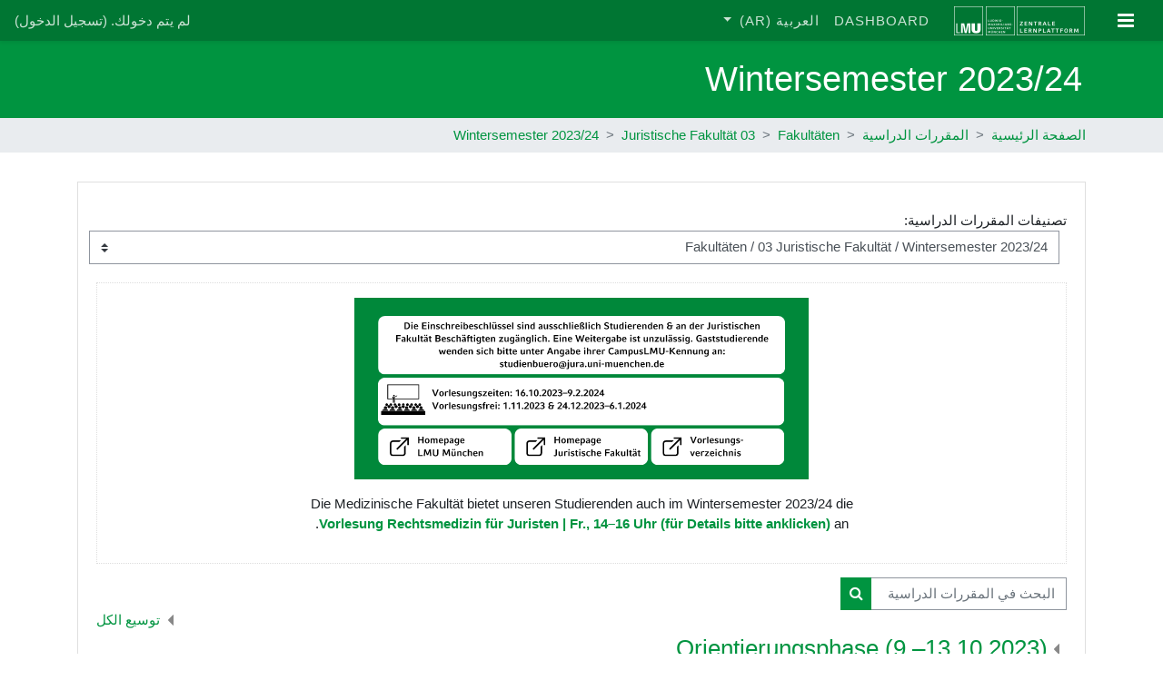

--- FILE ---
content_type: text/html; charset=utf-8
request_url: https://moodle.lmu.de/course/index.php?categoryid=3038&lang=ar
body_size: 42651
content:
<!DOCTYPE html>

<html  dir="rtl" lang="ar" xml:lang="ar">
<head>
    <title>moodle.lmu.de: كل المقررات الدراسية</title>
    <link rel="shortcut icon" href="https://moodle.lmu.de/theme/image.php/lmu/theme/1738170678/favicon" />
    <meta http-equiv="Content-Type" content="text/html; charset=utf-8" />
<meta name="keywords" content="moodle, moodle.lmu.de: كل المقررات الدراسية" />
<link rel="stylesheet" type="text/css" href="https://moodle.lmu.de/theme/yui_combo.php?rollup/3.17.2/yui-moodlesimple-min.css" /><script id="firstthemesheet" type="text/css">/** Required in order to fix style inclusion problems in IE with YUI **/</script><link rel="stylesheet" type="text/css" href="https://moodle.lmu.de/theme/styles.php/lmu/1738170678_1674616599/all-rtl" />
<script>
//<![CDATA[
var M = {}; M.yui = {};
M.pageloadstarttime = new Date();
M.cfg = {"wwwroot":"https:\/\/moodle.lmu.de","sesskey":"WFTwM9kmJb","sessiontimeout":"28800","sessiontimeoutwarning":"1200","themerev":"1738170678","slasharguments":1,"theme":"lmu","iconsystemmodule":"core\/icon_system_fontawesome","jsrev":"1674616481","admin":"admin","svgicons":true,"usertimezone":"\u0623\u0648\u0631\u0628\u0627 \/ \u0628\u0631\u0644\u064a\u0646","contextid":2111007,"langrev":1769742619,"templaterev":"1674616481"};var yui1ConfigFn = function(me) {if(/-skin|reset|fonts|grids|base/.test(me.name)){me.type='css';me.path=me.path.replace(/\.js/,'.css');me.path=me.path.replace(/\/yui2-skin/,'/assets/skins/sam/yui2-skin')}};
var yui2ConfigFn = function(me) {var parts=me.name.replace(/^moodle-/,'').split('-'),component=parts.shift(),module=parts[0],min='-min';if(/-(skin|core)$/.test(me.name)){parts.pop();me.type='css';min=''}
if(module){var filename=parts.join('-');me.path=component+'/'+module+'/'+filename+min+'.'+me.type}else{me.path=component+'/'+component+'.'+me.type}};
YUI_config = {"debug":false,"base":"https:\/\/moodle.lmu.de\/lib\/yuilib\/3.17.2\/","comboBase":"https:\/\/moodle.lmu.de\/theme\/yui_combo.php?","combine":true,"filter":null,"insertBefore":"firstthemesheet","groups":{"yui2":{"base":"https:\/\/moodle.lmu.de\/lib\/yuilib\/2in3\/2.9.0\/build\/","comboBase":"https:\/\/moodle.lmu.de\/theme\/yui_combo.php?","combine":true,"ext":false,"root":"2in3\/2.9.0\/build\/","patterns":{"yui2-":{"group":"yui2","configFn":yui1ConfigFn}}},"moodle":{"name":"moodle","base":"https:\/\/moodle.lmu.de\/theme\/yui_combo.php?m\/1674616481\/","combine":true,"comboBase":"https:\/\/moodle.lmu.de\/theme\/yui_combo.php?","ext":false,"root":"m\/1674616481\/","patterns":{"moodle-":{"group":"moodle","configFn":yui2ConfigFn}},"filter":null,"modules":{"moodle-core-actionmenu":{"requires":["base","event","node-event-simulate"]},"moodle-core-blocks":{"requires":["base","node","io","dom","dd","dd-scroll","moodle-core-dragdrop","moodle-core-notification"]},"moodle-core-chooserdialogue":{"requires":["base","panel","moodle-core-notification"]},"moodle-core-dragdrop":{"requires":["base","node","io","dom","dd","event-key","event-focus","moodle-core-notification"]},"moodle-core-event":{"requires":["event-custom"]},"moodle-core-formchangechecker":{"requires":["base","event-focus","moodle-core-event"]},"moodle-core-handlebars":{"condition":{"trigger":"handlebars","when":"after"}},"moodle-core-languninstallconfirm":{"requires":["base","node","moodle-core-notification-confirm","moodle-core-notification-alert"]},"moodle-core-lockscroll":{"requires":["plugin","base-build"]},"moodle-core-maintenancemodetimer":{"requires":["base","node"]},"moodle-core-notification":{"requires":["moodle-core-notification-dialogue","moodle-core-notification-alert","moodle-core-notification-confirm","moodle-core-notification-exception","moodle-core-notification-ajaxexception"]},"moodle-core-notification-dialogue":{"requires":["base","node","panel","escape","event-key","dd-plugin","moodle-core-widget-focusafterclose","moodle-core-lockscroll"]},"moodle-core-notification-alert":{"requires":["moodle-core-notification-dialogue"]},"moodle-core-notification-confirm":{"requires":["moodle-core-notification-dialogue"]},"moodle-core-notification-exception":{"requires":["moodle-core-notification-dialogue"]},"moodle-core-notification-ajaxexception":{"requires":["moodle-core-notification-dialogue"]},"moodle-core-popuphelp":{"requires":["moodle-core-tooltip"]},"moodle-core-tooltip":{"requires":["base","node","io-base","moodle-core-notification-dialogue","json-parse","widget-position","widget-position-align","event-outside","cache-base"]},"moodle-core_availability-form":{"requires":["base","node","event","event-delegate","panel","moodle-core-notification-dialogue","json"]},"moodle-backup-backupselectall":{"requires":["node","event","node-event-simulate","anim"]},"moodle-backup-confirmcancel":{"requires":["node","node-event-simulate","moodle-core-notification-confirm"]},"moodle-course-categoryexpander":{"requires":["node","event-key"]},"moodle-course-dragdrop":{"requires":["base","node","io","dom","dd","dd-scroll","moodle-core-dragdrop","moodle-core-notification","moodle-course-coursebase","moodle-course-util"]},"moodle-course-formatchooser":{"requires":["base","node","node-event-simulate"]},"moodle-course-management":{"requires":["base","node","io-base","moodle-core-notification-exception","json-parse","dd-constrain","dd-proxy","dd-drop","dd-delegate","node-event-delegate"]},"moodle-course-util":{"requires":["node"],"use":["moodle-course-util-base"],"submodules":{"moodle-course-util-base":{},"moodle-course-util-section":{"requires":["node","moodle-course-util-base"]},"moodle-course-util-cm":{"requires":["node","moodle-course-util-base"]}}},"moodle-form-dateselector":{"requires":["base","node","overlay","calendar"]},"moodle-form-passwordunmask":{"requires":[]},"moodle-form-shortforms":{"requires":["node","base","selector-css3","moodle-core-event"]},"moodle-question-chooser":{"requires":["moodle-core-chooserdialogue"]},"moodle-question-preview":{"requires":["base","dom","event-delegate","event-key","core_question_engine"]},"moodle-question-searchform":{"requires":["base","node"]},"moodle-availability_completion-form":{"requires":["base","node","event","moodle-core_availability-form"]},"moodle-availability_date-form":{"requires":["base","node","event","io","moodle-core_availability-form"]},"moodle-availability_grade-form":{"requires":["base","node","event","moodle-core_availability-form"]},"moodle-availability_group-form":{"requires":["base","node","event","moodle-core_availability-form"]},"moodle-availability_grouping-form":{"requires":["base","node","event","moodle-core_availability-form"]},"moodle-availability_profile-form":{"requires":["base","node","event","moodle-core_availability-form"]},"moodle-mod_assign-history":{"requires":["node","transition"]},"moodle-mod_customcert-rearrange":{"requires":["dd-delegate","dd-drag"]},"moodle-mod_quiz-autosave":{"requires":["base","node","event","event-valuechange","node-event-delegate","io-form"]},"moodle-mod_quiz-dragdrop":{"requires":["base","node","io","dom","dd","dd-scroll","moodle-core-dragdrop","moodle-core-notification","moodle-mod_quiz-quizbase","moodle-mod_quiz-util-base","moodle-mod_quiz-util-page","moodle-mod_quiz-util-slot","moodle-course-util"]},"moodle-mod_quiz-modform":{"requires":["base","node","event"]},"moodle-mod_quiz-questionchooser":{"requires":["moodle-core-chooserdialogue","moodle-mod_quiz-util","querystring-parse"]},"moodle-mod_quiz-quizbase":{"requires":["base","node"]},"moodle-mod_quiz-toolboxes":{"requires":["base","node","event","event-key","io","moodle-mod_quiz-quizbase","moodle-mod_quiz-util-slot","moodle-core-notification-ajaxexception"]},"moodle-mod_quiz-util":{"requires":["node","moodle-core-actionmenu"],"use":["moodle-mod_quiz-util-base"],"submodules":{"moodle-mod_quiz-util-base":{},"moodle-mod_quiz-util-slot":{"requires":["node","moodle-mod_quiz-util-base"]},"moodle-mod_quiz-util-page":{"requires":["node","moodle-mod_quiz-util-base"]}}},"moodle-message_airnotifier-toolboxes":{"requires":["base","node","io"]},"moodle-filter_glossary-autolinker":{"requires":["base","node","io-base","json-parse","event-delegate","overlay","moodle-core-event","moodle-core-notification-alert","moodle-core-notification-exception","moodle-core-notification-ajaxexception"]},"moodle-filter_mathjaxloader-loader":{"requires":["moodle-core-event"]},"moodle-editor_atto-editor":{"requires":["node","transition","io","overlay","escape","event","event-simulate","event-custom","node-event-html5","node-event-simulate","yui-throttle","moodle-core-notification-dialogue","moodle-core-notification-confirm","moodle-editor_atto-rangy","handlebars","timers","querystring-stringify"]},"moodle-editor_atto-plugin":{"requires":["node","base","escape","event","event-outside","handlebars","event-custom","timers","moodle-editor_atto-menu"]},"moodle-editor_atto-menu":{"requires":["moodle-core-notification-dialogue","node","event","event-custom"]},"moodle-editor_atto-rangy":{"requires":[]},"moodle-report_eventlist-eventfilter":{"requires":["base","event","node","node-event-delegate","datatable","autocomplete","autocomplete-filters"]},"moodle-report_loglive-fetchlogs":{"requires":["base","event","node","io","node-event-delegate"]},"moodle-gradereport_grader-gradereporttable":{"requires":["base","node","event","handlebars","overlay","event-hover"]},"moodle-gradereport_history-userselector":{"requires":["escape","event-delegate","event-key","handlebars","io-base","json-parse","moodle-core-notification-dialogue"]},"moodle-tool_capability-search":{"requires":["base","node"]},"moodle-tool_lp-dragdrop-reorder":{"requires":["moodle-core-dragdrop"]},"moodle-tool_monitor-dropdown":{"requires":["base","event","node"]},"moodle-assignfeedback_editpdf-editor":{"requires":["base","event","node","io","graphics","json","event-move","event-resize","transition","querystring-stringify-simple","moodle-core-notification-dialog","moodle-core-notification-alert","moodle-core-notification-warning","moodle-core-notification-exception","moodle-core-notification-ajaxexception"]},"moodle-atto_accessibilitychecker-button":{"requires":["color-base","moodle-editor_atto-plugin"]},"moodle-atto_accessibilityhelper-button":{"requires":["moodle-editor_atto-plugin"]},"moodle-atto_align-button":{"requires":["moodle-editor_atto-plugin"]},"moodle-atto_bold-button":{"requires":["moodle-editor_atto-plugin"]},"moodle-atto_charmap-button":{"requires":["moodle-editor_atto-plugin"]},"moodle-atto_clear-button":{"requires":["moodle-editor_atto-plugin"]},"moodle-atto_collapse-button":{"requires":["moodle-editor_atto-plugin"]},"moodle-atto_emojipicker-button":{"requires":["moodle-editor_atto-plugin"]},"moodle-atto_emoticon-button":{"requires":["moodle-editor_atto-plugin"]},"moodle-atto_equation-button":{"requires":["moodle-editor_atto-plugin","moodle-core-event","io","event-valuechange","tabview","array-extras"]},"moodle-atto_fullscreen-button":{"requires":["event-resize","moodle-editor_atto-plugin"]},"moodle-atto_generico-button":{"requires":["moodle-editor_atto-plugin"]},"moodle-atto_h5p-button":{"requires":["moodle-editor_atto-plugin"]},"moodle-atto_html-beautify":{},"moodle-atto_html-button":{"requires":["promise","moodle-editor_atto-plugin","moodle-atto_html-beautify","moodle-atto_html-codemirror","event-valuechange"]},"moodle-atto_html-codemirror":{"requires":["moodle-atto_html-codemirror-skin"]},"moodle-atto_image-button":{"requires":["moodle-editor_atto-plugin"]},"moodle-atto_indent-button":{"requires":["moodle-editor_atto-plugin"]},"moodle-atto_italic-button":{"requires":["moodle-editor_atto-plugin"]},"moodle-atto_link-button":{"requires":["moodle-editor_atto-plugin"]},"moodle-atto_managefiles-button":{"requires":["moodle-editor_atto-plugin"]},"moodle-atto_managefiles-usedfiles":{"requires":["node","escape"]},"moodle-atto_media-button":{"requires":["moodle-editor_atto-plugin","moodle-form-shortforms"]},"moodle-atto_noautolink-button":{"requires":["moodle-editor_atto-plugin"]},"moodle-atto_orderedlist-button":{"requires":["moodle-editor_atto-plugin"]},"moodle-atto_recordrtc-button":{"requires":["moodle-editor_atto-plugin","moodle-atto_recordrtc-recording"]},"moodle-atto_recordrtc-recording":{"requires":["moodle-atto_recordrtc-button"]},"moodle-atto_rtl-button":{"requires":["moodle-editor_atto-plugin"]},"moodle-atto_strike-button":{"requires":["moodle-editor_atto-plugin"]},"moodle-atto_subscript-button":{"requires":["moodle-editor_atto-plugin"]},"moodle-atto_superscript-button":{"requires":["moodle-editor_atto-plugin"]},"moodle-atto_table-button":{"requires":["moodle-editor_atto-plugin","moodle-editor_atto-menu","event","event-valuechange"]},"moodle-atto_title-button":{"requires":["moodle-editor_atto-plugin"]},"moodle-atto_underline-button":{"requires":["moodle-editor_atto-plugin"]},"moodle-atto_undo-button":{"requires":["moodle-editor_atto-plugin"]},"moodle-atto_unorderedlist-button":{"requires":["moodle-editor_atto-plugin"]}}},"gallery":{"name":"gallery","base":"https:\/\/moodle.lmu.de\/lib\/yuilib\/gallery\/","combine":true,"comboBase":"https:\/\/moodle.lmu.de\/theme\/yui_combo.php?","ext":false,"root":"gallery\/1674616481\/","patterns":{"gallery-":{"group":"gallery"}}}},"modules":{"core_filepicker":{"name":"core_filepicker","fullpath":"https:\/\/moodle.lmu.de\/lib\/javascript.php\/1674616481\/repository\/filepicker.js","requires":["base","node","node-event-simulate","json","async-queue","io-base","io-upload-iframe","io-form","yui2-treeview","panel","cookie","datatable","datatable-sort","resize-plugin","dd-plugin","escape","moodle-core_filepicker","moodle-core-notification-dialogue"]},"core_comment":{"name":"core_comment","fullpath":"https:\/\/moodle.lmu.de\/lib\/javascript.php\/1674616481\/comment\/comment.js","requires":["base","io-base","node","json","yui2-animation","overlay","escape"]},"mathjax":{"name":"mathjax","fullpath":"https:\/\/elearning.lmu.de\/mathjax@2.7.9\/MathJax.js?delayStartupUntil=configured"}}};
M.yui.loader = {modules: {}};

//]]>
</script>

    <meta name="viewport" content="width=device-width, initial-scale=1.0">
</head>
<body  id="page-course-index-category" class="format-site  path-course path-course-index chrome dir-rtl lang-ar yui-skin-sam yui3-skin-sam moodle-lmu-de pagelayout-coursecategory course-1 context-2111007 category-3038 notloggedin ">
<div class="toast-wrapper mx-auto py-0 fixed-top" role="status" aria-live="polite"></div>

<div id="page-wrapper" class="d-print-block">

    <div>
    <a class="sr-only sr-only-focusable" href="#maincontent">تخطى إلى المحتوى الرئيسي</a>
</div><script src="https://moodle.lmu.de/lib/javascript.php/1674616481/lib/babel-polyfill/polyfill.min.js"></script>
<script src="https://moodle.lmu.de/lib/javascript.php/1674616481/lib/polyfills/polyfill.js"></script>
<script src="https://moodle.lmu.de/theme/yui_combo.php?rollup/3.17.2/yui-moodlesimple-min.js"></script><script src="https://moodle.lmu.de/lib/javascript.php/1674616481/lib/javascript-static.js"></script>
<script>
//<![CDATA[
document.body.className += ' jsenabled';
//]]>
</script>


<!-- <div style="background-color: #f98012; color: #fff; margin: 45px 0 -45px; padding: 8px 16px; text-align: center;">
<strong>Bitte beachten Sie: </strong>Wartungsarbeiten (Upgrade auf Moodle-Version 3.6) am Mittwoch, den 27.03.2019 zwischen 11:00 Uhr und ca. 14:00 Uhr MEZ. Die Lernplattform steht in diesem Zeitraum nicht zur Verfügung.
</div> -->

    <nav class="fixed-top navbar navbar-dark bg-dark text-white navbar-expand moodle-has-zindex" aria-label="التنقل في الموقع">
    
            <div data-region="drawer-toggle" class="d-inline-block mr-3">
                <button aria-expanded="false" aria-controls="nav-drawer" type="button" class="btn nav-link float-sm-left mr-1 btn-light lmu-drawerbutton" data-action="toggle-drawer" data-side="left" data-preference="drawer-open-nav"><i class="icon fa fa-bars fa-fw " aria-hidden="true"  ></i><span class="sr-only">واجهة جانبية</span></button>
            </div>
    
            <a href="https://moodle.lmu.de" class="navbar-brand aabtn has-logo
                    ">
                    <span class="logo d-none d-sm-inline">
                        <img src="https://moodle.lmu.de/pluginfile.php/1/core_admin/logocompact/300x300/1738170678/header-moodle-tiny.png" alt="moodle.lmu.de">
                    </span>
                <span class="site-name d-none d-md-inline">moodle.lmu.de</span>
            </a>
    
            <ul class="navbar-nav d-none d-md-flex">
                <!-- custom_menu -->
                <li class="nav-item">
    <a class="nav-item nav-link" href="https://moodle.lmu.de/my/" >Dashboard</a>
</li><li class="dropdown nav-item">
    <a class="dropdown-toggle nav-link" id="drop-down-697c8ee6ce014697c8ee6bd6c36" data-toggle="dropdown" aria-haspopup="true" aria-expanded="false" href="#" title="اللغة" aria-controls="drop-down-menu-697c8ee6ce014697c8ee6bd6c36">
        العربية ‎(ar)‎
    </a>
    <div class="dropdown-menu" role="menu" id="drop-down-menu-697c8ee6ce014697c8ee6bd6c36" aria-labelledby="drop-down-697c8ee6ce014697c8ee6bd6c36">
                <a class="dropdown-item" role="menuitem" href="https://moodle.lmu.de/course/index.php?categoryid=3038&amp;lang=de"  lang="de" >Deutsch ‎(de)‎</a>
                <a class="dropdown-item" role="menuitem" href="https://moodle.lmu.de/course/index.php?categoryid=3038&amp;lang=en"  lang="en" >English ‎(en)‎</a>
                <a class="dropdown-item" role="menuitem" href="https://moodle.lmu.de/course/index.php?categoryid=3038&amp;lang=es"  lang="es" >Español - Internacional ‎(es)‎</a>
                <a class="dropdown-item" role="menuitem" href="https://moodle.lmu.de/course/index.php?categoryid=3038&amp;lang=fr"  lang="fr" >Français ‎(fr)‎</a>
                <a class="dropdown-item" role="menuitem" href="https://moodle.lmu.de/course/index.php?categoryid=3038&amp;lang=it"  lang="it" >Italiano ‎(it)‎</a>
                <a class="dropdown-item" role="menuitem" href="https://moodle.lmu.de/course/index.php?categoryid=3038&amp;lang=ru"  lang="ru" >Русский ‎(ru)‎</a>
                <a class="dropdown-item" role="menuitem" href="https://moodle.lmu.de/course/index.php?categoryid=3038&amp;lang=uk"  lang="uk" >Українська ‎(uk)‎</a>
                <a class="dropdown-item" role="menuitem" href="https://moodle.lmu.de/course/index.php?categoryid=3038&amp;lang=ar"  >العربية ‎(ar)‎</a>
    </div>
</li>
                <!-- page_heading_menu -->
                
            </ul>
            <div class="ml-auto">
                
            </div>
            <ul class="nav navbar-nav usernav">
                <!-- navbar_plugin_output -->
                <li class="nav-item">
                    
                </li>
                <!-- user_menu -->
                <li class="nav-item align-items-center pl-2">
                    <div class="usermenu"><span class="login">لم يتم دخولك. (<a href="https://moodle.lmu.de/login/index.php">تسجيل الدخول</a>)</span></div>
                </li>
            </ul>
            <!-- search_box -->
    </nav>
    <div id="nav-drawer" data-region="drawer" class="d-print-none moodle-has-zindex closed" aria-hidden="true" tabindex="-1">
        <nav class="list-group" aria-label="">
            <ul>
                    <li>
                        <a class="list-group-item list-group-item-action  " href="https://moodle.lmu.de/" data-key="home" data-isexpandable="0" data-indent="0" data-showdivider="0" data-type="1" data-nodetype="1" data-collapse="0" data-forceopen="1" data-isactive="0" data-hidden="0" data-preceedwithhr="0" >
                            <div class="ml-0">
                                <div class="media">
                                        <span class="media-left">
                                            <i class="icon fa fa-home fa-fw " aria-hidden="true"  ></i>
                                        </span>
                                    <span class="media-body ">الصفحة الرئيسية</span>
                                </div>
                            </div>
                        </a>
                    </li>
            </ul>
        </nav>
    </div>

    <div id="page">
        <header id="page-header">
  <div class="lmu-headerbar">
    <div class="container">
      <div class="row">
        <div class="col-12 pt-3 pb-3 d-flex flex-nowrap align-items-center">
            <div class="mr-auto">
                <div class="page-context-header"><div class="page-header-headings"><h1>Wintersemester 2023/24 </h1></div></div>
            </div>

        </div>
      </div>
    </div>
  </div>
  <div class="lmu-navbar">
    <div class="container">
      <div class="row">
        <div class="col-12 d-flex flex-nowrap align-items-center">
            <div id="page-navbar" class="pt-2 pb-2">
                <nav aria-label="مسار التنقل">
    <ol class="breadcrumb">
                <li class="breadcrumb-item">
                    <a href="https://moodle.lmu.de/"  >الصفحة الرئيسية</a>
                </li>
        
                <li class="breadcrumb-item">
                    <a href="https://moodle.lmu.de/course/index.php"  >المقررات الدراسية</a>
                </li>
        
                <li class="breadcrumb-item">
                    <a href="https://moodle.lmu.de/course/index.php?categoryid=158"  >Fakultäten</a>
                </li>
        
                <li class="breadcrumb-item">
                    <a href="https://moodle.lmu.de/course/index.php?categoryid=21"  >03 Juristische Fakultät</a>
                </li>
        
                <li class="breadcrumb-item">
                    <a href="https://moodle.lmu.de/course/index.php?categoryid=3038" aria-current="page" >Wintersemester 2023/24 </a>
                </li>
        </ol>
</nav>
            </div>
            <div class="ml-auto pl-3 pt-2 pb-2 d-flex">
                
            </div>
            <div id="course-header">
                
            </div>
        </div>
      </div>
    </div>
  </div>
</header>

        <div id="page-content" class="container d-print-block">
          <div class="row pb-3 d-print-block">
            <div id="region-main-box" class="col-12">
                <section id="region-main"  aria-label="المحتوى">

                    <span class="notifications" id="user-notifications"></span>
                    <div role="main"><span id="maincontent"></span><span></span><div class="categorypicker"><div class="singleselect d-inline-block">
    <form method="get" action="https://moodle.lmu.de/course/index.php" class="form-inline" id="switchcategory">
            <label for="single_select697c8ee6bd6c31">
                تصنيفات المقررات الدراسية:
            </label>
        <select  id="single_select697c8ee6bd6c31" class="custom-select singleselect" name="categoryid"
                 >
                    <option  value="158" >Fakultäten</option>
                    <option  value="159" >Fakultäten / 01 Katholisch-Theologische Fakultät</option>
                    <option  value="263" >Fakultäten / 01 Katholisch-Theologische Fakultät / Alttestamentliche Theologie</option>
                    <option  value="1376" >Fakultäten / 01 Katholisch-Theologische Fakultät / Bayerische Kirchengeschichte</option>
                    <option  value="258" >Fakultäten / 01 Katholisch-Theologische Fakultät / Biblische Einleitung</option>
                    <option  value="635" >Fakultäten / 01 Katholisch-Theologische Fakultät / Christliche Sozialethik</option>
                    <option  value="579" >Fakultäten / 01 Katholisch-Theologische Fakultät / Dogmatik</option>
                    <option  value="261" >Fakultäten / 01 Katholisch-Theologische Fakultät / Fundamentaltheologie</option>
                    <option  value="1181" >Fakultäten / 01 Katholisch-Theologische Fakultät / Kirchengeschichte Altertum/Patrologie</option>
                    <option  value="260" >Fakultäten / 01 Katholisch-Theologische Fakultät / Kirchengeschichte Mittelalter/Neuzeit</option>
                    <option  value="1223" >Fakultäten / 01 Katholisch-Theologische Fakultät / Kirchenrecht (Theologische Grundlegung, allgemeine Normen, Verfassungsrecht und orientalisches Kirchenrecht)</option>
                    <option  value="1225" >Fakultäten / 01 Katholisch-Theologische Fakultät / Kirchenrecht (Verwaltungsrecht sowie Kirchliche Rechtsgeschichte)</option>
                    <option  value="2546" >Fakultäten / 01 Katholisch-Theologische Fakultät / Kirchenrecht (Verwaltungsrecht sowie Kirchliche Rechtsgeschichte) / Archiv</option>
                    <option  value="4024" >Fakultäten / 01 Katholisch-Theologische Fakultät / Kirchenrecht (Verwaltungsrecht sowie Kirchliche Rechtsgeschichte) / Archiv / Sommersemester 2023</option>
                    <option  value="3613" >Fakultäten / 01 Katholisch-Theologische Fakultät / Kirchenrecht (Verwaltungsrecht sowie Kirchliche Rechtsgeschichte) / Archiv / Sommersemester 2024 </option>
                    <option  value="3872" >Fakultäten / 01 Katholisch-Theologische Fakultät / Kirchenrecht (Verwaltungsrecht sowie Kirchliche Rechtsgeschichte) / Archiv / Wintersemester 2024/25 </option>
                    <option  value="3491" >Fakultäten / 01 Katholisch-Theologische Fakultät / Kirchenrecht (Verwaltungsrecht sowie Kirchliche Rechtsgeschichte) / Wiederhergestellte Kurse </option>
                    <option  value="3795" >Fakultäten / 01 Katholisch-Theologische Fakultät / Kirchenrecht (Verwaltungsrecht sowie Kirchliche Rechtsgeschichte) / Sommersemester 2025</option>
                    <option  value="4022" >Fakultäten / 01 Katholisch-Theologische Fakultät / Kirchenrecht (Verwaltungsrecht sowie Kirchliche Rechtsgeschichte) / Wintersemester 2025/26</option>
                    <option  value="4186" >Fakultäten / 01 Katholisch-Theologische Fakultät / Kirchenrecht (Verwaltungsrecht sowie Kirchliche Rechtsgeschichte) / Sommersemester 2026</option>
                    <option  value="1194" >Fakultäten / 01 Katholisch-Theologische Fakultät / Kirchenrecht (Ehe-, Prozess- und Strafrecht sowie Staatskirchenrecht)</option>
                    <option  value="259" >Fakultäten / 01 Katholisch-Theologische Fakultät / Liturgiewissenschaft</option>
                    <option  value="637" >Fakultäten / 01 Katholisch-Theologische Fakultät / Moraltheologie</option>
                    <option  value="257" >Fakultäten / 01 Katholisch-Theologische Fakultät / Neutestamentliche Exegese und biblische Hermeneutik</option>
                    <option  value="4107" >Fakultäten / 01 Katholisch-Theologische Fakultät / Neutestamentliche Exegese und biblische Hermeneutik / Vorlesungen</option>
                    <option  value="4108" >Fakultäten / 01 Katholisch-Theologische Fakultät / Neutestamentliche Exegese und biblische Hermeneutik / Übungen</option>
                    <option  value="4109" >Fakultäten / 01 Katholisch-Theologische Fakultät / Neutestamentliche Exegese und biblische Hermeneutik / Seminare</option>
                    <option  value="1426" >Fakultäten / 01 Katholisch-Theologische Fakultät / Orthodoxe Theologie</option>
                    <option  value="262" >Fakultäten / 01 Katholisch-Theologische Fakultät / Pastoraltheologie</option>
                    <option  value="1183" >Fakultäten / 01 Katholisch-Theologische Fakultät / Philosophie und philosophische Grundfragen der Theologie</option>
                    <option  value="537" >Fakultäten / 01 Katholisch-Theologische Fakultät / Religionspädagogik und Didaktik des Religionsunterrichts</option>
                    <option  value="2952" >Fakultäten / 01 Katholisch-Theologische Fakultät / GWS Kurse</option>
                    <option  value="736" >Fakultäten / 01 Katholisch-Theologische Fakultät / test</option>
                    <option  value="1213" >Fakultäten / 01 Katholisch-Theologische Fakultät / Online-Lehre</option>
                    <option  value="1384" >Fakultäten / 01 Katholisch-Theologische Fakultät / Berufsqualifikation</option>
                    <option  value="4182" >Fakultäten / 01 Katholisch-Theologische Fakultät / Dekanat</option>
                    <option  value="160" >Fakultäten / 02 Evangelisch-Theologische Fakultät</option>
                    <option  value="266" >Fakultäten / 02 Evangelisch-Theologische Fakultät / Praktische Theologie</option>
                    <option  value="2757" >Fakultäten / 02 Evangelisch-Theologische Fakultät / Praktische Theologie / PT1</option>
                    <option  value="2759" >Fakultäten / 02 Evangelisch-Theologische Fakultät / Praktische Theologie / PT1 / Archiv</option>
                    <option  value="2758" >Fakultäten / 02 Evangelisch-Theologische Fakultät / Praktische Theologie / PT2</option>
                    <option  value="2760" >Fakultäten / 02 Evangelisch-Theologische Fakultät / Praktische Theologie / PT2 / Archiv</option>
                    <option  value="2761" >Fakultäten / 02 Evangelisch-Theologische Fakultät / Praktische Theologie / Archiv</option>
                    <option  value="267" >Fakultäten / 02 Evangelisch-Theologische Fakultät / Altes Testament</option>
                    <option  value="3490" >Fakultäten / 02 Evangelisch-Theologische Fakultät / Altes Testament / Archiv</option>
                    <option  value="1199" >Fakultäten / 02 Evangelisch-Theologische Fakultät / Kirchengeschichte I</option>
                    <option  value="269" >Fakultäten / 02 Evangelisch-Theologische Fakultät / Kirchengeschichte II</option>
                    <option  value="265" >Fakultäten / 02 Evangelisch-Theologische Fakultät / Neues Testament</option>
                    <option  value="264" >Fakultäten / 02 Evangelisch-Theologische Fakultät / Studieneinführung</option>
                    <option  value="268" >Fakultäten / 02 Evangelisch-Theologische Fakultät / Systematische Theologie</option>
                    <option  value="413" >Fakultäten / 02 Evangelisch-Theologische Fakultät / Religionswissenschaft und Religionsgeschichte</option>
                    <option  value="1718" >Fakultäten / 02 Evangelisch-Theologische Fakultät / Religionswissenschaft und Religionsgeschichte / Archiv</option>
                    <option  value="21" >Fakultäten / 03 Juristische Fakultät</option>
                    <option  value="3325" >Fakultäten / 03 Juristische Fakultät / Zentrale Moodle-Kurse der Juristischen Fakultät</option>
                    <option  value="3326" >Fakultäten / 03 Juristische Fakultät / Zentrale Moodle-Kurse der Juristischen Fakultät / Informationsveranstaltungen zum Studium</option>
                    <option  value="3953" >Fakultäten / 03 Juristische Fakultät / Wintersemester 2025/26</option>
                    <option  value="3981" >Fakultäten / 03 Juristische Fakultät / Wintersemester 2025/26 / Orientierungswoche (6.10.–12.10.2025)</option>
                    <option  value="4132" >Fakultäten / 03 Juristische Fakultät / Wintersemester 2025/26 / Orientierungswoche (6.10.–12.10.2025) / O-Phasen (7. &amp; 8.10.2025)</option>
                    <option  value="4007" >Fakultäten / 03 Juristische Fakultät / Wintersemester 2025/26 / I. Grundkurse und Fortgeschrittenenübungen</option>
                    <option  value="4008" >Fakultäten / 03 Juristische Fakultät / Wintersemester 2025/26 / I. Grundkurse und Fortgeschrittenenübungen / 1. Grundkurse</option>
                    <option  value="4009" >Fakultäten / 03 Juristische Fakultät / Wintersemester 2025/26 / I. Grundkurse und Fortgeschrittenenübungen / 2. Übungen für Fortgeschrittene</option>
                    <option  value="4010" >Fakultäten / 03 Juristische Fakultät / Wintersemester 2025/26 / II. Vorlesungen</option>
                    <option  value="4035" >Fakultäten / 03 Juristische Fakultät / Wintersemester 2025/26 / II. Vorlesungen / 1. Zivil- und Zivilprozessrecht    </option>
                    <option  value="4036" >Fakultäten / 03 Juristische Fakultät / Wintersemester 2025/26 / II. Vorlesungen / 2. Öffentliches Recht    </option>
                    <option  value="4037" >Fakultäten / 03 Juristische Fakultät / Wintersemester 2025/26 / II. Vorlesungen / 3. Straf- und Strafprozessrecht    </option>
                    <option  value="4038" >Fakultäten / 03 Juristische Fakultät / Wintersemester 2025/26 / II. Vorlesungen / 4. Grundlagenfächer    </option>
                    <option  value="4011" >Fakultäten / 03 Juristische Fakultät / Wintersemester 2025/26 / III. Tutorien</option>
                    <option  value="4043" >Fakultäten / 03 Juristische Fakultät / Wintersemester 2025/26 / III. Tutorien / 1. Zivilrecht</option>
                    <option  value="4044" >Fakultäten / 03 Juristische Fakultät / Wintersemester 2025/26 / III. Tutorien / 2. Öffentliches Recht</option>
                    <option  value="4045" >Fakultäten / 03 Juristische Fakultät / Wintersemester 2025/26 / III. Tutorien / 3. Strafrecht</option>
                    <option  value="4012" >Fakultäten / 03 Juristische Fakultät / Wintersemester 2025/26 / IV. Vertiefungsveranstaltungen</option>
                    <option  value="4046" >Fakultäten / 03 Juristische Fakultät / Wintersemester 2025/26 / IV. Vertiefungsveranstaltungen / 1. Zivil- und Zivilprozessrecht    </option>
                    <option  value="4047" >Fakultäten / 03 Juristische Fakultät / Wintersemester 2025/26 / IV. Vertiefungsveranstaltungen / 2. Öffentliches Recht   </option>
                    <option  value="4048" >Fakultäten / 03 Juristische Fakultät / Wintersemester 2025/26 / IV. Vertiefungsveranstaltungen / 3. Straf- und Strafprozessrecht    </option>
                    <option  value="4049" >Fakultäten / 03 Juristische Fakultät / Wintersemester 2025/26 / IV. Vertiefungsveranstaltungen / 4. Grundlagenfächer    </option>
                    <option  value="4014" >Fakultäten / 03 Juristische Fakultät / Wintersemester 2025/26 / V. Wiederholungskurse zur Examensvorbereitung</option>
                    <option  value="4050" >Fakultäten / 03 Juristische Fakultät / Wintersemester 2025/26 / V. Wiederholungskurse zur Examensvorbereitung / 1. Zivil- und Zivilprozessrecht    </option>
                    <option  value="4051" >Fakultäten / 03 Juristische Fakultät / Wintersemester 2025/26 / V. Wiederholungskurse zur Examensvorbereitung / 2. Öffentliches Recht    </option>
                    <option  value="4052" >Fakultäten / 03 Juristische Fakultät / Wintersemester 2025/26 / V. Wiederholungskurse zur Examensvorbereitung / 3. Strafrecht    </option>
                    <option  value="4013" >Fakultäten / 03 Juristische Fakultät / Wintersemester 2025/26 / VI. Modul Klausuren</option>
                    <option  value="3954" >Fakultäten / 03 Juristische Fakultät / Wintersemester 2025/26 / VII. Seminare</option>
                    <option  value="4026" >Fakultäten / 03 Juristische Fakultät / Wintersemester 2025/26 / VIII. Aufbaustudiengänge (LL.M.), Zertifikatsstudium</option>
                    <option  value="4027" >Fakultäten / 03 Juristische Fakultät / Wintersemester 2025/26 / IX. Schwerpunktbereichsstudium</option>
                    <option  value="4096" >Fakultäten / 03 Juristische Fakultät / Wintersemester 2025/26 / IX. Schwerpunktbereichsstudium / 1. SPB 1.1 &amp; 1.2</option>
                    <option  value="4097" >Fakultäten / 03 Juristische Fakultät / Wintersemester 2025/26 / IX. Schwerpunktbereichsstudium / 2. SPB 2.1 &amp; 2.2</option>
                    <option  value="4099" >Fakultäten / 03 Juristische Fakultät / Wintersemester 2025/26 / IX. Schwerpunktbereichsstudium / 3. SPB 3</option>
                    <option  value="4100" >Fakultäten / 03 Juristische Fakultät / Wintersemester 2025/26 / IX. Schwerpunktbereichsstudium / 4. SPB 4</option>
                    <option  value="4101" >Fakultäten / 03 Juristische Fakultät / Wintersemester 2025/26 / IX. Schwerpunktbereichsstudium / 5. SPB 5</option>
                    <option  value="4102" >Fakultäten / 03 Juristische Fakultät / Wintersemester 2025/26 / IX. Schwerpunktbereichsstudium / 6. SPB 6</option>
                    <option  value="4103" >Fakultäten / 03 Juristische Fakultät / Wintersemester 2025/26 / IX. Schwerpunktbereichsstudium / 7. SPB 7</option>
                    <option  value="4104" >Fakultäten / 03 Juristische Fakultät / Wintersemester 2025/26 / IX. Schwerpunktbereichsstudium / 8. SPB 8</option>
                    <option  value="4105" >Fakultäten / 03 Juristische Fakultät / Wintersemester 2025/26 / IX. Schwerpunktbereichsstudium / 9. SPB 9</option>
                    <option  value="4106" >Fakultäten / 03 Juristische Fakultät / Wintersemester 2025/26 / IX. Schwerpunktbereichsstudium / 10. SPB 10</option>
                    <option  value="3992" >Fakultäten / 03 Juristische Fakultät / Wintersemester 2025/26 / X. Kurse des Fachsprachenzentrums</option>
                    <option  value="4076" >Fakultäten / 03 Juristische Fakultät / Wintersemester 2025/26 / X. Kurse des Fachsprachenzentrums / Ferienkurse</option>
                    <option  value="4028" >Fakultäten / 03 Juristische Fakultät / Wintersemester 2025/26 / XI. Integrierter Studiengang deutsch-französisches Recht (Parisprogramm)</option>
                    <option  value="4029" >Fakultäten / 03 Juristische Fakultät / Wintersemester 2025/26 / XII. Veranstaltungen des Rechtinformatikzentrums</option>
                    <option  value="4031" >Fakultäten / 03 Juristische Fakultät / Wintersemester 2025/26 / XIII. Veranstaltungen des Munich Center for Dispute Resolution</option>
                    <option  value="4030" >Fakultäten / 03 Juristische Fakultät / Wintersemester 2025/26 / XIV. Veranstaltungen für Nebenfachstudierende</option>
                    <option  value="4063" >Fakultäten / 03 Juristische Fakultät / Wintersemester 2025/26 / XIV. Veranstaltungen für Nebenfachstudierende / Grundkurse/Einführung</option>
                    <option  value="4062" >Fakultäten / 03 Juristische Fakultät / Wintersemester 2025/26 / XIV. Veranstaltungen für Nebenfachstudierende / Strafrecht</option>
                    <option  value="4061" >Fakultäten / 03 Juristische Fakultät / Wintersemester 2025/26 / XIV. Veranstaltungen für Nebenfachstudierende / Zivilrecht</option>
                    <option  value="4060" >Fakultäten / 03 Juristische Fakultät / Wintersemester 2025/26 / XIV. Veranstaltungen für Nebenfachstudierende / Öffentliches Recht</option>
                    <option  value="4033" >Fakultäten / 03 Juristische Fakultät / Wintersemester 2025/26 / XV. Veranstaltungen für BWL, VWL, WiPäd. I+II und Lehramt Wirtschaft/Recht</option>
                    <option  value="4032" >Fakultäten / 03 Juristische Fakultät / Wintersemester 2025/26 / XVI. Sonstige Veranstaltungen der Juristischen Fakultät</option>
                    <option  value="4034" >Fakultäten / 03 Juristische Fakultät / Wintersemester 2025/26 / XVII. Propädeutische Übungen</option>
                    <option  value="4064" >Fakultäten / 03 Juristische Fakultät / Wintersemester 2025/26 / XVII. Propädeutische Übungen / 1. Propädeutische Übungen zu den Grundkursen im Zivilrecht</option>
                    <option  value="4068" >Fakultäten / 03 Juristische Fakultät / Wintersemester 2025/26 / XVII. Propädeutische Übungen / 1. Propädeutische Übungen zu den Grundkursen im Zivilrecht / a) Grundkurs Zivilrecht I (A–G) | Prof. Dr. Thomas Ackermann, LL.M. (Cambridge)</option>
                    <option  value="4069" >Fakultäten / 03 Juristische Fakultät / Wintersemester 2025/26 / XVII. Propädeutische Übungen / 1. Propädeutische Übungen zu den Grundkursen im Zivilrecht / b) Grundkurs Zivilrecht I (H–N) | Prof. Dr. Johannes Platschek</option>
                    <option  value="4070" >Fakultäten / 03 Juristische Fakultät / Wintersemester 2025/26 / XVII. Propädeutische Übungen / 1. Propädeutische Übungen zu den Grundkursen im Zivilrecht / c) Grundkurs Zivilrecht I (O–Z) | Prof. Dr. Stephan Lorenz</option>
                    <option  value="4065" >Fakultäten / 03 Juristische Fakultät / Wintersemester 2025/26 / XVII. Propädeutische Übungen / 2. Propädeutische Übungen zu den Grundkursen im Öffentlichen Recht</option>
                    <option  value="4066" >Fakultäten / 03 Juristische Fakultät / Wintersemester 2025/26 / XVII. Propädeutische Übungen / 3. Propädeutische Übungen zu den Grundkursen im Strafrecht</option>
                    <option  value="4071" >Fakultäten / 03 Juristische Fakultät / Wintersemester 2025/26 / XVII. Propädeutische Übungen / 3. Propädeutische Übungen zu den Grundkursen im Strafrecht / a) Grundkurs Strafrecht I (A–K) | Prof. Dr. Armin Engländer</option>
                    <option  value="4072" >Fakultäten / 03 Juristische Fakultät / Wintersemester 2025/26 / XVII. Propädeutische Übungen / 3. Propädeutische Übungen zu den Grundkursen im Strafrecht / b) Grundkurs Strafrecht I (L–Z) | Prof. Dr. Matthias Krüger</option>
                    <option  value="4067" >Fakultäten / 03 Juristische Fakultät / Wintersemester 2025/26 / XVII. Propädeutische Übungen / 4. Tutorien zu den Grundkursen im Strafrecht</option>
                    <option  value="4073" >Fakultäten / 03 Juristische Fakultät / Wintersemester 2025/26 / XVII. Propädeutische Übungen / 4. Tutorien zu den Grundkursen im Strafrecht / a) Grundkurs Strafrecht I (A–K) | Prof. Dr. Armin Engländer</option>
                    <option  value="4074" >Fakultäten / 03 Juristische Fakultät / Wintersemester 2025/26 / XVII. Propädeutische Übungen / 4. Tutorien zu den Grundkursen im Strafrecht / b) Grundkurs Strafrecht I (L–Z) | Prof. Dr. Matthias Krüger</option>
                    <option  value="3710" >Fakultäten / 03 Juristische Fakultät / Sommersemester 2025</option>
                    <option  value="3742" >Fakultäten / 03 Juristische Fakultät / Sommersemester 2025 / I. Grundkurse und Fortgeschrittenenübungen</option>
                    <option  value="3743" >Fakultäten / 03 Juristische Fakultät / Sommersemester 2025 / I. Grundkurse und Fortgeschrittenenübungen / 1. Grundkurse</option>
                    <option  value="3744" >Fakultäten / 03 Juristische Fakultät / Sommersemester 2025 / I. Grundkurse und Fortgeschrittenenübungen / 2. Übungen für Fortgeschrittene</option>
                    <option  value="3745" >Fakultäten / 03 Juristische Fakultät / Sommersemester 2025 / II. Vorlesungen</option>
                    <option  value="3762" >Fakultäten / 03 Juristische Fakultät / Sommersemester 2025 / II. Vorlesungen / 1. Zivil- und Zivilprozessrecht</option>
                    <option  value="3764" >Fakultäten / 03 Juristische Fakultät / Sommersemester 2025 / II. Vorlesungen / 2. Öffentliches Recht</option>
                    <option  value="3765" >Fakultäten / 03 Juristische Fakultät / Sommersemester 2025 / II. Vorlesungen / 3. Straf- und Strafprozessrecht (keine Veranstaltung)</option>
                    <option  value="3766" >Fakultäten / 03 Juristische Fakultät / Sommersemester 2025 / II. Vorlesungen / 4. Grundlagenfächer</option>
                    <option  value="3746" >Fakultäten / 03 Juristische Fakultät / Sommersemester 2025 / III. Tutorien</option>
                    <option  value="3747" >Fakultäten / 03 Juristische Fakultät / Sommersemester 2025 / III. Tutorien / 1. Zivilrecht</option>
                    <option  value="3768" >Fakultäten / 03 Juristische Fakultät / Sommersemester 2025 / III. Tutorien / 2. Öffentliches Recht</option>
                    <option  value="3769" >Fakultäten / 03 Juristische Fakultät / Sommersemester 2025 / III. Tutorien / 3. Strafrecht</option>
                    <option  value="3749" >Fakultäten / 03 Juristische Fakultät / Sommersemester 2025 / IV. Vertiefungsveranstaltungen</option>
                    <option  value="3770" >Fakultäten / 03 Juristische Fakultät / Sommersemester 2025 / IV. Vertiefungsveranstaltungen / 1. Zivil- und Zivilprozessrecht</option>
                    <option  value="3771" >Fakultäten / 03 Juristische Fakultät / Sommersemester 2025 / IV. Vertiefungsveranstaltungen / 2. Öffentliches Recht</option>
                    <option  value="3772" >Fakultäten / 03 Juristische Fakultät / Sommersemester 2025 / IV. Vertiefungsveranstaltungen / 3. Straf- und Strafprozessrecht</option>
                    <option  value="3773" >Fakultäten / 03 Juristische Fakultät / Sommersemester 2025 / IV. Vertiefungsveranstaltungen / 4. Grundlagenfächer</option>
                    <option  value="3750" >Fakultäten / 03 Juristische Fakultät / Sommersemester 2025 / V. Wiederholungskurse zur Examensvorbereitung</option>
                    <option  value="3774" >Fakultäten / 03 Juristische Fakultät / Sommersemester 2025 / V. Wiederholungskurse zur Examensvorbereitung / 1. Zivil- und Zivilprozessrecht</option>
                    <option  value="3775" >Fakultäten / 03 Juristische Fakultät / Sommersemester 2025 / V. Wiederholungskurse zur Examensvorbereitung / 2. Öffentliches Recht</option>
                    <option  value="3776" >Fakultäten / 03 Juristische Fakultät / Sommersemester 2025 / V. Wiederholungskurse zur Examensvorbereitung / 3. Straf- und Strafprozessrecht</option>
                    <option  value="3751" >Fakultäten / 03 Juristische Fakultät / Sommersemester 2025 / VI. Modul Klausuren</option>
                    <option  value="3711" >Fakultäten / 03 Juristische Fakultät / Sommersemester 2025 / VII. Seminare</option>
                    <option  value="3752" >Fakultäten / 03 Juristische Fakultät / Sommersemester 2025 / VIII. Aufbaustudiengänge (LL.M.), Zertifikatsstudium</option>
                    <option  value="3753" >Fakultäten / 03 Juristische Fakultät / Sommersemester 2025 / IX. Schwerpunktbereichsstudium</option>
                    <option  value="3777" >Fakultäten / 03 Juristische Fakultät / Sommersemester 2025 / IX. Schwerpunktbereichsstudium / 1. SPB 1.1 &amp; 1.2</option>
                    <option  value="3778" >Fakultäten / 03 Juristische Fakultät / Sommersemester 2025 / IX. Schwerpunktbereichsstudium / 2. SPB 2.1 &amp; 2.2</option>
                    <option  value="3779" >Fakultäten / 03 Juristische Fakultät / Sommersemester 2025 / IX. Schwerpunktbereichsstudium / 3. SPB 3</option>
                    <option  value="3780" >Fakultäten / 03 Juristische Fakultät / Sommersemester 2025 / IX. Schwerpunktbereichsstudium / 4. SPB 4</option>
                    <option  value="3781" >Fakultäten / 03 Juristische Fakultät / Sommersemester 2025 / IX. Schwerpunktbereichsstudium / 5. SPB 5</option>
                    <option  value="3782" >Fakultäten / 03 Juristische Fakultät / Sommersemester 2025 / IX. Schwerpunktbereichsstudium / 6. SPB 6</option>
                    <option  value="3783" >Fakultäten / 03 Juristische Fakultät / Sommersemester 2025 / IX. Schwerpunktbereichsstudium / 7. SPB 7</option>
                    <option  value="3784" >Fakultäten / 03 Juristische Fakultät / Sommersemester 2025 / IX. Schwerpunktbereichsstudium / 8. SPB 8</option>
                    <option  value="3785" >Fakultäten / 03 Juristische Fakultät / Sommersemester 2025 / IX. Schwerpunktbereichsstudium / 9. SPB 9</option>
                    <option  value="3786" >Fakultäten / 03 Juristische Fakultät / Sommersemester 2025 / IX. Schwerpunktbereichsstudium / 10. SPB 10</option>
                    <option  value="3754" >Fakultäten / 03 Juristische Fakultät / Sommersemester 2025 / X. Kurse des Fachsprachenzentrums</option>
                    <option  value="3755" >Fakultäten / 03 Juristische Fakultät / Sommersemester 2025 / XI. Integrierter Studiengang deutsch-französisches Recht (Parisprogramm)</option>
                    <option  value="3756" >Fakultäten / 03 Juristische Fakultät / Sommersemester 2025 / XII. Veranstaltungen des Rechtsinformatikzentrums</option>
                    <option  value="3757" >Fakultäten / 03 Juristische Fakultät / Sommersemester 2025 / XIII. Veranstaltungen des Munich Center for Dispute Resolution</option>
                    <option  value="3758" >Fakultäten / 03 Juristische Fakultät / Sommersemester 2025 / XIV. Veranstaltungen für Nebenfachstudierende</option>
                    <option  value="3787" >Fakultäten / 03 Juristische Fakultät / Sommersemester 2025 / XIV. Veranstaltungen für Nebenfachstudierende / 1. Grundkurse / Einführung (2. Fachsemester)</option>
                    <option  value="3788" >Fakultäten / 03 Juristische Fakultät / Sommersemester 2025 / XIV. Veranstaltungen für Nebenfachstudierende / Zivilrecht</option>
                    <option  value="3789" >Fakultäten / 03 Juristische Fakultät / Sommersemester 2025 / XIV. Veranstaltungen für Nebenfachstudierende / Öffentliches Recht</option>
                    <option  value="3759" >Fakultäten / 03 Juristische Fakultät / Sommersemester 2025 / XV. Veranstaltungen für Studierende Lehramt Wirtschaft/Recht</option>
                    <option  value="3760" >Fakultäten / 03 Juristische Fakultät / Sommersemester 2025 / XVI. Sonstige Veranstaltungen der Juristischen Fakultät</option>
                    <option  value="3900" >Fakultäten / 03 Juristische Fakultät / Sommersemester 2025 / XVI. Sonstige Veranstaltungen der Juristischen Fakultät / MUST</option>
                    <option  value="3761" >Fakultäten / 03 Juristische Fakultät / Sommersemester 2025 / XVII. Propädeutische Übungen</option>
                    <option  value="3790" >Fakultäten / 03 Juristische Fakultät / Sommersemester 2025 / XVII. Propädeutische Übungen / 1. Propädeutische Übungen zu den Grundkursen Zivilrecht</option>
                    <option  value="3889" >Fakultäten / 03 Juristische Fakultät / Sommersemester 2025 / XVII. Propädeutische Übungen / 1. Propädeutische Übungen zu den Grundkursen Zivilrecht / a) Grundkurs Zivilrecht II (A–G) | Prof. Dr. Beate Gsell</option>
                    <option  value="3890" >Fakultäten / 03 Juristische Fakultät / Sommersemester 2025 / XVII. Propädeutische Übungen / 1. Propädeutische Übungen zu den Grundkursen Zivilrecht / b) Grundkurs Zivilrecht II (H–N) | Prof. Dr. Johannes Platschek</option>
                    <option  value="3882" >Fakultäten / 03 Juristische Fakultät / Sommersemester 2025 / XVII. Propädeutische Übungen / 1. Propädeutische Übungen zu den Grundkursen Zivilrecht / c) Grundkurs Zivilrecht II (O–Z) | Prof. Dr. Richard Giesen</option>
                    <option  value="3791" >Fakultäten / 03 Juristische Fakultät / Sommersemester 2025 / XVII. Propädeutische Übungen / 2. Propädeutische Übungen zu den Grundkursen Öffentliches Recht</option>
                    <option  value="3792" >Fakultäten / 03 Juristische Fakultät / Sommersemester 2025 / XVII. Propädeutische Übungen / 3. Propädeutische Übungen zu den Grundkursen Strafrecht</option>
                    <option  value="3793" >Fakultäten / 03 Juristische Fakultät / Sommersemester 2025 / XVII. Propädeutische Übungen / 4. Tutorien zu den Grundkursen Strafrecht</option>
                    <option  value="3547" >Fakultäten / 03 Juristische Fakultät / Wintersemester 2024/25</option>
                    <option  value="3603" >Fakultäten / 03 Juristische Fakultät / Wintersemester 2024/25 / Orientierungswoche (7.–13.10.2024)</option>
                    <option  value="3604" >Fakultäten / 03 Juristische Fakultät / Wintersemester 2024/25 / Orientierungswoche (7.–13.10.2024) / Kleingruppen</option>
                    <option  value="3560" >Fakultäten / 03 Juristische Fakultät / Wintersemester 2024/25 / I. Grundkurse und Fortgeschrittenübungen</option>
                    <option  value="3579" >Fakultäten / 03 Juristische Fakultät / Wintersemester 2024/25 / I. Grundkurse und Fortgeschrittenübungen / 1. Grundkurse</option>
                    <option  value="3580" >Fakultäten / 03 Juristische Fakultät / Wintersemester 2024/25 / I. Grundkurse und Fortgeschrittenübungen / 2. Übungen für Fortgeschrittene</option>
                    <option  value="3565" >Fakultäten / 03 Juristische Fakultät / Wintersemester 2024/25 / II. Vorlesungen</option>
                    <option  value="3568" >Fakultäten / 03 Juristische Fakultät / Wintersemester 2024/25 / II. Vorlesungen / 1. Zivil- und Zivilprozessrecht</option>
                    <option  value="3569" >Fakultäten / 03 Juristische Fakultät / Wintersemester 2024/25 / II. Vorlesungen / 2. Öffentliches Recht</option>
                    <option  value="3570" >Fakultäten / 03 Juristische Fakultät / Wintersemester 2024/25 / II. Vorlesungen / 3. Straf- und Strafprozessrecht</option>
                    <option  value="3571" >Fakultäten / 03 Juristische Fakultät / Wintersemester 2024/25 / II. Vorlesungen / 4. Grundlagenfächer</option>
                    <option  value="3566" >Fakultäten / 03 Juristische Fakultät / Wintersemester 2024/25 / III. Tutorien</option>
                    <option  value="3596" >Fakultäten / 03 Juristische Fakultät / Wintersemester 2024/25 / III. Tutorien / 1. Zivilrecht</option>
                    <option  value="3595" >Fakultäten / 03 Juristische Fakultät / Wintersemester 2024/25 / III. Tutorien / 2. Öffentliches Recht</option>
                    <option  value="3594" >Fakultäten / 03 Juristische Fakultät / Wintersemester 2024/25 / III. Tutorien / 3. Strafrecht</option>
                    <option  value="3581" >Fakultäten / 03 Juristische Fakultät / Wintersemester 2024/25 / IV. Vertiefungsveranstaltungen</option>
                    <option  value="3582" >Fakultäten / 03 Juristische Fakultät / Wintersemester 2024/25 / IV. Vertiefungsveranstaltungen / 1. Zivil- und Zivilprozessrecht</option>
                    <option  value="3583" >Fakultäten / 03 Juristische Fakultät / Wintersemester 2024/25 / IV. Vertiefungsveranstaltungen / 2. Öffentliches Recht</option>
                    <option  value="3584" >Fakultäten / 03 Juristische Fakultät / Wintersemester 2024/25 / IV. Vertiefungsveranstaltungen / 3. Straf- und Strafprozessrecht</option>
                    <option  value="3585" >Fakultäten / 03 Juristische Fakultät / Wintersemester 2024/25 / IV. Vertiefungsveranstaltungen / 4. Grundlagenfächer</option>
                    <option  value="3567" >Fakultäten / 03 Juristische Fakultät / Wintersemester 2024/25 / V. Wiederholungskurse zur Examensvorbereitung</option>
                    <option  value="3616" >Fakultäten / 03 Juristische Fakultät / Wintersemester 2024/25 / V. Wiederholungskurse zur Examensvorbereitung / 1. Zivil- und Zivilprozessrecht</option>
                    <option  value="3617" >Fakultäten / 03 Juristische Fakultät / Wintersemester 2024/25 / V. Wiederholungskurse zur Examensvorbereitung / 2. Öffentliches Recht</option>
                    <option  value="3618" >Fakultäten / 03 Juristische Fakultät / Wintersemester 2024/25 / V. Wiederholungskurse zur Examensvorbereitung / 3. Strafrecht</option>
                    <option  value="3608" >Fakultäten / 03 Juristische Fakultät / Wintersemester 2024/25 / VI. Modul Klausuren</option>
                    <option  value="3554" >Fakultäten / 03 Juristische Fakultät / Wintersemester 2024/25 / VII. Seminare</option>
                    <option  value="3609" >Fakultäten / 03 Juristische Fakultät / Wintersemester 2024/25 / VIII. Aufbaustudiengänge (LL.M.), Zertifikatsstudium</option>
                    <option  value="3610" >Fakultäten / 03 Juristische Fakultät / Wintersemester 2024/25 / IX. Schwerpunktbereichsstudium</option>
                    <option  value="3679" >Fakultäten / 03 Juristische Fakultät / Wintersemester 2024/25 / IX. Schwerpunktbereichsstudium / 1. SPB 1.1 &amp; 1.2</option>
                    <option  value="3638" >Fakultäten / 03 Juristische Fakultät / Wintersemester 2024/25 / IX. Schwerpunktbereichsstudium / 2. SPB 2.1 &amp; 2.2</option>
                    <option  value="3630" >Fakultäten / 03 Juristische Fakultät / Wintersemester 2024/25 / IX. Schwerpunktbereichsstudium / 3. SPB 3</option>
                    <option  value="3634" >Fakultäten / 03 Juristische Fakultät / Wintersemester 2024/25 / IX. Schwerpunktbereichsstudium / 4. SPB 4</option>
                    <option  value="3635" >Fakultäten / 03 Juristische Fakultät / Wintersemester 2024/25 / IX. Schwerpunktbereichsstudium / 5. SPB 5</option>
                    <option  value="3636" >Fakultäten / 03 Juristische Fakultät / Wintersemester 2024/25 / IX. Schwerpunktbereichsstudium / 6. SPB 6</option>
                    <option  value="3637" >Fakultäten / 03 Juristische Fakultät / Wintersemester 2024/25 / IX. Schwerpunktbereichsstudium / 7. SPB 7</option>
                    <option  value="3633" >Fakultäten / 03 Juristische Fakultät / Wintersemester 2024/25 / IX. Schwerpunktbereichsstudium / 8. SPB 8</option>
                    <option  value="3632" >Fakultäten / 03 Juristische Fakultät / Wintersemester 2024/25 / IX. Schwerpunktbereichsstudium / 9. SPB 9</option>
                    <option  value="3627" >Fakultäten / 03 Juristische Fakultät / Wintersemester 2024/25 / IX. Schwerpunktbereichsstudium / 10. SPB 10</option>
                    <option  value="3647" >Fakultäten / 03 Juristische Fakultät / Wintersemester 2024/25 / X. Kurse des Fachsprachenzentrums</option>
                    <option  value="3645" >Fakultäten / 03 Juristische Fakultät / Wintersemester 2024/25 / XI. Integrierter Studiengang deutsch-französisches Recht (Parisprogramm)</option>
                    <option  value="3646" >Fakultäten / 03 Juristische Fakultät / Wintersemester 2024/25 / XII. Veranstaltungen des Rechtsinformatikzentrums</option>
                    <option  value="3621" >Fakultäten / 03 Juristische Fakultät / Wintersemester 2024/25 / XIV. Veranstaltungen für Nebenfachstudierende</option>
                    <option  value="3622" >Fakultäten / 03 Juristische Fakultät / Wintersemester 2024/25 / XIV. Veranstaltungen für Nebenfachstudierende / Grundkurse / Einführung (1. Fachsemester)</option>
                    <option  value="3623" >Fakultäten / 03 Juristische Fakultät / Wintersemester 2024/25 / XIV. Veranstaltungen für Nebenfachstudierende / Zivilrecht</option>
                    <option  value="3624" >Fakultäten / 03 Juristische Fakultät / Wintersemester 2024/25 / XIV. Veranstaltungen für Nebenfachstudierende / Öffentliches Recht</option>
                    <option  value="3678" >Fakultäten / 03 Juristische Fakultät / Wintersemester 2024/25 / XV. Veranstaltungen für Studierende Lehramt Wirtschaft/Recht</option>
                    <option  value="3597" >Fakultäten / 03 Juristische Fakultät / Wintersemester 2024/25 / XVI. Sonstige Veranstaltungen der Juristischen Fakultät</option>
                    <option  value="3586" >Fakultäten / 03 Juristische Fakultät / Wintersemester 2024/25 / XVII. Propädeutische Übungen</option>
                    <option  value="3587" >Fakultäten / 03 Juristische Fakultät / Wintersemester 2024/25 / XVII. Propädeutische Übungen / 1. Propädeutische Übungen zu den Grundkursen Zivilrecht</option>
                    <option  value="3588" >Fakultäten / 03 Juristische Fakultät / Wintersemester 2024/25 / XVII. Propädeutische Übungen / 1. Propädeutische Übungen zu den Grundkursen Zivilrecht / a) Grundkurs Zivilrecht I (A–G) | Prof. Dr. Hans Christoph Grigoleit</option>
                    <option  value="3590" >Fakultäten / 03 Juristische Fakultät / Wintersemester 2024/25 / XVII. Propädeutische Übungen / 1. Propädeutische Übungen zu den Grundkursen Zivilrecht / b) Grundkurs Zivilrecht I (H–N) | Prof. Dr. Johannes Platschek</option>
                    <option  value="3591" >Fakultäten / 03 Juristische Fakultät / Wintersemester 2024/25 / XVII. Propädeutische Übungen / 1. Propädeutische Übungen zu den Grundkursen Zivilrecht / c) Grundkurs Zivilrecht I (O–Z) | Prof. Dr. Stephan Lorenz</option>
                    <option  value="3593" >Fakultäten / 03 Juristische Fakultät / Wintersemester 2024/25 / XVII. Propädeutische Übungen / 2. Propädeutische Übungen zu den Grundkursen Öffentliches Recht</option>
                    <option  value="3601" >Fakultäten / 03 Juristische Fakultät / Wintersemester 2024/25 / XVII. Propädeutische Übungen / 3. Propädeutische Übungen zu den Grundkursen Strafrecht</option>
                    <option  value="3602" >Fakultäten / 03 Juristische Fakultät / Wintersemester 2024/25 / XVII. Propädeutische Übungen / 4. Tutorien zu den Grundkursen Strafrecht</option>
                    <option  value="3674" >Fakultäten / 03 Juristische Fakultät / Wintersemester 2024/25 / XVII. Propädeutische Übungen / 5. Sonstige Übungen</option>
                    <option  value="3340" >Fakultäten / 03 Juristische Fakultät / Sommersemester 2024</option>
                    <option  value="3351" >Fakultäten / 03 Juristische Fakultät / Sommersemester 2024 / I. Grundkurse und Fortgeschrittenenübungen</option>
                    <option  value="3358" >Fakultäten / 03 Juristische Fakultät / Sommersemester 2024 / I. Grundkurse und Fortgeschrittenenübungen / 1. Grundkurse</option>
                    <option  value="3359" >Fakultäten / 03 Juristische Fakultät / Sommersemester 2024 / I. Grundkurse und Fortgeschrittenenübungen / 2. Übungen für Fortgeschrittene</option>
                    <option  value="3360" >Fakultäten / 03 Juristische Fakultät / Sommersemester 2024 / II. Vorlesungen</option>
                    <option  value="3371" >Fakultäten / 03 Juristische Fakultät / Sommersemester 2024 / II. Vorlesungen / 1. Zivil- und Zivilprozessrecht   </option>
                    <option  value="3372" >Fakultäten / 03 Juristische Fakultät / Sommersemester 2024 / II. Vorlesungen / 2. Öffentliches Recht    </option>
                    <option  value="3373" >Fakultäten / 03 Juristische Fakultät / Sommersemester 2024 / II. Vorlesungen / 3. Straf- und Strafprozessrecht    </option>
                    <option  value="3374" >Fakultäten / 03 Juristische Fakultät / Sommersemester 2024 / II. Vorlesungen / 4. Grundlagenfächer    </option>
                    <option  value="3361" >Fakultäten / 03 Juristische Fakultät / Sommersemester 2024 / III. Tutorien</option>
                    <option  value="3376" >Fakultäten / 03 Juristische Fakultät / Sommersemester 2024 / III. Tutorien / 1. Zivilrecht</option>
                    <option  value="3377" >Fakultäten / 03 Juristische Fakultät / Sommersemester 2024 / III. Tutorien / 2. Öffentliches Recht</option>
                    <option  value="3378" >Fakultäten / 03 Juristische Fakultät / Sommersemester 2024 / III. Tutorien / 3. Strafrecht</option>
                    <option  value="3362" >Fakultäten / 03 Juristische Fakultät / Sommersemester 2024 / IV. Vertiefungsveranstaltungen</option>
                    <option  value="3379" >Fakultäten / 03 Juristische Fakultät / Sommersemester 2024 / IV. Vertiefungsveranstaltungen / 1. Zivil- und Zivilprozessrecht</option>
                    <option  value="3380" >Fakultäten / 03 Juristische Fakultät / Sommersemester 2024 / IV. Vertiefungsveranstaltungen / 2. Öffentliches Recht</option>
                    <option  value="3381" >Fakultäten / 03 Juristische Fakultät / Sommersemester 2024 / IV. Vertiefungsveranstaltungen / 3. Straf- und Strafprozessrecht</option>
                    <option  value="3454" >Fakultäten / 03 Juristische Fakultät / Sommersemester 2024 / V. Wiederholungskurse zur Examensvorbereitung</option>
                    <option  value="3455" >Fakultäten / 03 Juristische Fakultät / Sommersemester 2024 / V. Wiederholungskurse zur Examensvorbereitung / 1. Zivil- und Zivilprozessrecht</option>
                    <option  value="3464" >Fakultäten / 03 Juristische Fakultät / Sommersemester 2024 / V. Wiederholungskurse zur Examensvorbereitung / 2. Öffentliches Recht</option>
                    <option  value="3466" >Fakultäten / 03 Juristische Fakultät / Sommersemester 2024 / V. Wiederholungskurse zur Examensvorbereitung / 3. Straf- und Strafprozessrecht</option>
                    <option  value="3482" >Fakultäten / 03 Juristische Fakultät / Sommersemester 2024 / VI. Modul Klausuren</option>
                    <option  value="3341" >Fakultäten / 03 Juristische Fakultät / Sommersemester 2024 / VII. Seminare</option>
                    <option  value="3363" >Fakultäten / 03 Juristische Fakultät / Sommersemester 2024 / VIII. Aufbaustudiengänge (LL.M.), Zertifikatsstudium</option>
                    <option  value="3364" >Fakultäten / 03 Juristische Fakultät / Sommersemester 2024 / IX. Schwerpunktbereichsstudium</option>
                    <option  value="3404" >Fakultäten / 03 Juristische Fakultät / Sommersemester 2024 / IX. Schwerpunktbereichsstudium / 1. SPB 1.1 &amp; 1.2 | Grundlagen der Rechtswissenschaften: Rechtsgeschichte &amp; Grundlagen der Rechtswissenschaften: Rechtsphilosophie und neuere Rechtsgeschichte</option>
                    <option  value="3410" >Fakultäten / 03 Juristische Fakultät / Sommersemester 2024 / IX. Schwerpunktbereichsstudium / 2. SPB 2.1 &amp; 2.2 | Strafrecht und Strafrechtspflege &amp; Kriminalwissenschaften</option>
                    <option  value="3405" >Fakultäten / 03 Juristische Fakultät / Sommersemester 2024 / IX. Schwerpunktbereichsstudium / 3. SPB 3 | Wettbewerbsrecht, Geistiges Eigentum und Medienrecht</option>
                    <option  value="3406" >Fakultäten / 03 Juristische Fakultät / Sommersemester 2024 / IX. Schwerpunktbereichsstudium / 4. SPB 4 | Unternehmensrecht: Gesellschafts-,  Kapitalmarkt- und Insolvenzrecht</option>
                    <option  value="3407" >Fakultäten / 03 Juristische Fakultät / Sommersemester 2024 / IX. Schwerpunktbereichsstudium / 5. SPB 5 | Unternehmensrecht: Arbeitsrecht- und Sozialrecht</option>
                    <option  value="3408" >Fakultäten / 03 Juristische Fakultät / Sommersemester 2024 / IX. Schwerpunktbereichsstudium / 6. SPB 6 | Unternehmensrecht: Innerstaatliches, Internationales und Europäisches Steuerrecht</option>
                    <option  value="3409" >Fakultäten / 03 Juristische Fakultät / Sommersemester 2024 / IX. Schwerpunktbereichsstudium / 7. SPB 7 | Internationales, Europäisches und Ausländisches Privat- und Verfahrensrecht</option>
                    <option  value="3412" >Fakultäten / 03 Juristische Fakultät / Sommersemester 2024 / IX. Schwerpunktbereichsstudium / 8. SPB 8 | Öffentliches Wirtschafts- und Umweltrecht</option>
                    <option  value="3413" >Fakultäten / 03 Juristische Fakultät / Sommersemester 2024 / IX. Schwerpunktbereichsstudium / 9. SPB 9 | Internationales und Europäisches Öffentliches Recht</option>
                    <option  value="3414" >Fakultäten / 03 Juristische Fakultät / Sommersemester 2024 / IX. Schwerpunktbereichsstudium / 10. SPB 10 | Medizinrecht</option>
                    <option  value="3353" >Fakultäten / 03 Juristische Fakultät / Sommersemester 2024 / X. Fachsprachenkurse</option>
                    <option  value="3352" >Fakultäten / 03 Juristische Fakultät / Sommersemester 2024 / XI. Integrierter Studiengang deutsch-französisches Recht (Parisprogramm)</option>
                    <option  value="3365" >Fakultäten / 03 Juristische Fakultät / Sommersemester 2024 / XII. Veranstaltungen des Rechtsinformatikzentrums</option>
                    <option  value="3367" >Fakultäten / 03 Juristische Fakultät / Sommersemester 2024 / XIV. Veranstaltungen für Nebenfachstudierende</option>
                    <option  value="3437" >Fakultäten / 03 Juristische Fakultät / Sommersemester 2024 / XIV. Veranstaltungen für Nebenfachstudierende / Grundkurse / Einführung</option>
                    <option  value="3438" >Fakultäten / 03 Juristische Fakultät / Sommersemester 2024 / XIV. Veranstaltungen für Nebenfachstudierende / Zivilrecht</option>
                    <option  value="3439" >Fakultäten / 03 Juristische Fakultät / Sommersemester 2024 / XIV. Veranstaltungen für Nebenfachstudierende / Öffentliches Recht</option>
                    <option  value="3368" >Fakultäten / 03 Juristische Fakultät / Sommersemester 2024 / XV. Veranstaltungen für Studierende Lehramt Wirtschaft/Recht</option>
                    <option  value="3369" >Fakultäten / 03 Juristische Fakultät / Sommersemester 2024 / XVI. Sonstige Veranstaltungen der Juristischen Fakultät</option>
                    <option  value="3370" >Fakultäten / 03 Juristische Fakultät / Sommersemester 2024 / XVII. Propädeutische Übungen</option>
                    <option  value="3456" >Fakultäten / 03 Juristische Fakultät / Sommersemester 2024 / XVII. Propädeutische Übungen / 1. Propädeutische Übungen zu den Grundkursen im Zivilrecht</option>
                    <option  value="3457" >Fakultäten / 03 Juristische Fakultät / Sommersemester 2024 / XVII. Propädeutische Übungen / 1. Propädeutische Übungen zu den Grundkursen im Zivilrecht / a) Grundkurs Zivilrecht II (A-G) | Prof. Dr. Thomas Ackermann</option>
                    <option  value="3458" >Fakultäten / 03 Juristische Fakultät / Sommersemester 2024 / XVII. Propädeutische Übungen / 1. Propädeutische Übungen zu den Grundkursen im Zivilrecht / b) Grundkurs Zivilrecht II (H–N) | Prof. Dr. Johannes Platschek</option>
                    <option  value="3459" >Fakultäten / 03 Juristische Fakultät / Sommersemester 2024 / XVII. Propädeutische Übungen / 1. Propädeutische Übungen zu den Grundkursen im Zivilrecht / c) Grundkurs Zivilrecht II (O–Z) | Prof. Dr. Stephan Lorenz</option>
                    <option  value="3463" >Fakultäten / 03 Juristische Fakultät / Sommersemester 2024 / XVII. Propädeutische Übungen / 2. Propädeutische Übungen zu den Grundkursen im Öffentlichen Recht</option>
                    <option  value="3465" >Fakultäten / 03 Juristische Fakultät / Sommersemester 2024 / XVII. Propädeutische Übungen / 3. Propädeutische Übungen zu den Grundkursen im Strafrecht</option>
                    <option  value="3467" >Fakultäten / 03 Juristische Fakultät / Sommersemester 2024 / XVII. Propädeutische Übungen / 3. Propädeutische Übungen zu den Grundkursen im Strafrecht / a) Grundkurs Strafrecht II (A–K) | Prof. Dr. Mark A. Zöller</option>
                    <option  value="3468" >Fakultäten / 03 Juristische Fakultät / Sommersemester 2024 / XVII. Propädeutische Übungen / 3. Propädeutische Übungen zu den Grundkursen im Strafrecht / b) Grundkurs Strafrecht II (L–Z) | Prof. Dr. Armin Engländer</option>
                    <option  value="3469" >Fakultäten / 03 Juristische Fakultät / Sommersemester 2024 / XVII. Propädeutische Übungen / 4. Tutorien zu den Grundkursen im Strafrecht</option>
                    <option  value="3470" >Fakultäten / 03 Juristische Fakultät / Sommersemester 2024 / XVII. Propädeutische Übungen / 4. Tutorien zu den Grundkursen im Strafrecht / a) Grundkurs Strafrecht II (A-K) | Prof. Dr. Mark A. Zöller</option>
                    <option  value="3471" >Fakultäten / 03 Juristische Fakultät / Sommersemester 2024 / XVII. Propädeutische Übungen / 4. Tutorien zu den Grundkursen im Strafrecht / b) Grundkurs Strafrecht II (L-Z) | Prof. Dr. Armin Engländer</option>
                    <option  value="3038" selected>Fakultäten / 03 Juristische Fakultät / Wintersemester 2023/24 </option>
                    <option  value="3056" >Fakultäten / 03 Juristische Fakultät / Wintersemester 2023/24  / Orientierungsphase (9.–13.10.2023)</option>
                    <option  value="3057" >Fakultäten / 03 Juristische Fakultät / Wintersemester 2023/24  / Orientierungsphase (9.–13.10.2023) / Kleingruppen </option>
                    <option  value="3058" >Fakultäten / 03 Juristische Fakultät / Wintersemester 2023/24  / I. Grundkurse und Fortgeschrittenenübungen</option>
                    <option  value="3072" >Fakultäten / 03 Juristische Fakultät / Wintersemester 2023/24  / I. Grundkurse und Fortgeschrittenenübungen / 1. Grundkurse</option>
                    <option  value="3175" >Fakultäten / 03 Juristische Fakultät / Wintersemester 2023/24  / I. Grundkurse und Fortgeschrittenenübungen / 2. Übungen für Fortgeschrittene</option>
                    <option  value="3059" >Fakultäten / 03 Juristische Fakultät / Wintersemester 2023/24  / II. Vorlesungen</option>
                    <option  value="3195" >Fakultäten / 03 Juristische Fakultät / Wintersemester 2023/24  / II. Vorlesungen / 1. Zivil- und Zivilprozessrecht</option>
                    <option  value="3196" >Fakultäten / 03 Juristische Fakultät / Wintersemester 2023/24  / II. Vorlesungen / 2. Öffentliches Recht </option>
                    <option  value="3197" >Fakultäten / 03 Juristische Fakultät / Wintersemester 2023/24  / II. Vorlesungen / 3. Straf- und Strafprozessrecht</option>
                    <option  value="3198" >Fakultäten / 03 Juristische Fakultät / Wintersemester 2023/24  / II. Vorlesungen / 4. Grundlagenfächer</option>
                    <option  value="3060" >Fakultäten / 03 Juristische Fakultät / Wintersemester 2023/24  / III. Tutorien</option>
                    <option  value="3202" >Fakultäten / 03 Juristische Fakultät / Wintersemester 2023/24  / III. Tutorien / Zivilrecht</option>
                    <option  value="3203" >Fakultäten / 03 Juristische Fakultät / Wintersemester 2023/24  / III. Tutorien / Öffentliches Recht</option>
                    <option  value="3204" >Fakultäten / 03 Juristische Fakultät / Wintersemester 2023/24  / III. Tutorien / Strafrecht</option>
                    <option  value="3061" >Fakultäten / 03 Juristische Fakultät / Wintersemester 2023/24  / IV. Vertiefungsveranstaltungen</option>
                    <option  value="3205" >Fakultäten / 03 Juristische Fakultät / Wintersemester 2023/24  / IV. Vertiefungsveranstaltungen / 1. Zivil– und Zivilprozessrecht</option>
                    <option  value="3206" >Fakultäten / 03 Juristische Fakultät / Wintersemester 2023/24  / IV. Vertiefungsveranstaltungen / 2. Öffentliches Recht</option>
                    <option  value="3207" >Fakultäten / 03 Juristische Fakultät / Wintersemester 2023/24  / IV. Vertiefungsveranstaltungen / 3. Straf– und Strafprozessrecht</option>
                    <option  value="3208" >Fakultäten / 03 Juristische Fakultät / Wintersemester 2023/24  / IV. Vertiefungsveranstaltungen / 4. Grundlagenfächer</option>
                    <option  value="3176" >Fakultäten / 03 Juristische Fakultät / Wintersemester 2023/24  / V. Wiederholungskurse zur Examensvorbereitung</option>
                    <option  value="3249" >Fakultäten / 03 Juristische Fakultät / Wintersemester 2023/24  / V. Wiederholungskurse zur Examensvorbereitung / 1. Zivil- und Zivilprozessrecht</option>
                    <option  value="3252" >Fakultäten / 03 Juristische Fakultät / Wintersemester 2023/24  / V. Wiederholungskurse zur Examensvorbereitung / 2. Öffentliches Recht</option>
                    <option  value="3254" >Fakultäten / 03 Juristische Fakultät / Wintersemester 2023/24  / V. Wiederholungskurse zur Examensvorbereitung / 3. Straf- und Strafprozessrecht</option>
                    <option  value="3284" >Fakultäten / 03 Juristische Fakultät / Wintersemester 2023/24  / VI. Modul Klausuren (Uni-Klausurenkurs und Klausurwerkstatt)</option>
                    <option  value="3053" >Fakultäten / 03 Juristische Fakultät / Wintersemester 2023/24  / VII. Seminare</option>
                    <option  value="3177" >Fakultäten / 03 Juristische Fakultät / Wintersemester 2023/24  / VIII. Aufbaustudiengänge (LL.M.), Zertifikatsstudium</option>
                    <option  value="3178" >Fakultäten / 03 Juristische Fakultät / Wintersemester 2023/24  / IX. Schwerpunktbereichsstudium</option>
                    <option  value="3243" >Fakultäten / 03 Juristische Fakultät / Wintersemester 2023/24  / IX. Schwerpunktbereichsstudium / 1. SPB 1.1 &amp; 1.2 | Grundlagen der Rechtswissenschaften: Rechtsgeschichte &amp; Grundlagen der Rechtswissenschaften: Rechtsphilosophie und neuere Rechtsgeschichte</option>
                    <option  value="3242" >Fakultäten / 03 Juristische Fakultät / Wintersemester 2023/24  / IX. Schwerpunktbereichsstudium / 2. SPB 2.1 &amp; 2.2 | Strafrecht und Strafrechtspflege &amp; Kriminalwissenschaften</option>
                    <option  value="3234" >Fakultäten / 03 Juristische Fakultät / Wintersemester 2023/24  / IX. Schwerpunktbereichsstudium / 3. SPB 3 | Wettbewerbsrecht, Geistiges Eigentum und Medienrecht</option>
                    <option  value="3235" >Fakultäten / 03 Juristische Fakultät / Wintersemester 2023/24  / IX. Schwerpunktbereichsstudium / 4. SPB 4 | Unternehmensrecht: Gesellschafts-, Kapitalmarkt- und Insolvenzrecht     </option>
                    <option  value="3244" >Fakultäten / 03 Juristische Fakultät / Wintersemester 2023/24  / IX. Schwerpunktbereichsstudium / 5. SP 5 | Unternehmensrecht: Arbeits– und Sozialrecht</option>
                    <option  value="3187" >Fakultäten / 03 Juristische Fakultät / Wintersemester 2023/24  / IX. Schwerpunktbereichsstudium / 6. SPB 6 | Unternehmensrecht: Innerstaatliches, Internationales und Europäisches Steuerrecht</option>
                    <option  value="3186" >Fakultäten / 03 Juristische Fakultät / Wintersemester 2023/24  / IX. Schwerpunktbereichsstudium / 7. SPB 7 |  Internationales, Europäisches und Ausländisches Privat- und Verfahrensrecht</option>
                    <option  value="3185" >Fakultäten / 03 Juristische Fakultät / Wintersemester 2023/24  / IX. Schwerpunktbereichsstudium / 8. SPB 8 | Öffentliches Wirtschafts- und Umweltrecht</option>
                    <option  value="3184" >Fakultäten / 03 Juristische Fakultät / Wintersemester 2023/24  / IX. Schwerpunktbereichsstudium / 9. SPB 9 | Internationales und Europäisches Öffentliches Recht</option>
                    <option  value="3183" >Fakultäten / 03 Juristische Fakultät / Wintersemester 2023/24  / IX. Schwerpunktbereichsstudium / 10. SPB 10 | Medizinrecht</option>
                    <option  value="3062" >Fakultäten / 03 Juristische Fakultät / Wintersemester 2023/24  / X. Fachsprachenkurse</option>
                    <option  value="3179" >Fakultäten / 03 Juristische Fakultät / Wintersemester 2023/24  / XI. Integrierter Studiengang deutsch-französisches Recht (Parisprogramm)</option>
                    <option  value="3180" >Fakultäten / 03 Juristische Fakultät / Wintersemester 2023/24  / XII. Veranstaltungen des Rechtsinformatikzentrums</option>
                    <option  value="3182" >Fakultäten / 03 Juristische Fakultät / Wintersemester 2023/24  / XIV. Veranstaltungen für Nebenfachstudierende</option>
                    <option  value="3239" >Fakultäten / 03 Juristische Fakultät / Wintersemester 2023/24  / XIV. Veranstaltungen für Nebenfachstudierende / Grundkurse / Einführung</option>
                    <option  value="3240" >Fakultäten / 03 Juristische Fakultät / Wintersemester 2023/24  / XIV. Veranstaltungen für Nebenfachstudierende / Zivilrecht</option>
                    <option  value="3241" >Fakultäten / 03 Juristische Fakultät / Wintersemester 2023/24  / XIV. Veranstaltungen für Nebenfachstudierende / Öffentliches Recht</option>
                    <option  value="3251" >Fakultäten / 03 Juristische Fakultät / Wintersemester 2023/24  / XV. Veranstaltungen für Studierende Lehramt Wirtschaft/Recht     </option>
                    <option  value="3201" >Fakultäten / 03 Juristische Fakultät / Wintersemester 2023/24  / XVI. Sonstige Veranstaltungen der Juristischen Fakultät   </option>
                    <option  value="3262" >Fakultäten / 03 Juristische Fakultät / Wintersemester 2023/24  / XVII. Propädeutische Übungen/Tutorien/Vorträge</option>
                    <option  value="3263" >Fakultäten / 03 Juristische Fakultät / Wintersemester 2023/24  / XVII. Propädeutische Übungen/Tutorien/Vorträge / 1. Propädeutische Übungen zu den Grundkursen im Zivilrecht</option>
                    <option  value="3281" >Fakultäten / 03 Juristische Fakultät / Wintersemester 2023/24  / XVII. Propädeutische Übungen/Tutorien/Vorträge / 1. Propädeutische Übungen zu den Grundkursen im Zivilrecht / a) Grundkurs Zivilrecht I (A–G) | Prof. Dr. Thomas Ackermann</option>
                    <option  value="3282" >Fakultäten / 03 Juristische Fakultät / Wintersemester 2023/24  / XVII. Propädeutische Übungen/Tutorien/Vorträge / 1. Propädeutische Übungen zu den Grundkursen im Zivilrecht / b) Grundkurs Zivilrecht I (H–N) | PD Dr. Max Foerster</option>
                    <option  value="3283" >Fakultäten / 03 Juristische Fakultät / Wintersemester 2023/24  / XVII. Propädeutische Übungen/Tutorien/Vorträge / 1. Propädeutische Übungen zu den Grundkursen im Zivilrecht / c) Grundkurs Zivilrecht I (O–Z) | Prof. Dr. Stephan Lorenz</option>
                    <option  value="3264" >Fakultäten / 03 Juristische Fakultät / Wintersemester 2023/24  / XVII. Propädeutische Übungen/Tutorien/Vorträge / 2. Propädeutische Übungen zu den Grundkursen im Öffentlichen Recht</option>
                    <option  value="3265" >Fakultäten / 03 Juristische Fakultät / Wintersemester 2023/24  / XVII. Propädeutische Übungen/Tutorien/Vorträge / 3. Propädeutische Übungen zu den Grundkursen im Strafrecht</option>
                    <option  value="3277" >Fakultäten / 03 Juristische Fakultät / Wintersemester 2023/24  / XVII. Propädeutische Übungen/Tutorien/Vorträge / 3. Propädeutische Übungen zu den Grundkursen im Strafrecht / a) Grundkurs Strafrecht I (A–K) | Prof. Dr. Mark A. Zöller</option>
                    <option  value="3278" >Fakultäten / 03 Juristische Fakultät / Wintersemester 2023/24  / XVII. Propädeutische Übungen/Tutorien/Vorträge / 3. Propädeutische Übungen zu den Grundkursen im Strafrecht / b) Grundkurs Strafrecht I (L–Z) | Prof. Dr. Armin Engländer</option>
                    <option  value="3266" >Fakultäten / 03 Juristische Fakultät / Wintersemester 2023/24  / XVII. Propädeutische Übungen/Tutorien/Vorträge / 4. Tutorien zu den Grundkursen im Strafrecht</option>
                    <option  value="3279" >Fakultäten / 03 Juristische Fakultät / Wintersemester 2023/24  / XVII. Propädeutische Übungen/Tutorien/Vorträge / 4. Tutorien zu den Grundkursen im Strafrecht / a) Grundkurs Strafrecht I (A–K) | Prof. Dr. Mark A. Zöller</option>
                    <option  value="3280" >Fakultäten / 03 Juristische Fakultät / Wintersemester 2023/24  / XVII. Propädeutische Übungen/Tutorien/Vorträge / 4. Tutorien zu den Grundkursen im Strafrecht / b) Grundkurs Strafrecht I (L–Z) | Prof. Dr. Armin Engländer</option>
                    <option  value="2811" >Fakultäten / 03 Juristische Fakultät / Sommersemester 2023</option>
                    <option  value="2823" >Fakultäten / 03 Juristische Fakultät / Sommersemester 2023 / I. Grundkurse und Fortgeschrittenenübungen</option>
                    <option  value="2898" >Fakultäten / 03 Juristische Fakultät / Sommersemester 2023 / I. Grundkurse und Fortgeschrittenenübungen / 1. Grundkurse</option>
                    <option  value="2824" >Fakultäten / 03 Juristische Fakultät / Sommersemester 2023 / I. Grundkurse und Fortgeschrittenenübungen / 2. Übungen für Fortgeschrittene</option>
                    <option  value="2851" >Fakultäten / 03 Juristische Fakultät / Sommersemester 2023 / II. Vorlesungen</option>
                    <option  value="2857" >Fakultäten / 03 Juristische Fakultät / Sommersemester 2023 / II. Vorlesungen / 1. Zivil- und Zivilprozessrecht</option>
                    <option  value="2858" >Fakultäten / 03 Juristische Fakultät / Sommersemester 2023 / II. Vorlesungen / 2. Öffentliches Recht</option>
                    <option  value="2860" >Fakultäten / 03 Juristische Fakultät / Sommersemester 2023 / II. Vorlesungen / 4. Grundlagenfächer</option>
                    <option  value="2852" >Fakultäten / 03 Juristische Fakultät / Sommersemester 2023 / III. Tutorien</option>
                    <option  value="2900" >Fakultäten / 03 Juristische Fakultät / Sommersemester 2023 / III. Tutorien / 1. Zivilrecht</option>
                    <option  value="2902" >Fakultäten / 03 Juristische Fakultät / Sommersemester 2023 / III. Tutorien / 3. Strafrecht</option>
                    <option  value="2853" >Fakultäten / 03 Juristische Fakultät / Sommersemester 2023 / IV. Vertiefungsveranstaltungen</option>
                    <option  value="2922" >Fakultäten / 03 Juristische Fakultät / Sommersemester 2023 / IV. Vertiefungsveranstaltungen / 1. Zivil- und Zivilprozessrecht</option>
                    <option  value="2923" >Fakultäten / 03 Juristische Fakultät / Sommersemester 2023 / IV. Vertiefungsveranstaltungen / 2. Öffentliches Recht</option>
                    <option  value="2816" >Fakultäten / 03 Juristische Fakultät / Sommersemester 2023 / V. Kurse zur Examensvorbereitung</option>
                    <option  value="2817" >Fakultäten / 03 Juristische Fakultät / Sommersemester 2023 / V. Kurse zur Examensvorbereitung / 1. Zivil- und Zivilprozessrecht</option>
                    <option  value="2861" >Fakultäten / 03 Juristische Fakultät / Sommersemester 2023 / V. Kurse zur Examensvorbereitung / 2. Öffentliches Recht</option>
                    <option  value="2929" >Fakultäten / 03 Juristische Fakultät / Sommersemester 2023 / V. Kurse zur Examensvorbereitung / 3. Straf- und Strafprozessrecht</option>
                    <option  value="2854" >Fakultäten / 03 Juristische Fakultät / Sommersemester 2023 / VI. Modul Klausuren</option>
                    <option  value="2812" >Fakultäten / 03 Juristische Fakultät / Sommersemester 2023 / VII. Seminare</option>
                    <option  value="2855" >Fakultäten / 03 Juristische Fakultät / Sommersemester 2023 / VIII. Aufbaustudiengänge (LL.M.), Zertifikatsstudium</option>
                    <option  value="2945" >Fakultäten / 03 Juristische Fakultät / Sommersemester 2023 / VIII. Aufbaustudiengänge (LL.M.), Zertifikatsstudium / Aufbaustudium in den Grundzügen des Deutschen Rechts (LL.M.)</option>
                    <option  value="2856" >Fakultäten / 03 Juristische Fakultät / Sommersemester 2023 / IX. Schwerpunktbereichsstudium</option>
                    <option  value="2887" >Fakultäten / 03 Juristische Fakultät / Sommersemester 2023 / IX. Schwerpunktbereichsstudium / SPB 1.1 | Grundlagen der Rechtswissenschaften: Rechtsgeschichte</option>
                    <option  value="2888" >Fakultäten / 03 Juristische Fakultät / Sommersemester 2023 / IX. Schwerpunktbereichsstudium / SPB 1.2 | Grundlagen der Rechtswissenschaften: Rechtsphilosophie und neuere Rechtsgeschichte</option>
                    <option  value="2889" >Fakultäten / 03 Juristische Fakultät / Sommersemester 2023 / IX. Schwerpunktbereichsstudium / SPB 2.1 | Strafrecht und Strafrechtspflege</option>
                    <option  value="2890" >Fakultäten / 03 Juristische Fakultät / Sommersemester 2023 / IX. Schwerpunktbereichsstudium / SPB 2.2 | Kriminalwissenschaften</option>
                    <option  value="2891" >Fakultäten / 03 Juristische Fakultät / Sommersemester 2023 / IX. Schwerpunktbereichsstudium / SPB 3 | Wettbewerbsrecht, Geistiges Eigentum und Medienrecht</option>
                    <option  value="2892" >Fakultäten / 03 Juristische Fakultät / Sommersemester 2023 / IX. Schwerpunktbereichsstudium / SPB 4 | Unternehmensrecht: Gesellschafts-, Kapitalmarkt- und Insolvenzrecht</option>
                    <option  value="2893" >Fakultäten / 03 Juristische Fakultät / Sommersemester 2023 / IX. Schwerpunktbereichsstudium / SPB 5 | Unternehmensrecht: Arbeits- und Sozialrecht</option>
                    <option  value="2894" >Fakultäten / 03 Juristische Fakultät / Sommersemester 2023 / IX. Schwerpunktbereichsstudium / SPB 6 | Unternehmensrecht: Innerstaatliches, Internationales und Europäisches Steuerrecht</option>
                    <option  value="2873" >Fakultäten / 03 Juristische Fakultät / Sommersemester 2023 / IX. Schwerpunktbereichsstudium / SPB 7 | Internationales, Europäisches und Ausländisches Privat- und Verfahrensrecht</option>
                    <option  value="2895" >Fakultäten / 03 Juristische Fakultät / Sommersemester 2023 / IX. Schwerpunktbereichsstudium / SPB 8 | Öffentliches Wirtschafts- und Umweltrecht</option>
                    <option  value="2896" >Fakultäten / 03 Juristische Fakultät / Sommersemester 2023 / IX. Schwerpunktbereichsstudium / SPB 9 | Internationales und Europäisches Öffentliches Recht</option>
                    <option  value="2897" >Fakultäten / 03 Juristische Fakultät / Sommersemester 2023 / IX. Schwerpunktbereichsstudium / SPB 10 | Medizinrecht</option>
                    <option  value="2934" >Fakultäten / 03 Juristische Fakultät / Sommersemester 2023 / X. Fachsprachenkurse</option>
                    <option  value="2935" >Fakultäten / 03 Juristische Fakultät / Sommersemester 2023 / XI. Integrierter Studiengang deutsch-französisches Recht (Parisprogramm)</option>
                    <option  value="2936" >Fakultäten / 03 Juristische Fakultät / Sommersemester 2023 / XII. Veranstaltungen des Rechtsinformatikzentrums</option>
                    <option  value="2947" >Fakultäten / 03 Juristische Fakultät / Sommersemester 2023 / XIII. Veranstaltungen des Munich Center for Dispute Resolution</option>
                    <option  value="2918" >Fakultäten / 03 Juristische Fakultät / Sommersemester 2023 / XIV. Veranstaltungen für Nebenfachstudierende</option>
                    <option  value="2919" >Fakultäten / 03 Juristische Fakultät / Sommersemester 2023 / XIV. Veranstaltungen für Nebenfachstudierende / Grundkurse/Einführung</option>
                    <option  value="2920" >Fakultäten / 03 Juristische Fakultät / Sommersemester 2023 / XIV. Veranstaltungen für Nebenfachstudierende / Zivilrecht</option>
                    <option  value="2921" >Fakultäten / 03 Juristische Fakultät / Sommersemester 2023 / XIV. Veranstaltungen für Nebenfachstudierende / Öffentliches Recht</option>
                    <option  value="2905" >Fakultäten / 03 Juristische Fakultät / Sommersemester 2023 / XVII. Propädeutische Übungen/Tutorien/Vorträge</option>
                    <option  value="2906" >Fakultäten / 03 Juristische Fakultät / Sommersemester 2023 / XVII. Propädeutische Übungen/Tutorien/Vorträge / 1. Propädeutische Übungen zu den Grundkursen im Zivilrecht</option>
                    <option  value="2907" >Fakultäten / 03 Juristische Fakultät / Sommersemester 2023 / XVII. Propädeutische Übungen/Tutorien/Vorträge / 1. Propädeutische Übungen zu den Grundkursen im Zivilrecht / a) Propädeutische Übungen zum Grundkurs Zivilrecht II (A–G) | Prof. Dr. Susanne Lepsius</option>
                    <option  value="2912" >Fakultäten / 03 Juristische Fakultät / Sommersemester 2023 / XVII. Propädeutische Übungen/Tutorien/Vorträge / 1. Propädeutische Übungen zu den Grundkursen im Zivilrecht / b) Propädeutische Übungen zum Grundkurs Zivilrecht II (H–N) | Prof. Dr. Johannes Platschek</option>
                    <option  value="2913" >Fakultäten / 03 Juristische Fakultät / Sommersemester 2023 / XVII. Propädeutische Übungen/Tutorien/Vorträge / 1. Propädeutische Übungen zu den Grundkursen im Zivilrecht / c) Propädeutische Übungen zum Grundkurs Zivilrecht II (O–Z) | Prof. Dr. Stephan Lorenz</option>
                    <option  value="2908" >Fakultäten / 03 Juristische Fakultät / Sommersemester 2023 / XVII. Propädeutische Übungen/Tutorien/Vorträge / 2. Propädeutische Übungen zu den Grundkursen im Öffentlichen Recht</option>
                    <option  value="2909" >Fakultäten / 03 Juristische Fakultät / Sommersemester 2023 / XVII. Propädeutische Übungen/Tutorien/Vorträge / 3. Propädeutische Übungen zu den Grundkursen im Strafrecht</option>
                    <option  value="2910" >Fakultäten / 03 Juristische Fakultät / Sommersemester 2023 / XVII. Propädeutische Übungen/Tutorien/Vorträge / 3. Propädeutische Übungen zu den Grundkursen im Strafrecht / a) Propädeutische Übungen zum Grundkurs Strafrecht II (A–K) | Prof. Dr. Matthias Krüger</option>
                    <option  value="2911" >Fakultäten / 03 Juristische Fakultät / Sommersemester 2023 / XVII. Propädeutische Übungen/Tutorien/Vorträge / 3. Propädeutische Übungen zu den Grundkursen im Strafrecht / b) Propädeutische Übungen zum Grundkurs Strafrecht II (L–Z) | Prof. Dr. Armin Engländer</option>
                    <option  value="2914" >Fakultäten / 03 Juristische Fakultät / Sommersemester 2023 / XVII. Propädeutische Übungen/Tutorien/Vorträge / 4. Tutorien zu den Grundkursen im Strafrecht</option>
                    <option  value="2915" >Fakultäten / 03 Juristische Fakultät / Sommersemester 2023 / XVII. Propädeutische Übungen/Tutorien/Vorträge / 4. Tutorien zu den Grundkursen im Strafrecht / a) Tutorien zum Grundkurs Strafrecht II (A–K) | Prof. Dr. Matthias Krüger</option>
                    <option  value="2916" >Fakultäten / 03 Juristische Fakultät / Sommersemester 2023 / XVII. Propädeutische Übungen/Tutorien/Vorträge / 4. Tutorien zu den Grundkursen im Strafrecht / b) Tutorien zum Grundkurs Strafrecht II (L–Z) | Prof. Dr. Armin Engländer</option>
                    <option  value="2551" >Fakultäten / 03 Juristische Fakultät / Wintersemester 2022/23</option>
                    <option  value="2595" >Fakultäten / 03 Juristische Fakultät / Wintersemester 2022/23 / Orientierungsphase (10.–16.10.2022)</option>
                    <option  value="2618" >Fakultäten / 03 Juristische Fakultät / Wintersemester 2022/23 / Orientierungsphase (10.–16.10.2022) / Kleingruppen</option>
                    <option  value="2571" >Fakultäten / 03 Juristische Fakultät / Wintersemester 2022/23 / I. Grundkurse und Fortgeschrittenenübungen</option>
                    <option  value="2580" >Fakultäten / 03 Juristische Fakultät / Wintersemester 2022/23 / I. Grundkurse und Fortgeschrittenenübungen / 1. Grundkurse</option>
                    <option  value="2581" >Fakultäten / 03 Juristische Fakultät / Wintersemester 2022/23 / I. Grundkurse und Fortgeschrittenenübungen / 2. Fortgeschrittenenübungen</option>
                    <option  value="2572" >Fakultäten / 03 Juristische Fakultät / Wintersemester 2022/23 / II. Vorlesungen</option>
                    <option  value="2585" >Fakultäten / 03 Juristische Fakultät / Wintersemester 2022/23 / II. Vorlesungen / 1. Zivil- und Zivilprozessrecht</option>
                    <option  value="2584" >Fakultäten / 03 Juristische Fakultät / Wintersemester 2022/23 / II. Vorlesungen / 2. Öffentliches Recht</option>
                    <option  value="2583" >Fakultäten / 03 Juristische Fakultät / Wintersemester 2022/23 / II. Vorlesungen / 3. Straf- und Strafprozessrecht</option>
                    <option  value="2582" >Fakultäten / 03 Juristische Fakultät / Wintersemester 2022/23 / II. Vorlesungen / 4. Grundlagenfächer</option>
                    <option  value="2555" >Fakultäten / 03 Juristische Fakultät / Wintersemester 2022/23 / III. Tutorien</option>
                    <option  value="2573" >Fakultäten / 03 Juristische Fakultät / Wintersemester 2022/23 / IV. Vertiefungsveranstaltungen</option>
                    <option  value="2733" >Fakultäten / 03 Juristische Fakultät / Wintersemester 2022/23 / IV. Vertiefungsveranstaltungen / 1. Zivil- und Zivilprozessrecht</option>
                    <option  value="2748" >Fakultäten / 03 Juristische Fakultät / Wintersemester 2022/23 / IV. Vertiefungsveranstaltungen / 2. Öffentliches Recht</option>
                    <option  value="2560" >Fakultäten / 03 Juristische Fakultät / Wintersemester 2022/23 / V. Wiederholungskurse zur Examensvorbereitung</option>
                    <option  value="2561" >Fakultäten / 03 Juristische Fakultät / Wintersemester 2022/23 / V. Wiederholungskurse zur Examensvorbereitung / 1. Zivil- und Zivilprozessrecht</option>
                    <option  value="2628" >Fakultäten / 03 Juristische Fakultät / Wintersemester 2022/23 / V. Wiederholungskurse zur Examensvorbereitung / 2. Öffentliches Recht</option>
                    <option  value="2629" >Fakultäten / 03 Juristische Fakultät / Wintersemester 2022/23 / V. Wiederholungskurse zur Examensvorbereitung / 3. Straf- und Strafprozessrecht</option>
                    <option  value="2574" >Fakultäten / 03 Juristische Fakultät / Wintersemester 2022/23 / VI. Modul Klausuren</option>
                    <option  value="2552" >Fakultäten / 03 Juristische Fakultät / Wintersemester 2022/23 / VII. Seminare</option>
                    <option  value="2577" >Fakultäten / 03 Juristische Fakultät / Wintersemester 2022/23 / VII. Seminare / 1. Zivil- und Zivilprozessrecht</option>
                    <option  value="2579" >Fakultäten / 03 Juristische Fakultät / Wintersemester 2022/23 / VII. Seminare / 2. Öffentliches Recht</option>
                    <option  value="2578" >Fakultäten / 03 Juristische Fakultät / Wintersemester 2022/23 / VII. Seminare / 3. Straf- und Strafprozessrecht</option>
                    <option  value="2576" >Fakultäten / 03 Juristische Fakultät / Wintersemester 2022/23 / VII. Seminare / 4. Grundlagenfächer</option>
                    <option  value="2575" >Fakultäten / 03 Juristische Fakultät / Wintersemester 2022/23 / VIII. Aufbaustudiengänge (LL.M.), Zertifikatsstudium</option>
                    <option  value="2631" >Fakultäten / 03 Juristische Fakultät / Wintersemester 2022/23 / IX. Schwerpunktbereichsstudium</option>
                    <option  value="2632" >Fakultäten / 03 Juristische Fakultät / Wintersemester 2022/23 / IX. Schwerpunktbereichsstudium / SPB 1, 1.1 &amp; 1.2</option>
                    <option  value="2633" >Fakultäten / 03 Juristische Fakultät / Wintersemester 2022/23 / IX. Schwerpunktbereichsstudium / SPB 2, 2.1 &amp; 2.2</option>
                    <option  value="2634" >Fakultäten / 03 Juristische Fakultät / Wintersemester 2022/23 / IX. Schwerpunktbereichsstudium / SPB 3</option>
                    <option  value="2635" >Fakultäten / 03 Juristische Fakultät / Wintersemester 2022/23 / IX. Schwerpunktbereichsstudium / SPB 4</option>
                    <option  value="2636" >Fakultäten / 03 Juristische Fakultät / Wintersemester 2022/23 / IX. Schwerpunktbereichsstudium / SPB 5</option>
                    <option  value="2637" >Fakultäten / 03 Juristische Fakultät / Wintersemester 2022/23 / IX. Schwerpunktbereichsstudium / SPB 6</option>
                    <option  value="2638" >Fakultäten / 03 Juristische Fakultät / Wintersemester 2022/23 / IX. Schwerpunktbereichsstudium / SPB 7</option>
                    <option  value="2639" >Fakultäten / 03 Juristische Fakultät / Wintersemester 2022/23 / IX. Schwerpunktbereichsstudium / SPB 8</option>
                    <option  value="2640" >Fakultäten / 03 Juristische Fakultät / Wintersemester 2022/23 / IX. Schwerpunktbereichsstudium / SPB 9</option>
                    <option  value="2641" >Fakultäten / 03 Juristische Fakultät / Wintersemester 2022/23 / IX. Schwerpunktbereichsstudium / SPB 10</option>
                    <option  value="2643" >Fakultäten / 03 Juristische Fakultät / Wintersemester 2022/23 / X. Fachsprachenkurse des Fachsprachenzentrums</option>
                    <option  value="2744" >Fakultäten / 03 Juristische Fakultät / Wintersemester 2022/23 / X. Fachsprachenkurse des Fachsprachenzentrums / c) Ferienkurse</option>
                    <option  value="2644" >Fakultäten / 03 Juristische Fakultät / Wintersemester 2022/23 / XI. Integrierter Studiengang deutsch-französisches Recht (Parisprogramm)</option>
                    <option  value="2642" >Fakultäten / 03 Juristische Fakultät / Wintersemester 2022/23 / XII. Veranstaltungen des Rechtsinformatikzentrums</option>
                    <option  value="2675" >Fakultäten / 03 Juristische Fakultät / Wintersemester 2022/23 / XIV. Veranstaltungen für Nebenfachstudierende </option>
                    <option  value="2676" >Fakultäten / 03 Juristische Fakultät / Wintersemester 2022/23 / XIV. Veranstaltungen für Nebenfachstudierende  / Grundkurse / Einführung</option>
                    <option  value="2679" >Fakultäten / 03 Juristische Fakultät / Wintersemester 2022/23 / XIV. Veranstaltungen für Nebenfachstudierende  / Grundkurse / Einführung / Arbeitsgemeinschaften zum Grundkurs Zivilrecht</option>
                    <option  value="2677" >Fakultäten / 03 Juristische Fakultät / Wintersemester 2022/23 / XIV. Veranstaltungen für Nebenfachstudierende  / Zivilrecht</option>
                    <option  value="2785" >Fakultäten / 03 Juristische Fakultät / Wintersemester 2022/23 / XV. Veranstaltungen für Studierende Lehramt Wirtschaft/Recht</option>
                    <option  value="2674" >Fakultäten / 03 Juristische Fakultät / Wintersemester 2022/23 / XVI. Sonstige Veranstaltungen der Fakultät</option>
                    <option  value="2719" >Fakultäten / 03 Juristische Fakultät / Wintersemester 2022/23 / XVII. Propädeutische Übungen &amp; Tutorien</option>
                    <option  value="2727" >Fakultäten / 03 Juristische Fakultät / Wintersemester 2022/23 / XVII. Propädeutische Übungen &amp; Tutorien / 1. Propädeutische Übungen zu den Grundkursen Zivilrecht</option>
                    <option  value="2783" >Fakultäten / 03 Juristische Fakultät / Wintersemester 2022/23 / XVII. Propädeutische Übungen &amp; Tutorien / 1. Propädeutische Übungen zu den Grundkursen Zivilrecht / a) Grundkurs Zivilrecht I (A-G) |  PD Dr. Thomas Pierson</option>
                    <option  value="2784" >Fakultäten / 03 Juristische Fakultät / Wintersemester 2022/23 / XVII. Propädeutische Übungen &amp; Tutorien / 1. Propädeutische Übungen zu den Grundkursen Zivilrecht / b) Grundkurs Zivilrecht I (H-N) | Prof. Dr. Johannes Platschek</option>
                    <option  value="2728" >Fakultäten / 03 Juristische Fakultät / Wintersemester 2022/23 / XVII. Propädeutische Übungen &amp; Tutorien / 1. Propädeutische Übungen zu den Grundkursen Zivilrecht / c) Grundkurs Zivilrecht I (O–Z) | Prof. Dr. Stephan Lorenz</option>
                    <option  value="2788" >Fakultäten / 03 Juristische Fakultät / Wintersemester 2022/23 / XVII. Propädeutische Übungen &amp; Tutorien / 2. Propädeutische Übungen zu den Grundkursen Öffentliches Recht</option>
                    <option  value="2729" >Fakultäten / 03 Juristische Fakultät / Wintersemester 2022/23 / XVII. Propädeutische Übungen &amp; Tutorien / 3. Propädeutische Übungen zu den Grundkursen Strafrecht</option>
                    <option  value="2747" >Fakultäten / 03 Juristische Fakultät / Wintersemester 2022/23 / XVII. Propädeutische Übungen &amp; Tutorien / 3. Propädeutische Übungen zu den Grundkursen Strafrecht / a) Propädeutische Übungen zum Grundkurs Strafrecht I (A-K) | Prof. Dr. Matthias Krüger</option>
                    <option  value="2730" >Fakultäten / 03 Juristische Fakultät / Wintersemester 2022/23 / XVII. Propädeutische Übungen &amp; Tutorien / 3. Propädeutische Übungen zu den Grundkursen Strafrecht / b) Propädeutische Übungen zum Grundkurs Strafrecht I (L–Z) | Prof. Dr. Armin Engländer</option>
                    <option  value="2723" >Fakultäten / 03 Juristische Fakultät / Wintersemester 2022/23 / XVII. Propädeutische Übungen &amp; Tutorien / 4. Tutorien zu den Grundkursen Strafrecht</option>
                    <option  value="2746" >Fakultäten / 03 Juristische Fakultät / Wintersemester 2022/23 / XVII. Propädeutische Übungen &amp; Tutorien / 4. Tutorien zu den Grundkursen Strafrecht / a) Grundkurs Strafrecht I (A–K) | Prof. Dr. Matthias Krüger</option>
                    <option  value="2724" >Fakultäten / 03 Juristische Fakultät / Wintersemester 2022/23 / XVII. Propädeutische Übungen &amp; Tutorien / 4. Tutorien zu den Grundkursen Strafrecht / b) Grundkurs Strafrecht I (L–Z) | Prof. Dr. Armin Engländer</option>
                    <option  value="2720" >Fakultäten / 03 Juristische Fakultät / Wintersemester 2022/23 / XVII. Propädeutische Übungen &amp; Tutorien / 5. Vorlesungsbegleitende Tutorien</option>
                    <option  value="2342" >Fakultäten / 03 Juristische Fakultät / Sommersemester 2022</option>
                    <option  value="2349" >Fakultäten / 03 Juristische Fakultät / Sommersemester 2022 / I. Grundkurse und Fortgeschrittenenübungen</option>
                    <option  value="2366" >Fakultäten / 03 Juristische Fakultät / Sommersemester 2022 / I. Grundkurse und Fortgeschrittenenübungen / 1. Grundkurse</option>
                    <option  value="2350" >Fakultäten / 03 Juristische Fakultät / Sommersemester 2022 / II. Vorlesungen</option>
                    <option  value="2369" >Fakultäten / 03 Juristische Fakultät / Sommersemester 2022 / II. Vorlesungen / 2. Öffentliches Recht</option>
                    <option  value="2371" >Fakultäten / 03 Juristische Fakultät / Sommersemester 2022 / II. Vorlesungen / 4. Grundlagenfächer</option>
                    <option  value="2351" >Fakultäten / 03 Juristische Fakultät / Sommersemester 2022 / III. Tutorien</option>
                    <option  value="2353" >Fakultäten / 03 Juristische Fakultät / Sommersemester 2022 / V. Wiederholungskurse zur Examensvorbereitung</option>
                    <option  value="2473" >Fakultäten / 03 Juristische Fakultät / Sommersemester 2022 / V. Wiederholungskurse zur Examensvorbereitung / 2. Öffentliches Recht</option>
                    <option  value="2355" >Fakultäten / 03 Juristische Fakultät / Sommersemester 2022 / VII. Seminare</option>
                    <option  value="2357" >Fakultäten / 03 Juristische Fakultät / Sommersemester 2022 / IX. Schwerpunktbereichsstudium</option>
                    <option  value="2431" >Fakultäten / 03 Juristische Fakultät / Sommersemester 2022 / IX. Schwerpunktbereichsstudium / 1. SPB 1 (2012), SPB 1.1 (2022) &amp; SPB 1.2 (2022)</option>
                    <option  value="2432" >Fakultäten / 03 Juristische Fakultät / Sommersemester 2022 / IX. Schwerpunktbereichsstudium / 2. SPB 2 (2012), SPB 2.1 (2022) &amp; SPB 2.2 (2022)</option>
                    <option  value="2460" >Fakultäten / 03 Juristische Fakultät / Sommersemester 2022 / IX. Schwerpunktbereichsstudium / 4. SPB 4 (2012) &amp; SPB 4 (2022)</option>
                    <option  value="2435" >Fakultäten / 03 Juristische Fakultät / Sommersemester 2022 / IX. Schwerpunktbereichsstudium / 6. SPB 6 (2012) &amp; SPB 6 (2022)</option>
                    <option  value="2386" >Fakultäten / 03 Juristische Fakultät / Sommersemester 2022 / IX. Schwerpunktbereichsstudium / 7. SPB 7 (2012) &amp; SPB 7 (2022)</option>
                    <option  value="2436" >Fakultäten / 03 Juristische Fakultät / Sommersemester 2022 / IX. Schwerpunktbereichsstudium / 8. SPB 8 (2015) &amp; SPB 8 (2022)</option>
                    <option  value="2437" >Fakultäten / 03 Juristische Fakultät / Sommersemester 2022 / IX. Schwerpunktbereichsstudium / 9. SPB 9 (2015) &amp; SPB 9 (2022)</option>
                    <option  value="2433" >Fakultäten / 03 Juristische Fakultät / Sommersemester 2022 / IX. Schwerpunktbereichsstudium / 10. SPB 10 (2015) &amp; SPB 10 (2022)</option>
                    <option  value="2358" >Fakultäten / 03 Juristische Fakultät / Sommersemester 2022 / X. Fachsprachenkurse zum Erwerb des Pflichtscheins (§ 24 II 1 JAPO) und zur Absolvierung der Fachspezifischen Fremdsprachenausbildung (§ 37 Abs. 2 Nr. 3 Buchst. a JAPO)    </option>
                    <option  value="2462" >Fakultäten / 03 Juristische Fakultät / Sommersemester 2022 / X. Fachsprachenkurse zum Erwerb des Pflichtscheins (§ 24 II 1 JAPO) und zur Absolvierung der Fachspezifischen Fremdsprachenausbildung (§ 37 Abs. 2 Nr. 3 Buchst. a JAPO)     / c. Ferienkurse</option>
                    <option  value="2359" >Fakultäten / 03 Juristische Fakultät / Sommersemester 2022 / XI. Integrierter Studiengang deutsch-französisches Recht (Parisprogramm)</option>
                    <option  value="2362" >Fakultäten / 03 Juristische Fakultät / Sommersemester 2022 / XIV. Veranstaltungen für Nebenfachstudierende</option>
                    <option  value="2380" >Fakultäten / 03 Juristische Fakultät / Sommersemester 2022 / XIV. Veranstaltungen für Nebenfachstudierende / 1. Grundkurse / Einführung</option>
                    <option  value="2428" >Fakultäten / 03 Juristische Fakultät / Sommersemester 2022 / XIV. Veranstaltungen für Nebenfachstudierende / 1. Grundkurse / Einführung / Arbeitsgemeinschaften zum Grundkurs Öffentliches Recht für Nebenfachstudierende</option>
                    <option  value="2381" >Fakultäten / 03 Juristische Fakultät / Sommersemester 2022 / XIV. Veranstaltungen für Nebenfachstudierende / 2. Zivilrecht</option>
                    <option  value="2384" >Fakultäten / 03 Juristische Fakultät / Sommersemester 2022 / XIV. Veranstaltungen für Nebenfachstudierende / 2. Zivilrecht / Profilmodule</option>
                    <option  value="2382" >Fakultäten / 03 Juristische Fakultät / Sommersemester 2022 / XIV. Veranstaltungen für Nebenfachstudierende / 3. Öffentliches Recht</option>
                    <option  value="2383" >Fakultäten / 03 Juristische Fakultät / Sommersemester 2022 / XIV. Veranstaltungen für Nebenfachstudierende / 3. Öffentliches Recht / Profilmodule</option>
                    <option  value="2364" >Fakultäten / 03 Juristische Fakultät / Sommersemester 2022 / XVI. Sonstige Veranstaltungen der Juristischen Fakultät</option>
                    <option  value="2475" >Fakultäten / 03 Juristische Fakultät / Sommersemester 2022 / XVI. Sonstige Veranstaltungen der Juristischen Fakultät / 1. Munich University Summer Training (MUST)</option>
                    <option  value="2365" >Fakultäten / 03 Juristische Fakultät / Sommersemester 2022 / XVII. Propädeutische Übungen/Tutorien/Vorträge - kein Druck im Grünen Buch</option>
                    <option  value="2372" >Fakultäten / 03 Juristische Fakultät / Sommersemester 2022 / XVII. Propädeutische Übungen/Tutorien/Vorträge - kein Druck im Grünen Buch / 1. Propädeutische Übungen zu den Grundkursen Zivilrecht</option>
                    <option  value="2377" >Fakultäten / 03 Juristische Fakultät / Sommersemester 2022 / XVII. Propädeutische Übungen/Tutorien/Vorträge - kein Druck im Grünen Buch / 1. Propädeutische Übungen zu den Grundkursen Zivilrecht / a) Propädeutische Übungen zum Grundkurs ZR II (A–G), Prof. Ackermann</option>
                    <option  value="2379" >Fakultäten / 03 Juristische Fakultät / Sommersemester 2022 / XVII. Propädeutische Übungen/Tutorien/Vorträge - kein Druck im Grünen Buch / 1. Propädeutische Übungen zu den Grundkursen Zivilrecht / c) Propädeutische Übungen zum Grundkurs ZR II (O–Z), PD Dr. Martin Fries</option>
                    <option  value="2373" >Fakultäten / 03 Juristische Fakultät / Sommersemester 2022 / XVII. Propädeutische Übungen/Tutorien/Vorträge - kein Druck im Grünen Buch / 2. Propädeutische Übungen zu den Grundkursen im Öffentlichen Recht</option>
                    <option  value="2374" >Fakultäten / 03 Juristische Fakultät / Sommersemester 2022 / XVII. Propädeutische Übungen/Tutorien/Vorträge - kein Druck im Grünen Buch / 3. Propädeutische Übungen zu den Grundkursen im Strafrecht</option>
                    <option  value="2375" >Fakultäten / 03 Juristische Fakultät / Sommersemester 2022 / XVII. Propädeutische Übungen/Tutorien/Vorträge - kein Druck im Grünen Buch / 4. Tutorien zu den Grundkursen im Strafrecht</option>
                    <option  value="2031" >Fakultäten / 03 Juristische Fakultät / Wintersemester 2021/22</option>
                    <option  value="2242" >Fakultäten / 03 Juristische Fakultät / Wintersemester 2021/22 / Orientierungsphase (11.–16.10.2021)</option>
                    <option  value="2251" >Fakultäten / 03 Juristische Fakultät / Wintersemester 2021/22 / Orientierungsphase (11.–16.10.2021) / Orientierungsveranstaltungen 13.-15.10.</option>
                    <option  value="2048" >Fakultäten / 03 Juristische Fakultät / Wintersemester 2021/22 / I. Grundkurse und Fortgeschrittenenübungen</option>
                    <option  value="2091" >Fakultäten / 03 Juristische Fakultät / Wintersemester 2021/22 / I. Grundkurse und Fortgeschrittenenübungen / 1. Grundkurse</option>
                    <option  value="2092" >Fakultäten / 03 Juristische Fakultät / Wintersemester 2021/22 / I. Grundkurse und Fortgeschrittenenübungen / 2. Fortgeschrittenenübungen</option>
                    <option  value="2049" >Fakultäten / 03 Juristische Fakultät / Wintersemester 2021/22 / II. Vorlesungen</option>
                    <option  value="2111" >Fakultäten / 03 Juristische Fakultät / Wintersemester 2021/22 / II. Vorlesungen / 1. Zivil- und Zivilprozessrecht</option>
                    <option  value="2112" >Fakultäten / 03 Juristische Fakultät / Wintersemester 2021/22 / II. Vorlesungen / 2. Öffentliches Recht</option>
                    <option  value="2113" >Fakultäten / 03 Juristische Fakultät / Wintersemester 2021/22 / II. Vorlesungen / 3. Straf- und Strafprozessrecht</option>
                    <option  value="2114" >Fakultäten / 03 Juristische Fakultät / Wintersemester 2021/22 / II. Vorlesungen / 4. Grundlagenfächer</option>
                    <option  value="2050" >Fakultäten / 03 Juristische Fakultät / Wintersemester 2021/22 / III. Tutorien</option>
                    <option  value="2117" >Fakultäten / 03 Juristische Fakultät / Wintersemester 2021/22 / III. Tutorien / 1. Zivilrecht</option>
                    <option  value="2118" >Fakultäten / 03 Juristische Fakultät / Wintersemester 2021/22 / III. Tutorien / 2. Öffentliches Recht</option>
                    <option  value="2119" >Fakultäten / 03 Juristische Fakultät / Wintersemester 2021/22 / III. Tutorien / 3. Strafrecht</option>
                    <option  value="2052" >Fakultäten / 03 Juristische Fakultät / Wintersemester 2021/22 / V. Wiederholungskurse zur Examensvorbereitung</option>
                    <option  value="2102" >Fakultäten / 03 Juristische Fakultät / Wintersemester 2021/22 / IX. Schwerpunktbereichsstudium</option>
                    <option  value="2141" >Fakultäten / 03 Juristische Fakultät / Wintersemester 2021/22 / IX. Schwerpunktbereichsstudium / 1. Schwerpunktbereich 1 (Grundlagen der Rechtswissenschaften)</option>
                    <option  value="2153" >Fakultäten / 03 Juristische Fakultät / Wintersemester 2021/22 / IX. Schwerpunktbereichsstudium / 1. Schwerpunktbereich 1 (Grundlagen der Rechtswissenschaften) / a. Pflichtvertiefungs- und Schwerpunktpflichtveranstaltungen</option>
                    <option  value="2155" >Fakultäten / 03 Juristische Fakultät / Wintersemester 2021/22 / IX. Schwerpunktbereichsstudium / 1. Schwerpunktbereich 1 (Grundlagen der Rechtswissenschaften) / b. Ergänzungsveranstaltungen</option>
                    <option  value="2156" >Fakultäten / 03 Juristische Fakultät / Wintersemester 2021/22 / IX. Schwerpunktbereichsstudium / 1. Schwerpunktbereich 1 (Grundlagen der Rechtswissenschaften) / c. Seminare</option>
                    <option  value="2142" >Fakultäten / 03 Juristische Fakultät / Wintersemester 2021/22 / IX. Schwerpunktbereichsstudium / 2. Schwerpunktbereich 2 (Strafjustiz, Strafverteidigung, Prävention)</option>
                    <option  value="2159" >Fakultäten / 03 Juristische Fakultät / Wintersemester 2021/22 / IX. Schwerpunktbereichsstudium / 2. Schwerpunktbereich 2 (Strafjustiz, Strafverteidigung, Prävention) / a. Pflichtvertiefungs- und Schwerpunktpflichtveranstaltungen</option>
                    <option  value="2163" >Fakultäten / 03 Juristische Fakultät / Wintersemester 2021/22 / IX. Schwerpunktbereichsstudium / 2. Schwerpunktbereich 2 (Strafjustiz, Strafverteidigung, Prävention) / b. Ergänzungsveranstaltungen</option>
                    <option  value="2162" >Fakultäten / 03 Juristische Fakultät / Wintersemester 2021/22 / IX. Schwerpunktbereichsstudium / 2. Schwerpunktbereich 2 (Strafjustiz, Strafverteidigung, Prävention) / c. Seminare</option>
                    <option  value="2164" >Fakultäten / 03 Juristische Fakultät / Wintersemester 2021/22 / IX. Schwerpunktbereichsstudium / 2. Schwerpunktbereich 2 (Strafjustiz, Strafverteidigung, Prävention) / d. sonstige Veranstaltungen im Schwerpunkt 2</option>
                    <option  value="2143" >Fakultäten / 03 Juristische Fakultät / Wintersemester 2021/22 / IX. Schwerpunktbereichsstudium / 3. Schwerpunktbereich 3 (Wettbewerbsrecht, Geistiges Eigentum und Medienrecht)</option>
                    <option  value="2166" >Fakultäten / 03 Juristische Fakultät / Wintersemester 2021/22 / IX. Schwerpunktbereichsstudium / 3. Schwerpunktbereich 3 (Wettbewerbsrecht, Geistiges Eigentum und Medienrecht) / a. Pflichtvertiefungs- und Schwerpunktpflichtveranstaltungen</option>
                    <option  value="2168" >Fakultäten / 03 Juristische Fakultät / Wintersemester 2021/22 / IX. Schwerpunktbereichsstudium / 3. Schwerpunktbereich 3 (Wettbewerbsrecht, Geistiges Eigentum und Medienrecht) / b. Ergänzungsveranstaltungen</option>
                    <option  value="2169" >Fakultäten / 03 Juristische Fakultät / Wintersemester 2021/22 / IX. Schwerpunktbereichsstudium / 3. Schwerpunktbereich 3 (Wettbewerbsrecht, Geistiges Eigentum und Medienrecht) / c. Seminare</option>
                    <option  value="2170" >Fakultäten / 03 Juristische Fakultät / Wintersemester 2021/22 / IX. Schwerpunktbereichsstudium / 3. Schwerpunktbereich 3 (Wettbewerbsrecht, Geistiges Eigentum und Medienrecht) / d. sonstige Veranstaltungen im Schwerpunkt 3</option>
                    <option  value="2144" >Fakultäten / 03 Juristische Fakultät / Wintersemester 2021/22 / IX. Schwerpunktbereichsstudium / 4. Schwerpunktbereich 4 (Unternehmensrecht: Gesellschafts-, Kapitalmarkt- und Insolvenzrecht)</option>
                    <option  value="2174" >Fakultäten / 03 Juristische Fakultät / Wintersemester 2021/22 / IX. Schwerpunktbereichsstudium / 4. Schwerpunktbereich 4 (Unternehmensrecht: Gesellschafts-, Kapitalmarkt- und Insolvenzrecht) / b. Ergänzungsveranstaltungen</option>
                    <option  value="2175" >Fakultäten / 03 Juristische Fakultät / Wintersemester 2021/22 / IX. Schwerpunktbereichsstudium / 4. Schwerpunktbereich 4 (Unternehmensrecht: Gesellschafts-, Kapitalmarkt- und Insolvenzrecht) / d. Seminare</option>
                    <option  value="2176" >Fakultäten / 03 Juristische Fakultät / Wintersemester 2021/22 / IX. Schwerpunktbereichsstudium / 4. Schwerpunktbereich 4 (Unternehmensrecht: Gesellschafts-, Kapitalmarkt- und Insolvenzrecht) / e. sonstige Veranstaltungen im Schwerpunkt 4</option>
                    <option  value="2145" >Fakultäten / 03 Juristische Fakultät / Wintersemester 2021/22 / IX. Schwerpunktbereichsstudium / 5. Schwerpunktbereich 5 (Unternehmensrecht: Arbeits- und Sozialrecht)</option>
                    <option  value="2178" >Fakultäten / 03 Juristische Fakultät / Wintersemester 2021/22 / IX. Schwerpunktbereichsstudium / 5. Schwerpunktbereich 5 (Unternehmensrecht: Arbeits- und Sozialrecht) / a. Pflichtvertiefungsveranstaltungen</option>
                    <option  value="2179" >Fakultäten / 03 Juristische Fakultät / Wintersemester 2021/22 / IX. Schwerpunktbereichsstudium / 5. Schwerpunktbereich 5 (Unternehmensrecht: Arbeits- und Sozialrecht) / b. Schwerpunktpflichtveranstaltungen</option>
                    <option  value="2180" >Fakultäten / 03 Juristische Fakultät / Wintersemester 2021/22 / IX. Schwerpunktbereichsstudium / 5. Schwerpunktbereich 5 (Unternehmensrecht: Arbeits- und Sozialrecht) / c. Ergänzungsveranstaltungen</option>
                    <option  value="2181" >Fakultäten / 03 Juristische Fakultät / Wintersemester 2021/22 / IX. Schwerpunktbereichsstudium / 5. Schwerpunktbereich 5 (Unternehmensrecht: Arbeits- und Sozialrecht) / d. Seminare</option>
                    <option  value="2182" >Fakultäten / 03 Juristische Fakultät / Wintersemester 2021/22 / IX. Schwerpunktbereichsstudium / 5. Schwerpunktbereich 5 (Unternehmensrecht: Arbeits- und Sozialrecht) / e. sonstige Veranstaltungen im Schwerpunkt 5</option>
                    <option  value="2146" >Fakultäten / 03 Juristische Fakultät / Wintersemester 2021/22 / IX. Schwerpunktbereichsstudium / 6. Schwerpunktbereich 6 (Unternehmensrecht: Innerstaatliches, Internationales und Europäisches Steuerrecht)</option>
                    <option  value="2185" >Fakultäten / 03 Juristische Fakultät / Wintersemester 2021/22 / IX. Schwerpunktbereichsstudium / 6. Schwerpunktbereich 6 (Unternehmensrecht: Innerstaatliches, Internationales und Europäisches Steuerrecht) / b. Schwerpunktpflichtveranstaltungen</option>
                    <option  value="2147" >Fakultäten / 03 Juristische Fakultät / Wintersemester 2021/22 / IX. Schwerpunktbereichsstudium / 7. Schwerpunktbereich 7 (Internationales, Europäisches und Ausländisches Privat- und Verfahrensrecht)</option>
                    <option  value="2190" >Fakultäten / 03 Juristische Fakultät / Wintersemester 2021/22 / IX. Schwerpunktbereichsstudium / 7. Schwerpunktbereich 7 (Internationales, Europäisches und Ausländisches Privat- und Verfahrensrecht) / a. Pflichtveranstaltungen</option>
                    <option  value="2191" >Fakultäten / 03 Juristische Fakultät / Wintersemester 2021/22 / IX. Schwerpunktbereichsstudium / 7. Schwerpunktbereich 7 (Internationales, Europäisches und Ausländisches Privat- und Verfahrensrecht) / b. Schwerpunktpflichtveranstaltungen</option>
                    <option  value="2192" >Fakultäten / 03 Juristische Fakultät / Wintersemester 2021/22 / IX. Schwerpunktbereichsstudium / 7. Schwerpunktbereich 7 (Internationales, Europäisches und Ausländisches Privat- und Verfahrensrecht) / c. Ergänzungspflichtveranstaltungen</option>
                    <option  value="2193" >Fakultäten / 03 Juristische Fakultät / Wintersemester 2021/22 / IX. Schwerpunktbereichsstudium / 7. Schwerpunktbereich 7 (Internationales, Europäisches und Ausländisches Privat- und Verfahrensrecht) / d. Seminare</option>
                    <option  value="2194" >Fakultäten / 03 Juristische Fakultät / Wintersemester 2021/22 / IX. Schwerpunktbereichsstudium / 7. Schwerpunktbereich 7 (Internationales, Europäisches und Ausländisches Privat- und Verfahrensrecht) / e. sonstige Veranstaltungen im Schwerpunkt 7</option>
                    <option  value="2148" >Fakultäten / 03 Juristische Fakultät / Wintersemester 2021/22 / IX. Schwerpunktbereichsstudium / 8. Schwerpunktbereich 8 (Öffentliches Wirtschafts- und Infrastrukturrecht)</option>
                    <option  value="2196" >Fakultäten / 03 Juristische Fakultät / Wintersemester 2021/22 / IX. Schwerpunktbereichsstudium / 8. Schwerpunktbereich 8 (Öffentliches Wirtschafts- und Infrastrukturrecht) / a. Pflichtvertiefungsveranstaltungen</option>
                    <option  value="2197" >Fakultäten / 03 Juristische Fakultät / Wintersemester 2021/22 / IX. Schwerpunktbereichsstudium / 8. Schwerpunktbereich 8 (Öffentliches Wirtschafts- und Infrastrukturrecht) / b. Schwerpunktpflichtveranstaltungen</option>
                    <option  value="2198" >Fakultäten / 03 Juristische Fakultät / Wintersemester 2021/22 / IX. Schwerpunktbereichsstudium / 8. Schwerpunktbereich 8 (Öffentliches Wirtschafts- und Infrastrukturrecht) / c. Ergänzungsveranstaltungen</option>
                    <option  value="2199" >Fakultäten / 03 Juristische Fakultät / Wintersemester 2021/22 / IX. Schwerpunktbereichsstudium / 8. Schwerpunktbereich 8 (Öffentliches Wirtschafts- und Infrastrukturrecht) / d. Seminare</option>
                    <option  value="2227" >Fakultäten / 03 Juristische Fakultät / Wintersemester 2021/22 / IX. Schwerpunktbereichsstudium / 8. Schwerpunktbereich 8 (Öffentliches Wirtschafts- und Infrastrukturrecht) / e. sonstige Veranstaltungen im Schwerpunkt 8</option>
                    <option  value="2149" >Fakultäten / 03 Juristische Fakultät / Wintersemester 2021/22 / IX. Schwerpunktbereichsstudium / 9. Schwerpunktbereich 9 (Europäisches und Internationales Öffentliches Recht)</option>
                    <option  value="2201" >Fakultäten / 03 Juristische Fakultät / Wintersemester 2021/22 / IX. Schwerpunktbereichsstudium / 9. Schwerpunktbereich 9 (Europäisches und Internationales Öffentliches Recht) / a. Pflichtvertiefungs- und Schwerpunktpflichtveranstaltungen</option>
                    <option  value="2203" >Fakultäten / 03 Juristische Fakultät / Wintersemester 2021/22 / IX. Schwerpunktbereichsstudium / 9. Schwerpunktbereich 9 (Europäisches und Internationales Öffentliches Recht) / b. Ergänzungsveranstaltungen</option>
                    <option  value="2204" >Fakultäten / 03 Juristische Fakultät / Wintersemester 2021/22 / IX. Schwerpunktbereichsstudium / 9. Schwerpunktbereich 9 (Europäisches und Internationales Öffentliches Recht) / c. Seminare</option>
                    <option  value="2150" >Fakultäten / 03 Juristische Fakultät / Wintersemester 2021/22 / IX. Schwerpunktbereichsstudium / 10. Schwerpunktbereich 10 (Medizinrecht)</option>
                    <option  value="2207" >Fakultäten / 03 Juristische Fakultät / Wintersemester 2021/22 / IX. Schwerpunktbereichsstudium / 10. Schwerpunktbereich 10 (Medizinrecht) / a. Pflichtvertiefungs- und Schwerpunktpflichtveranstaltungen</option>
                    <option  value="2209" >Fakultäten / 03 Juristische Fakultät / Wintersemester 2021/22 / IX. Schwerpunktbereichsstudium / 10. Schwerpunktbereich 10 (Medizinrecht) / b. Ergänzungsveranstaltungen</option>
                    <option  value="2210" >Fakultäten / 03 Juristische Fakultät / Wintersemester 2021/22 / IX. Schwerpunktbereichsstudium / 10. Schwerpunktbereich 10 (Medizinrecht) / c. Seminare</option>
                    <option  value="2151" >Fakultäten / 03 Juristische Fakultät / Wintersemester 2021/22 / IX. Schwerpunktbereichsstudium / 11. Fächerübergreifende praxisbezogene Veranstaltungen</option>
                    <option  value="2103" >Fakultäten / 03 Juristische Fakultät / Wintersemester 2021/22 / X. Fachsprachenkurse zum Erwerb des Pflichtscheins (§ 24 II 1 JAPO) und zur Absolvierung der Fachspezifischen Fremdsprachenausbildung (§ 37 IV JAPO)</option>
                    <option  value="2212" >Fakultäten / 03 Juristische Fakultät / Wintersemester 2021/22 / X. Fachsprachenkurse zum Erwerb des Pflichtscheins (§ 24 II 1 JAPO) und zur Absolvierung der Fachspezifischen Fremdsprachenausbildung (§ 37 IV JAPO) / a. Juristische Kurse</option>
                    <option  value="2213" >Fakultäten / 03 Juristische Fakultät / Wintersemester 2021/22 / X. Fachsprachenkurse zum Erwerb des Pflichtscheins (§ 24 II 1 JAPO) und zur Absolvierung der Fachspezifischen Fremdsprachenausbildung (§ 37 IV JAPO) / b. Wirtschaftswissenschaftliche Kurse</option>
                    <option  value="2214" >Fakultäten / 03 Juristische Fakultät / Wintersemester 2021/22 / X. Fachsprachenkurse zum Erwerb des Pflichtscheins (§ 24 II 1 JAPO) und zur Absolvierung der Fachspezifischen Fremdsprachenausbildung (§ 37 IV JAPO) / c. Ferienkurse</option>
                    <option  value="2104" >Fakultäten / 03 Juristische Fakultät / Wintersemester 2021/22 / XI. Integrierter Studiengang deutsch-französisches Recht (Parisprogramm)</option>
                    <option  value="2107" >Fakultäten / 03 Juristische Fakultät / Wintersemester 2021/22 / XIV. Veranstaltungen für Nebenfachstudierende</option>
                    <option  value="2303" >Fakultäten / 03 Juristische Fakultät / Wintersemester 2021/22 / XIV. Veranstaltungen für Nebenfachstudierende / Grundkurse / Einführung</option>
                    <option  value="2306" >Fakultäten / 03 Juristische Fakultät / Wintersemester 2021/22 / XIV. Veranstaltungen für Nebenfachstudierende / Grundkurse / Einführung / Arbeitsgemeinschaften zum Grundkurs Zivilrecht</option>
                    <option  value="2304" >Fakultäten / 03 Juristische Fakultät / Wintersemester 2021/22 / XIV. Veranstaltungen für Nebenfachstudierende / Zivilrecht</option>
                    <option  value="2320" >Fakultäten / 03 Juristische Fakultät / Wintersemester 2021/22 / XIV. Veranstaltungen für Nebenfachstudierende / Zivilrecht / Profilmodule</option>
                    <option  value="2305" >Fakultäten / 03 Juristische Fakultät / Wintersemester 2021/22 / XIV. Veranstaltungen für Nebenfachstudierende / Öffentliches Recht</option>
                    <option  value="2307" >Fakultäten / 03 Juristische Fakultät / Wintersemester 2021/22 / XIV. Veranstaltungen für Nebenfachstudierende / Öffentliches Recht / Profilmodule</option>
                    <option  value="2109" >Fakultäten / 03 Juristische Fakultät / Wintersemester 2021/22 / XVI. Sonstige Veranstaltungen der Juristischen Fakultät</option>
                    <option  value="2110" >Fakultäten / 03 Juristische Fakultät / Wintersemester 2021/22 / XVII. Propädeutische Übungen/Tutorien/Vorträge - kein Druck im Grünen Buch</option>
                    <option  value="2252" >Fakultäten / 03 Juristische Fakultät / Wintersemester 2021/22 / XVII. Propädeutische Übungen/Tutorien/Vorträge - kein Druck im Grünen Buch / 1. Propädeutische Übungen zu den Grundkursen im Zivilrecht</option>
                    <option  value="2254" >Fakultäten / 03 Juristische Fakultät / Wintersemester 2021/22 / XVII. Propädeutische Übungen/Tutorien/Vorträge - kein Druck im Grünen Buch / 1. Propädeutische Übungen zu den Grundkursen im Zivilrecht / a) Propädeutische Übungen zum Grundkurs ZR I (A–G), Prof. Ackermann</option>
                    <option  value="2255" >Fakultäten / 03 Juristische Fakultät / Wintersemester 2021/22 / XVII. Propädeutische Übungen/Tutorien/Vorträge - kein Druck im Grünen Buch / 1. Propädeutische Übungen zu den Grundkursen im Zivilrecht / b) Propädeutische Übungen zum Grundkurs ZR (H–N), Prof. Platschek</option>
                    <option  value="2256" >Fakultäten / 03 Juristische Fakultät / Wintersemester 2021/22 / XVII. Propädeutische Übungen/Tutorien/Vorträge - kein Druck im Grünen Buch / 1. Propädeutische Übungen zu den Grundkursen im Zivilrecht / c) Propädeutische Übungen zum Grundkurs ZR (O–Z), Prof. Lorenz</option>
                    <option  value="2257" >Fakultäten / 03 Juristische Fakultät / Wintersemester 2021/22 / XVII. Propädeutische Übungen/Tutorien/Vorträge - kein Druck im Grünen Buch / 2. Propädeutische Übungen zu den Grundkursen im Öffentlichen Recht</option>
                    <option  value="2258" >Fakultäten / 03 Juristische Fakultät / Wintersemester 2021/22 / XVII. Propädeutische Übungen/Tutorien/Vorträge - kein Druck im Grünen Buch / 3. Propädeutische Übungen zu den Grundkursen im Strafrecht</option>
                    <option  value="2268" >Fakultäten / 03 Juristische Fakultät / Wintersemester 2021/22 / XVII. Propädeutische Übungen/Tutorien/Vorträge - kein Druck im Grünen Buch / 4. Tutorien zu den Grundkursen im Strafrecht</option>
                    <option  value="2253" >Fakultäten / 03 Juristische Fakultät / Wintersemester 2021/22 / XVII. Propädeutische Übungen/Tutorien/Vorträge - kein Druck im Grünen Buch / 5. Sonstige Tutorien</option>
                    <option  value="1801" >Fakultäten / 03 Juristische Fakultät / Sommersemester 2021</option>
                    <option  value="1802" >Fakultäten / 03 Juristische Fakultät / Sommersemester 2021 / I. Grundkurse und Fortgeschrittenenübungen</option>
                    <option  value="1810" >Fakultäten / 03 Juristische Fakultät / Sommersemester 2021 / I. Grundkurse und Fortgeschrittenenübungen / 1. Grundkurse</option>
                    <option  value="1804" >Fakultäten / 03 Juristische Fakultät / Sommersemester 2021 / III. Tutorien</option>
                    <option  value="1815" >Fakultäten / 03 Juristische Fakultät / Sommersemester 2021 / V. Wiederholungskurse zur Examensvorbereitung</option>
                    <option  value="1900" >Fakultäten / 03 Juristische Fakultät / Sommersemester 2021 / V. Wiederholungskurse zur Examensvorbereitung / 2. Öffentliches Recht</option>
                    <option  value="1821" >Fakultäten / 03 Juristische Fakultät / Sommersemester 2021 / IX. Schwerpunktbereichsstudium</option>
                    <option  value="1823" >Fakultäten / 03 Juristische Fakultät / Sommersemester 2021 / IX. Schwerpunktbereichsstudium / 1. Schwerpunktbereich 1 (Grundlagen der Rechtswissenschaften)</option>
                    <option  value="1952" >Fakultäten / 03 Juristische Fakultät / Sommersemester 2021 / IX. Schwerpunktbereichsstudium / 1. Schwerpunktbereich 1 (Grundlagen der Rechtswissenschaften) / 1. Pflichtvertiefungs- und Schwerpunktpflichtveranstaltungen</option>
                    <option  value="1824" >Fakultäten / 03 Juristische Fakultät / Sommersemester 2021 / IX. Schwerpunktbereichsstudium / 2. Schwerpunktbereich 2 (Strafjustiz, Strafverteidigung, Prävention)</option>
                    <option  value="1917" >Fakultäten / 03 Juristische Fakultät / Sommersemester 2021 / IX. Schwerpunktbereichsstudium / 2. Schwerpunktbereich 2 (Strafjustiz, Strafverteidigung, Prävention) / 2. Ergänzungsveranstaltungen</option>
                    <option  value="1825" >Fakultäten / 03 Juristische Fakultät / Sommersemester 2021 / IX. Schwerpunktbereichsstudium / 3. Schwerpunktbereich 3 (Wettbewerbsrecht, Geistiges Eigentum und Medienrecht)</option>
                    <option  value="1927" >Fakultäten / 03 Juristische Fakultät / Sommersemester 2021 / IX. Schwerpunktbereichsstudium / 3. Schwerpunktbereich 3 (Wettbewerbsrecht, Geistiges Eigentum und Medienrecht) / 1. Pflichtvertiefungs- und Schwerpunktpflichtveranstaltungen</option>
                    <option  value="1866" >Fakultäten / 03 Juristische Fakultät / Sommersemester 2021 / IX. Schwerpunktbereichsstudium / 8. Schwerpunktbereich 8 (Öffentliches Wirtschafts- und Infrastrukturrecht)</option>
                    <option  value="1955" >Fakultäten / 03 Juristische Fakultät / Sommersemester 2021 / IX. Schwerpunktbereichsstudium / 8. Schwerpunktbereich 8 (Öffentliches Wirtschafts- und Infrastrukturrecht) / 1. Pflichtvertiefungs- und Schwerpunktpflichtveranstaltungen</option>
                    <option  value="1867" >Fakultäten / 03 Juristische Fakultät / Sommersemester 2021 / IX. Schwerpunktbereichsstudium / 9. Schwerpunktbereich 9 (Europäisches und Internationales Öffentliches Recht)</option>
                    <option  value="1946" >Fakultäten / 03 Juristische Fakultät / Sommersemester 2021 / IX. Schwerpunktbereichsstudium / 9. Schwerpunktbereich 9 (Europäisches und Internationales Öffentliches Recht) / 1. Pflichtvertiefungs- und Schwerpunktpflichtveranstaltungen</option>
                    <option  value="1947" >Fakultäten / 03 Juristische Fakultät / Sommersemester 2021 / IX. Schwerpunktbereichsstudium / 9. Schwerpunktbereich 9 (Europäisches und Internationales Öffentliches Recht) / 2. Ergänzungsveranstaltungen</option>
                    <option  value="1868" >Fakultäten / 03 Juristische Fakultät / Sommersemester 2021 / IX. Schwerpunktbereichsstudium / 10. Schwerpunktbereich 10 (Medizinrecht)</option>
                    <option  value="1921" >Fakultäten / 03 Juristische Fakultät / Sommersemester 2021 / IX. Schwerpunktbereichsstudium / 10. Schwerpunktbereich 10 (Medizinrecht) / 2. Ergänzungsveranstaltungen</option>
                    <option  value="1822" >Fakultäten / 03 Juristische Fakultät / Sommersemester 2021 / X. Fachsprachenkurse zum Erwerb des Pflichtscheins (§ 24 II 1 JAPO) und zur Absolvierung der Fachspezifischen Fremdsprachenausbildung (§ 37 IV JAPO)</option>
                    <option  value="1965" >Fakultäten / 03 Juristische Fakultät / Sommersemester 2021 / X. Fachsprachenkurse zum Erwerb des Pflichtscheins (§ 24 II 1 JAPO) und zur Absolvierung der Fachspezifischen Fremdsprachenausbildung (§ 37 IV JAPO) / 3. Ferienkurse</option>
                    <option  value="1906" >Fakultäten / 03 Juristische Fakultät / Sommersemester 2021 / XI. Integrierter Studiengang deutsch-französisches Recht (Parisprogramm)</option>
                    <option  value="1909" >Fakultäten / 03 Juristische Fakultät / Sommersemester 2021 / XIV. Veranstaltungen für Nebenfachstudierende</option>
                    <option  value="1911" >Fakultäten / 03 Juristische Fakultät / Sommersemester 2021 / XVI. Sonstige Veranstaltungen der Juristischen Fakultät</option>
                    <option  value="1912" >Fakultäten / 03 Juristische Fakultät / Sommersemester 2021 / XVII. Propädeutische Übungen/Tutorien/Vorträge - kein Druck im Grünen Buch</option>
                    <option  value="1942" >Fakultäten / 03 Juristische Fakultät / Sommersemester 2021 / XVII. Propädeutische Übungen/Tutorien/Vorträge - kein Druck im Grünen Buch / 1. Propädeutische Übungen zu den Grundkursen im Zivilrecht</option>
                    <option  value="1972" >Fakultäten / 03 Juristische Fakultät / Sommersemester 2021 / XVII. Propädeutische Übungen/Tutorien/Vorträge - kein Druck im Grünen Buch / 1. Propädeutische Übungen zu den Grundkursen im Zivilrecht / 1. Propädeutische Übungen zum Grundkurs Zivilrecht II (A–G) | Prof. Dr. Ansgar Ohly</option>
                    <option  value="1973" >Fakultäten / 03 Juristische Fakultät / Sommersemester 2021 / XVII. Propädeutische Übungen/Tutorien/Vorträge - kein Druck im Grünen Buch / 1. Propädeutische Übungen zu den Grundkursen im Zivilrecht / 2. Propädeutische Übungen zum Grundkurs Zivilrecht II (H–N) | Prof. Dr. Johannes Platschek</option>
                    <option  value="1943" >Fakultäten / 03 Juristische Fakultät / Sommersemester 2021 / XVII. Propädeutische Übungen/Tutorien/Vorträge - kein Druck im Grünen Buch / 2. Propädeutische Übungen zu den Grundkursen im Öffentlichen Recht</option>
                    <option  value="1944" >Fakultäten / 03 Juristische Fakultät / Sommersemester 2021 / XVII. Propädeutische Übungen/Tutorien/Vorträge - kein Druck im Grünen Buch / 3. Propädeutische Übungen zu den Grundkursen im Strafrecht</option>
                    <option  value="1967" >Fakultäten / 03 Juristische Fakultät / Sommersemester 2021 / XVII. Propädeutische Übungen/Tutorien/Vorträge - kein Druck im Grünen Buch / 4. Tutorien zu den Grundkursen im Strafrecht</option>
                    <option  value="1945" >Fakultäten / 03 Juristische Fakultät / Sommersemester 2021 / XVII. Propädeutische Übungen/Tutorien/Vorträge - kein Druck im Grünen Buch / 5. Tutorien zu einzelnen Schwerpunktveranstaltungen</option>
                    <option  value="1429" >Fakultäten / 03 Juristische Fakultät / Wintersemester 2020/2021</option>
                    <option  value="1440" >Fakultäten / 03 Juristische Fakultät / Wintersemester 2020/2021 / IX. Schwerpunktbereichsstudium    </option>
                    <option  value="1476" >Fakultäten / 03 Juristische Fakultät / Wintersemester 2020/2021 / IX. Schwerpunktbereichsstudium     / 1. Schwerpunktbereich 1</option>
                    <option  value="1498" >Fakultäten / 03 Juristische Fakultät / Wintersemester 2020/2021 / IX. Schwerpunktbereichsstudium     / 1. Schwerpunktbereich 1 / 1.1. Grundlagen der Rechtswissenschaften</option>
                    <option  value="1499" >Fakultäten / 03 Juristische Fakultät / Wintersemester 2020/2021 / IX. Schwerpunktbereichsstudium     / 1. Schwerpunktbereich 1 / 1.2. Pflichtvertiefungsveranstaltungen    </option>
                    <option  value="1500" >Fakultäten / 03 Juristische Fakultät / Wintersemester 2020/2021 / IX. Schwerpunktbereichsstudium     / 1. Schwerpunktbereich 1 / 1.3. Schwerpunktpflichtveranstaltungen   </option>
                    <option  value="1501" >Fakultäten / 03 Juristische Fakultät / Wintersemester 2020/2021 / IX. Schwerpunktbereichsstudium     / 1. Schwerpunktbereich 1 / 1.4. Ergänzungsveranstaltungen    </option>
                    <option  value="1502" >Fakultäten / 03 Juristische Fakultät / Wintersemester 2020/2021 / IX. Schwerpunktbereichsstudium     / 1. Schwerpunktbereich 1 / 1.5. Seminare     </option>
                    <option  value="1503" >Fakultäten / 03 Juristische Fakultät / Wintersemester 2020/2021 / IX. Schwerpunktbereichsstudium     / 1. Schwerpunktbereich 1 / 1.6. sonstige Veranstaltungen im Schwerpunkt 1     </option>
                    <option  value="1477" >Fakultäten / 03 Juristische Fakultät / Wintersemester 2020/2021 / IX. Schwerpunktbereichsstudium     / 2. Schwerpunktbereich 2</option>
                    <option  value="1504" >Fakultäten / 03 Juristische Fakultät / Wintersemester 2020/2021 / IX. Schwerpunktbereichsstudium     / 2. Schwerpunktbereich 2 / 2.1. Strafjustiz, Strafverteidigung, Prävention     </option>
                    <option  value="1505" >Fakultäten / 03 Juristische Fakultät / Wintersemester 2020/2021 / IX. Schwerpunktbereichsstudium     / 2. Schwerpunktbereich 2 / 2.2. Pflichtvertiefungsveranstaltungen     </option>
                    <option  value="1506" >Fakultäten / 03 Juristische Fakultät / Wintersemester 2020/2021 / IX. Schwerpunktbereichsstudium     / 2. Schwerpunktbereich 2 / 2.3. Schwerpunktpflichtveranstaltungen     </option>
                    <option  value="1507" >Fakultäten / 03 Juristische Fakultät / Wintersemester 2020/2021 / IX. Schwerpunktbereichsstudium     / 2. Schwerpunktbereich 2 / 2.4. Ergänzungsveranstaltungen    </option>
                    <option  value="1508" >Fakultäten / 03 Juristische Fakultät / Wintersemester 2020/2021 / IX. Schwerpunktbereichsstudium     / 2. Schwerpunktbereich 2 / 2.5. Seminare</option>
                    <option  value="1509" >Fakultäten / 03 Juristische Fakultät / Wintersemester 2020/2021 / IX. Schwerpunktbereichsstudium     / 2. Schwerpunktbereich 2 / 2.6. sonstige Veranstaltungen im Schwerpunkt 2     </option>
                    <option  value="1480" >Fakultäten / 03 Juristische Fakultät / Wintersemester 2020/2021 / IX. Schwerpunktbereichsstudium     / 4. Schwerpunktbereich 4</option>
                    <option  value="1516" >Fakultäten / 03 Juristische Fakultät / Wintersemester 2020/2021 / IX. Schwerpunktbereichsstudium     / 4. Schwerpunktbereich 4 / 4.1. Unternehmensrecht: Gesellschafts-, Kapitalmarkt- und Insolvenzrecht     </option>
                    <option  value="1517" >Fakultäten / 03 Juristische Fakultät / Wintersemester 2020/2021 / IX. Schwerpunktbereichsstudium     / 4. Schwerpunktbereich 4 / 4.2. Pflichtvertiefungsveranstaltungen    </option>
                    <option  value="1518" >Fakultäten / 03 Juristische Fakultät / Wintersemester 2020/2021 / IX. Schwerpunktbereichsstudium     / 4. Schwerpunktbereich 4 / 4.3. Schwerpunktpflichtveranstaltungen     </option>
                    <option  value="1519" >Fakultäten / 03 Juristische Fakultät / Wintersemester 2020/2021 / IX. Schwerpunktbereichsstudium     / 4. Schwerpunktbereich 4 / 4.4. Ergänzungsveranstaltungen     </option>
                    <option  value="1520" >Fakultäten / 03 Juristische Fakultät / Wintersemester 2020/2021 / IX. Schwerpunktbereichsstudium     / 4. Schwerpunktbereich 4 / 4.5. Seminare</option>
                    <option  value="1521" >Fakultäten / 03 Juristische Fakultät / Wintersemester 2020/2021 / IX. Schwerpunktbereichsstudium     / 4. Schwerpunktbereich 4 / 4.6. sonstige Veranstaltungen im Schwerpunkt 4   </option>
                    <option  value="1482" >Fakultäten / 03 Juristische Fakultät / Wintersemester 2020/2021 / IX. Schwerpunktbereichsstudium     / 5. Schwerpunktbereich 5</option>
                    <option  value="1522" >Fakultäten / 03 Juristische Fakultät / Wintersemester 2020/2021 / IX. Schwerpunktbereichsstudium     / 5. Schwerpunktbereich 5 / 5.1. Unternehmensrecht: Arbeits- und Sozialrecht     </option>
                    <option  value="1523" >Fakultäten / 03 Juristische Fakultät / Wintersemester 2020/2021 / IX. Schwerpunktbereichsstudium     / 5. Schwerpunktbereich 5 / 5.2. Pflichtvertiefungsveranstaltungen     </option>
                    <option  value="1524" >Fakultäten / 03 Juristische Fakultät / Wintersemester 2020/2021 / IX. Schwerpunktbereichsstudium     / 5. Schwerpunktbereich 5 / 5.3. Schwerpunktpflichtveranstaltungen   </option>
                    <option  value="1525" >Fakultäten / 03 Juristische Fakultät / Wintersemester 2020/2021 / IX. Schwerpunktbereichsstudium     / 5. Schwerpunktbereich 5 / 5.4. Ergänzungsveranstaltungen   </option>
                    <option  value="1526" >Fakultäten / 03 Juristische Fakultät / Wintersemester 2020/2021 / IX. Schwerpunktbereichsstudium     / 5. Schwerpunktbereich 5 / 5.5. Seminare</option>
                    <option  value="1527" >Fakultäten / 03 Juristische Fakultät / Wintersemester 2020/2021 / IX. Schwerpunktbereichsstudium     / 5. Schwerpunktbereich 5 / 5.6. sonstige Veranstaltungen im Schwerpunkt 5     </option>
                    <option  value="1483" >Fakultäten / 03 Juristische Fakultät / Wintersemester 2020/2021 / IX. Schwerpunktbereichsstudium     / 6. Schwerpunktbereich 6</option>
                    <option  value="1528" >Fakultäten / 03 Juristische Fakultät / Wintersemester 2020/2021 / IX. Schwerpunktbereichsstudium     / 6. Schwerpunktbereich 6 / 6.1. Unternehmensrecht: Innerstaatliches, Internationales und Europäisches Steuerrecht     </option>
                    <option  value="1529" >Fakultäten / 03 Juristische Fakultät / Wintersemester 2020/2021 / IX. Schwerpunktbereichsstudium     / 6. Schwerpunktbereich 6 / 6.2. Pflichtvertiefungsveranstaltungen </option>
                    <option  value="1530" >Fakultäten / 03 Juristische Fakultät / Wintersemester 2020/2021 / IX. Schwerpunktbereichsstudium     / 6. Schwerpunktbereich 6 / 6.3. Schwerpunktpflichtveranstaltungen     </option>
                    <option  value="1531" >Fakultäten / 03 Juristische Fakultät / Wintersemester 2020/2021 / IX. Schwerpunktbereichsstudium     / 6. Schwerpunktbereich 6 / 6.4. Ergänzungsveranstaltungen     </option>
                    <option  value="1532" >Fakultäten / 03 Juristische Fakultät / Wintersemester 2020/2021 / IX. Schwerpunktbereichsstudium     / 6. Schwerpunktbereich 6 / 6.5. Seminare</option>
                    <option  value="1533" >Fakultäten / 03 Juristische Fakultät / Wintersemester 2020/2021 / IX. Schwerpunktbereichsstudium     / 6. Schwerpunktbereich 6 / 6.6. sonstige Veranstaltungen im Schwerpunkt 6     </option>
                    <option  value="1484" >Fakultäten / 03 Juristische Fakultät / Wintersemester 2020/2021 / IX. Schwerpunktbereichsstudium     / 7. Schwerpunktbereich 7</option>
                    <option  value="1534" >Fakultäten / 03 Juristische Fakultät / Wintersemester 2020/2021 / IX. Schwerpunktbereichsstudium     / 7. Schwerpunktbereich 7 / 7.1. Internationales, Europäisches und Ausländisches Privat- und Verfahrensrecht     </option>
                    <option  value="1535" >Fakultäten / 03 Juristische Fakultät / Wintersemester 2020/2021 / IX. Schwerpunktbereichsstudium     / 7. Schwerpunktbereich 7 / 7.2. Pflichtvertiefungsveranstaltungen  </option>
                    <option  value="1536" >Fakultäten / 03 Juristische Fakultät / Wintersemester 2020/2021 / IX. Schwerpunktbereichsstudium     / 7. Schwerpunktbereich 7 / 7.3. Schwerpunktpflichtveranstaltungen  </option>
                    <option  value="1537" >Fakultäten / 03 Juristische Fakultät / Wintersemester 2020/2021 / IX. Schwerpunktbereichsstudium     / 7. Schwerpunktbereich 7 / 7.4. Ergänzungsveranstaltungen </option>
                    <option  value="1538" >Fakultäten / 03 Juristische Fakultät / Wintersemester 2020/2021 / IX. Schwerpunktbereichsstudium     / 7. Schwerpunktbereich 7 / 7.5. Seminare</option>
                    <option  value="1539" >Fakultäten / 03 Juristische Fakultät / Wintersemester 2020/2021 / IX. Schwerpunktbereichsstudium     / 7. Schwerpunktbereich 7 / 7.6. sonstige Veranstaltungen im Schwerpunkt 7   </option>
                    <option  value="1485" >Fakultäten / 03 Juristische Fakultät / Wintersemester 2020/2021 / IX. Schwerpunktbereichsstudium     / 8. Schwerpunktbereich 8</option>
                    <option  value="1540" >Fakultäten / 03 Juristische Fakultät / Wintersemester 2020/2021 / IX. Schwerpunktbereichsstudium     / 8. Schwerpunktbereich 8 / 8.1. Öffentliches Wirtschafts- und Infrastrukturrecht     </option>
                    <option  value="1541" >Fakultäten / 03 Juristische Fakultät / Wintersemester 2020/2021 / IX. Schwerpunktbereichsstudium     / 8. Schwerpunktbereich 8 / 8.2. Pflichtvertiefungsveranstaltungen     </option>
                    <option  value="1542" >Fakultäten / 03 Juristische Fakultät / Wintersemester 2020/2021 / IX. Schwerpunktbereichsstudium     / 8. Schwerpunktbereich 8 / 8.3. Schwerpunktpflichtveranstaltungen  </option>
                    <option  value="1543" >Fakultäten / 03 Juristische Fakultät / Wintersemester 2020/2021 / IX. Schwerpunktbereichsstudium     / 8. Schwerpunktbereich 8 / 8.4. Ergänzungsveranstaltungen    </option>
                    <option  value="1544" >Fakultäten / 03 Juristische Fakultät / Wintersemester 2020/2021 / IX. Schwerpunktbereichsstudium     / 8. Schwerpunktbereich 8 / 8.5. Seminare</option>
                    <option  value="1545" >Fakultäten / 03 Juristische Fakultät / Wintersemester 2020/2021 / IX. Schwerpunktbereichsstudium     / 8. Schwerpunktbereich 8 / 8.6. sonstige Veranstaltungen im Schwerpunkt 8     </option>
                    <option  value="1486" >Fakultäten / 03 Juristische Fakultät / Wintersemester 2020/2021 / IX. Schwerpunktbereichsstudium     / 9. Schwerpunktbereich 9</option>
                    <option  value="1546" >Fakultäten / 03 Juristische Fakultät / Wintersemester 2020/2021 / IX. Schwerpunktbereichsstudium     / 9. Schwerpunktbereich 9 / 9.1. Europäisches und Internationales Öffentliches Recht     </option>
                    <option  value="1547" >Fakultäten / 03 Juristische Fakultät / Wintersemester 2020/2021 / IX. Schwerpunktbereichsstudium     / 9. Schwerpunktbereich 9 / 9.2. Pflichtvertiefungsveranstaltungen    </option>
                    <option  value="1548" >Fakultäten / 03 Juristische Fakultät / Wintersemester 2020/2021 / IX. Schwerpunktbereichsstudium     / 9. Schwerpunktbereich 9 / 9.3. Schwerpunktpflichtveranstaltungen   </option>
                    <option  value="1549" >Fakultäten / 03 Juristische Fakultät / Wintersemester 2020/2021 / IX. Schwerpunktbereichsstudium     / 9. Schwerpunktbereich 9 / 9.4. Ergänzungsveranstaltungen     </option>
                    <option  value="1550" >Fakultäten / 03 Juristische Fakultät / Wintersemester 2020/2021 / IX. Schwerpunktbereichsstudium     / 9. Schwerpunktbereich 9 / 9.5. Seminare</option>
                    <option  value="1551" >Fakultäten / 03 Juristische Fakultät / Wintersemester 2020/2021 / IX. Schwerpunktbereichsstudium     / 9. Schwerpunktbereich 9 / 9.6. sonstige Veranstaltungen im Schwerpunkt 9    </option>
                    <option  value="1488" >Fakultäten / 03 Juristische Fakultät / Wintersemester 2020/2021 / IX. Schwerpunktbereichsstudium     / 11. Fächerübergreifende praxisbezogene Veranstaltungen   </option>
                    <option  value="1720" >Fakultäten / 03 Juristische Fakultät / Wintersemester 2020/2021 / IX. Schwerpunktbereichsstudium     / Schwerpunktübergreifende Veranstaltungen</option>
                    <option  value="1442" >Fakultäten / 03 Juristische Fakultät / Wintersemester 2020/2021 / XI. Fachsprachenkurse zum Erwerb des Pflichtscheins (§ 24 II 1 JAPO) und zur Absolvierung der Fachspezifischen Fremdsprachenausbildung (§ 37 IV JAPO)     </option>
                    <option  value="1489" >Fakultäten / 03 Juristische Fakultät / Wintersemester 2020/2021 / XI. Fachsprachenkurse zum Erwerb des Pflichtscheins (§ 24 II 1 JAPO) und zur Absolvierung der Fachspezifischen Fremdsprachenausbildung (§ 37 IV JAPO)      / 1. Juristische Kurse</option>
                    <option  value="1490" >Fakultäten / 03 Juristische Fakultät / Wintersemester 2020/2021 / XI. Fachsprachenkurse zum Erwerb des Pflichtscheins (§ 24 II 1 JAPO) und zur Absolvierung der Fachspezifischen Fremdsprachenausbildung (§ 37 IV JAPO)      / 2. Wirtschaftswissenschaftliche Kurse</option>
                    <option  value="1491" >Fakultäten / 03 Juristische Fakultät / Wintersemester 2020/2021 / XI. Fachsprachenkurse zum Erwerb des Pflichtscheins (§ 24 II 1 JAPO) und zur Absolvierung der Fachspezifischen Fremdsprachenausbildung (§ 37 IV JAPO)      / 3. Ferienkurse</option>
                    <option  value="1445" >Fakultäten / 03 Juristische Fakultät / Wintersemester 2020/2021 / XIV. Veranstaltungen für Nebenfachstudierende     </option>
                    <option  value="1492" >Fakultäten / 03 Juristische Fakultät / Wintersemester 2020/2021 / XIV. Veranstaltungen für Nebenfachstudierende      / 1. Grundkurse/Einführung</option>
                    <option  value="1493" >Fakultäten / 03 Juristische Fakultät / Wintersemester 2020/2021 / XIV. Veranstaltungen für Nebenfachstudierende      / 2. Strafrecht</option>
                    <option  value="1494" >Fakultäten / 03 Juristische Fakultät / Wintersemester 2020/2021 / XIV. Veranstaltungen für Nebenfachstudierende      / 3. Zivilrecht</option>
                    <option  value="1495" >Fakultäten / 03 Juristische Fakultät / Wintersemester 2020/2021 / XIV. Veranstaltungen für Nebenfachstudierende      / 4. Öffentliches Recht</option>
                    <option  value="2427" >Fakultäten / 03 Juristische Fakultät / Fachschaft Jura</option>
                    <option  value="2554" >Fakultäten / 03 Juristische Fakultät / Semesterübergreifende Moodle-Kurse an der Juristischen Fakultät</option>
                    <option  value="2958" >Fakultäten / 03 Juristische Fakultät / Veranstaltungen vergangener Semester</option>
                    <option  value="28" >Fakultäten / 04 Fakultät für Betriebswirtschaft</option>
                    <option  value="384" >Fakultäten / 04 Fakultät für Betriebswirtschaft / Institut für Betriebswirtschaftliche Steuerlehre</option>
                    <option  value="1386" >Fakultäten / 04 Fakultät für Betriebswirtschaft / Institut für Digitales Management und Neue Medien (DMM)</option>
                    <option  value="904" >Fakultäten / 04 Fakultät für Betriebswirtschaft / Institut für Electronic Commerce und Digitale Märkte (ECM)</option>
                    <option  value="193" >Fakultäten / 04 Fakultät für Betriebswirtschaft / Institut für Finance und Banking (IFB)</option>
                    <option  value="1184" >Fakultäten / 04 Fakultät für Betriebswirtschaft / Institut für Gesundheitsökonomie und Management im Gesundheitswesen (HEM)</option>
                    <option  value="1407" >Fakultäten / 04 Fakultät für Betriebswirtschaft / Institut für Kapitalmärkte und Finanzwirtschaft (KMF)</option>
                    <option  value="1750" >Fakultäten / 04 Fakultät für Betriebswirtschaft / Institut für Marketing</option>
                    <option  value="563" >Fakultäten / 04 Fakultät für Betriebswirtschaft / Institut für Marktorientierte Unternehmensführung (IMM)</option>
                    <option  value="191" >Fakultäten / 04 Fakultät für Betriebswirtschaft / Institut für Personalwirtschaft (HCM)</option>
                    <option  value="192" >Fakultäten / 04 Fakultät für Betriebswirtschaft / Institut für Rechnungswesen und Wirtschaftsprüfung (RWP)</option>
                    <option  value="3927" >Fakultäten / 04 Fakultät für Betriebswirtschaft / Institut für Rechnungswesen und Wirtschaftsprüfung (RWP) / Accounting for M&amp;A Transactions</option>
                    <option  value="3926" >Fakultäten / 04 Fakultät für Betriebswirtschaft / Institut für Rechnungswesen und Wirtschaftsprüfung (RWP) / Financial Statement / Investment Analysis and Valuation</option>
                    <option  value="3925" >Fakultäten / 04 Fakultät für Betriebswirtschaft / Institut für Rechnungswesen und Wirtschaftsprüfung (RWP) / International Accounting / Corporate Reporting</option>
                    <option  value="3928" >Fakultäten / 04 Fakultät für Betriebswirtschaft / Institut für Rechnungswesen und Wirtschaftsprüfung (RWP) / Unternehmensrechnung</option>
                    <option  value="3929" >Fakultäten / 04 Fakultät für Betriebswirtschaft / Institut für Rechnungswesen und Wirtschaftsprüfung (RWP) / Empirical Research in Accounting, Auditing, and Analysis</option>
                    <option  value="3930" >Fakultäten / 04 Fakultät für Betriebswirtschaft / Institut für Rechnungswesen und Wirtschaftsprüfung (RWP) / Externes Rechnungswesen</option>
                    <option  value="4187" >Fakultäten / 04 Fakultät für Betriebswirtschaft / Institut für Rechnungswesen und Wirtschaftsprüfung (RWP) / Sustainability Reporting</option>
                    <option  value="1723" >Fakultäten / 04 Fakultät für Betriebswirtschaft / Institut für Risikomanagement und Versicherung (INRIVER)</option>
                    <option  value="402" >Fakultäten / 04 Fakultät für Betriebswirtschaft / Institut für Strategie, Technologie und Organisation (ISTO)</option>
                    <option  value="850" >Fakultäten / 04 Fakultät für Betriebswirtschaft / Institut für Unternehmensrechnung und Controlling (IUC)</option>
                    <option  value="185" >Fakultäten / 04 Fakultät für Betriebswirtschaft / Institut für Wirtschaftspädagogik (WIPAED)</option>
                    <option  value="2752" >Fakultäten / 04 Fakultät für Betriebswirtschaft / Institut für Wirtschaftspädagogik (WIPAED) / Fachdidaktisches Seminar zum Design digitaler LLG</option>
                    <option  value="792" >Fakultäten / 04 Fakultät für Betriebswirtschaft / Institut für Wirtschaftspädagogik (WIPAED) / InnoBBNE</option>
                    <option  value="190" >Fakultäten / 04 Fakultät für Betriebswirtschaft / Institut für Wirtschaftspädagogik (WIPAED) / Interkulturelles Lernen</option>
                    <option  value="2310" >Fakultäten / 04 Fakultät für Betriebswirtschaft / Institut für Wirtschaftspädagogik (WIPAED) / Lehrbeauftragter am Institut für Wirtschaftspädagogik</option>
                    <option  value="186" >Fakultäten / 04 Fakultät für Betriebswirtschaft / Institut für Wirtschaftspädagogik (WIPAED) / START with Business Modelling</option>
                    <option  value="188" >Fakultäten / 04 Fakultät für Betriebswirtschaft / Institut für Wirtschaftspädagogik (WIPAED) / START with Business Modelling / Documents for lecture and exercise</option>
                    <option  value="189" >Fakultäten / 04 Fakultät für Betriebswirtschaft / Institut für Wirtschaftspädagogik (WIPAED) / START with Business Modelling / FAQ</option>
                    <option  value="2790" >Fakultäten / 04 Fakultät für Betriebswirtschaft / Institute for Financial Innovation and Technology (FinTech)</option>
                    <option  value="1781" >Fakultäten / 04 Fakultät für Betriebswirtschaft / Institute for Innovation Management (IIM)</option>
                    <option  value="3707" >Fakultäten / 04 Fakultät für Betriebswirtschaft / Institute for Innovation Management (IIM) / Innovation Sprint</option>
                    <option  value="1198" >Fakultäten / 04 Fakultät für Betriebswirtschaft / Institute for Leadership and Organization (ILO)</option>
                    <option  value="2313" >Fakultäten / 04 Fakultät für Betriebswirtschaft / Institute of AI in Management (AI)</option>
                    <option  value="2319" >Fakultäten / 04 Fakultät für Betriebswirtschaft / Institute of Strategic Management (ISM)</option>
                    <option  value="1996" >Fakultäten / 04 Fakultät für Betriebswirtschaft / Professorship for Behavioral Risk Management and Insurance</option>
                    <option  value="553" >Fakultäten / 04 Fakultät für Betriebswirtschaft / Professorship for Digital Services and Sustainability (DSS)</option>
                    <option  value="1200" >Fakultäten / 04 Fakultät für Betriebswirtschaft / Professur für Betriebswirtschaftslehre, Schwerpunkt Wirtschaft Japans</option>
                    <option  value="581" >Fakultäten / 04 Fakultät für Betriebswirtschaft / Professur für Managerial Accounting (MAC)</option>
                    <option  value="2476" >Fakultäten / 04 Fakultät für Betriebswirtschaft / Professur für International Management</option>
                    <option  value="2917" >Fakultäten / 04 Fakultät für Betriebswirtschaft / Professur für Informationelle Privatheit</option>
                    <option  value="1408" >Fakultäten / 04 Fakultät für Betriebswirtschaft / Prüfungsamt (ISC)</option>
                    <option  value="551" >Fakultäten / 04 Fakultät für Betriebswirtschaft / FIT</option>
                    <option  value="616" >Fakultäten / 04 Fakultät für Betriebswirtschaft / Lehrstuhlübergreifende Veranstaltungen</option>
                    <option  value="2328" >Fakultäten / 04 Fakultät für Betriebswirtschaft / Testbereich Prozessdigitalisierung</option>
                    <option  value="3705" >Fakultäten / 04 Fakultät für Betriebswirtschaft / Professorship in Marketing with a Focus on Consumer Behavior</option>
                    <option  value="3896" >Fakultäten / 04 Fakultät für Betriebswirtschaft / Professur für Digitale Arbeit</option>
                    <option  value="163" >Fakultäten / 05 Volkswirtschaftliche Fakultät</option>
                    <option  value="2002" >Fakultäten / 05 Volkswirtschaftliche Fakultät / Moodle Support Economics</option>
                    <option  value="1682" >Fakultäten / 05 Volkswirtschaftliche Fakultät / Courses</option>
                    <option  value="4240" >Fakultäten / 05 Volkswirtschaftliche Fakultät / Courses / WiSe 25/26</option>
                    <option  value="4094" >Fakultäten / 05 Volkswirtschaftliche Fakultät / Courses / SoSe2025</option>
                    <option  value="3837" >Fakultäten / 05 Volkswirtschaftliche Fakultät / Courses / WiSe 24/25</option>
                    <option  value="3305" >Fakultäten / 05 Volkswirtschaftliche Fakultät / Thesis writing</option>
                    <option  value="3306" >Fakultäten / 05 Volkswirtschaftliche Fakultät / Letters of recommendation</option>
                    <option  value="3492" >Fakultäten / 05 Volkswirtschaftliche Fakultät / Economics Exchange Office</option>
                    <option  value="20" >Fakultäten / 07 Medizinische Fakultät</option>
                    <option  value="31" >Fakultäten / 08 Tierärztliche Fakultät</option>
                    <option  value="3312" >Fakultäten / 08 Tierärztliche Fakultät / Lehre / Forschung</option>
                    <option  value="3689" >Fakultäten / 08 Tierärztliche Fakultät / Lehre / Forschung / Institute &amp; Kliniken</option>
                    <option  value="3685" >Fakultäten / 08 Tierärztliche Fakultät / Lehre / Forschung / Institute &amp; Kliniken / Kleintierklinik</option>
                    <option  value="3932" >Fakultäten / 08 Tierärztliche Fakultät / Lehre / Forschung / Institute &amp; Kliniken / Pferdeklinik</option>
                    <option  value="3416" >Fakultäten / 08 Tierärztliche Fakultät / Lehre / Forschung / Kenntnisprüfungen</option>
                    <option  value="3313" >Fakultäten / 08 Tierärztliche Fakultät / Studium</option>
                    <option  value="3433" >Fakultäten / 08 Tierärztliche Fakultät / Studium / VETSkillsLab</option>
                    <option  value="1662" >Fakultäten / 08 Tierärztliche Fakultät / Studium / Fachsemesterzuordnung</option>
                    <option  value="114" >Fakultäten / 08 Tierärztliche Fakultät / Studium / Pflichtveranstaltungen und Wahlpflichtfächer</option>
                    <option  value="50" >Fakultäten / 08 Tierärztliche Fakultät / Studium / Pflichtveranstaltungen und Wahlpflichtfächer / Anatomie</option>
                    <option  value="53" >Fakultäten / 08 Tierärztliche Fakultät / Studium / Pflichtveranstaltungen und Wahlpflichtfächer / Anatomie / Wahlpflichtfächer</option>
                    <option  value="52" >Fakultäten / 08 Tierärztliche Fakultät / Studium / Pflichtveranstaltungen und Wahlpflichtfächer / Arzneiverordnungs- und anfertigungslehre</option>
                    <option  value="56" >Fakultäten / 08 Tierärztliche Fakultät / Studium / Pflichtveranstaltungen und Wahlpflichtfächer / Bakteriologie/Mykologie</option>
                    <option  value="111" >Fakultäten / 08 Tierärztliche Fakultät / Studium / Pflichtveranstaltungen und Wahlpflichtfächer / Bakteriologie/Mykologie / Wahlpflichtfächer</option>
                    <option  value="90" >Fakultäten / 08 Tierärztliche Fakultät / Studium / Pflichtveranstaltungen und Wahlpflichtfächer / Bestandsbetreuung</option>
                    <option  value="106" >Fakultäten / 08 Tierärztliche Fakultät / Studium / Pflichtveranstaltungen und Wahlpflichtfächer / Bestandsbetreuung / Wahlpflichtfächer</option>
                    <option  value="57" >Fakultäten / 08 Tierärztliche Fakultät / Studium / Pflichtveranstaltungen und Wahlpflichtfächer / Biochemie</option>
                    <option  value="115" >Fakultäten / 08 Tierärztliche Fakultät / Studium / Pflichtveranstaltungen und Wahlpflichtfächer / Biochemie / Wahlpflichtfächer</option>
                    <option  value="58" >Fakultäten / 08 Tierärztliche Fakultät / Studium / Pflichtveranstaltungen und Wahlpflichtfächer / Biometrie</option>
                    <option  value="59" >Fakultäten / 08 Tierärztliche Fakultät / Studium / Pflichtveranstaltungen und Wahlpflichtfächer / Botanik</option>
                    <option  value="49" >Fakultäten / 08 Tierärztliche Fakultät / Studium / Pflichtveranstaltungen und Wahlpflichtfächer / Chemie</option>
                    <option  value="51" >Fakultäten / 08 Tierärztliche Fakultät / Studium / Pflichtveranstaltungen und Wahlpflichtfächer / Chemie / Wahlpflichtfächer</option>
                    <option  value="60" >Fakultäten / 08 Tierärztliche Fakultät / Studium / Pflichtveranstaltungen und Wahlpflichtfächer / Chirurgie und Anästhesiologie</option>
                    <option  value="103" >Fakultäten / 08 Tierärztliche Fakultät / Studium / Pflichtveranstaltungen und Wahlpflichtfächer / Chirurgie und Anästhesiologie / Wahlpflichtfächer</option>
                    <option  value="61" >Fakultäten / 08 Tierärztliche Fakultät / Studium / Pflichtveranstaltungen und Wahlpflichtfächer / Epidemiologie</option>
                    <option  value="110" >Fakultäten / 08 Tierärztliche Fakultät / Studium / Pflichtveranstaltungen und Wahlpflichtfächer / Epidemiologie / Wahlpflichtfächer</option>
                    <option  value="140" >Fakultäten / 08 Tierärztliche Fakultät / Studium / Pflichtveranstaltungen und Wahlpflichtfächer / Fische, Amphibien und Reptilien</option>
                    <option  value="152" >Fakultäten / 08 Tierärztliche Fakultät / Studium / Pflichtveranstaltungen und Wahlpflichtfächer / Fische, Amphibien und Reptilien / Wahlpflichtfächer</option>
                    <option  value="62" >Fakultäten / 08 Tierärztliche Fakultät / Studium / Pflichtveranstaltungen und Wahlpflichtfächer / Fleischhygiene</option>
                    <option  value="569" >Fakultäten / 08 Tierärztliche Fakultät / Studium / Pflichtveranstaltungen und Wahlpflichtfächer / Fleischhygiene / Wahlpflichtfächer</option>
                    <option  value="84" >Fakultäten / 08 Tierärztliche Fakultät / Studium / Pflichtveranstaltungen und Wahlpflichtfächer / Geflügelkrankheiten</option>
                    <option  value="113" >Fakultäten / 08 Tierärztliche Fakultät / Studium / Pflichtveranstaltungen und Wahlpflichtfächer / Geflügelkrankheiten / Wahlpflichtfächer</option>
                    <option  value="85" >Fakultäten / 08 Tierärztliche Fakultät / Studium / Pflichtveranstaltungen und Wahlpflichtfächer / Gerichtliche Veterinärmedizin</option>
                    <option  value="86" >Fakultäten / 08 Tierärztliche Fakultät / Studium / Pflichtveranstaltungen und Wahlpflichtfächer / Geschichte der Tiermedizin und Paläoanatomie</option>
                    <option  value="97" >Fakultäten / 08 Tierärztliche Fakultät / Studium / Pflichtveranstaltungen und Wahlpflichtfächer / Geschichte der Tiermedizin und Paläoanatomie / Wahlpflichtfächer</option>
                    <option  value="63" >Fakultäten / 08 Tierärztliche Fakultät / Studium / Pflichtveranstaltungen und Wahlpflichtfächer / Histologie und Embryologie</option>
                    <option  value="92" >Fakultäten / 08 Tierärztliche Fakultät / Studium / Pflichtveranstaltungen und Wahlpflichtfächer / Histologie und Embryologie / Wahlpflichtfächer</option>
                    <option  value="87" >Fakultäten / 08 Tierärztliche Fakultät / Studium / Pflichtveranstaltungen und Wahlpflichtfächer / Immunologie</option>
                    <option  value="108" >Fakultäten / 08 Tierärztliche Fakultät / Studium / Pflichtveranstaltungen und Wahlpflichtfächer / Immunologie / Wahlpflichtfächer</option>
                    <option  value="64" >Fakultäten / 08 Tierärztliche Fakultät / Studium / Pflichtveranstaltungen und Wahlpflichtfächer / Innere Medizin</option>
                    <option  value="102" >Fakultäten / 08 Tierärztliche Fakultät / Studium / Pflichtveranstaltungen und Wahlpflichtfächer / Innere Medizin / Wahlpflichtfächer</option>
                    <option  value="65" >Fakultäten / 08 Tierärztliche Fakultät / Studium / Pflichtveranstaltungen und Wahlpflichtfächer / Klinische Propädeutik</option>
                    <option  value="107" >Fakultäten / 08 Tierärztliche Fakultät / Studium / Pflichtveranstaltungen und Wahlpflichtfächer / Klinische Propädeutik / Wahlpflichtfächer</option>
                    <option  value="745" >Fakultäten / 08 Tierärztliche Fakultät / Studium / Pflichtveranstaltungen und Wahlpflichtfächer / Klinische Schwerpunktausbildung (neues Curriculum)</option>
                    <option  value="1585" >Fakultäten / 08 Tierärztliche Fakultät / Studium / Pflichtveranstaltungen und Wahlpflichtfächer / Klinische Schwerpunktausbildung (neues Curriculum) / Schwerpunktrotation Lebensmittel (neues Curriculum)</option>
                    <option  value="88" >Fakultäten / 08 Tierärztliche Fakultät / Studium / Pflichtveranstaltungen und Wahlpflichtfächer / Labortierkunde</option>
                    <option  value="96" >Fakultäten / 08 Tierärztliche Fakultät / Studium / Pflichtveranstaltungen und Wahlpflichtfächer / Labortierkunde / Wahlpflichtfächer</option>
                    <option  value="89" >Fakultäten / 08 Tierärztliche Fakultät / Studium / Pflichtveranstaltungen und Wahlpflichtfächer / Landwirtschaftslehre</option>
                    <option  value="67" >Fakultäten / 08 Tierärztliche Fakultät / Studium / Pflichtveranstaltungen und Wahlpflichtfächer / Lebensmittelkunde</option>
                    <option  value="100" >Fakultäten / 08 Tierärztliche Fakultät / Studium / Pflichtveranstaltungen und Wahlpflichtfächer / Lebensmittelkunde / Wahlpflichtfächer</option>
                    <option  value="68" >Fakultäten / 08 Tierärztliche Fakultät / Studium / Pflichtveranstaltungen und Wahlpflichtfächer / Milchkunde</option>
                    <option  value="538" >Fakultäten / 08 Tierärztliche Fakultät / Studium / Pflichtveranstaltungen und Wahlpflichtfächer / Organblöcke</option>
                    <option  value="69" >Fakultäten / 08 Tierärztliche Fakultät / Studium / Pflichtveranstaltungen und Wahlpflichtfächer / Parasitologie</option>
                    <option  value="99" >Fakultäten / 08 Tierärztliche Fakultät / Studium / Pflichtveranstaltungen und Wahlpflichtfächer / Parasitologie / Wahlpflichtfächer</option>
                    <option  value="70" >Fakultäten / 08 Tierärztliche Fakultät / Studium / Pflichtveranstaltungen und Wahlpflichtfächer / Pathologie</option>
                    <option  value="98" >Fakultäten / 08 Tierärztliche Fakultät / Studium / Pflichtveranstaltungen und Wahlpflichtfächer / Pathologie / Wahlpflichtfächer</option>
                    <option  value="71" >Fakultäten / 08 Tierärztliche Fakultät / Studium / Pflichtveranstaltungen und Wahlpflichtfächer / Pharmakologie und Toxikologie</option>
                    <option  value="101" >Fakultäten / 08 Tierärztliche Fakultät / Studium / Pflichtveranstaltungen und Wahlpflichtfächer / Pharmakologie und Toxikologie / Wahlpflichtfächer</option>
                    <option  value="72" >Fakultäten / 08 Tierärztliche Fakultät / Studium / Pflichtveranstaltungen und Wahlpflichtfächer / Physik</option>
                    <option  value="73" >Fakultäten / 08 Tierärztliche Fakultät / Studium / Pflichtveranstaltungen und Wahlpflichtfächer / Physiologie</option>
                    <option  value="94" >Fakultäten / 08 Tierärztliche Fakultät / Studium / Pflichtveranstaltungen und Wahlpflichtfächer / Physiologie / Wahlpflichtfächer</option>
                    <option  value="74" >Fakultäten / 08 Tierärztliche Fakultät / Studium / Pflichtveranstaltungen und Wahlpflichtfächer / Radiologie</option>
                    <option  value="104" >Fakultäten / 08 Tierärztliche Fakultät / Studium / Pflichtveranstaltungen und Wahlpflichtfächer / Radiologie / Wahlpflichtfächer</option>
                    <option  value="75" >Fakultäten / 08 Tierärztliche Fakultät / Studium / Pflichtveranstaltungen und Wahlpflichtfächer / Reproduktionsmedizin</option>
                    <option  value="105" >Fakultäten / 08 Tierärztliche Fakultät / Studium / Pflichtveranstaltungen und Wahlpflichtfächer / Reproduktionsmedizin / Wahlpflichtfächer</option>
                    <option  value="80" >Fakultäten / 08 Tierärztliche Fakultät / Studium / Pflichtveranstaltungen und Wahlpflichtfächer / Staatl. Tierseuchenbekämpfung</option>
                    <option  value="129" >Fakultäten / 08 Tierärztliche Fakultät / Studium / Pflichtveranstaltungen und Wahlpflichtfächer / Staatl. Tierseuchenbekämpfung / Wahlpflichtfächer</option>
                    <option  value="76" >Fakultäten / 08 Tierärztliche Fakultät / Studium / Pflichtveranstaltungen und Wahlpflichtfächer / Terminologie</option>
                    <option  value="77" >Fakultäten / 08 Tierärztliche Fakultät / Studium / Pflichtveranstaltungen und Wahlpflichtfächer / Tierernährung</option>
                    <option  value="109" >Fakultäten / 08 Tierärztliche Fakultät / Studium / Pflichtveranstaltungen und Wahlpflichtfächer / Tierernährung / Wahlpflichtfächer</option>
                    <option  value="78" >Fakultäten / 08 Tierärztliche Fakultät / Studium / Pflichtveranstaltungen und Wahlpflichtfächer / Tierhaltung und -hygiene</option>
                    <option  value="618" >Fakultäten / 08 Tierärztliche Fakultät / Studium / Pflichtveranstaltungen und Wahlpflichtfächer / Tierhaltung und -hygiene / Wahpflichtfächer</option>
                    <option  value="79" >Fakultäten / 08 Tierärztliche Fakultät / Studium / Pflichtveranstaltungen und Wahlpflichtfächer / Tierschutz und Ethologie</option>
                    <option  value="93" >Fakultäten / 08 Tierärztliche Fakultät / Studium / Pflichtveranstaltungen und Wahlpflichtfächer / Tierschutz und Ethologie / Wahlpflichtfächer</option>
                    <option  value="81" >Fakultäten / 08 Tierärztliche Fakultät / Studium / Pflichtveranstaltungen und Wahlpflichtfächer / Tierzucht und Genetik</option>
                    <option  value="95" >Fakultäten / 08 Tierärztliche Fakultät / Studium / Pflichtveranstaltungen und Wahlpflichtfächer / Tierzucht und Genetik / Wahlpflichtfächer</option>
                    <option  value="82" >Fakultäten / 08 Tierärztliche Fakultät / Studium / Pflichtveranstaltungen und Wahlpflichtfächer / Virologie</option>
                    <option  value="128" >Fakultäten / 08 Tierärztliche Fakultät / Studium / Pflichtveranstaltungen und Wahlpflichtfächer / Virologie / Wahlpflichtfächer</option>
                    <option  value="83" >Fakultäten / 08 Tierärztliche Fakultät / Studium / Pflichtveranstaltungen und Wahlpflichtfächer / Zoologie</option>
                    <option  value="112" >Fakultäten / 08 Tierärztliche Fakultät / Studium / Pflichtveranstaltungen und Wahlpflichtfächer / Weitere Wahlpflichtfächer</option>
                    <option  value="3314" >Fakultäten / 08 Tierärztliche Fakultät / Organisation</option>
                    <option  value="166" >Fakultäten / 09 Fakultät für Geschichts- und Kunstwissenschaften</option>
                    <option  value="270" >Fakultäten / 09 Fakultät für Geschichts- und Kunstwissenschaften / Historisches Seminar</option>
                    <option  value="276" >Fakultäten / 09 Fakultät für Geschichts- und Kunstwissenschaften / Historisches Seminar / Alte Geschichte</option>
                    <option  value="937" >Fakultäten / 09 Fakultät für Geschichts- und Kunstwissenschaften / Historisches Seminar / Mittelalterliche Geschichte</option>
                    <option  value="4005" >Fakultäten / 09 Fakultät für Geschichts- und Kunstwissenschaften / Historisches Seminar / Mittelalterliche Geschichte / WiSe 2025/26</option>
                    <option  value="3846" >Fakultäten / 09 Fakultät für Geschichts- und Kunstwissenschaften / Historisches Seminar / Mittelalterliche Geschichte / SoSe 2025</option>
                    <option  value="3847" >Fakultäten / 09 Fakultät für Geschichts- und Kunstwissenschaften / Historisches Seminar / Mittelalterliche Geschichte / WiSe 2024/25</option>
                    <option  value="3848" >Fakultäten / 09 Fakultät für Geschichts- und Kunstwissenschaften / Historisches Seminar / Mittelalterliche Geschichte / SoSe 2024</option>
                    <option  value="3849" >Fakultäten / 09 Fakultät für Geschichts- und Kunstwissenschaften / Historisches Seminar / Mittelalterliche Geschichte / WiSe 2023/24</option>
                    <option  value="3850" >Fakultäten / 09 Fakultät für Geschichts- und Kunstwissenschaften / Historisches Seminar / Mittelalterliche Geschichte / SoSe 2023</option>
                    <option  value="3851" >Fakultäten / 09 Fakultät für Geschichts- und Kunstwissenschaften / Historisches Seminar / Mittelalterliche Geschichte / WiSe 2022/23</option>
                    <option  value="3852" >Fakultäten / 09 Fakultät für Geschichts- und Kunstwissenschaften / Historisches Seminar / Mittelalterliche Geschichte / SoSe 2022</option>
                    <option  value="3853" >Fakultäten / 09 Fakultät für Geschichts- und Kunstwissenschaften / Historisches Seminar / Mittelalterliche Geschichte / WiSe 2021/22</option>
                    <option  value="3854" >Fakultäten / 09 Fakultät für Geschichts- und Kunstwissenschaften / Historisches Seminar / Mittelalterliche Geschichte / SoSe 2021</option>
                    <option  value="3855" >Fakultäten / 09 Fakultät für Geschichts- und Kunstwissenschaften / Historisches Seminar / Mittelalterliche Geschichte / WiSe 2020/21</option>
                    <option  value="3856" >Fakultäten / 09 Fakultät für Geschichts- und Kunstwissenschaften / Historisches Seminar / Mittelalterliche Geschichte / SoSe 2020</option>
                    <option  value="275" >Fakultäten / 09 Fakultät für Geschichts- und Kunstwissenschaften / Historisches Seminar / Geschichte der Frühen Neuzeit</option>
                    <option  value="274" >Fakultäten / 09 Fakultät für Geschichts- und Kunstwissenschaften / Historisches Seminar / Neueste Geschichte und Zeitgeschichte</option>
                    <option  value="2938" >Fakultäten / 09 Fakultät für Geschichts- und Kunstwissenschaften / Historisches Seminar / Neueste Geschichte und Zeitgeschichte / SoSe 2023</option>
                    <option  value="2731" >Fakultäten / 09 Fakultät für Geschichts- und Kunstwissenschaften / Historisches Seminar / Neueste Geschichte und Zeitgeschichte / WiSe 2022/23</option>
                    <option  value="2430" >Fakultäten / 09 Fakultät für Geschichts- und Kunstwissenschaften / Historisches Seminar / Neueste Geschichte und Zeitgeschichte / SoSe 2022</option>
                    <option  value="2228" >Fakultäten / 09 Fakultät für Geschichts- und Kunstwissenschaften / Historisches Seminar / Neueste Geschichte und Zeitgeschichte / WiSe 2021/22</option>
                    <option  value="1837" >Fakultäten / 09 Fakultät für Geschichts- und Kunstwissenschaften / Historisches Seminar / Neueste Geschichte und Zeitgeschichte / SoSe 2021</option>
                    <option  value="1716" >Fakultäten / 09 Fakultät für Geschichts- und Kunstwissenschaften / Historisches Seminar / Neueste Geschichte und Zeitgeschichte / WiSe 2020/21</option>
                    <option  value="1714" >Fakultäten / 09 Fakultät für Geschichts- und Kunstwissenschaften / Historisches Seminar / Neueste Geschichte und Zeitgeschichte / SoSe 2020</option>
                    <option  value="2015" >Fakultäten / 09 Fakultät für Geschichts- und Kunstwissenschaften / Historisches Seminar / Neueste Geschichte und Zeitgeschichte / Archiv (Kurse vor SoSe 2020)</option>
                    <option  value="938" >Fakultäten / 09 Fakultät für Geschichts- und Kunstwissenschaften / Historisches Seminar / Jüdische Geschichte und Kultur</option>
                    <option  value="939" >Fakultäten / 09 Fakultät für Geschichts- und Kunstwissenschaften / Historisches Seminar / Historische Grundwissenschaften</option>
                    <option  value="4092" >Fakultäten / 09 Fakultät für Geschichts- und Kunstwissenschaften / Historisches Seminar / Historische Grundwissenschaften / WiSe 2025/26</option>
                    <option  value="3873" >Fakultäten / 09 Fakultät für Geschichts- und Kunstwissenschaften / Historisches Seminar / Historische Grundwissenschaften / SoSe 2025</option>
                    <option  value="3688" >Fakultäten / 09 Fakultät für Geschichts- und Kunstwissenschaften / Historisches Seminar / Historische Grundwissenschaften / WiSe 2024/25</option>
                    <option  value="3347" >Fakultäten / 09 Fakultät für Geschichts- und Kunstwissenschaften / Historisches Seminar / Historische Grundwissenschaften / SoSe 2024</option>
                    <option  value="3290" >Fakultäten / 09 Fakultät für Geschichts- und Kunstwissenschaften / Historisches Seminar / Historische Grundwissenschaften / WiSe 2023/24</option>
                    <option  value="2944" >Fakultäten / 09 Fakultät für Geschichts- und Kunstwissenschaften / Historisches Seminar / Historische Grundwissenschaften / SoSe 2023</option>
                    <option  value="2792" >Fakultäten / 09 Fakultät für Geschichts- und Kunstwissenschaften / Historisches Seminar / Historische Grundwissenschaften / WiSe 2022/23</option>
                    <option  value="2541" >Fakultäten / 09 Fakultät für Geschichts- und Kunstwissenschaften / Historisches Seminar / Historische Grundwissenschaften / SoSe 2022</option>
                    <option  value="2263" >Fakultäten / 09 Fakultät für Geschichts- und Kunstwissenschaften / Historisches Seminar / Historische Grundwissenschaften / WiSe 2021/22</option>
                    <option  value="2007" >Fakultäten / 09 Fakultät für Geschichts- und Kunstwissenschaften / Historisches Seminar / Historische Grundwissenschaften / SoSe 2021</option>
                    <option  value="1732" >Fakultäten / 09 Fakultät für Geschichts- und Kunstwissenschaften / Historisches Seminar / Historische Grundwissenschaften / WiSe 2020/21</option>
                    <option  value="1733" >Fakultäten / 09 Fakultät für Geschichts- und Kunstwissenschaften / Historisches Seminar / Historische Grundwissenschaften / SoSe 2020</option>
                    <option  value="932" >Fakultäten / 09 Fakultät für Geschichts- und Kunstwissenschaften / Historisches Seminar / Wissenschaftsgeschichte</option>
                    <option  value="2714" >Fakultäten / 09 Fakultät für Geschichts- und Kunstwissenschaften / Historisches Seminar / Wissenschaftsgeschichte / WiSe 2022/23</option>
                    <option  value="2544" >Fakultäten / 09 Fakultät für Geschichts- und Kunstwissenschaften / Historisches Seminar / Wissenschaftsgeschichte / SoSe 2022</option>
                    <option  value="2315" >Fakultäten / 09 Fakultät für Geschichts- und Kunstwissenschaften / Historisches Seminar / Wissenschaftsgeschichte / WiSe 2021/22</option>
                    <option  value="1879" >Fakultäten / 09 Fakultät für Geschichts- und Kunstwissenschaften / Historisches Seminar / Wissenschaftsgeschichte / SoSe 2021</option>
                    <option  value="1586" >Fakultäten / 09 Fakultät für Geschichts- und Kunstwissenschaften / Historisches Seminar / Wissenschaftsgeschichte / WiSe 2020/21</option>
                    <option  value="1618" >Fakultäten / 09 Fakultät für Geschichts- und Kunstwissenschaften / Historisches Seminar / Wissenschaftsgeschichte / SoSe 2020</option>
                    <option  value="2870" >Fakultäten / 09 Fakultät für Geschichts- und Kunstwissenschaften / Historisches Seminar / Wissenschaftsgeschichte / SoSe2023</option>
                    <option  value="3217" >Fakultäten / 09 Fakultät für Geschichts- und Kunstwissenschaften / Historisches Seminar / Wissenschaftsgeschichte / WiSe2023/24</option>
                    <option  value="3339" >Fakultäten / 09 Fakultät für Geschichts- und Kunstwissenschaften / Historisches Seminar / Wissenschaftsgeschichte / SoSe 2024</option>
                    <option  value="3552" >Fakultäten / 09 Fakultät für Geschichts- und Kunstwissenschaften / Historisches Seminar / Wissenschaftsgeschichte / WiSe2024-25</option>
                    <option  value="3700" >Fakultäten / 09 Fakultät für Geschichts- und Kunstwissenschaften / Historisches Seminar / Wissenschaftsgeschichte / SoSe 2025</option>
                    <option  value="4000" >Fakultäten / 09 Fakultät für Geschichts- und Kunstwissenschaften / Historisches Seminar / Wissenschaftsgeschichte / WiSe2025-26</option>
                    <option  value="4239" >Fakultäten / 09 Fakultät für Geschichts- und Kunstwissenschaften / Historisches Seminar / Wissenschaftsgeschichte / SoSe 2026</option>
                    <option  value="925" >Fakultäten / 09 Fakultät für Geschichts- und Kunstwissenschaften / Historisches Seminar / Didaktik der Geschichte</option>
                    <option  value="923" >Fakultäten / 09 Fakultät für Geschichts- und Kunstwissenschaften / Historisches Seminar / Geschichte Ost- und Südosteuropas</option>
                    <option  value="4235" >Fakultäten / 09 Fakultät für Geschichts- und Kunstwissenschaften / Historisches Seminar / Geschichte Ost- und Südosteuropas / Sommersemester 2026</option>
                    <option  value="3955" >Fakultäten / 09 Fakultät für Geschichts- und Kunstwissenschaften / Historisches Seminar / Geschichte Ost- und Südosteuropas / Wintersemester 2025/26</option>
                    <option  value="3883" >Fakultäten / 09 Fakultät für Geschichts- und Kunstwissenschaften / Historisches Seminar / Geschichte Ost- und Südosteuropas / Sommersemester 2025</option>
                    <option  value="3628" >Fakultäten / 09 Fakultät für Geschichts- und Kunstwissenschaften / Historisches Seminar / Geschichte Ost- und Südosteuropas / Wintersemester 2024/25</option>
                    <option  value="3444" >Fakultäten / 09 Fakultät für Geschichts- und Kunstwissenschaften / Historisches Seminar / Geschichte Ost- und Südosteuropas / Sommersemester 2024</option>
                    <option  value="3250" >Fakultäten / 09 Fakultät für Geschichts- und Kunstwissenschaften / Historisches Seminar / Geschichte Ost- und Südosteuropas / Wintersemester 2023/24</option>
                    <option  value="2903" >Fakultäten / 09 Fakultät für Geschichts- und Kunstwissenschaften / Historisches Seminar / Geschichte Ost- und Südosteuropas / Sommersemester 2023</option>
                    <option  value="2725" >Fakultäten / 09 Fakultät für Geschichts- und Kunstwissenschaften / Historisches Seminar / Geschichte Ost- und Südosteuropas / Wintersemester 2022/23</option>
                    <option  value="2419" >Fakultäten / 09 Fakultät für Geschichts- und Kunstwissenschaften / Historisches Seminar / Geschichte Ost- und Südosteuropas / Sommersemester 2022</option>
                    <option  value="2093" >Fakultäten / 09 Fakultät für Geschichts- und Kunstwissenschaften / Historisches Seminar / Geschichte Ost- und Südosteuropas / Wintersemester 2021/22</option>
                    <option  value="1885" >Fakultäten / 09 Fakultät für Geschichts- und Kunstwissenschaften / Historisches Seminar / Geschichte Ost- und Südosteuropas / Sommersemester 2021</option>
                    <option  value="1884" >Fakultäten / 09 Fakultät für Geschichts- und Kunstwissenschaften / Historisches Seminar / Geschichte Ost- und Südosteuropas / Wintersemester 2020/21</option>
                    <option  value="1758" >Fakultäten / 09 Fakultät für Geschichts- und Kunstwissenschaften / Historisches Seminar / Geschichte Ost- und Südosteuropas / Sommersemester 2020</option>
                    <option  value="936" >Fakultäten / 09 Fakultät für Geschichts- und Kunstwissenschaften / Historisches Seminar / Bayerische Geschichte</option>
                    <option  value="4165" >Fakultäten / 09 Fakultät für Geschichts- und Kunstwissenschaften / Historisches Seminar / Bayerische Geschichte / WiSe 2025/26</option>
                    <option  value="3888" >Fakultäten / 09 Fakultät für Geschichts- und Kunstwissenschaften / Historisches Seminar / Bayerische Geschichte / SoSe 2025</option>
                    <option  value="3625" >Fakultäten / 09 Fakultät für Geschichts- und Kunstwissenschaften / Historisches Seminar / Bayerische Geschichte / WiSe 2024/25</option>
                    <option  value="3443" >Fakultäten / 09 Fakultät für Geschichts- und Kunstwissenschaften / Historisches Seminar / Bayerische Geschichte / SoSe 2024</option>
                    <option  value="3039" >Fakultäten / 09 Fakultät für Geschichts- und Kunstwissenschaften / Historisches Seminar / Bayerische Geschichte / WiSe 2023/24</option>
                    <option  value="2867" >Fakultäten / 09 Fakultät für Geschichts- und Kunstwissenschaften / Historisches Seminar / Bayerische Geschichte / SoSe 2023</option>
                    <option  value="2754" >Fakultäten / 09 Fakultät für Geschichts- und Kunstwissenschaften / Historisches Seminar / Bayerische Geschichte / WiSe 2022/23</option>
                    <option  value="2438" >Fakultäten / 09 Fakultät für Geschichts- und Kunstwissenschaften / Historisches Seminar / Bayerische Geschichte / SoSe 2022</option>
                    <option  value="2231" >Fakultäten / 09 Fakultät für Geschichts- und Kunstwissenschaften / Historisches Seminar / Bayerische Geschichte / WiSe 2021/2022</option>
                    <option  value="1870" >Fakultäten / 09 Fakultät für Geschichts- und Kunstwissenschaften / Historisches Seminar / Bayerische Geschichte / SoSe 2021</option>
                    <option  value="1704" >Fakultäten / 09 Fakultät für Geschichts- und Kunstwissenschaften / Historisches Seminar / Bayerische Geschichte / WiSe 2020/21</option>
                    <option  value="1703" >Fakultäten / 09 Fakultät für Geschichts- und Kunstwissenschaften / Historisches Seminar / Bayerische Geschichte / SoSe 2020</option>
                    <option  value="2232" >Fakultäten / 09 Fakultät für Geschichts- und Kunstwissenschaften / Historisches Seminar / Neueste Geschichte</option>
                    <option  value="271" >Fakultäten / 09 Fakultät für Geschichts- und Kunstwissenschaften / Department Kunstwissenschaften</option>
                    <option  value="277" >Fakultäten / 09 Fakultät für Geschichts- und Kunstwissenschaften / Department Kunstwissenschaften / Fächerübergreifende Kurse</option>
                    <option  value="278" >Fakultäten / 09 Fakultät für Geschichts- und Kunstwissenschaften / Department Kunstwissenschaften / Kunstgeschichte</option>
                    <option  value="4082" >Fakultäten / 09 Fakultät für Geschichts- und Kunstwissenschaften / Department Kunstwissenschaften / Kunstgeschichte / Studienorganisation und fortlaufende / wiederkehrende Veranstaltungen</option>
                    <option  value="4079" >Fakultäten / 09 Fakultät für Geschichts- und Kunstwissenschaften / Department Kunstwissenschaften / Kunstgeschichte / Institutsorganisation</option>
                    <option  value="4078" >Fakultäten / 09 Fakultät für Geschichts- und Kunstwissenschaften / Department Kunstwissenschaften / Kunstgeschichte / Wintersemester 2025/26</option>
                    <option  value="4081" >Fakultäten / 09 Fakultät für Geschichts- und Kunstwissenschaften / Department Kunstwissenschaften / Kunstgeschichte / Sommersemester 2025</option>
                    <option  value="4080" >Fakultäten / 09 Fakultät für Geschichts- und Kunstwissenschaften / Department Kunstwissenschaften / Kunstgeschichte / Wintersemester 2024/25</option>
                    <option  value="4083" >Fakultäten / 09 Fakultät für Geschichts- und Kunstwissenschaften / Department Kunstwissenschaften / Kunstgeschichte / Sommersemester 2024</option>
                    <option  value="4084" >Fakultäten / 09 Fakultät für Geschichts- und Kunstwissenschaften / Department Kunstwissenschaften / Kunstgeschichte / Wintersemester 2023/24</option>
                    <option  value="4085" >Fakultäten / 09 Fakultät für Geschichts- und Kunstwissenschaften / Department Kunstwissenschaften / Kunstgeschichte / Sommersemester 2023</option>
                    <option  value="4086" >Fakultäten / 09 Fakultät für Geschichts- und Kunstwissenschaften / Department Kunstwissenschaften / Kunstgeschichte / Wintersemester 2022/23</option>
                    <option  value="4087" >Fakultäten / 09 Fakultät für Geschichts- und Kunstwissenschaften / Department Kunstwissenschaften / Kunstgeschichte / Sommersemester 2022</option>
                    <option  value="4088" >Fakultäten / 09 Fakultät für Geschichts- und Kunstwissenschaften / Department Kunstwissenschaften / Kunstgeschichte / Wintersemester 2021/22</option>
                    <option  value="4089" >Fakultäten / 09 Fakultät für Geschichts- und Kunstwissenschaften / Department Kunstwissenschaften / Kunstgeschichte / Sommersemester 2021</option>
                    <option  value="4090" >Fakultäten / 09 Fakultät für Geschichts- und Kunstwissenschaften / Department Kunstwissenschaften / Kunstgeschichte / Wintersemester 2020/21</option>
                    <option  value="4091" >Fakultäten / 09 Fakultät für Geschichts- und Kunstwissenschaften / Department Kunstwissenschaften / Kunstgeschichte / Sommersemester 2020</option>
                    <option  value="279" >Fakultäten / 09 Fakultät für Geschichts- und Kunstwissenschaften / Department Kunstwissenschaften / Kunstpädagogik</option>
                    <option  value="3450" >Fakultäten / 09 Fakultät für Geschichts- und Kunstwissenschaften / Department Kunstwissenschaften / Kunstpädagogik / Examensvorbereitung</option>
                    <option  value="2777" >Fakultäten / 09 Fakultät für Geschichts- und Kunstwissenschaften / Department Kunstwissenschaften / Kunstpädagogik / SoSe 2020</option>
                    <option  value="2778" >Fakultäten / 09 Fakultät für Geschichts- und Kunstwissenschaften / Department Kunstwissenschaften / Kunstpädagogik / WiSe 2020/21</option>
                    <option  value="2779" >Fakultäten / 09 Fakultät für Geschichts- und Kunstwissenschaften / Department Kunstwissenschaften / Kunstpädagogik / SoSe 2021</option>
                    <option  value="2780" >Fakultäten / 09 Fakultät für Geschichts- und Kunstwissenschaften / Department Kunstwissenschaften / Kunstpädagogik / WiSe 2021/22</option>
                    <option  value="2781" >Fakultäten / 09 Fakultät für Geschichts- und Kunstwissenschaften / Department Kunstwissenschaften / Kunstpädagogik / SoSe 2022</option>
                    <option  value="2782" >Fakultäten / 09 Fakultät für Geschichts- und Kunstwissenschaften / Department Kunstwissenschaften / Kunstpädagogik / WiSe 2022/23</option>
                    <option  value="2939" >Fakultäten / 09 Fakultät für Geschichts- und Kunstwissenschaften / Department Kunstwissenschaften / Kunstpädagogik / SoSe23</option>
                    <option  value="3253" >Fakultäten / 09 Fakultät für Geschichts- und Kunstwissenschaften / Department Kunstwissenschaften / Kunstpädagogik / WiSe23/24</option>
                    <option  value="3445" >Fakultäten / 09 Fakultät für Geschichts- und Kunstwissenschaften / Department Kunstwissenschaften / Kunstpädagogik / SoSe24</option>
                    <option  value="3525" >Fakultäten / 09 Fakultät für Geschichts- und Kunstwissenschaften / Department Kunstwissenschaften / Kunstpädagogik / WS 2024/25</option>
                    <option  value="3841" >Fakultäten / 09 Fakultät für Geschichts- und Kunstwissenschaften / Department Kunstwissenschaften / Kunstpädagogik / SoSe 2025</option>
                    <option  value="3931" >Fakultäten / 09 Fakultät für Geschichts- und Kunstwissenschaften / Department Kunstwissenschaften / Kunstpädagogik / WiSe 2025/26</option>
                    <option  value="280" >Fakultäten / 09 Fakultät für Geschichts- und Kunstwissenschaften / Department Kunstwissenschaften / Musikpädagogik</option>
                    <option  value="3980" >Fakultäten / 09 Fakultät für Geschichts- und Kunstwissenschaften / Department Kunstwissenschaften / Musikpädagogik / WiSe 2025/26</option>
                    <option  value="3811" >Fakultäten / 09 Fakultät für Geschichts- und Kunstwissenschaften / Department Kunstwissenschaften / Musikpädagogik / SoSe 2025</option>
                    <option  value="3600" >Fakultäten / 09 Fakultät für Geschichts- und Kunstwissenschaften / Department Kunstwissenschaften / Musikpädagogik / WiSe 2024/2025</option>
                    <option  value="3417" >Fakultäten / 09 Fakultät für Geschichts- und Kunstwissenschaften / Department Kunstwissenschaften / Musikpädagogik / SoSe 2024</option>
                    <option  value="281" >Fakultäten / 09 Fakultät für Geschichts- und Kunstwissenschaften / Department Kunstwissenschaften / Musikwissenschaft</option>
                    <option  value="4236" >Fakultäten / 09 Fakultät für Geschichts- und Kunstwissenschaften / Department Kunstwissenschaften / Musikwissenschaft / Kurse SoSe 2026</option>
                    <option  value="4002" >Fakultäten / 09 Fakultät für Geschichts- und Kunstwissenschaften / Department Kunstwissenschaften / Musikwissenschaft / Kurse WiSe 25/26</option>
                    <option  value="3843" >Fakultäten / 09 Fakultät für Geschichts- und Kunstwissenschaften / Department Kunstwissenschaften / Musikwissenschaft / Kurse SoSe 25</option>
                    <option  value="3564" >Fakultäten / 09 Fakultät für Geschichts- und Kunstwissenschaften / Department Kunstwissenschaften / Musikwissenschaft / Kurse WiSe 24/25</option>
                    <option  value="3350" >Fakultäten / 09 Fakultät für Geschichts- und Kunstwissenschaften / Department Kunstwissenschaften / Musikwissenschaft / Kurse SoSe 2024</option>
                    <option  value="3055" >Fakultäten / 09 Fakultät für Geschichts- und Kunstwissenschaften / Department Kunstwissenschaften / Musikwissenschaft / Kurse WiSe 2023/24</option>
                    <option  value="2869" >Fakultäten / 09 Fakultät für Geschichts- und Kunstwissenschaften / Department Kunstwissenschaften / Musikwissenschaft / Kurse SoSe 2023</option>
                    <option  value="2570" >Fakultäten / 09 Fakultät für Geschichts- und Kunstwissenschaften / Department Kunstwissenschaften / Musikwissenschaft / Kurse WiSe 2022/23</option>
                    <option  value="2425" >Fakultäten / 09 Fakultät für Geschichts- und Kunstwissenschaften / Department Kunstwissenschaften / Musikwissenschaft / Kurse SoSe 2022</option>
                    <option  value="2095" >Fakultäten / 09 Fakultät für Geschichts- und Kunstwissenschaften / Department Kunstwissenschaften / Musikwissenschaft / Kurse WiSe 2021/22</option>
                    <option  value="1658" >Fakultäten / 09 Fakultät für Geschichts- und Kunstwissenschaften / Department Kunstwissenschaften / Musikwissenschaft / Kurse SoSe 2020</option>
                    <option  value="1833" >Fakultäten / 09 Fakultät für Geschichts- und Kunstwissenschaften / Department Kunstwissenschaften / Musikwissenschaft / Kurse SoSe 2021</option>
                    <option  value="1659" >Fakultäten / 09 Fakultät für Geschichts- und Kunstwissenschaften / Department Kunstwissenschaften / Musikwissenschaft / Kurse WiSe 2020/21</option>
                    <option  value="282" >Fakultäten / 09 Fakultät für Geschichts- und Kunstwissenschaften / Department Kunstwissenschaften / Theaterwissenschaft</option>
                    <option  value="3951" >Fakultäten / 09 Fakultät für Geschichts- und Kunstwissenschaften / Department Kunstwissenschaften / Theaterwissenschaft / WiSe 2025/26</option>
                    <option  value="3553" >Fakultäten / 09 Fakultät für Geschichts- und Kunstwissenschaften / Department Kunstwissenschaften / Theaterwissenschaft / SoSe 2025</option>
                    <option  value="3501" >Fakultäten / 09 Fakultät für Geschichts- und Kunstwissenschaften / Department Kunstwissenschaften / Theaterwissenschaft / WiSe 2024/25</option>
                    <option  value="3332" >Fakultäten / 09 Fakultät für Geschichts- und Kunstwissenschaften / Department Kunstwissenschaften / Theaterwissenschaft / SoSe 2024</option>
                    <option  value="2965" >Fakultäten / 09 Fakultät für Geschichts- und Kunstwissenschaften / Department Kunstwissenschaften / Theaterwissenschaft / WiSe 2023/24</option>
                    <option  value="2879" >Fakultäten / 09 Fakultät für Geschichts- und Kunstwissenschaften / Department Kunstwissenschaften / Theaterwissenschaft / SoSe 2023</option>
                    <option  value="2559" >Fakultäten / 09 Fakultät für Geschichts- und Kunstwissenschaften / Department Kunstwissenschaften / Theaterwissenschaft / WiSe 2022/23</option>
                    <option  value="2422" >Fakultäten / 09 Fakultät für Geschichts- und Kunstwissenschaften / Department Kunstwissenschaften / Theaterwissenschaft / SoSe 2022</option>
                    <option  value="2061" >Fakultäten / 09 Fakultät für Geschichts- und Kunstwissenschaften / Department Kunstwissenschaften / Theaterwissenschaft / WiSe 2021/2022</option>
                    <option  value="1773" >Fakultäten / 09 Fakultät für Geschichts- und Kunstwissenschaften / Department Kunstwissenschaften / Theaterwissenschaft / SoSe 2021</option>
                    <option  value="1657" >Fakultäten / 09 Fakultät für Geschichts- und Kunstwissenschaften / Department Kunstwissenschaften / Theaterwissenschaft / WiSe 2020/21</option>
                    <option  value="1774" >Fakultäten / 09 Fakultät für Geschichts- und Kunstwissenschaften / Department Kunstwissenschaften / Theaterwissenschaft / Archiv</option>
                    <option  value="1656" >Fakultäten / 09 Fakultät für Geschichts- und Kunstwissenschaften / Department Kunstwissenschaften / Theaterwissenschaft / Archiv / Kurse bis WS 2019/20</option>
                    <option  value="1655" >Fakultäten / 09 Fakultät für Geschichts- und Kunstwissenschaften / Department Kunstwissenschaften / Theaterwissenschaft / Archiv / SoSe 2020</option>
                    <option  value="3485" >Fakultäten / 09 Fakultät für Geschichts- und Kunstwissenschaften / Department Kunstwissenschaften / Theaterwissenschaft / Instituts-Orga-Kurse</option>
                    <option  value="3979" >Fakultäten / 09 Fakultät für Geschichts- und Kunstwissenschaften / Department Kunstwissenschaften / Theaterwissenschaft / SoSe 2026</option>
                    <option  value="272" >Fakultäten / 09 Fakultät für Geschichts- und Kunstwissenschaften / Projekte</option>
                    <option  value="167" >Fakultäten / 10 Fakultät für Philosophie, Wissenschaftstheorie und Religionswissenschaft</option>
                    <option  value="11" >Fakultäten / 10 Fakultät für Philosophie, Wissenschaftstheorie und Religionswissenschaft / Lehrstuhl Philosophie IV</option>
                    <option  value="283" >Fakultäten / 10 Fakultät für Philosophie, Wissenschaftstheorie und Religionswissenschaft / Religionswissenschaft</option>
                    <option  value="1726" >Fakultäten / 10 Fakultät für Philosophie, Wissenschaftstheorie und Religionswissenschaft / Religionswissenschaft / SoSe 2020</option>
                    <option  value="2014" >Fakultäten / 10 Fakultät für Philosophie, Wissenschaftstheorie und Religionswissenschaft / Religionswissenschaft / SoSe 2021</option>
                    <option  value="2525" >Fakultäten / 10 Fakultät für Philosophie, Wissenschaftstheorie und Religionswissenschaft / Religionswissenschaft / SoSe 2022</option>
                    <option  value="2948" >Fakultäten / 10 Fakultät für Philosophie, Wissenschaftstheorie und Religionswissenschaft / Religionswissenschaft / SoSe 2023</option>
                    <option  value="3692" >Fakultäten / 10 Fakultät für Philosophie, Wissenschaftstheorie und Religionswissenschaft / Religionswissenschaft / SoSe 2024</option>
                    <option  value="3874" >Fakultäten / 10 Fakultät für Philosophie, Wissenschaftstheorie und Religionswissenschaft / Religionswissenschaft / SoSe 2025</option>
                    <option  value="1727" >Fakultäten / 10 Fakultät für Philosophie, Wissenschaftstheorie und Religionswissenschaft / Religionswissenschaft / WiSe 20/21</option>
                    <option  value="2264" >Fakultäten / 10 Fakultät für Philosophie, Wissenschaftstheorie und Religionswissenschaft / Religionswissenschaft / WiSe 21/22</option>
                    <option  value="2798" >Fakultäten / 10 Fakultät für Philosophie, Wissenschaftstheorie und Religionswissenschaft / Religionswissenschaft / WiSe 22/23</option>
                    <option  value="3691" >Fakultäten / 10 Fakultät für Philosophie, Wissenschaftstheorie und Religionswissenschaft / Religionswissenschaft / WiSe 23/24</option>
                    <option  value="3693" >Fakultäten / 10 Fakultät für Philosophie, Wissenschaftstheorie und Religionswissenschaft / Religionswissenschaft / WiSe 24/25</option>
                    <option  value="4181" >Fakultäten / 10 Fakultät für Philosophie, Wissenschaftstheorie und Religionswissenschaft / Religionswissenschaft / WiSe 25/26</option>
                    <option  value="284" >Fakultäten / 10 Fakultät für Philosophie, Wissenschaftstheorie und Religionswissenschaft / Philosophie, Logik und Wissenschaftstheorie</option>
                    <option  value="285" >Fakultäten / 10 Fakultät für Philosophie, Wissenschaftstheorie und Religionswissenschaft / Philosophiedidaktik</option>
                    <option  value="2018" >Fakultäten / 10 Fakultät für Philosophie, Wissenschaftstheorie und Religionswissenschaft / Philosophiedidaktik / Teilnehmerkurse Fachdidaktik (SoSe 21)</option>
                    <option  value="2302" >Fakultäten / 10 Fakultät für Philosophie, Wissenschaftstheorie und Religionswissenschaft / Philosophiedidaktik / Teilnehmerkurse Fachdidaktik (WiSe 21/22)</option>
                    <option  value="286" >Fakultäten / 10 Fakultät für Philosophie, Wissenschaftstheorie und Religionswissenschaft / Philosophie und Politische Theorie</option>
                    <option  value="287" >Fakultäten / 10 Fakultät für Philosophie, Wissenschaftstheorie und Religionswissenschaft / Philosophie, Politik, Wirtschaft (PPW)</option>
                    <option  value="443" >Fakultäten / 10 Fakultät für Philosophie, Wissenschaftstheorie und Religionswissenschaft / Lehrstuhl für Philosophie I</option>
                    <option  value="689" >Fakultäten / 10 Fakultät für Philosophie, Wissenschaftstheorie und Religionswissenschaft / Lehrstuhl für Philosophie VI</option>
                    <option  value="690" >Fakultäten / 10 Fakultät für Philosophie, Wissenschaftstheorie und Religionswissenschaft / Münchner Kompetenzzentrum Ethik (MKE)</option>
                    <option  value="731" >Fakultäten / 10 Fakultät für Philosophie, Wissenschaftstheorie und Religionswissenschaft / Munich Center for Mathematical Philosophy (MCMP)</option>
                    <option  value="744" >Fakultäten / 10 Fakultät für Philosophie, Wissenschaftstheorie und Religionswissenschaft / Lehrstuhl Philosophie des Geistes / Philosophy of Mind</option>
                    <option  value="2877" >Fakultäten / 10 Fakultät für Philosophie, Wissenschaftstheorie und Religionswissenschaft / Lehrstuhl Philosophie des Geistes / Philosophy of Mind / SoSe 2023</option>
                    <option  value="943" >Fakultäten / 10 Fakultät für Philosophie, Wissenschaftstheorie und Religionswissenschaft / Lehrstuhl Philosophie V</option>
                    <option  value="1197" >Fakultäten / 10 Fakultät für Philosophie, Wissenschaftstheorie und Religionswissenschaft / Dekanat</option>
                    <option  value="1221" >Fakultäten / 10 Fakultät für Philosophie, Wissenschaftstheorie und Religionswissenschaft / Forschungsstelle Neurophilosophie und Ethik der Neurowissenschaften</option>
                    <option  value="1378" >Fakultäten / 10 Fakultät für Philosophie, Wissenschaftstheorie und Religionswissenschaft / Lehrstuhl Philosophie III</option>
                    <option  value="1387" >Fakultäten / 10 Fakultät für Philosophie, Wissenschaftstheorie und Religionswissenschaft / Lehrstuhl für Philosophie II</option>
                    <option  value="1672" >Fakultäten / 10 Fakultät für Philosophie, Wissenschaftstheorie und Religionswissenschaft / Professur für Religionsphilosophie</option>
                    <option  value="1785" >Fakultäten / 10 Fakultät für Philosophie, Wissenschaftstheorie und Religionswissenschaft / Lehrstuhl für Logik und Sprachphilosophie</option>
                    <option  value="2043" >Fakultäten / 10 Fakultät für Philosophie, Wissenschaftstheorie und Religionswissenschaft / Fachschaft Philosophie</option>
                    <option  value="2327" >Fakultäten / 10 Fakultät für Philosophie, Wissenschaftstheorie und Religionswissenschaft / Professur für Philosophie der frühen Neuzeit</option>
                    <option  value="2343" >Fakultäten / 10 Fakultät für Philosophie, Wissenschaftstheorie und Religionswissenschaft / Lehrstuhl für Wissenschaftstheorie</option>
                    <option  value="3479" >Fakultäten / 10 Fakultät für Philosophie, Wissenschaftstheorie und Religionswissenschaft / Professur für Ethik der Künstlichen Intelligenz</option>
                    <option  value="168" >Fakultäten / 11 Fakultät für Psychologie und Pädagogik</option>
                    <option  value="3245" >Fakultäten / 11 Fakultät für Psychologie und Pädagogik / Laufende Kurse</option>
                    <option  value="1419" >Fakultäten / 11 Fakultät für Psychologie und Pädagogik / Laufende Kurse / Online-Prüfungen</option>
                    <option  value="3214" >Fakultäten / 11 Fakultät für Psychologie und Pädagogik / Laufende Kurse / Kolloquien &amp; Abschlussarbeiten</option>
                    <option  value="3246" >Fakultäten / 11 Fakultät für Psychologie und Pädagogik / Archivierte Kurse</option>
                    <option  value="2990" >Fakultäten / 11 Fakultät für Psychologie und Pädagogik / Archivierte Kurse / Sommersemester 2022</option>
                    <option  value="2985" >Fakultäten / 11 Fakultät für Psychologie und Pädagogik / Archivierte Kurse / Wintersemester 2022/23</option>
                    <option  value="3271" >Fakultäten / 11 Fakultät für Psychologie und Pädagogik / Archivierte Kurse / Sommersemester 2023</option>
                    <option  value="3487" >Fakultäten / 11 Fakultät für Psychologie und Pädagogik / Archivierte Kurse / Wintersemester 2023/24</option>
                    <option  value="3697" >Fakultäten / 11 Fakultät für Psychologie und Pädagogik / Archivierte Kurse / Sommersemester 2024</option>
                    <option  value="3272" >Fakultäten / 11 Fakultät für Psychologie und Pädagogik / Archivierte Kurse / Archiv für Online-Prüfungen</option>
                    <option  value="3247" >Fakultäten / 11 Fakultät für Psychologie und Pädagogik / Überdauernde Kurse</option>
                    <option  value="3268" >Fakultäten / 11 Fakultät für Psychologie und Pädagogik / Überdauernde Kurse / DigiLLab</option>
                    <option  value="3687" >Fakultäten / 11 Fakultät für Psychologie und Pädagogik / Überdauernde Kurse / DigiLLab / Medienpädagogik im Lehramtsstudium</option>
                    <option  value="469" >Fakultäten / 11 Fakultät für Psychologie und Pädagogik / Überdauernde Kurse / DigiLLab / Medienpädagogik - Erweiterungsfach (Staatsexamen)</option>
                    <option  value="2441" >Fakultäten / 11 Fakultät für Psychologie und Pädagogik / Überdauernde Kurse / DigiLLab / Medienpädagogik - Erweiterungsfach (Staatsexamen) / Grundlagenmodul</option>
                    <option  value="3663" >Fakultäten / 11 Fakultät für Psychologie und Pädagogik / Überdauernde Kurse / DigiLLab / Medienpädagogik - Erweiterungsfach (Staatsexamen) / Grundlagenmodul / Vorlesung "Digitale Bildung in der Schule"</option>
                    <option  value="3652" >Fakultäten / 11 Fakultät für Psychologie und Pädagogik / Überdauernde Kurse / DigiLLab / Medienpädagogik - Erweiterungsfach (Staatsexamen) / Grundlagenmodul / Medienerziehung</option>
                    <option  value="3651" >Fakultäten / 11 Fakultät für Psychologie und Pädagogik / Überdauernde Kurse / DigiLLab / Medienpädagogik - Erweiterungsfach (Staatsexamen) / Grundlagenmodul / Mediendidaktik</option>
                    <option  value="3650" >Fakultäten / 11 Fakultät für Psychologie und Pädagogik / Überdauernde Kurse / DigiLLab / Medienpädagogik - Erweiterungsfach (Staatsexamen) / Grundlagenmodul / Informationstechnische Kenntnisse</option>
                    <option  value="2443" >Fakultäten / 11 Fakultät für Psychologie und Pädagogik / Überdauernde Kurse / DigiLLab / Medienpädagogik - Erweiterungsfach (Staatsexamen) / Aufbaumodul</option>
                    <option  value="3653" >Fakultäten / 11 Fakultät für Psychologie und Pädagogik / Überdauernde Kurse / DigiLLab / Medienpädagogik - Erweiterungsfach (Staatsexamen) / Aufbaumodul / Medienerziehung</option>
                    <option  value="3654" >Fakultäten / 11 Fakultät für Psychologie und Pädagogik / Überdauernde Kurse / DigiLLab / Medienpädagogik - Erweiterungsfach (Staatsexamen) / Aufbaumodul / Mediendidaktik</option>
                    <option  value="3655" >Fakultäten / 11 Fakultät für Psychologie und Pädagogik / Überdauernde Kurse / DigiLLab / Medienpädagogik - Erweiterungsfach (Staatsexamen) / Aufbaumodul / Informationstechnische Kenntnisse</option>
                    <option  value="2442" >Fakultäten / 11 Fakultät für Psychologie und Pädagogik / Überdauernde Kurse / DigiLLab / Medienpädagogik - Erweiterungsfach (Staatsexamen) / Examensmodul</option>
                    <option  value="2240" >Fakultäten / 11 Fakultät für Psychologie und Pädagogik / Überdauernde Kurse / DigiLLab / Medienpädagogik - Erweiterungsfach (Staatsexamen) / Examensmodul / Mediengestaltungsprojekt</option>
                    <option  value="2448" >Fakultäten / 11 Fakultät für Psychologie und Pädagogik / Überdauernde Kurse / DigiLLab / Medienpädagogik - Erweiterungsfach (Staatsexamen) / Examensmodul / Examensvorbereitung</option>
                    <option  value="3666" >Fakultäten / 11 Fakultät für Psychologie und Pädagogik / Überdauernde Kurse / DigiLLab / Medienpädagogik - Erweiterungsfach (Staatsexamen) / Modul Medienpraxis</option>
                    <option  value="471" >Fakultäten / 11 Fakultät für Psychologie und Pädagogik / Überdauernde Kurse / DigiLLab / Medienpädagogik - Basisqualifikation</option>
                    <option  value="1873" >Fakultäten / 11 Fakultät für Psychologie und Pädagogik / Überdauernde Kurse / DigiLLab / Medienpädagogik - Basisqualifikation / Übungsplattform Didaktik</option>
                    <option  value="3892" >Fakultäten / 11 Fakultät für Psychologie und Pädagogik / Überdauernde Kurse / DigiLLab / BA / MA Pädagogik</option>
                    <option  value="3668" >Fakultäten / 11 Fakultät für Psychologie und Pädagogik / Überdauernde Kurse / DigiLLab / Forschung</option>
                    <option  value="3346" >Fakultäten / 11 Fakultät für Psychologie und Pädagogik / Überdauernde Kurse / DigiLLab / Forschung / Kokon</option>
                    <option  value="3453" >Fakultäten / 11 Fakultät für Psychologie und Pädagogik / Überdauernde Kurse / DigiLLab / Forschung / DISO</option>
                    <option  value="3301" >Fakultäten / 11 Fakultät für Psychologie und Pädagogik / Überdauernde Kurse / DigiLLab / Forschung / Material EFM</option>
                    <option  value="3708" >Fakultäten / 11 Fakultät für Psychologie und Pädagogik / Überdauernde Kurse / DigiLLab / Forschung / Künstliche Intelligenz</option>
                    <option  value="2451" >Fakultäten / 11 Fakultät für Psychologie und Pädagogik / Überdauernde Kurse / DigiLLab / Intern</option>
                    <option  value="2716" >Fakultäten / 11 Fakultät für Psychologie und Pädagogik / Überdauernde Kurse / DigiLLab / Intern / Labore</option>
                    <option  value="2804" >Fakultäten / 11 Fakultät für Psychologie und Pädagogik / Überdauernde Kurse / DigiLLab / Intern / Material für die Lehre</option>
                    <option  value="1396" >Fakultäten / 11 Fakultät für Psychologie und Pädagogik / Überdauernde Kurse / DigiLLab / Intern / Material für die Lehre / Themenkurse Seminar Medienethik</option>
                    <option  value="3669" >Fakultäten / 11 Fakultät für Psychologie und Pädagogik / Überdauernde Kurse / DigiLLab / Intern / DigiLounge</option>
                    <option  value="2440" >Fakultäten / 11 Fakultät für Psychologie und Pädagogik / Überdauernde Kurse / DigiLLab / Archiv</option>
                    <option  value="3648" >Fakultäten / 11 Fakultät für Psychologie und Pädagogik / Überdauernde Kurse / DigiLLab / Archiv / Medienpädagogik - Erweiterungsfach (Staatsexamen)</option>
                    <option  value="3649" >Fakultäten / 11 Fakultät für Psychologie und Pädagogik / Überdauernde Kurse / DigiLLab / Archiv / Medienpädagogik - Erweiterungsfach (Staatsexamen) / Grundlagenmodul</option>
                    <option  value="3664" >Fakultäten / 11 Fakultät für Psychologie und Pädagogik / Überdauernde Kurse / DigiLLab / Archiv / Medienpädagogik - Erweiterungsfach (Staatsexamen) / Grundlagenmodul / Vorlesung "Digitale Bildung in der Schule"</option>
                    <option  value="2345" >Fakultäten / 11 Fakultät für Psychologie und Pädagogik / Überdauernde Kurse / DigiLLab / Archiv / Medienpädagogik - Erweiterungsfach (Staatsexamen) / Grundlagenmodul / Medienerziehung</option>
                    <option  value="3275" >Fakultäten / 11 Fakultät für Psychologie und Pädagogik / Überdauernde Kurse / DigiLLab / Archiv / Medienpädagogik - Erweiterungsfach (Staatsexamen) / Grundlagenmodul / Informationstechnische Kenntnisse</option>
                    <option  value="3656" >Fakultäten / 11 Fakultät für Psychologie und Pädagogik / Überdauernde Kurse / DigiLLab / Archiv / Medienpädagogik - Erweiterungsfach (Staatsexamen) / Aufbaumodul</option>
                    <option  value="3657" >Fakultäten / 11 Fakultät für Psychologie und Pädagogik / Überdauernde Kurse / DigiLLab / Archiv / Medienpädagogik - Erweiterungsfach (Staatsexamen) / Aufbaumodul / Medienerziehung</option>
                    <option  value="3658" >Fakultäten / 11 Fakultät für Psychologie und Pädagogik / Überdauernde Kurse / DigiLLab / Archiv / Medienpädagogik - Erweiterungsfach (Staatsexamen) / Aufbaumodul / Mediendidaktik</option>
                    <option  value="3659" >Fakultäten / 11 Fakultät für Psychologie und Pädagogik / Überdauernde Kurse / DigiLLab / Archiv / Medienpädagogik - Erweiterungsfach (Staatsexamen) / Aufbaumodul / Informationstechnische Kenntnisse</option>
                    <option  value="3660" >Fakultäten / 11 Fakultät für Psychologie und Pädagogik / Überdauernde Kurse / DigiLLab / Archiv / Medienpädagogik - Erweiterungsfach (Staatsexamen) / Examensmodul</option>
                    <option  value="3661" >Fakultäten / 11 Fakultät für Psychologie und Pädagogik / Überdauernde Kurse / DigiLLab / Archiv / Medienpädagogik - Erweiterungsfach (Staatsexamen) / Examensmodul / Mediengestaltungsprojekt</option>
                    <option  value="2241" >Fakultäten / 11 Fakultät für Psychologie und Pädagogik / Überdauernde Kurse / DigiLLab / Archiv / Medienpädagogik - Erweiterungsfach (Staatsexamen) / Examensmodul / Mediengestaltungsprojekt / Teilnehmerkurse</option>
                    <option  value="2960" >Fakultäten / 11 Fakultät für Psychologie und Pädagogik / Überdauernde Kurse / DigiLLab / Archiv / Medienpädagogik - Erweiterungsfach (Staatsexamen) / Examensmodul / Mediengestaltungsprojekt / Teilnehmerkurse / WS 22-23</option>
                    <option  value="2961" >Fakultäten / 11 Fakultät für Psychologie und Pädagogik / Überdauernde Kurse / DigiLLab / Archiv / Medienpädagogik - Erweiterungsfach (Staatsexamen) / Examensmodul / Mediengestaltungsprojekt / Teilnehmerkurse / SoSe23</option>
                    <option  value="3297" >Fakultäten / 11 Fakultät für Psychologie und Pädagogik / Überdauernde Kurse / DigiLLab / Archiv / Medienpädagogik - Erweiterungsfach (Staatsexamen) / Examensmodul / Mediengestaltungsprojekt / Teilnehmerkurse / WS 23-24</option>
                    <option  value="517" >Fakultäten / 11 Fakultät für Psychologie und Pädagogik / Überdauernde Kurse / DigiLLab / Archiv / Medienpädagogik - Erweiterungsfach (Staatsexamen) / Examensmodul / Mediengestaltungsprojekt / Teilnehmerkurse / Teilnehmerkurse SoSe2017</option>
                    <option  value="550" >Fakultäten / 11 Fakultät für Psychologie und Pädagogik / Überdauernde Kurse / DigiLLab / Archiv / Medienpädagogik - Erweiterungsfach (Staatsexamen) / Examensmodul / Mediengestaltungsprojekt / Teilnehmerkurse / Teilnehmerkurse WiSe 2017/2018</option>
                    <option  value="576" >Fakultäten / 11 Fakultät für Psychologie und Pädagogik / Überdauernde Kurse / DigiLLab / Archiv / Medienpädagogik - Erweiterungsfach (Staatsexamen) / Examensmodul / Mediengestaltungsprojekt / Teilnehmerkurse / Teilnehmerkurse SoSe 2018</option>
                    <option  value="709" >Fakultäten / 11 Fakultät für Psychologie und Pädagogik / Überdauernde Kurse / DigiLLab / Archiv / Medienpädagogik - Erweiterungsfach (Staatsexamen) / Examensmodul / Mediengestaltungsprojekt / Teilnehmerkurse / Teilnehmerkurse 2019</option>
                    <option  value="2963" >Fakultäten / 11 Fakultät für Psychologie und Pädagogik / Überdauernde Kurse / DigiLLab / Archiv / Medienpädagogik - Erweiterungsfach (Staatsexamen) / Examensmodul / Mediengestaltungsprojekt / Beispielkurse</option>
                    <option  value="3662" >Fakultäten / 11 Fakultät für Psychologie und Pädagogik / Überdauernde Kurse / DigiLLab / Archiv / Medienpädagogik - Erweiterungsfach (Staatsexamen) / Examensmodul / Examensvorbereitung</option>
                    <option  value="3274" >Fakultäten / 11 Fakultät für Psychologie und Pädagogik / Überdauernde Kurse / DigiLLab / Archiv / Medienpädagogik - Erweiterungsfach (Staatsexamen) / Examensmodul / Examensvorbereitung / Teilnehmerkurse</option>
                    <option  value="2797" >Fakultäten / 11 Fakultät für Psychologie und Pädagogik / Überdauernde Kurse / DigiLLab / Archiv / Medienpädagogik - Erweiterungsfach (Staatsexamen) / Examensmodul / Examensvorbereitung / Teilnehmerkurse / [w22/23] </option>
                    <option  value="2329" >Fakultäten / 11 Fakultät für Psychologie und Pädagogik / Überdauernde Kurse / DigiLLab / Archiv / Medienpädagogik - Erweiterungsfach (Staatsexamen) / Examensmodul / Examensvorbereitung / Teilnehmerkurse / [w21/22] </option>
                    <option  value="3293" >Fakultäten / 11 Fakultät für Psychologie und Pädagogik / Überdauernde Kurse / DigiLLab / Archiv / Medienpädagogik - Erweiterungsfach (Staatsexamen) / Examensmodul / Examensvorbereitung / Teilnehmerkurse / [w23/24]</option>
                    <option  value="3667" >Fakultäten / 11 Fakultät für Psychologie und Pädagogik / Überdauernde Kurse / DigiLLab / Archiv / Medienpädagogik - Erweiterungsfach (Staatsexamen) / Praxismodul</option>
                    <option  value="1576" >Fakultäten / 11 Fakultät für Psychologie und Pädagogik / Überdauernde Kurse / DigiLLab / Archiv / Medienpädagogik - Erweiterungsfach (Staatsexamen) / Praxismodul / Teilnehmerkurse Online-Blockseminar "Unterricht mit digitalen Medien" (27.-29.07.20)</option>
                    <option  value="1990" >Fakultäten / 11 Fakultät für Psychologie und Pädagogik / Überdauernde Kurse / DigiLLab / Archiv / Medienpädagogik - Erweiterungsfach (Staatsexamen) / Praxismodul / Teilnehmerkurse Blockseminar "Unterricht mit digitalen Medien" (29.03. - 01.04.21)</option>
                    <option  value="3665" >Fakultäten / 11 Fakultät für Psychologie und Pädagogik / Überdauernde Kurse / DigiLLab / Archiv / Medienpädagogik - Erweiterungsfach (Staatsexamen) / ohne Zuordnung</option>
                    <option  value="641" >Fakultäten / 11 Fakultät für Psychologie und Pädagogik / Überdauernde Kurse / DigiLLab / Archiv / Medienpädagogik - Erweiterungsfach (Staatsexamen) / ohne Zuordnung / Sommersemester 2018</option>
                    <option  value="571" >Fakultäten / 11 Fakultät für Psychologie und Pädagogik / Überdauernde Kurse / DigiLLab / Archiv / Medienpädagogik - Erweiterungsfach (Staatsexamen) / ohne Zuordnung / Wintersemester 2017/2018</option>
                    <option  value="530" >Fakultäten / 11 Fakultät für Psychologie und Pädagogik / Überdauernde Kurse / DigiLLab / Archiv / Medienpädagogik - Erweiterungsfach (Staatsexamen) / ohne Zuordnung / Sommersemester 2017</option>
                    <option  value="728" >Fakultäten / 11 Fakultät für Psychologie und Pädagogik / Überdauernde Kurse / DigiLLab / Archiv / Medienpädagogik - Erweiterungsfach (Staatsexamen) / ohne Zuordnung / Wintersemester 2018/2019</option>
                    <option  value="771" >Fakultäten / 11 Fakultät für Psychologie und Pädagogik / Überdauernde Kurse / DigiLLab / Archiv / Medienpädagogik - Erweiterungsfach (Staatsexamen) / ohne Zuordnung / Sommersemester 2019</option>
                    <option  value="1740" >Fakultäten / 11 Fakultät für Psychologie und Pädagogik / Überdauernde Kurse / DigiLLab / Archiv / Medienpädagogik - Erweiterungsfach (Staatsexamen) / ohne Zuordnung / Wintersemester 2019/2020</option>
                    <option  value="1741" >Fakultäten / 11 Fakultät für Psychologie und Pädagogik / Überdauernde Kurse / DigiLLab / Archiv / Medienpädagogik - Erweiterungsfach (Staatsexamen) / ohne Zuordnung / Sommersemester 2020</option>
                    <option  value="3670" >Fakultäten / 11 Fakultät für Psychologie und Pädagogik / Überdauernde Kurse / DigiLLab / Archiv / Medienpädagogik - Basisqualifikation</option>
                    <option  value="1875" >Fakultäten / 11 Fakultät für Psychologie und Pädagogik / Überdauernde Kurse / DigiLLab / Archiv / Medienpädagogik - Basisqualifikation / [s24]</option>
                    <option  value="1872" >Fakultäten / 11 Fakultät für Psychologie und Pädagogik / Überdauernde Kurse / DigiLLab / Archiv / Medienpädagogik - Basisqualifikation / [w20/21]</option>
                    <option  value="1871" >Fakultäten / 11 Fakultät für Psychologie und Pädagogik / Überdauernde Kurse / DigiLLab / Archiv / Medienpädagogik - Basisqualifikation / [s20]</option>
                    <option  value="3671" >Fakultäten / 11 Fakultät für Psychologie und Pädagogik / Überdauernde Kurse / DigiLLab / Archiv / Medienpädagogik - Basisqualifikation / [w19/20]</option>
                    <option  value="1874" >Fakultäten / 11 Fakultät für Psychologie und Pädagogik / Überdauernde Kurse / DigiLLab / Archiv / Medienpädagogik - Basisqualifikation / Aufbaumodule</option>
                    <option  value="1979" >Fakultäten / 11 Fakultät für Psychologie und Pädagogik / Überdauernde Kurse / DigiLLab / Archiv / Medienpädagogik - Basisqualifikation / Klone</option>
                    <option  value="470" >Fakultäten / 11 Fakultät für Psychologie und Pädagogik / Überdauernde Kurse / DigiLLab / Archiv / Profilqualifikation</option>
                    <option  value="2469" >Fakultäten / 11 Fakultät für Psychologie und Pädagogik / Überdauernde Kurse / DigiLLab / Archiv / Profilqualifikation / Workshops Sommersemester 2022</option>
                    <option  value="2543" >Fakultäten / 11 Fakultät für Psychologie und Pädagogik / Überdauernde Kurse / DigiLLab / Archiv / Profilqualifikation / [SoSe22] Teilnehmerkurse</option>
                    <option  value="2238" >Fakultäten / 11 Fakultät für Psychologie und Pädagogik / Überdauernde Kurse / DigiLLab / Archiv / Profilqualifikation / Workshops Wintersemester 2021/22</option>
                    <option  value="2239" >Fakultäten / 11 Fakultät für Psychologie und Pädagogik / Überdauernde Kurse / DigiLLab / Archiv / Profilqualifikation / [WiSe21/22] Teilnehmerkurse</option>
                    <option  value="2023" >Fakultäten / 11 Fakultät für Psychologie und Pädagogik / Überdauernde Kurse / DigiLLab / Archiv / Profilqualifikation / Workshops Sommersemester 2021</option>
                    <option  value="2020" >Fakultäten / 11 Fakultät für Psychologie und Pädagogik / Überdauernde Kurse / DigiLLab / Archiv / Profilqualifikation / [SoSe 21] Teilnehmerkurse</option>
                    <option  value="2021" >Fakultäten / 11 Fakultät für Psychologie und Pädagogik / Überdauernde Kurse / DigiLLab / Archiv / Profilqualifikation / Workshops Wintersemester 2020/21</option>
                    <option  value="1760" >Fakultäten / 11 Fakultät für Psychologie und Pädagogik / Überdauernde Kurse / DigiLLab / Archiv / Profilqualifikation / [WiSe20/21] Teilnehmerkurse</option>
                    <option  value="3893" >Fakultäten / 11 Fakultät für Psychologie und Pädagogik / Überdauernde Kurse / DigiLLab / Archiv / Schultz-Pernice</option>
                    <option  value="2330" >Fakultäten / 11 Fakultät für Psychologie und Pädagogik / Überdauernde Kurse / DigiLLab / Archiv / Schultz-Pernice / [w21/22] Teilnehmer:innenkurse Seminar Anthropozän</option>
                    <option  value="2550" >Fakultäten / 11 Fakultät für Psychologie und Pädagogik / Überdauernde Kurse / DigiLLab / Archiv / Schultz-Pernice / [s22] Themenkurse Seminar Medienethik und Digitale Ethik</option>
                    <option  value="3304" >Fakultäten / 11 Fakultät für Psychologie und Pädagogik / Überdauernde Kurse / DigiLLab / Archiv / Schultz-Pernice / [w23/24] Teilnehmer:innenkurse Kindheit und Jugend in der digitalen Welt</option>
                    <option  value="1742" >Fakultäten / 11 Fakultät für Psychologie und Pädagogik / Überdauernde Kurse / DigiLLab / Archiv / Schultz-Pernice / Teilnehmerkurse Seminar Medienreflexion und Medienkritik</option>
                    <option  value="521" >Fakultäten / 11 Fakultät für Psychologie und Pädagogik / Überdauernde Kurse / DigiLLab / Archiv / DCB-Archiv</option>
                    <option  value="2715" >Fakultäten / 11 Fakultät für Psychologie und Pädagogik / Überdauernde Kurse / DigiLLab / Archiv / Becker</option>
                    <option  value="3343" >Fakultäten / 11 Fakultät für Psychologie und Pädagogik / Überdauernde Kurse / DigiLLab / Archiv / Becker / Dissertation</option>
                    <option  value="3215" >Fakultäten / 11 Fakultät für Psychologie und Pädagogik / Überdauernde Kurse / Lehrstuhlorganisation &amp; Studieninformationen</option>
                    <option  value="3273" >Fakultäten / 11 Fakultät für Psychologie und Pädagogik / Überdauernde Kurse / Fokus-Kurse: Moodle</option>
                    <option  value="475" >Fakultäten / 11 Fakultät für Psychologie und Pädagogik / Überdauernde Kurse / Fokus-Kurse: Moodle / Interne Schulungen (Moodle)</option>
                    <option  value="1201" >Fakultäten / 11 Fakultät für Psychologie und Pädagogik / Überdauernde Kurse / Fokus-Kurse: Moodle / Kursvorlagen (Moodle)</option>
                    <option  value="169" >Fakultäten / 12 Fakultät für Kulturwissenschaften</option>
                    <option  value="252" >Fakultäten / 12 Fakultät für Kulturwissenschaften / Ägyptologie</option>
                    <option  value="536" >Fakultäten / 12 Fakultät für Kulturwissenschaften / Assyriologie und Hethitologie</option>
                    <option  value="1383" >Fakultäten / 12 Fakultät für Kulturwissenschaften / Byzantinistik, Byzantinische Kunstgeschichte und Neogräzistik</option>
                    <option  value="2426" >Fakultäten / 12 Fakultät für Kulturwissenschaften / Digital Cultural Heritage Studies</option>
                    <option  value="403" >Fakultäten / 12 Fakultät für Kulturwissenschaften / Empirische Kulturwissenschaft und Europäische Ethnologie</option>
                    <option  value="2799" >Fakultäten / 12 Fakultät für Kulturwissenschaften / Empirische Kulturwissenschaft und Europäische Ethnologie / Archiv</option>
                    <option  value="373" >Fakultäten / 12 Fakultät für Kulturwissenschaften / Ethnologie</option>
                    <option  value="2800" >Fakultäten / 12 Fakultät für Kulturwissenschaften / Ethnologie / Archiv</option>
                    <option  value="1203" >Fakultäten / 12 Fakultät für Kulturwissenschaften / Indologie</option>
                    <option  value="374" >Fakultäten / 12 Fakultät für Kulturwissenschaften / Interkulturelle Kommunikation</option>
                    <option  value="2801" >Fakultäten / 12 Fakultät für Kulturwissenschaften / Interkulturelle Kommunikation / Archiv</option>
                    <option  value="375" >Fakultäten / 12 Fakultät für Kulturwissenschaften / Japanologie</option>
                    <option  value="22" >Fakultäten / 12 Fakultät für Kulturwissenschaften / Klassische Archäologie</option>
                    <option  value="378" >Fakultäten / 12 Fakultät für Kulturwissenschaften / Naher und Mittlerer Osten</option>
                    <option  value="377" >Fakultäten / 12 Fakultät für Kulturwissenschaften / Sinologie</option>
                    <option  value="380" >Fakultäten / 12 Fakultät für Kulturwissenschaften / Vor- und Frühgeschichtliche und Provinzialrömische Archäologie</option>
                    <option  value="376" >Fakultäten / 12 Fakultät für Kulturwissenschaften / Vorderasiatische Archäologie</option>
                    <option  value="170" >Fakultäten / 13 Fakultät für Sprach- und Literaturwissenschaften</option>
                    <option  value="288" >Fakultäten / 13 Fakultät für Sprach- und Literaturwissenschaften / Fakultätsweite Angebote</option>
                    <option  value="306" >Fakultäten / 13 Fakultät für Sprach- und Literaturwissenschaften / Internationales Büro</option>
                    <option  value="304" >Fakultäten / 13 Fakultät für Sprach- und Literaturwissenschaften / Praxisbüro</option>
                    <option  value="307" >Fakultäten / 13 Fakultät für Sprach- und Literaturwissenschaften / Praxisbüro / Multiplikatorenprojekt "Gute Lehre@LMU"</option>
                    <option  value="303" >Fakultäten / 13 Fakultät für Sprach- und Literaturwissenschaften / Department I</option>
                    <option  value="194" >Fakultäten / 13 Fakultät für Sprach- und Literaturwissenschaften / Department I / Forschungsstelle Werteerziehung und Lehrerbildung</option>
                    <option  value="296" >Fakultäten / 13 Fakultät für Sprach- und Literaturwissenschaften / Department I / Institut für allgemeine und vergleichende Literaturwissenschaft</option>
                    <option  value="292" >Fakultäten / 13 Fakultät für Sprach- und Literaturwissenschaften / Department I / Institut für Deutsch als Fremdsprache</option>
                    <option  value="318" >Fakultäten / 13 Fakultät für Sprach- und Literaturwissenschaften / Department I / Institut für Deutsch als Fremdsprache / Berufsorientierung, Forschung &amp; Praxis (BA P1, P9, P12; MA P3, P6, P7)</option>
                    <option  value="329" >Fakultäten / 13 Fakultät für Sprach- und Literaturwissenschaften / Department I / Institut für Deutsch als Fremdsprache / Berufsorientierung, Forschung &amp; Praxis (BA P1, P9, P12; MA P3, P6, P7) / Orientierungsmodul</option>
                    <option  value="330" >Fakultäten / 13 Fakultät für Sprach- und Literaturwissenschaften / Department I / Institut für Deutsch als Fremdsprache / Berufsorientierung, Forschung &amp; Praxis (BA P1, P9, P12; MA P3, P6, P7) / Praktikumsbüro DaF / SKD</option>
                    <option  value="578" >Fakultäten / 13 Fakultät für Sprach- und Literaturwissenschaften / Department I / Institut für Deutsch als Fremdsprache / Berufsorientierung, Forschung &amp; Praxis (BA P1, P9, P12; MA P3, P6, P7) / Studentische Übungskurse</option>
                    <option  value="645" >Fakultäten / 13 Fakultät für Sprach- und Literaturwissenschaften / Department I / Institut für Deutsch als Fremdsprache / Berufsorientierung, Forschung &amp; Praxis (BA P1, P9, P12; MA P3, P6, P7) / Schreibpraxis</option>
                    <option  value="955" >Fakultäten / 13 Fakultät für Sprach- und Literaturwissenschaften / Department I / Institut für Deutsch als Fremdsprache / Berufsorientierung, Forschung &amp; Praxis (BA P1, P9, P12; MA P3, P6, P7) / Textkompetenz</option>
                    <option  value="956" >Fakultäten / 13 Fakultät für Sprach- und Literaturwissenschaften / Department I / Institut für Deutsch als Fremdsprache / Berufsorientierung, Forschung &amp; Praxis (BA P1, P9, P12; MA P3, P6, P7) / Methoden &amp; Arbeitstechniken</option>
                    <option  value="323" >Fakultäten / 13 Fakultät für Sprach- und Literaturwissenschaften / Department I / Institut für Deutsch als Fremdsprache / Didaktik (BA P6)</option>
                    <option  value="314" >Fakultäten / 13 Fakultät für Sprach- und Literaturwissenschaften / Department I / Institut für Deutsch als Fremdsprache / Fachsprache (MA WP8)</option>
                    <option  value="3887" >Fakultäten / 13 Fakultät für Sprach- und Literaturwissenschaften / Department I / Institut für Deutsch als Fremdsprache / Empirische Sprach- und Kulturforschung</option>
                    <option  value="315" >Fakultäten / 13 Fakultät für Sprach- und Literaturwissenschaften / Department I / Institut für Deutsch als Fremdsprache / Kulturwissenschaft (BA P3, P11, WP3; MA WP2, WP5)</option>
                    <option  value="316" >Fakultäten / 13 Fakultät für Sprach- und Literaturwissenschaften / Department I / Institut für Deutsch als Fremdsprache / Literaturwissenschaft (BA P4, P8, WP4; MA WP1, WP4)</option>
                    <option  value="1669" >Fakultäten / 13 Fakultät für Sprach- und Literaturwissenschaften / Department I / Institut für Deutsch als Fremdsprache / Literaturwissenschaft (BA P4, P8, WP4; MA WP1, WP4) / Kurse von Herrn Borgard</option>
                    <option  value="2297" >Fakultäten / 13 Fakultät für Sprach- und Literaturwissenschaften / Department I / Institut für Deutsch als Fremdsprache / Literaturwissenschaft (BA P4, P8, WP4; MA WP1, WP4) / Kurse von Frau Schiedermair</option>
                    <option  value="3294" >Fakultäten / 13 Fakultät für Sprach- und Literaturwissenschaften / Department I / Institut für Deutsch als Fremdsprache / Literaturwissenschaft (BA P4, P8, WP4; MA WP1, WP4) / Kurse von Frau Dácz</option>
                    <option  value="3680" >Fakultäten / 13 Fakultät für Sprach- und Literaturwissenschaften / Department I / Institut für Deutsch als Fremdsprache / Literaturwissenschaft (BA P4, P8, WP4; MA WP1, WP4) / Kurse von Herrn Figueroa</option>
                    <option  value="322" >Fakultäten / 13 Fakultät für Sprach- und Literaturwissenschaften / Department I / Institut für Deutsch als Fremdsprache / Medien und Kommunikation (MA WP3, WP9)</option>
                    <option  value="1755" >Fakultäten / 13 Fakultät für Sprach- und Literaturwissenschaften / Department I / Institut für Deutsch als Fremdsprache / Medien und Kommunikation (MA WP3, WP9) / Praxis: Übungs- &amp; Modellkurse</option>
                    <option  value="320" >Fakultäten / 13 Fakultät für Sprach- und Literaturwissenschaften / Department I / Institut für Deutsch als Fremdsprache / Mehrsprachigkeit (BA P5, P7, WP2; MA P5)</option>
                    <option  value="313" >Fakultäten / 13 Fakultät für Sprach- und Literaturwissenschaften / Department I / Institut für Deutsch als Fremdsprache / Sprachlehrforschung (MA P2, P4)</option>
                    <option  value="1753" >Fakultäten / 13 Fakultät für Sprach- und Literaturwissenschaften / Department I / Institut für Deutsch als Fremdsprache / Sprache und Kognition (MA P8)</option>
                    <option  value="317" >Fakultäten / 13 Fakultät für Sprach- und Literaturwissenschaften / Department I / Institut für Deutsch als Fremdsprache / Sprachwissenschaft (BA P2, P10, WP4; MA P1)</option>
                    <option  value="1430" >Fakultäten / 13 Fakultät für Sprach- und Literaturwissenschaften / Department I / Institut für Deutsch als Fremdsprache / Informationsbereich des Instituts Deutsch als Fremdsprache</option>
                    <option  value="473" >Fakultäten / 13 Fakultät für Sprach- und Literaturwissenschaften / Department I / Institut für Deutsch als Fremdsprache / KM-SKD</option>
                    <option  value="948" >Fakultäten / 13 Fakultät für Sprach- und Literaturwissenschaften / Department I / Institut für Deutsch als Fremdsprache / DaF - Projekte &amp; DaFschaft</option>
                    <option  value="519" >Fakultäten / 13 Fakultät für Sprach- und Literaturwissenschaften / Department I / Institut für Deutsch als Fremdsprache / DaF - Projekte &amp; DaFschaft / Akademie</option>
                    <option  value="518" >Fakultäten / 13 Fakultät für Sprach- und Literaturwissenschaften / Department I / Institut für Deutsch als Fremdsprache / DaF - Projekte &amp; DaFschaft / CoMoLTE (EU-Tempus)</option>
                    <option  value="319" >Fakultäten / 13 Fakultät für Sprach- und Literaturwissenschaften / Department I / Institut für Deutsch als Fremdsprache / DaF - Projekte &amp; DaFschaft / Fortbildungen</option>
                    <option  value="1745" >Fakultäten / 13 Fakultät für Sprach- und Literaturwissenschaften / Department I / Institut für Deutsch als Fremdsprache / DaF - Projekte &amp; DaFschaft / Fortbildungen / Schulungskurse</option>
                    <option  value="949" >Fakultäten / 13 Fakultät für Sprach- und Literaturwissenschaften / Department I / Institut für Deutsch als Fremdsprache / DaF - Projekte &amp; DaFschaft / DaF@LMUChAN</option>
                    <option  value="1786" >Fakultäten / 13 Fakultät für Sprach- und Literaturwissenschaften / Department I / Institut für Deutsch als Fremdsprache / DaF - Projekte &amp; DaFschaft / Workshops</option>
                    <option  value="3696" >Fakultäten / 13 Fakultät für Sprach- und Literaturwissenschaften / Department I / Institut für Deutsch als Fremdsprache / Gastkurse</option>
                    <option  value="295" >Fakultäten / 13 Fakultät für Sprach- und Literaturwissenschaften / Department I / Institut für Deutsche Philologie</option>
                    <option  value="339" >Fakultäten / 13 Fakultät für Sprach- und Literaturwissenschaften / Department I / Institut für Deutsche Philologie / Germanistische Linguistik</option>
                    <option  value="2622" >Fakultäten / 13 Fakultät für Sprach- und Literaturwissenschaften / Department I / Institut für Deutsche Philologie / Germanistische Linguistik / Archiv_Linguistik</option>
                    <option  value="340" >Fakultäten / 13 Fakultät für Sprach- und Literaturwissenschaften / Department I / Institut für Deutsche Philologie / Neuere deutsche Literatur</option>
                    <option  value="2318" >Fakultäten / 13 Fakultät für Sprach- und Literaturwissenschaften / Department I / Institut für Deutsche Philologie / Neuere deutsche Literatur / Archiv_NdL</option>
                    <option  value="341" >Fakultäten / 13 Fakultät für Sprach- und Literaturwissenschaften / Department I / Institut für Deutsche Philologie / Mediävistik</option>
                    <option  value="2875" >Fakultäten / 13 Fakultät für Sprach- und Literaturwissenschaften / Department I / Institut für Deutsche Philologie / Mediävistik / Mediävistik_Archiv</option>
                    <option  value="342" >Fakultäten / 13 Fakultät für Sprach- und Literaturwissenschaften / Department I / Institut für Deutsche Philologie / Deutschdidaktik/DaZ</option>
                    <option  value="1567" >Fakultäten / 13 Fakultät für Sprach- und Literaturwissenschaften / Department I / Institut für Deutsche Philologie / Deutschdidaktik/DaZ / DaZ </option>
                    <option  value="1568" >Fakultäten / 13 Fakultät für Sprach- und Literaturwissenschaften / Department I / Institut für Deutsche Philologie / Deutschdidaktik/DaZ / DaZ  / Basismodul DaZ</option>
                    <option  value="1569" >Fakultäten / 13 Fakultät für Sprach- und Literaturwissenschaften / Department I / Institut für Deutsche Philologie / Deutschdidaktik/DaZ / DaZ  / Fortgeschrittenenseminare DaZ</option>
                    <option  value="1570" >Fakultäten / 13 Fakultät für Sprach- und Literaturwissenschaften / Department I / Institut für Deutsche Philologie / Deutschdidaktik/DaZ / DaZ  / Begleitseminare DaZ</option>
                    <option  value="1571" >Fakultäten / 13 Fakultät für Sprach- und Literaturwissenschaften / Department I / Institut für Deutsche Philologie / Deutschdidaktik/DaZ / DaZ  / Kandidatenkolloquien DaZ </option>
                    <option  value="2429" >Fakultäten / 13 Fakultät für Sprach- und Literaturwissenschaften / Department I / Institut für Deutsche Philologie / Deutschdidaktik/DaZ / DaZ  / Erweiterte Aspekte der DDaZ</option>
                    <option  value="1766" >Fakultäten / 13 Fakultät für Sprach- und Literaturwissenschaften / Department I / Institut für Deutsche Philologie / Deutschdidaktik/DaZ / DaZ  / Partnersprache Türkisch</option>
                    <option  value="2562" >Fakultäten / 13 Fakultät für Sprach- und Literaturwissenschaften / Department I / Institut für Deutsche Philologie / Deutschdidaktik/DaZ / DaZ  / Mündliche Staatsexamensprüfungen DaZ</option>
                    <option  value="2962" >Fakultäten / 13 Fakultät für Sprach- und Literaturwissenschaften / Department I / Institut für Deutsche Philologie / Deutschdidaktik/DaZ / DaZ  / Schriftliche Staatsexamensprüfung DaZ</option>
                    <option  value="344" >Fakultäten / 13 Fakultät für Sprach- und Literaturwissenschaften / Department I / Institut für Deutsche Philologie / Deutschdidaktik/DaZ / Organisation</option>
                    <option  value="345" >Fakultäten / 13 Fakultät für Sprach- und Literaturwissenschaften / Department I / Institut für Deutsche Philologie / Deutschdidaktik/DaZ / Einführungsseminare Deutschdidaktik</option>
                    <option  value="352" >Fakultäten / 13 Fakultät für Sprach- und Literaturwissenschaften / Department I / Institut für Deutsche Philologie / Deutschdidaktik/DaZ / Einführungsseminare Deutschdidaktik / Sicherung</option>
                    <option  value="346" >Fakultäten / 13 Fakultät für Sprach- und Literaturwissenschaften / Department I / Institut für Deutsche Philologie / Deutschdidaktik/DaZ / Pro-, Fortgeschrittenen- und Hauptseminare</option>
                    <option  value="347" >Fakultäten / 13 Fakultät für Sprach- und Literaturwissenschaften / Department I / Institut für Deutsche Philologie / Deutschdidaktik/DaZ / Begleitseminare und Kolloquien</option>
                    <option  value="348" >Fakultäten / 13 Fakultät für Sprach- und Literaturwissenschaften / Department I / Institut für Deutsche Philologie / Deutschdidaktik/DaZ / Ballis</option>
                    <option  value="350" >Fakultäten / 13 Fakultät für Sprach- und Literaturwissenschaften / Department I / Institut für Deutsche Philologie / Deutschdidaktik/DaZ / Tutorien</option>
                    <option  value="400" >Fakultäten / 13 Fakultät für Sprach- und Literaturwissenschaften / Department I / Institut für Deutsche Philologie / Deutschdidaktik/DaZ / Vorlesungen</option>
                    <option  value="526" >Fakultäten / 13 Fakultät für Sprach- und Literaturwissenschaften / Department I / Institut für Deutsche Philologie / Deutschdidaktik/DaZ / Sonstiges</option>
                    <option  value="735" >Fakultäten / 13 Fakultät für Sprach- und Literaturwissenschaften / Department I / Institut für Deutsche Philologie / Deutschdidaktik/DaZ / Projekte</option>
                    <option  value="880" >Fakultäten / 13 Fakultät für Sprach- und Literaturwissenschaften / Department I / Institut für Deutsche Philologie / Zentrum für Buchwissenschaft</option>
                    <option  value="1388" >Fakultäten / 13 Fakultät für Sprach- und Literaturwissenschaften / Department I / Institut für Deutsche Philologie / Zentrum für Buchwissenschaft / Bachelor</option>
                    <option  value="1389" >Fakultäten / 13 Fakultät für Sprach- und Literaturwissenschaften / Department I / Institut für Deutsche Philologie / Zentrum für Buchwissenschaft / Master</option>
                    <option  value="1390" >Fakultäten / 13 Fakultät für Sprach- und Literaturwissenschaften / Department I / Institut für Deutsche Philologie / Zentrum für Buchwissenschaft / intern</option>
                    <option  value="1746" >Fakultäten / 13 Fakultät für Sprach- und Literaturwissenschaften / Department I / Institut für Deutsche Philologie / Zentrum für Buchwissenschaft / Archiv</option>
                    <option  value="3472" >Fakultäten / 13 Fakultät für Sprach- und Literaturwissenschaften / Department I / Institut für Deutsche Philologie / Zentrum für Buchwissenschaft / Archiv / Bachelor WiSe 23-24</option>
                    <option  value="3473" >Fakultäten / 13 Fakultät für Sprach- und Literaturwissenschaften / Department I / Institut für Deutsche Philologie / Zentrum für Buchwissenschaft / Archiv / Master WiSe 23-24</option>
                    <option  value="2331" >Fakultäten / 13 Fakultät für Sprach- und Literaturwissenschaften / Department I / Institut für Deutsche Philologie / Niederlandistik</option>
                    <option  value="1379" >Fakultäten / 13 Fakultät für Sprach- und Literaturwissenschaften / Department I / Institut für Deutsche Philologie / Fächerübergreifendes</option>
                    <option  value="879" >Fakultäten / 13 Fakultät für Sprach- und Literaturwissenschaften / Department I / Institut für Nordische Philologie </option>
                    <option  value="3426" >Fakultäten / 13 Fakultät für Sprach- und Literaturwissenschaften / Department I / Institut für Nordische Philologie  / Archiv Skandinavistik allgemein</option>
                    <option  value="4136" >Fakultäten / 13 Fakultät für Sprach- und Literaturwissenschaften / Department I / Institut für Nordische Philologie  / Archiv Skandinavistik allgemein / Archiv - allgemeine Kurse bis einschl. SoSe 2023</option>
                    <option  value="3427" >Fakultäten / 13 Fakultät für Sprach- und Literaturwissenschaften / Department I / Institut für Nordische Philologie  / Archiv Sprachkurse Skandinavisik</option>
                    <option  value="2765" >Fakultäten / 13 Fakultät für Sprach- und Literaturwissenschaften / Department I / Institut für Nordische Philologie  / Archiv Sprachkurse Skandinavisik / Norwegisch Wintersemester 22/23</option>
                    <option  value="2767" >Fakultäten / 13 Fakultät für Sprach- und Literaturwissenschaften / Department I / Institut für Nordische Philologie  / Archiv Sprachkurse Skandinavisik / Isländisch Wintersemester 22/23</option>
                    <option  value="2766" >Fakultäten / 13 Fakultät für Sprach- und Literaturwissenschaften / Department I / Institut für Nordische Philologie  / Archiv Sprachkurse Skandinavisik / Dänisch Wintersemester 22/23</option>
                    <option  value="2776" >Fakultäten / 13 Fakultät für Sprach- und Literaturwissenschaften / Department I / Institut für Nordische Philologie  / Archiv Sprachkurse Skandinavisik / Schwedisch Wintersemester 22/23</option>
                    <option  value="2452" >Fakultäten / 13 Fakultät für Sprach- und Literaturwissenschaften / Department I / Institut für Nordische Philologie  / Archiv Sprachkurse Skandinavisik / Dänisch Sommersemester 2022</option>
                    <option  value="2453" >Fakultäten / 13 Fakultät für Sprach- und Literaturwissenschaften / Department I / Institut für Nordische Philologie  / Archiv Sprachkurse Skandinavisik / Norwegisch Sommersemester 2022</option>
                    <option  value="2454" >Fakultäten / 13 Fakultät für Sprach- und Literaturwissenschaften / Department I / Institut für Nordische Philologie  / Archiv Sprachkurse Skandinavisik / Isländisch Sommersemester 2022</option>
                    <option  value="2455" >Fakultäten / 13 Fakultät für Sprach- und Literaturwissenschaften / Department I / Institut für Nordische Philologie  / Archiv Sprachkurse Skandinavisik / Schwedisch Sommersemester 2022</option>
                    <option  value="2234" >Fakultäten / 13 Fakultät für Sprach- und Literaturwissenschaften / Department I / Institut für Nordische Philologie  / Archiv Sprachkurse Skandinavisik / Dänisch Wintersemester 21/22</option>
                    <option  value="2235" >Fakultäten / 13 Fakultät für Sprach- und Literaturwissenschaften / Department I / Institut für Nordische Philologie  / Archiv Sprachkurse Skandinavisik / Norwegisch Wintersemester 21/22</option>
                    <option  value="2237" >Fakultäten / 13 Fakultät für Sprach- und Literaturwissenschaften / Department I / Institut für Nordische Philologie  / Archiv Sprachkurse Skandinavisik / Schwedisch Wintersemester 21/22</option>
                    <option  value="2236" >Fakultäten / 13 Fakultät für Sprach- und Literaturwissenschaften / Department I / Institut für Nordische Philologie  / Archiv Sprachkurse Skandinavisik / Isländisch Wintersemester 21/22</option>
                    <option  value="1923" >Fakultäten / 13 Fakultät für Sprach- und Literaturwissenschaften / Department I / Institut für Nordische Philologie  / Archiv Sprachkurse Skandinavisik / Dänisch Sommersemester 2021</option>
                    <option  value="1925" >Fakultäten / 13 Fakultät für Sprach- und Literaturwissenschaften / Department I / Institut für Nordische Philologie  / Archiv Sprachkurse Skandinavisik / Isländisch Sommersemester 2021</option>
                    <option  value="1895" >Fakultäten / 13 Fakultät für Sprach- und Literaturwissenschaften / Department I / Institut für Nordische Philologie  / Archiv Sprachkurse Skandinavisik / Norwegisch Sommersemester 2021</option>
                    <option  value="1926" >Fakultäten / 13 Fakultät für Sprach- und Literaturwissenschaften / Department I / Institut für Nordische Philologie  / Archiv Sprachkurse Skandinavisik / Schwedisch Sommersemester 2021</option>
                    <option  value="1673" >Fakultäten / 13 Fakultät für Sprach- und Literaturwissenschaften / Department I / Institut für Nordische Philologie  / Archiv Sprachkurse Skandinavisik / Dänisch Wintersemester 20/21</option>
                    <option  value="1624" >Fakultäten / 13 Fakultät für Sprach- und Literaturwissenschaften / Department I / Institut für Nordische Philologie  / Archiv Sprachkurse Skandinavisik / Isländisch Wintersemester 20/21</option>
                    <option  value="1622" >Fakultäten / 13 Fakultät für Sprach- und Literaturwissenschaften / Department I / Institut für Nordische Philologie  / Archiv Sprachkurse Skandinavisik / Schwedisch Wintersemester 20/21</option>
                    <option  value="1623" >Fakultäten / 13 Fakultät für Sprach- und Literaturwissenschaften / Department I / Institut für Nordische Philologie  / Archiv Sprachkurse Skandinavisik / Norwegisch Wintersemester 20/21</option>
                    <option  value="1007" >Fakultäten / 13 Fakultät für Sprach- und Literaturwissenschaften / Department I / Institut für Nordische Philologie  / Archiv Sprachkurse Skandinavisik / Schwedisch Sommersemester 2020</option>
                    <option  value="1008" >Fakultäten / 13 Fakultät für Sprach- und Literaturwissenschaften / Department I / Institut für Nordische Philologie  / Archiv Sprachkurse Skandinavisik / Norwegisch Sommersemester 2020</option>
                    <option  value="1011" >Fakultäten / 13 Fakultät für Sprach- und Literaturwissenschaften / Department I / Institut für Nordische Philologie  / Archiv Sprachkurse Skandinavisik / Isländisch Sommersemester 2020</option>
                    <option  value="2882" >Fakultäten / 13 Fakultät für Sprach- und Literaturwissenschaften / Department I / Institut für Nordische Philologie  / Archiv Sprachkurse Skandinavisik / Schwedisch Sommersemester 2023</option>
                    <option  value="2880" >Fakultäten / 13 Fakultät für Sprach- und Literaturwissenschaften / Department I / Institut für Nordische Philologie  / Archiv Sprachkurse Skandinavisik / Norwegisch Sommersemester 2023</option>
                    <option  value="2881" >Fakultäten / 13 Fakultät für Sprach- und Literaturwissenschaften / Department I / Institut für Nordische Philologie  / Archiv Sprachkurse Skandinavisik / Dänisch Sommersemester 2023</option>
                    <option  value="2883" >Fakultäten / 13 Fakultät für Sprach- und Literaturwissenschaften / Department I / Institut für Nordische Philologie  / Archiv Sprachkurse Skandinavisik / Isländisch Sommersemester 2023</option>
                    <option  value="3875" >Fakultäten / 13 Fakultät für Sprach- und Literaturwissenschaften / Department I / Institut für Nordische Philologie  / Archiv Sprachkurse Skandinavisik / Sprachkurse WiSe 2024/25</option>
                    <option  value="3629" >Fakultäten / 13 Fakultät für Sprach- und Literaturwissenschaften / Department I / Institut für Nordische Philologie  / Archiv Sprachkurse Skandinavisik / Dänisch Wintersemester 2024/25</option>
                    <option  value="3288" >Fakultäten / 13 Fakultät für Sprach- und Literaturwissenschaften / Department I / Institut für Nordische Philologie  / Archiv Sprachkurse Skandinavisik / Schwedisch Wintersemester 23/24</option>
                    <option  value="3287" >Fakultäten / 13 Fakultät für Sprach- und Literaturwissenschaften / Department I / Institut für Nordische Philologie  / Archiv Sprachkurse Skandinavisik / Norwegisch Wintersemester 23/24</option>
                    <option  value="3286" >Fakultäten / 13 Fakultät für Sprach- und Literaturwissenschaften / Department I / Institut für Nordische Philologie  / Archiv Sprachkurse Skandinavisik / Isländisch Wintersemester 23/24</option>
                    <option  value="3289" >Fakultäten / 13 Fakultät für Sprach- und Literaturwissenschaften / Department I / Institut für Nordische Philologie  / Archiv Sprachkurse Skandinavisik / Dänisch Wintersemester 23/24</option>
                    <option  value="3432" >Fakultäten / 13 Fakultät für Sprach- und Literaturwissenschaften / Department I / Institut für Nordische Philologie  / Archiv Sprachkurse Skandinavisik / Norwegisch Sommersemester 2024</option>
                    <option  value="3430" >Fakultäten / 13 Fakultät für Sprach- und Literaturwissenschaften / Department I / Institut für Nordische Philologie  / Archiv Sprachkurse Skandinavisik / Schwedisch Sommersemester 2024</option>
                    <option  value="3428" >Fakultäten / 13 Fakultät für Sprach- und Literaturwissenschaften / Department I / Institut für Nordische Philologie  / Archiv Sprachkurse Skandinavisik / Dänisch Sommersemester 2024</option>
                    <option  value="3429" >Fakultäten / 13 Fakultät für Sprach- und Literaturwissenschaften / Department I / Institut für Nordische Philologie  / Archiv Sprachkurse Skandinavisik / Isländisch Sommersemester 2024</option>
                    <option  value="3642" >Fakultäten / 13 Fakultät für Sprach- und Literaturwissenschaften / Department I / Institut für Nordische Philologie  / Archiv Sprachkurse Skandinavisik / Schwedisch Wintersemester 2024/25</option>
                    <option  value="3639" >Fakultäten / 13 Fakultät für Sprach- und Literaturwissenschaften / Department I / Institut für Nordische Philologie  / Archiv Sprachkurse Skandinavisik / Norwegisch Wintersemester 2024/25</option>
                    <option  value="3631" >Fakultäten / 13 Fakultät für Sprach- und Literaturwissenschaften / Department I / Institut für Nordische Philologie  / Archiv Sprachkurse Skandinavisik / Isländisch Wintersemester 2024/25</option>
                    <option  value="3878" >Fakultäten / 13 Fakultät für Sprach- und Literaturwissenschaften / Department I / Institut für Nordische Philologie  / Archiv Sprachkurse Skandinavisik / Isländisch SoSe 2025</option>
                    <option  value="3879" >Fakultäten / 13 Fakultät für Sprach- und Literaturwissenschaften / Department I / Institut für Nordische Philologie  / Archiv Sprachkurse Skandinavisik / Dänisch SoSe 2025</option>
                    <option  value="3876" >Fakultäten / 13 Fakultät für Sprach- und Literaturwissenschaften / Department I / Institut für Nordische Philologie  / Schwedisch SoSe 2025</option>
                    <option  value="3877" >Fakultäten / 13 Fakultät für Sprach- und Literaturwissenschaften / Department I / Institut für Nordische Philologie  / Norwegisch SoSe 2025</option>
                    <option  value="4131" >Fakultäten / 13 Fakultät für Sprach- und Literaturwissenschaften / Department I / Institut für Nordische Philologie  / Isländisch WiSe 2025/26</option>
                    <option  value="4133" >Fakultäten / 13 Fakultät für Sprach- und Literaturwissenschaften / Department I / Institut für Nordische Philologie  / Norwegisch WiSe 2025/26</option>
                    <option  value="4134" >Fakultäten / 13 Fakultät für Sprach- und Literaturwissenschaften / Department I / Institut für Nordische Philologie  / Schwedisch WiSe 2025/26</option>
                    <option  value="4135" >Fakultäten / 13 Fakultät für Sprach- und Literaturwissenschaften / Department I / Institut für Nordische Philologie  / Dänisch WiSe 2025/26</option>
                    <option  value="24" >Fakultäten / 13 Fakultät für Sprach- und Literaturwissenschaften / Department I / Internationale Forschungsstelle Mehrsprachigkeit</option>
                    <option  value="815" >Fakultäten / 13 Fakultät für Sprach- und Literaturwissenschaften / Department I / Intradepartementales</option>
                    <option  value="382" >Fakultäten / 13 Fakultät für Sprach- und Literaturwissenschaften / Department II</option>
                    <option  value="289" >Fakultäten / 13 Fakultät für Sprach- und Literaturwissenschaften / Department II / Allgemeine und typologische Sprachwissenschaft</option>
                    <option  value="3640" >Fakultäten / 13 Fakultät für Sprach- und Literaturwissenschaften / Department II / Allgemeine und typologische Sprachwissenschaft / _Archiv</option>
                    <option  value="415" >Fakultäten / 13 Fakultät für Sprach- und Literaturwissenschaften / Department II / Centrum für Informations- und Sprachverarbeitung</option>
                    <option  value="293" >Fakultäten / 13 Fakultät für Sprach- und Literaturwissenschaften / Department II / Finnougristik</option>
                    <option  value="298" >Fakultäten / 13 Fakultät für Sprach- und Literaturwissenschaften / Department II / Gräzistik</option>
                    <option  value="2966" >Fakultäten / 13 Fakultät für Sprach- und Literaturwissenschaften / Department II / Historische und Indogermanische Sprachwissenschaft, BA HiAS, MA VIS</option>
                    <option  value="300" >Fakultäten / 13 Fakultät für Sprach- und Literaturwissenschaften / Department II / Institut für Phonetik und Sprachverarbeitung</option>
                    <option  value="294" >Fakultäten / 13 Fakultät für Sprach- und Literaturwissenschaften / Department II / Italianistik</option>
                    <option  value="299" >Fakultäten / 13 Fakultät für Sprach- und Literaturwissenschaften / Department II / Latinistik</option>
                    <option  value="10" >Fakultäten / 13 Fakultät für Sprach- und Literaturwissenschaften / Department II / PROFiL - das Lehrqualifizierungsprogramm der LMU</option>
                    <option  value="2567" >Fakultäten / 13 Fakultät für Sprach- und Literaturwissenschaften / Department II / PROFiL - das Lehrqualifizierungsprogramm der LMU / Basisseminare</option>
                    <option  value="2568" >Fakultäten / 13 Fakultät für Sprach- und Literaturwissenschaften / Department II / PROFiL - das Lehrqualifizierungsprogramm der LMU / Kurse</option>
                    <option  value="3422" >Fakultäten / 13 Fakultät für Sprach- und Literaturwissenschaften / Department II / PROFiL - das Lehrqualifizierungsprogramm der LMU / Prüfen</option>
                    <option  value="2978" >Fakultäten / 13 Fakultät für Sprach- und Literaturwissenschaften / Department II / PROFiL - das Lehrqualifizierungsprogramm der LMU / eBerater:innenqualifizierung</option>
                    <option  value="385" >Fakultäten / 13 Fakultät für Sprach- und Literaturwissenschaften / Department II / PROFiL - das Lehrqualifizierungsprogramm der LMU / TutorPlus</option>
                    <option  value="2566" >Fakultäten / 13 Fakultät für Sprach- und Literaturwissenschaften / Department II / PROFiL - das Lehrqualifizierungsprogramm der LMU / Spielwiese</option>
                    <option  value="2569" >Fakultäten / 13 Fakultät für Sprach- und Literaturwissenschaften / Department II / PROFiL - das Lehrqualifizierungsprogramm der LMU / Archiv</option>
                    <option  value="301" >Fakultäten / 13 Fakultät für Sprach- und Literaturwissenschaften / Department II / Romanistik</option>
                    <option  value="334" >Fakultäten / 13 Fakultät für Sprach- und Literaturwissenschaften / Department II / Romanistik / Sprachpraxis Französisch</option>
                    <option  value="1385" >Fakultäten / 13 Fakultät für Sprach- und Literaturwissenschaften / Department II / Romanistik / Sprachpraxis Französisch / Cours de grammaire</option>
                    <option  value="1418" >Fakultäten / 13 Fakultät für Sprach- und Literaturwissenschaften / Department II / Romanistik / Sprachpraxis Französisch / Examens en ligne</option>
                    <option  value="1813" >Fakultäten / 13 Fakultät für Sprach- und Literaturwissenschaften / Department II / Romanistik / Sprachpraxis Französisch / Examens en ligne / SS 2020</option>
                    <option  value="1574" >Fakultäten / 13 Fakultät für Sprach- und Literaturwissenschaften / Department II / Romanistik / Sprachpraxis Französisch / Version</option>
                    <option  value="1575" >Fakultäten / 13 Fakultät für Sprach- und Literaturwissenschaften / Department II / Romanistik / Sprachpraxis Französisch / MALÜ</option>
                    <option  value="1761" >Fakultäten / 13 Fakultät für Sprach- und Literaturwissenschaften / Department II / Romanistik / Sprachpraxis Französisch / Expression écrite</option>
                    <option  value="2878" >Fakultäten / 13 Fakultät für Sprach- und Literaturwissenschaften / Department II / Romanistik / Sprachpraxis Französisch / Einstufungstest Französisch</option>
                    <option  value="4170" >Fakultäten / 13 Fakultät für Sprach- und Literaturwissenschaften / Department II / Romanistik / Sprachpraxis Französisch / Civilisation</option>
                    <option  value="4171" >Fakultäten / 13 Fakultät für Sprach- und Literaturwissenschaften / Department II / Romanistik / Sprachpraxis Französisch / Grands Débutants</option>
                    <option  value="335" >Fakultäten / 13 Fakultät für Sprach- und Literaturwissenschaften / Department II / Romanistik / Sprachwissenschaft (Romanistik)</option>
                    <option  value="336" >Fakultäten / 13 Fakultät für Sprach- und Literaturwissenschaften / Department II / Romanistik / Literaturwissenschaft (Romanistik)</option>
                    <option  value="381" >Fakultäten / 13 Fakultät für Sprach- und Literaturwissenschaften / Department II / Romanistik / ViF</option>
                    <option  value="1084" >Fakultäten / 13 Fakultät für Sprach- und Literaturwissenschaften / Department II / Romanistik / Tutorien</option>
                    <option  value="1411" >Fakultäten / 13 Fakultät für Sprach- und Literaturwissenschaften / Department II / Romanistik / Sprachpraxis Spanisch/Portugiesisch/Katalanisch</option>
                    <option  value="1412" >Fakultäten / 13 Fakultät für Sprach- und Literaturwissenschaften / Department II / Romanistik / Sprachpraxis Spanisch/Portugiesisch/Katalanisch / kursbegleitend</option>
                    <option  value="1413" >Fakultäten / 13 Fakultät für Sprach- und Literaturwissenschaften / Department II / Romanistik / Sprachpraxis Spanisch/Portugiesisch/Katalanisch / Zusatzangebot</option>
                    <option  value="1415" >Fakultäten / 13 Fakultät für Sprach- und Literaturwissenschaften / Department II / Romanistik / Sprachpraxis Spanisch/Portugiesisch/Katalanisch / Tests</option>
                    <option  value="3425" >Fakultäten / 13 Fakultät für Sprach- und Literaturwissenschaften / Department II / Romanistik / Fachdidaktik</option>
                    <option  value="302" >Fakultäten / 13 Fakultät für Sprach- und Literaturwissenschaften / Department II / Slavistik</option>
                    <option  value="2545" >Fakultäten / 13 Fakultät für Sprach- und Literaturwissenschaften / Department II / Slavistik / Archiv_Slavistik</option>
                    <option  value="383" >Fakultäten / 13 Fakultät für Sprach- und Literaturwissenschaften / Department III</option>
                    <option  value="290" >Fakultäten / 13 Fakultät für Sprach- und Literaturwissenschaften / Department III / Amerikanistik</option>
                    <option  value="308" >Fakultäten / 13 Fakultät für Sprach- und Literaturwissenschaften / Department III / Amerikanistik / Kulturgeschichte (Cultural History)</option>
                    <option  value="921" >Fakultäten / 13 Fakultät für Sprach- und Literaturwissenschaften / Department III / Amerikanistik / Literaturgeschichte (Literary History)</option>
                    <option  value="922" >Fakultäten / 13 Fakultät für Sprach- und Literaturwissenschaften / Department III / Amerikanistik / Rachel Carson Center</option>
                    <option  value="291" >Fakultäten / 13 Fakultät für Sprach- und Literaturwissenschaften / Department III / Anglistik</option>
                    <option  value="309" >Fakultäten / 13 Fakultät für Sprach- und Literaturwissenschaften / Department III / Anglistik / Englischdidaktik</option>
                    <option  value="310" >Fakultäten / 13 Fakultät für Sprach- und Literaturwissenschaften / Department III / Anglistik / Literaturwissenschaft (Anglistik)</option>
                    <option  value="311" >Fakultäten / 13 Fakultät für Sprach- und Literaturwissenschaften / Department III / Anglistik / Sprachpraxis Englisch</option>
                    <option  value="312" >Fakultäten / 13 Fakultät für Sprach- und Literaturwissenschaften / Department III / Anglistik / Sprachwissenschaft (Anglistik)</option>
                    <option  value="195" >Fakultäten / 13 Fakultät für Sprach- und Literaturwissenschaften / IT-Zentrum Sprach- und Literaturwissenschaften</option>
                    <option  value="737" >Fakultäten / 13 Fakultät für Sprach- und Literaturwissenschaften / IT-Zentrum Sprach- und Literaturwissenschaften / [digital ist besser] - Workshopreihe am ITZ</option>
                    <option  value="993" >Fakultäten / 13 Fakultät für Sprach- und Literaturwissenschaften / IT-Zentrum Sprach- und Literaturwissenschaften / Area51 (ITZintern)</option>
                    <option  value="776" >Fakultäten / 13 Fakultät für Sprach- und Literaturwissenschaften / Graduate School Language &amp; Literature</option>
                    <option  value="1382" >Fakultäten / 13 Fakultät für Sprach- und Literaturwissenschaften / Nebenfach Sprache, Literatur und Kultur</option>
                    <option  value="3528" >Fakultäten / 13 Fakultät für Sprach- und Literaturwissenschaften / Bachelorstudiengang "Medienkulturwissenschaft"</option>
                    <option  value="1710" >Fakultäten / 13 Fakultät für Sprach- und Literaturwissenschaften / Masterstudiengang "Film- und Medienkultur-Forschung"</option>
                    <option  value="3615" >Fakultäten / 13 Fakultät für Sprach- und Literaturwissenschaften / Masterstudiengang "Environment &amp; Society"</option>
                    <option  value="3703" >Fakultäten / 13 Fakultät für Sprach- und Literaturwissenschaften / FK13 - Digitale Lehre</option>
                    <option  value="3704" >Fakultäten / 13 Fakultät für Sprach- und Literaturwissenschaften / Environmental Studies Certificate Program</option>
                    <option  value="171" >Fakultäten / 15 Sozialwissenschaftliche Fakultät</option>
                    <option  value="4172" >Fakultäten / 15 Sozialwissenschaftliche Fakultät / Interdisziplinäre und außerplanmäßige Angebote der Sozialwissenschaftlichen Fakultät  </option>
                    <option  value="4174" >Fakultäten / 15 Sozialwissenschaftliche Fakultät / Interdisziplinäre und außerplanmäßige Angebote der Sozialwissenschaftlichen Fakultät   / Master Computational Social Sciences (CSS)</option>
                    <option  value="4175" >Fakultäten / 15 Sozialwissenschaftliche Fakultät / Interdisziplinäre und außerplanmäßige Angebote der Sozialwissenschaftlichen Fakultät   / Master Computational Social Sciences (CSS) / Fachsemester 1</option>
                    <option  value="4176" >Fakultäten / 15 Sozialwissenschaftliche Fakultät / Interdisziplinäre und außerplanmäßige Angebote der Sozialwissenschaftlichen Fakultät   / Master Computational Social Sciences (CSS) / Fachsemester 2</option>
                    <option  value="4177" >Fakultäten / 15 Sozialwissenschaftliche Fakultät / Interdisziplinäre und außerplanmäßige Angebote der Sozialwissenschaftlichen Fakultät   / Master Computational Social Sciences (CSS) / Fachsemester 3</option>
                    <option  value="4178" >Fakultäten / 15 Sozialwissenschaftliche Fakultät / Interdisziplinäre und außerplanmäßige Angebote der Sozialwissenschaftlichen Fakultät   / Master Computational Social Sciences (CSS) / Fachsemester 4</option>
                    <option  value="157" >Fakultäten / 15 Sozialwissenschaftliche Fakultät / GSI (Politikwissenschaft, Lehramt Sozialkunde)</option>
                    <option  value="4208" >Fakultäten / 15 Sozialwissenschaftliche Fakultät / GSI (Politikwissenschaft, Lehramt Sozialkunde) / Sommersemester 2026</option>
                    <option  value="4209" >Fakultäten / 15 Sozialwissenschaftliche Fakultät / GSI (Politikwissenschaft, Lehramt Sozialkunde) / Sommersemester 2026 / Politikwissenschaft (BA und LA)</option>
                    <option  value="4213" >Fakultäten / 15 Sozialwissenschaftliche Fakultät / GSI (Politikwissenschaft, Lehramt Sozialkunde) / Sommersemester 2026 / Politikwissenschaft (BA und LA) / Einführung in die vergleichende Politikwissenschaft (VL und Übungen)</option>
                    <option  value="4214" >Fakultäten / 15 Sozialwissenschaftliche Fakultät / GSI (Politikwissenschaft, Lehramt Sozialkunde) / Sommersemester 2026 / Politikwissenschaft (BA und LA) / Methoden der Politikwissenschaft (VL und Übung)</option>
                    <option  value="4215" >Fakultäten / 15 Sozialwissenschaftliche Fakultät / GSI (Politikwissenschaft, Lehramt Sozialkunde) / Sommersemester 2026 / Politikwissenschaft (BA und LA) / Wissenschaftliches Arbeiten (Übungen)</option>
                    <option  value="4216" >Fakultäten / 15 Sozialwissenschaftliche Fakultät / GSI (Politikwissenschaft, Lehramt Sozialkunde) / Sommersemester 2026 / Politikwissenschaft (BA und LA) / Vertiefung Politische Theorie</option>
                    <option  value="4217" >Fakultäten / 15 Sozialwissenschaftliche Fakultät / GSI (Politikwissenschaft, Lehramt Sozialkunde) / Sommersemester 2026 / Politikwissenschaft (BA und LA) / Vertiefung Politik in Europa</option>
                    <option  value="4218" >Fakultäten / 15 Sozialwissenschaftliche Fakultät / GSI (Politikwissenschaft, Lehramt Sozialkunde) / Sommersemester 2026 / Politikwissenschaft (BA und LA) / Vertiefung Internationale Politik</option>
                    <option  value="4219" >Fakultäten / 15 Sozialwissenschaftliche Fakultät / GSI (Politikwissenschaft, Lehramt Sozialkunde) / Sommersemester 2026 / Politikwissenschaft (BA und LA) / Forschungs- bzw. Praxismodul</option>
                    <option  value="4210" >Fakultäten / 15 Sozialwissenschaftliche Fakultät / GSI (Politikwissenschaft, Lehramt Sozialkunde) / Sommersemester 2026 / Politikwissenschaft (MA)</option>
                    <option  value="4220" >Fakultäten / 15 Sozialwissenschaftliche Fakultät / GSI (Politikwissenschaft, Lehramt Sozialkunde) / Sommersemester 2026 / Politikwissenschaft (MA) / P 5 Fortgeschrittene Forschungsmethoden</option>
                    <option  value="4221" >Fakultäten / 15 Sozialwissenschaftliche Fakultät / GSI (Politikwissenschaft, Lehramt Sozialkunde) / Sommersemester 2026 / Politikwissenschaft (MA) / WP 1 Vertiefung Demokratieforschung und Governance</option>
                    <option  value="4222" >Fakultäten / 15 Sozialwissenschaftliche Fakultät / GSI (Politikwissenschaft, Lehramt Sozialkunde) / Sommersemester 2026 / Politikwissenschaft (MA) / WP 2 Vertiefung Internationale Beziehungen und Europaforschung</option>
                    <option  value="4223" >Fakultäten / 15 Sozialwissenschaftliche Fakultät / GSI (Politikwissenschaft, Lehramt Sozialkunde) / Sommersemester 2026 / Politikwissenschaft (MA) / WP 3 Vertiefung Public Policy und Public Administration</option>
                    <option  value="4211" >Fakultäten / 15 Sozialwissenschaftliche Fakultät / GSI (Politikwissenschaft, Lehramt Sozialkunde) / Sommersemester 2026 / Fachdidaktik (Lehramt Politik und Gesellschaft)</option>
                    <option  value="4224" >Fakultäten / 15 Sozialwissenschaftliche Fakultät / GSI (Politikwissenschaft, Lehramt Sozialkunde) / Sommersemester 2026 / Fachdidaktik (Lehramt Politik und Gesellschaft) / Internationale Beziehungen (VL und GK)</option>
                    <option  value="4225" >Fakultäten / 15 Sozialwissenschaftliche Fakultät / GSI (Politikwissenschaft, Lehramt Sozialkunde) / Sommersemester 2026 / Fachdidaktik (Lehramt Politik und Gesellschaft) / Aufgabenfelder und didaktische Prinzipien politischer Bildung</option>
                    <option  value="4226" >Fakultäten / 15 Sozialwissenschaftliche Fakultät / GSI (Politikwissenschaft, Lehramt Sozialkunde) / Sommersemester 2026 / Fachdidaktik (Lehramt Politik und Gesellschaft) / Planung, Vollzug und Methodik politischer Bildung im Sozialkundeunterricht</option>
                    <option  value="4227" >Fakultäten / 15 Sozialwissenschaftliche Fakultät / GSI (Politikwissenschaft, Lehramt Sozialkunde) / Sommersemester 2026 / Fachdidaktik (Lehramt Politik und Gesellschaft) / Zeitgeschichte</option>
                    <option  value="4212" >Fakultäten / 15 Sozialwissenschaftliche Fakultät / GSI (Politikwissenschaft, Lehramt Sozialkunde) / Sommersemester 2026 / Politikwissenschaft (Abschlussmodule BA und MA)</option>
                    <option  value="3934" >Fakultäten / 15 Sozialwissenschaftliche Fakultät / GSI (Politikwissenschaft, Lehramt Sozialkunde) / Wintersemester 25/26</option>
                    <option  value="3935" >Fakultäten / 15 Sozialwissenschaftliche Fakultät / GSI (Politikwissenschaft, Lehramt Sozialkunde) / Wintersemester 25/26 / NMUN</option>
                    <option  value="3961" >Fakultäten / 15 Sozialwissenschaftliche Fakultät / GSI (Politikwissenschaft, Lehramt Sozialkunde) / Wintersemester 25/26 / Politikwissenschaft MA</option>
                    <option  value="3971" >Fakultäten / 15 Sozialwissenschaftliche Fakultät / GSI (Politikwissenschaft, Lehramt Sozialkunde) / Wintersemester 25/26 / Politikwissenschaft MA / Forschungslogik der Politikwissenschaft</option>
                    <option  value="3972" >Fakultäten / 15 Sozialwissenschaftliche Fakultät / GSI (Politikwissenschaft, Lehramt Sozialkunde) / Wintersemester 25/26 / Politikwissenschaft MA / Debatten- bzw. Basismodule</option>
                    <option  value="3973" >Fakultäten / 15 Sozialwissenschaftliche Fakultät / GSI (Politikwissenschaft, Lehramt Sozialkunde) / Wintersemester 25/26 / Politikwissenschaft MA / Fortgeschrittene Verfahren der Politikwissenschaft</option>
                    <option  value="3974" >Fakultäten / 15 Sozialwissenschaftliche Fakultät / GSI (Politikwissenschaft, Lehramt Sozialkunde) / Wintersemester 25/26 / Politikwissenschaft MA / WP 4</option>
                    <option  value="3975" >Fakultäten / 15 Sozialwissenschaftliche Fakultät / GSI (Politikwissenschaft, Lehramt Sozialkunde) / Wintersemester 25/26 / Politikwissenschaft MA / WP 5</option>
                    <option  value="3976" >Fakultäten / 15 Sozialwissenschaftliche Fakultät / GSI (Politikwissenschaft, Lehramt Sozialkunde) / Wintersemester 25/26 / Politikwissenschaft MA / WP 6</option>
                    <option  value="3959" >Fakultäten / 15 Sozialwissenschaftliche Fakultät / GSI (Politikwissenschaft, Lehramt Sozialkunde) / Wintersemester 25/26 / Politikwissenschaft BA und Lehramt</option>
                    <option  value="3963" >Fakultäten / 15 Sozialwissenschaftliche Fakultät / GSI (Politikwissenschaft, Lehramt Sozialkunde) / Wintersemester 25/26 / Politikwissenschaft BA und Lehramt / Einführung Politische Theorie</option>
                    <option  value="3964" >Fakultäten / 15 Sozialwissenschaftliche Fakultät / GSI (Politikwissenschaft, Lehramt Sozialkunde) / Wintersemester 25/26 / Politikwissenschaft BA und Lehramt / Einführung Politisches System der BRD</option>
                    <option  value="3965" >Fakultäten / 15 Sozialwissenschaftliche Fakultät / GSI (Politikwissenschaft, Lehramt Sozialkunde) / Wintersemester 25/26 / Politikwissenschaft BA und Lehramt / Einführung Internationale Beziehungen</option>
                    <option  value="3966" >Fakultäten / 15 Sozialwissenschaftliche Fakultät / GSI (Politikwissenschaft, Lehramt Sozialkunde) / Wintersemester 25/26 / Politikwissenschaft BA und Lehramt / Methoden der Politikwissenschaft</option>
                    <option  value="3967" >Fakultäten / 15 Sozialwissenschaftliche Fakultät / GSI (Politikwissenschaft, Lehramt Sozialkunde) / Wintersemester 25/26 / Politikwissenschaft BA und Lehramt / Spezialisierung Politische Theorie</option>
                    <option  value="3968" >Fakultäten / 15 Sozialwissenschaftliche Fakultät / GSI (Politikwissenschaft, Lehramt Sozialkunde) / Wintersemester 25/26 / Politikwissenschaft BA und Lehramt / Spezialisierung Politische Systeme</option>
                    <option  value="3969" >Fakultäten / 15 Sozialwissenschaftliche Fakultät / GSI (Politikwissenschaft, Lehramt Sozialkunde) / Wintersemester 25/26 / Politikwissenschaft BA und Lehramt / Spezialisierung Internationale Beziehungen</option>
                    <option  value="3970" >Fakultäten / 15 Sozialwissenschaftliche Fakultät / GSI (Politikwissenschaft, Lehramt Sozialkunde) / Wintersemester 25/26 / Politikwissenschaft BA und Lehramt / Forschungs- und Praxismodul</option>
                    <option  value="3960" >Fakultäten / 15 Sozialwissenschaftliche Fakultät / GSI (Politikwissenschaft, Lehramt Sozialkunde) / Wintersemester 25/26 / Fachdidaktikkurse Politik und Gesellschaft</option>
                    <option  value="3962" >Fakultäten / 15 Sozialwissenschaftliche Fakultät / GSI (Politikwissenschaft, Lehramt Sozialkunde) / Wintersemester 25/26 / Abschlussmodul (BA und MA)</option>
                    <option  value="4130" >Fakultäten / 15 Sozialwissenschaftliche Fakultät / GSI (Politikwissenschaft, Lehramt Sozialkunde) / Wintersemester 25/26 / CSS Masterstudiengang</option>
                    <option  value="3812" >Fakultäten / 15 Sozialwissenschaftliche Fakultät / GSI (Politikwissenschaft, Lehramt Sozialkunde) / Sommersemester 2025</option>
                    <option  value="3813" >Fakultäten / 15 Sozialwissenschaftliche Fakultät / GSI (Politikwissenschaft, Lehramt Sozialkunde) / Sommersemester 2025 / Politikwissenschaft (BA und LA)</option>
                    <option  value="3819" >Fakultäten / 15 Sozialwissenschaftliche Fakultät / GSI (Politikwissenschaft, Lehramt Sozialkunde) / Sommersemester 2025 / Politikwissenschaft (BA und LA) / Einführung in die vergleichende Politikwissenschaft (VL und Übungen)</option>
                    <option  value="3820" >Fakultäten / 15 Sozialwissenschaftliche Fakultät / GSI (Politikwissenschaft, Lehramt Sozialkunde) / Sommersemester 2025 / Politikwissenschaft (BA und LA) / Methoden der Politikwissenschaft (VL und Übung)</option>
                    <option  value="3821" >Fakultäten / 15 Sozialwissenschaftliche Fakultät / GSI (Politikwissenschaft, Lehramt Sozialkunde) / Sommersemester 2025 / Politikwissenschaft (BA und LA) / Wissenschaftliches Arbeiten (Übungen)</option>
                    <option  value="3822" >Fakultäten / 15 Sozialwissenschaftliche Fakultät / GSI (Politikwissenschaft, Lehramt Sozialkunde) / Sommersemester 2025 / Politikwissenschaft (BA und LA) / Vertiefung Politische Theorie</option>
                    <option  value="3823" >Fakultäten / 15 Sozialwissenschaftliche Fakultät / GSI (Politikwissenschaft, Lehramt Sozialkunde) / Sommersemester 2025 / Politikwissenschaft (BA und LA) / Vertiefung Politik in Europa</option>
                    <option  value="3824" >Fakultäten / 15 Sozialwissenschaftliche Fakultät / GSI (Politikwissenschaft, Lehramt Sozialkunde) / Sommersemester 2025 / Politikwissenschaft (BA und LA) / Vertiefung Internationale Politik</option>
                    <option  value="3825" >Fakultäten / 15 Sozialwissenschaftliche Fakultät / GSI (Politikwissenschaft, Lehramt Sozialkunde) / Sommersemester 2025 / Politikwissenschaft (BA und LA) / Forschungs- bzw. Praxismodul</option>
                    <option  value="3814" >Fakultäten / 15 Sozialwissenschaftliche Fakultät / GSI (Politikwissenschaft, Lehramt Sozialkunde) / Sommersemester 2025 / Politikwissenschaft (MA)</option>
                    <option  value="3826" >Fakultäten / 15 Sozialwissenschaftliche Fakultät / GSI (Politikwissenschaft, Lehramt Sozialkunde) / Sommersemester 2025 / Politikwissenschaft (MA) / P 5 Fortgeschrittene Forschungsmethoden</option>
                    <option  value="3827" >Fakultäten / 15 Sozialwissenschaftliche Fakultät / GSI (Politikwissenschaft, Lehramt Sozialkunde) / Sommersemester 2025 / Politikwissenschaft (MA) / WP 1 Vertiefung Demokratieforschung und Governance</option>
                    <option  value="3828" >Fakultäten / 15 Sozialwissenschaftliche Fakultät / GSI (Politikwissenschaft, Lehramt Sozialkunde) / Sommersemester 2025 / Politikwissenschaft (MA) / WP 2 Vertiefung Internationale Beziehungen und Europaforschung</option>
                    <option  value="3829" >Fakultäten / 15 Sozialwissenschaftliche Fakultät / GSI (Politikwissenschaft, Lehramt Sozialkunde) / Sommersemester 2025 / Politikwissenschaft (MA) / WP 3 Vertiefung Public Policy und Public Administration</option>
                    <option  value="3815" >Fakultäten / 15 Sozialwissenschaftliche Fakultät / GSI (Politikwissenschaft, Lehramt Sozialkunde) / Sommersemester 2025 / Fachdidaktik (Lehramt Politik und Gesellschaft)</option>
                    <option  value="3830" >Fakultäten / 15 Sozialwissenschaftliche Fakultät / GSI (Politikwissenschaft, Lehramt Sozialkunde) / Sommersemester 2025 / Fachdidaktik (Lehramt Politik und Gesellschaft) / Internationale Beziehungen (VL und GK)</option>
                    <option  value="3831" >Fakultäten / 15 Sozialwissenschaftliche Fakultät / GSI (Politikwissenschaft, Lehramt Sozialkunde) / Sommersemester 2025 / Fachdidaktik (Lehramt Politik und Gesellschaft) / Aufgabenfelder und didaktische Prinzipien politischer Bildung</option>
                    <option  value="3832" >Fakultäten / 15 Sozialwissenschaftliche Fakultät / GSI (Politikwissenschaft, Lehramt Sozialkunde) / Sommersemester 2025 / Fachdidaktik (Lehramt Politik und Gesellschaft) / Planung, Vollzug und Methodik politischer Bildung im Sozialkundeunterricht</option>
                    <option  value="3833" >Fakultäten / 15 Sozialwissenschaftliche Fakultät / GSI (Politikwissenschaft, Lehramt Sozialkunde) / Sommersemester 2025 / Fachdidaktik (Lehramt Politik und Gesellschaft) / Zeitgeschichte</option>
                    <option  value="3817" >Fakultäten / 15 Sozialwissenschaftliche Fakultät / GSI (Politikwissenschaft, Lehramt Sozialkunde) / Sommersemester 2025 / Politikwissenschaft (Abschlussmodule BA und MA)</option>
                    <option  value="3521" >Fakultäten / 15 Sozialwissenschaftliche Fakultät / GSI (Politikwissenschaft, Lehramt Sozialkunde) / Wintersemester 2024/25</option>
                    <option  value="3523" >Fakultäten / 15 Sozialwissenschaftliche Fakultät / GSI (Politikwissenschaft, Lehramt Sozialkunde) / Wintersemester 2024/25 / NMUN</option>
                    <option  value="3529" >Fakultäten / 15 Sozialwissenschaftliche Fakultät / GSI (Politikwissenschaft, Lehramt Sozialkunde) / Wintersemester 2024/25 / Politikwissenschaft BA und Lehramt</option>
                    <option  value="3532" >Fakultäten / 15 Sozialwissenschaftliche Fakultät / GSI (Politikwissenschaft, Lehramt Sozialkunde) / Wintersemester 2024/25 / Politikwissenschaft BA und Lehramt / Einführung Politische Theorie</option>
                    <option  value="3533" >Fakultäten / 15 Sozialwissenschaftliche Fakultät / GSI (Politikwissenschaft, Lehramt Sozialkunde) / Wintersemester 2024/25 / Politikwissenschaft BA und Lehramt / Einführung Politisches System der BRD</option>
                    <option  value="3534" >Fakultäten / 15 Sozialwissenschaftliche Fakultät / GSI (Politikwissenschaft, Lehramt Sozialkunde) / Wintersemester 2024/25 / Politikwissenschaft BA und Lehramt / Einführung Internationale Beziehungen</option>
                    <option  value="3535" >Fakultäten / 15 Sozialwissenschaftliche Fakultät / GSI (Politikwissenschaft, Lehramt Sozialkunde) / Wintersemester 2024/25 / Politikwissenschaft BA und Lehramt / Methoden der Politikwissenschaft</option>
                    <option  value="3536" >Fakultäten / 15 Sozialwissenschaftliche Fakultät / GSI (Politikwissenschaft, Lehramt Sozialkunde) / Wintersemester 2024/25 / Politikwissenschaft BA und Lehramt / Spezialisierung Politische Theorie</option>
                    <option  value="3537" >Fakultäten / 15 Sozialwissenschaftliche Fakultät / GSI (Politikwissenschaft, Lehramt Sozialkunde) / Wintersemester 2024/25 / Politikwissenschaft BA und Lehramt / Spezialisierung Politische Systeme</option>
                    <option  value="3538" >Fakultäten / 15 Sozialwissenschaftliche Fakultät / GSI (Politikwissenschaft, Lehramt Sozialkunde) / Wintersemester 2024/25 / Politikwissenschaft BA und Lehramt / Spezialisierung Internationale Beziehungen</option>
                    <option  value="3539" >Fakultäten / 15 Sozialwissenschaftliche Fakultät / GSI (Politikwissenschaft, Lehramt Sozialkunde) / Wintersemester 2024/25 / Politikwissenschaft BA und Lehramt / Forschungs- und Praxismodul</option>
                    <option  value="3530" >Fakultäten / 15 Sozialwissenschaftliche Fakultät / GSI (Politikwissenschaft, Lehramt Sozialkunde) / Wintersemester 2024/25 / Politikwissenschaft MA</option>
                    <option  value="3541" >Fakultäten / 15 Sozialwissenschaftliche Fakultät / GSI (Politikwissenschaft, Lehramt Sozialkunde) / Wintersemester 2024/25 / Politikwissenschaft MA / Forschungslogik der Politikwissenschaft</option>
                    <option  value="3542" >Fakultäten / 15 Sozialwissenschaftliche Fakultät / GSI (Politikwissenschaft, Lehramt Sozialkunde) / Wintersemester 2024/25 / Politikwissenschaft MA / Debatten- bzw. Basismodule</option>
                    <option  value="3543" >Fakultäten / 15 Sozialwissenschaftliche Fakultät / GSI (Politikwissenschaft, Lehramt Sozialkunde) / Wintersemester 2024/25 / Politikwissenschaft MA / Fortgeschrittene Verfahren der Politikwissenschaft</option>
                    <option  value="3544" >Fakultäten / 15 Sozialwissenschaftliche Fakultät / GSI (Politikwissenschaft, Lehramt Sozialkunde) / Wintersemester 2024/25 / Politikwissenschaft MA / WP 4</option>
                    <option  value="3545" >Fakultäten / 15 Sozialwissenschaftliche Fakultät / GSI (Politikwissenschaft, Lehramt Sozialkunde) / Wintersemester 2024/25 / Politikwissenschaft MA / WP 5</option>
                    <option  value="3546" >Fakultäten / 15 Sozialwissenschaftliche Fakultät / GSI (Politikwissenschaft, Lehramt Sozialkunde) / Wintersemester 2024/25 / Politikwissenschaft MA / WP 6</option>
                    <option  value="3531" >Fakultäten / 15 Sozialwissenschaftliche Fakultät / GSI (Politikwissenschaft, Lehramt Sozialkunde) / Wintersemester 2024/25 / Fachdidaktikkurse Politik und Gesellschaft</option>
                    <option  value="3540" >Fakultäten / 15 Sozialwissenschaftliche Fakultät / GSI (Politikwissenschaft, Lehramt Sozialkunde) / Wintersemester 2024/25 / Abschlussmodul (BA und MA)</option>
                    <option  value="1591" >Fakultäten / 15 Sozialwissenschaftliche Fakultät / GSI (Politikwissenschaft, Lehramt Sozialkunde) / Informationen für GSI-Studierende</option>
                    <option  value="1589" >Fakultäten / 15 Sozialwissenschaftliche Fakultät / GSI (Politikwissenschaft, Lehramt Sozialkunde) / Informationen für GSI-MitarbeiterInnen</option>
                    <option  value="1590" >Fakultäten / 15 Sozialwissenschaftliche Fakultät / GSI (Politikwissenschaft, Lehramt Sozialkunde) / Lehrstühle</option>
                    <option  value="1897" >Fakultäten / 15 Sozialwissenschaftliche Fakultät / GSI (Politikwissenschaft, Lehramt Sozialkunde) / Fakultät</option>
                    <option  value="2807" >Fakultäten / 15 Sozialwissenschaftliche Fakultät / GSI (Politikwissenschaft, Lehramt Sozialkunde) / Fachschaft</option>
                    <option  value="3522" >Fakultäten / 15 Sozialwissenschaftliche Fakultät / GSI (Politikwissenschaft, Lehramt Sozialkunde) / Archiv</option>
                    <option  value="184" >Fakultäten / 15 Sozialwissenschaftliche Fakultät / Institut für Kommunikationswissenschaft und Medienforschung (IfKW)</option>
                    <option  value="197" >Fakultäten / 15 Sozialwissenschaftliche Fakultät / Institut für Kommunikationswissenschaft und Medienforschung (IfKW) / BA Kommunikationswissenschaft (PO 2015, HF/NF)</option>
                    <option  value="198" >Fakultäten / 15 Sozialwissenschaftliche Fakultät / Institut für Kommunikationswissenschaft und Medienforschung (IfKW) / BA Kommunikationswissenschaft (PO 2015, HF/NF) / P1 (HF/NF) Grundlagen der Kommunikationswissenschaft I</option>
                    <option  value="199" >Fakultäten / 15 Sozialwissenschaftliche Fakultät / Institut für Kommunikationswissenschaft und Medienforschung (IfKW) / BA Kommunikationswissenschaft (PO 2015, HF/NF) / P2 (HF) Propädeutik</option>
                    <option  value="200" >Fakultäten / 15 Sozialwissenschaftliche Fakultät / Institut für Kommunikationswissenschaft und Medienforschung (IfKW) / BA Kommunikationswissenschaft (PO 2015, HF/NF) / P3 (HF)/ P2 (NF) Methodenlehre I</option>
                    <option  value="201" >Fakultäten / 15 Sozialwissenschaftliche Fakultät / Institut für Kommunikationswissenschaft und Medienforschung (IfKW) / BA Kommunikationswissenschaft (PO 2015, HF/NF) / P4 (HF)/ P3 (NF) Grundlagen der Kommunikationswissenschaft II</option>
                    <option  value="202" >Fakultäten / 15 Sozialwissenschaftliche Fakultät / Institut für Kommunikationswissenschaft und Medienforschung (IfKW) / BA Kommunikationswissenschaft (PO 2015, HF/NF) / P5 (HF)/ P4 (NF) Methodenlehre II</option>
                    <option  value="231" >Fakultäten / 15 Sozialwissenschaftliche Fakultät / Institut für Kommunikationswissenschaft und Medienforschung (IfKW) / BA Kommunikationswissenschaft (PO 2015, HF/NF) / P6 (HF)/ WP6 (NF) Methoden der Medieninhaltsforschung</option>
                    <option  value="232" >Fakultäten / 15 Sozialwissenschaftliche Fakultät / Institut für Kommunikationswissenschaft und Medienforschung (IfKW) / BA Kommunikationswissenschaft (PO 2015, HF/NF) / P7 (HF)/ WP7 (NF) Methoden der Kommunikator- und Rezipientenforschung</option>
                    <option  value="478" >Fakultäten / 15 Sozialwissenschaftliche Fakultät / Institut für Kommunikationswissenschaft und Medienforschung (IfKW) / BA Kommunikationswissenschaft (PO 2015, HF/NF) / P8 (HF)/ P5 (NF) (Empirisches) Forschungsprojekt</option>
                    <option  value="539" >Fakultäten / 15 Sozialwissenschaftliche Fakultät / Institut für Kommunikationswissenschaft und Medienforschung (IfKW) / BA Kommunikationswissenschaft (PO 2015, HF/NF) / P9 (HF)/ P5 (NF) (Aktuelles) Forschungsprojekt</option>
                    <option  value="1192" >Fakultäten / 15 Sozialwissenschaftliche Fakultät / Institut für Kommunikationswissenschaft und Medienforschung (IfKW) / BA Kommunikationswissenschaft (PO 2015, HF/NF) / P10 (HF) Abschlussmodul</option>
                    <option  value="1764" >Fakultäten / 15 Sozialwissenschaftliche Fakultät / Institut für Kommunikationswissenschaft und Medienforschung (IfKW) / BA Kommunikationswissenschaft (PO 2015, HF/NF) / P11 (HF) Pflichtpraktika</option>
                    <option  value="203" >Fakultäten / 15 Sozialwissenschaftliche Fakultät / Institut für Kommunikationswissenschaft und Medienforschung (IfKW) / BA Kommunikationswissenschaft (PO 2015, HF/NF) / WP1 (HF)/ WP8 (NF) Berufspraxis Journalismus</option>
                    <option  value="204" >Fakultäten / 15 Sozialwissenschaftliche Fakultät / Institut für Kommunikationswissenschaft und Medienforschung (IfKW) / BA Kommunikationswissenschaft (PO 2015, HF/NF) / WP2 (HF)/ WP9 (NF) Berufspraxis Öffentlichkeitsarbeit</option>
                    <option  value="205" >Fakultäten / 15 Sozialwissenschaftliche Fakultät / Institut für Kommunikationswissenschaft und Medienforschung (IfKW) / BA Kommunikationswissenschaft (PO 2015, HF/NF) / WP3 (HF)/ WP10 (NF) Berufspraxis Werbung</option>
                    <option  value="206" >Fakultäten / 15 Sozialwissenschaftliche Fakultät / Institut für Kommunikationswissenschaft und Medienforschung (IfKW) / BA Kommunikationswissenschaft (PO 2015, HF/NF) / WP4 (HF)/ WP11 (NF) Berufspraxis Medien- und Marktforschung</option>
                    <option  value="207" >Fakultäten / 15 Sozialwissenschaftliche Fakultät / Institut für Kommunikationswissenschaft und Medienforschung (IfKW) / BA Kommunikationswissenschaft (PO 2015, HF/NF) / WP5 (HF)/ WP12 (NF) Berufspraxis Digitale Medien</option>
                    <option  value="233" >Fakultäten / 15 Sozialwissenschaftliche Fakultät / Institut für Kommunikationswissenschaft und Medienforschung (IfKW) / BA Kommunikationswissenschaft (PO 2015, HF/NF) / WP6 (HF)/ WP1 (NF) Forschungsfeld Journalismus</option>
                    <option  value="234" >Fakultäten / 15 Sozialwissenschaftliche Fakultät / Institut für Kommunikationswissenschaft und Medienforschung (IfKW) / BA Kommunikationswissenschaft (PO 2015, HF/NF) / WP7 (HF)/ WP2 (NF) Forschungsfeld Medienwirkung</option>
                    <option  value="235" >Fakultäten / 15 Sozialwissenschaftliche Fakultät / Institut für Kommunikationswissenschaft und Medienforschung (IfKW) / BA Kommunikationswissenschaft (PO 2015, HF/NF) / WP8 (HF)/ WP3 (NF) Forschungsfeld Medienwandel</option>
                    <option  value="774" >Fakultäten / 15 Sozialwissenschaftliche Fakultät / Institut für Kommunikationswissenschaft und Medienforschung (IfKW) / BA Kommunikationswissenschaft (PO 2015, HF/NF) / WP9 (HF)/ WP13 (NF) Politische Kommunikation</option>
                    <option  value="408" >Fakultäten / 15 Sozialwissenschaftliche Fakultät / Institut für Kommunikationswissenschaft und Medienforschung (IfKW) / BA Kommunikationswissenschaft (PO 2015, HF/NF) / WP10 (HF)/ WP14 (NF) Forschungsfeld Theorie und Theoriegeschichte</option>
                    <option  value="409" >Fakultäten / 15 Sozialwissenschaftliche Fakultät / Institut für Kommunikationswissenschaft und Medienforschung (IfKW) / BA Kommunikationswissenschaft (PO 2015, HF/NF) / WP11 (HF)/ WP15 (NF) Forschungsfeld Medienökonomie</option>
                    <option  value="410" >Fakultäten / 15 Sozialwissenschaftliche Fakultät / Institut für Kommunikationswissenschaft und Medienforschung (IfKW) / BA Kommunikationswissenschaft (PO 2015, HF/NF) / WP12 (HF)/ WP16 (NF) Forschungsfeld Öffentlichkeitsarbeit</option>
                    <option  value="1790" >Fakultäten / 15 Sozialwissenschaftliche Fakultät / Institut für Kommunikationswissenschaft und Medienforschung (IfKW) / BA Kommunikationswissenschaft (PO 2015, HF/NF) / WP13 (HF)/ WP4 (NF) Forschungsfeld Medienrecht</option>
                    <option  value="1228" >Fakultäten / 15 Sozialwissenschaftliche Fakultät / Institut für Kommunikationswissenschaft und Medienforschung (IfKW) / BA Kommunikationswissenschaft (PO 2015, HF/NF) / WP14 (HF)/ WP5 (NF) Forschungsfeld Kommunikations- und Mediengeschichte</option>
                    <option  value="775" >Fakultäten / 15 Sozialwissenschaftliche Fakultät / Institut für Kommunikationswissenschaft und Medienforschung (IfKW) / BA Kommunikationswissenschaft (PO 2015, HF/NF) / WP15 (HF)/ WP17 (NF) Forschungsfeld Aktuelle Themen der Kommunikationswissenschaft</option>
                    <option  value="4137" >Fakultäten / 15 Sozialwissenschaftliche Fakultät / Institut für Kommunikationswissenschaft und Medienforschung (IfKW) / BA Kommunikationswissenschaft (PO 2025, HF/NF)</option>
                    <option  value="4138" >Fakultäten / 15 Sozialwissenschaftliche Fakultät / Institut für Kommunikationswissenschaft und Medienforschung (IfKW) / BA Kommunikationswissenschaft (PO 2025, HF/NF) / P1 | Grundlagen der Kommunikationswissenschaft</option>
                    <option  value="4139" >Fakultäten / 15 Sozialwissenschaftliche Fakultät / Institut für Kommunikationswissenschaft und Medienforschung (IfKW) / BA Kommunikationswissenschaft (PO 2025, HF/NF) / P2 | Methodenlehre I</option>
                    <option  value="4140" >Fakultäten / 15 Sozialwissenschaftliche Fakultät / Institut für Kommunikationswissenschaft und Medienforschung (IfKW) / BA Kommunikationswissenschaft (PO 2025, HF/NF) / P3-HF | Kommunikationspraxis und -anwendung</option>
                    <option  value="4141" >Fakultäten / 15 Sozialwissenschaftliche Fakultät / Institut für Kommunikationswissenschaft und Medienforschung (IfKW) / BA Kommunikationswissenschaft (PO 2025, HF/NF) / P4-HF | Kommunikationstheorie und -anwendung</option>
                    <option  value="4142" >Fakultäten / 15 Sozialwissenschaftliche Fakultät / Institut für Kommunikationswissenschaft und Medienforschung (IfKW) / BA Kommunikationswissenschaft (PO 2025, HF/NF) / P5-HF | P3-NF | Methodenlehre II</option>
                    <option  value="4160" >Fakultäten / 15 Sozialwissenschaftliche Fakultät / Institut für Kommunikationswissenschaft und Medienforschung (IfKW) / BA Kommunikationswissenschaft (PO 2025, HF/NF) / P6-HF | Methodenlehre III</option>
                    <option  value="4161" >Fakultäten / 15 Sozialwissenschaftliche Fakultät / Institut für Kommunikationswissenschaft und Medienforschung (IfKW) / BA Kommunikationswissenschaft (PO 2025, HF/NF) / P7-HF | P4-NF | Forschungsprojekt I </option>
                    <option  value="4162" >Fakultäten / 15 Sozialwissenschaftliche Fakultät / Institut für Kommunikationswissenschaft und Medienforschung (IfKW) / BA Kommunikationswissenschaft (PO 2025, HF/NF) / P8-HF | P5-NF | Forschungsprojekt I </option>
                    <option  value="4163" >Fakultäten / 15 Sozialwissenschaftliche Fakultät / Institut für Kommunikationswissenschaft und Medienforschung (IfKW) / BA Kommunikationswissenschaft (PO 2025, HF/NF) / P9-HF | Praktikumsmodul</option>
                    <option  value="4164" >Fakultäten / 15 Sozialwissenschaftliche Fakultät / Institut für Kommunikationswissenschaft und Medienforschung (IfKW) / BA Kommunikationswissenschaft (PO 2025, HF/NF) / P10-HF | Abschlussmodul</option>
                    <option  value="4143" >Fakultäten / 15 Sozialwissenschaftliche Fakultät / Institut für Kommunikationswissenschaft und Medienforschung (IfKW) / BA Kommunikationswissenschaft (PO 2025, HF/NF) / WP1 | Forschungsfeld Medienstrukturen</option>
                    <option  value="4144" >Fakultäten / 15 Sozialwissenschaftliche Fakultät / Institut für Kommunikationswissenschaft und Medienforschung (IfKW) / BA Kommunikationswissenschaft (PO 2025, HF/NF) / WP2 | Forschungsfeld Theorien der Kommunikationswissenschaft</option>
                    <option  value="4145" >Fakultäten / 15 Sozialwissenschaftliche Fakultät / Institut für Kommunikationswissenschaft und Medienforschung (IfKW) / BA Kommunikationswissenschaft (PO 2025, HF/NF) / WP3-HF | WP6-NF | Forschungsfeld Medienrecht </option>
                    <option  value="4146" >Fakultäten / 15 Sozialwissenschaftliche Fakultät / Institut für Kommunikationswissenschaft und Medienforschung (IfKW) / BA Kommunikationswissenschaft (PO 2025, HF/NF) / WP4-HF | WP12-NF | Forschungsfeld Politische Kommunikation </option>
                    <option  value="4147" >Fakultäten / 15 Sozialwissenschaftliche Fakultät / Institut für Kommunikationswissenschaft und Medienforschung (IfKW) / BA Kommunikationswissenschaft (PO 2025, HF/NF) / WP5-HF | WP13-NF | Forschungsfeld Medienrezeption und -wirkung</option>
                    <option  value="4148" >Fakultäten / 15 Sozialwissenschaftliche Fakultät / Institut für Kommunikationswissenschaft und Medienforschung (IfKW) / BA Kommunikationswissenschaft (PO 2025, HF/NF) / WP6-HF | WP14-NF | Forschungsfeld Aktuelle Aspekte Medien 1</option>
                    <option  value="4149" >Fakultäten / 15 Sozialwissenschaftliche Fakultät / Institut für Kommunikationswissenschaft und Medienforschung (IfKW) / BA Kommunikationswissenschaft (PO 2025, HF/NF) / WP7-HF | WP7-NF | Berufspraxis Journalismus </option>
                    <option  value="4150" >Fakultäten / 15 Sozialwissenschaftliche Fakultät / Institut für Kommunikationswissenschaft und Medienforschung (IfKW) / BA Kommunikationswissenschaft (PO 2025, HF/NF) / WP8 | Berufspraxis Öffentlichkeitsarbeit</option>
                    <option  value="4151" >Fakultäten / 15 Sozialwissenschaftliche Fakultät / Institut für Kommunikationswissenschaft und Medienforschung (IfKW) / BA Kommunikationswissenschaft (PO 2025, HF/NF) / WP9 | Berufspraxis Werbung</option>
                    <option  value="4152" >Fakultäten / 15 Sozialwissenschaftliche Fakultät / Institut für Kommunikationswissenschaft und Medienforschung (IfKW) / BA Kommunikationswissenschaft (PO 2025, HF/NF) / WP10 | Berufspraxis Medien- und Marktforschung</option>
                    <option  value="4153" >Fakultäten / 15 Sozialwissenschaftliche Fakultät / Institut für Kommunikationswissenschaft und Medienforschung (IfKW) / BA Kommunikationswissenschaft (PO 2025, HF/NF) / WP11 | Berufspraxis Digitale Medien</option>
                    <option  value="4154" >Fakultäten / 15 Sozialwissenschaftliche Fakultät / Institut für Kommunikationswissenschaft und Medienforschung (IfKW) / BA Kommunikationswissenschaft (PO 2025, HF/NF) / WP12-HF | WP4-NF | Forschungsfeld Medienpsychologie </option>
                    <option  value="4155" >Fakultäten / 15 Sozialwissenschaftliche Fakultät / Institut für Kommunikationswissenschaft und Medienforschung (IfKW) / BA Kommunikationswissenschaft (PO 2025, HF/NF) / WP13-HF | WP5-NF | Forschungsfeld Strategische Kommunikation</option>
                    <option  value="4156" >Fakultäten / 15 Sozialwissenschaftliche Fakultät / Institut für Kommunikationswissenschaft und Medienforschung (IfKW) / BA Kommunikationswissenschaft (PO 2025, HF/NF) / WP14-HF | WP3-NF | Forschungsfeld Aktuelle Aspekte Medien 2</option>
                    <option  value="4157" >Fakultäten / 15 Sozialwissenschaftliche Fakultät / Institut für Kommunikationswissenschaft und Medienforschung (IfKW) / BA Kommunikationswissenschaft (PO 2025, HF/NF) / WP15 | Forschungsfeld Mediengeschichte und -wandel</option>
                    <option  value="4158" >Fakultäten / 15 Sozialwissenschaftliche Fakultät / Institut für Kommunikationswissenschaft und Medienforschung (IfKW) / BA Kommunikationswissenschaft (PO 2025, HF/NF) / WP16 | Forschungsfeld Journalismus</option>
                    <option  value="4159" >Fakultäten / 15 Sozialwissenschaftliche Fakultät / Institut für Kommunikationswissenschaft und Medienforschung (IfKW) / BA Kommunikationswissenschaft (PO 2025, HF/NF) / WP17 | Forschungsfeld Gesundheits- und Wissenschaftskommunikation</option>
                    <option  value="4112" >Fakultäten / 15 Sozialwissenschaftliche Fakultät / Institut für Kommunikationswissenschaft und Medienforschung (IfKW) / MA Kommunikations- und Medienforschung</option>
                    <option  value="4115" >Fakultäten / 15 Sozialwissenschaftliche Fakultät / Institut für Kommunikationswissenschaft und Medienforschung (IfKW) / MA Kommunikations- und Medienforschung / Fachsemester 1 (P1/P2/P3)</option>
                    <option  value="4116" >Fakultäten / 15 Sozialwissenschaftliche Fakultät / Institut für Kommunikationswissenschaft und Medienforschung (IfKW) / MA Kommunikations- und Medienforschung / Fachsemester 2 (P4/P5/P6)</option>
                    <option  value="4117" >Fakultäten / 15 Sozialwissenschaftliche Fakultät / Institut für Kommunikationswissenschaft und Medienforschung (IfKW) / MA Kommunikations- und Medienforschung / Fachsemester 3 (P7/P8/P9)</option>
                    <option  value="4118" >Fakultäten / 15 Sozialwissenschaftliche Fakultät / Institut für Kommunikationswissenschaft und Medienforschung (IfKW) / MA Kommunikations- und Medienforschung / Fachsemester 4 (P10/P11)</option>
                    <option  value="237" >Fakultäten / 15 Sozialwissenschaftliche Fakultät / Institut für Kommunikationswissenschaft und Medienforschung (IfKW) / MA Kommunikationswissenschaft (PO 2009)</option>
                    <option  value="238" >Fakultäten / 15 Sozialwissenschaftliche Fakultät / Institut für Kommunikationswissenschaft und Medienforschung (IfKW) / MA Kommunikationswissenschaft (PO 2009) / 21400 Kommunikationstheorie und -geschichte</option>
                    <option  value="239" >Fakultäten / 15 Sozialwissenschaftliche Fakultät / Institut für Kommunikationswissenschaft und Medienforschung (IfKW) / MA Kommunikationswissenschaft (PO 2009) / 21500 Publizistik und Journalistik</option>
                    <option  value="240" >Fakultäten / 15 Sozialwissenschaftliche Fakultät / Institut für Kommunikationswissenschaft und Medienforschung (IfKW) / MA Kommunikationswissenschaft (PO 2009) / 21600 Mediensysteme und Kommunikationspolitik </option>
                    <option  value="241" >Fakultäten / 15 Sozialwissenschaftliche Fakultät / Institut für Kommunikationswissenschaft und Medienforschung (IfKW) / MA Kommunikationswissenschaft (PO 2009) / 21700 Medienökonomie und PR</option>
                    <option  value="242" >Fakultäten / 15 Sozialwissenschaftliche Fakultät / Institut für Kommunikationswissenschaft und Medienforschung (IfKW) / MA Kommunikationswissenschaft (PO 2009) / 21800 Medienwirkung und Mediennutzung</option>
                    <option  value="243" >Fakultäten / 15 Sozialwissenschaftliche Fakultät / Institut für Kommunikationswissenschaft und Medienforschung (IfKW) / MA Kommunikationswissenschaft (PO 2009) / 11100 Masterprojekt</option>
                    <option  value="244" >Fakultäten / 15 Sozialwissenschaftliche Fakultät / Institut für Kommunikationswissenschaft und Medienforschung (IfKW) / MA Kommunikationswissenschaft (PO 2009) / 11200 Medienpraxis </option>
                    <option  value="4119" >Fakultäten / 15 Sozialwissenschaftliche Fakultät / Institut für Kommunikationswissenschaft und Medienforschung (IfKW) / MA Strategische Kommunikation</option>
                    <option  value="4120" >Fakultäten / 15 Sozialwissenschaftliche Fakultät / Institut für Kommunikationswissenschaft und Medienforschung (IfKW) / MA Strategische Kommunikation / Fachsemester 1 (P1/P2/P3)</option>
                    <option  value="4121" >Fakultäten / 15 Sozialwissenschaftliche Fakultät / Institut für Kommunikationswissenschaft und Medienforschung (IfKW) / MA Strategische Kommunikation / Fachsemester 2 (P4/P5/P6)</option>
                    <option  value="4122" >Fakultäten / 15 Sozialwissenschaftliche Fakultät / Institut für Kommunikationswissenschaft und Medienforschung (IfKW) / MA Strategische Kommunikation / Fachsemester 3 (P7/P8/P9)</option>
                    <option  value="4123" >Fakultäten / 15 Sozialwissenschaftliche Fakultät / Institut für Kommunikationswissenschaft und Medienforschung (IfKW) / MA Strategische Kommunikation / Fachsemester 4 (P10/P11)</option>
                    <option  value="210" >Fakultäten / 15 Sozialwissenschaftliche Fakultät / Institut für Kommunikationswissenschaft und Medienforschung (IfKW) / MA Internationale PR</option>
                    <option  value="211" >Fakultäten / 15 Sozialwissenschaftliche Fakultät / Institut für Kommunikationswissenschaft und Medienforschung (IfKW) / MA Internationale PR / P1 Internationale Strategische Kommunikation</option>
                    <option  value="212" >Fakultäten / 15 Sozialwissenschaftliche Fakultät / Institut für Kommunikationswissenschaft und Medienforschung (IfKW) / MA Internationale PR / P2 Anwendungs- und Wirkungskontexte der Public Relations</option>
                    <option  value="213" >Fakultäten / 15 Sozialwissenschaftliche Fakultät / Institut für Kommunikationswissenschaft und Medienforschung (IfKW) / MA Internationale PR / P3 Praxis (internationaler) Öffentlichkeitsarbeit</option>
                    <option  value="214" >Fakultäten / 15 Sozialwissenschaftliche Fakultät / Institut für Kommunikationswissenschaft und Medienforschung (IfKW) / MA Internationale PR / P4 PR-Wirkungs-/Erfolgsforschung und internat. vgld. PR-Forschung</option>
                    <option  value="215" >Fakultäten / 15 Sozialwissenschaftliche Fakultät / Institut für Kommunikationswissenschaft und Medienforschung (IfKW) / MA Internationale PR / P5 + P6 Masterprojekt</option>
                    <option  value="216" >Fakultäten / 15 Sozialwissenschaftliche Fakultät / Institut für Kommunikationswissenschaft und Medienforschung (IfKW) / MA Internationale PR / P9 Verknüpfung von Theorie und Praxis der Public Relations</option>
                    <option  value="404" >Fakultäten / 15 Sozialwissenschaftliche Fakultät / Institut für Kommunikationswissenschaft und Medienforschung (IfKW) / MA Internationale PR / WP1 Öffentlichkeitsarbeit politischer, wirtschafltlicher  und non-profit Organisationen</option>
                    <option  value="405" >Fakultäten / 15 Sozialwissenschaftliche Fakultät / Institut für Kommunikationswissenschaft und Medienforschung (IfKW) / MA Internationale PR / WP2 Public Relations und Persuasionskommunikation</option>
                    <option  value="406" >Fakultäten / 15 Sozialwissenschaftliche Fakultät / Institut für Kommunikationswissenschaft und Medienforschung (IfKW) / MA Internationale PR / WP3 Publizistik und Journalistik</option>
                    <option  value="407" >Fakultäten / 15 Sozialwissenschaftliche Fakultät / Institut für Kommunikationswissenschaft und Medienforschung (IfKW) / MA Internationale PR / WP4 Medienwirkung und Mediennutzung</option>
                    <option  value="245" >Fakultäten / 15 Sozialwissenschaftliche Fakultät / Institut für Kommunikationswissenschaft und Medienforschung (IfKW) / MA Journalismus (PO 2009)</option>
                    <option  value="246" >Fakultäten / 15 Sozialwissenschaftliche Fakultät / Institut für Kommunikationswissenschaft und Medienforschung (IfKW) / MA Journalismus (PO 2009) / P1 Grundlagen der Kommunikationswissenschaft</option>
                    <option  value="247" >Fakultäten / 15 Sozialwissenschaftliche Fakultät / Institut für Kommunikationswissenschaft und Medienforschung (IfKW) / MA Journalismus (PO 2009) / P2 Grundlagen der Medienpraxis</option>
                    <option  value="248" >Fakultäten / 15 Sozialwissenschaftliche Fakultät / Institut für Kommunikationswissenschaft und Medienforschung (IfKW) / MA Journalismus (PO 2009) / WP1  Journalismus und Journalismusforschung </option>
                    <option  value="249" >Fakultäten / 15 Sozialwissenschaftliche Fakultät / Institut für Kommunikationswissenschaft und Medienforschung (IfKW) / MA Journalismus (PO 2009) / WP2 Medienwirkung und Mediennutzung </option>
                    <option  value="250" >Fakultäten / 15 Sozialwissenschaftliche Fakultät / Institut für Kommunikationswissenschaft und Medienforschung (IfKW) / MA Journalismus (PO 2009) / WP3 Mediensysteme und Kommunikationspolitik </option>
                    <option  value="4124" >Fakultäten / 15 Sozialwissenschaftliche Fakultät / Institut für Kommunikationswissenschaft und Medienforschung (IfKW) / MA Journalismus (PO 2025)</option>
                    <option  value="4125" >Fakultäten / 15 Sozialwissenschaftliche Fakultät / Institut für Kommunikationswissenschaft und Medienforschung (IfKW) / MA Journalismus (PO 2025) / Fachsemester 1 (P1/P2/P3)</option>
                    <option  value="4126" >Fakultäten / 15 Sozialwissenschaftliche Fakultät / Institut für Kommunikationswissenschaft und Medienforschung (IfKW) / MA Journalismus (PO 2025) / Fachsemester 2 (P4/P5/P6.1)</option>
                    <option  value="4127" >Fakultäten / 15 Sozialwissenschaftliche Fakultät / Institut für Kommunikationswissenschaft und Medienforschung (IfKW) / MA Journalismus (PO 2025) / Fachsemester 3 (P6.2/P7/P8)</option>
                    <option  value="4128" >Fakultäten / 15 Sozialwissenschaftliche Fakultät / Institut für Kommunikationswissenschaft und Medienforschung (IfKW) / MA Journalismus (PO 2025) / Fachsemester 4 (P9/P10/P11)</option>
                    <option  value="3300" >Fakultäten / 15 Sozialwissenschaftliche Fakultät / Institut für Kommunikationswissenschaft und Medienforschung (IfKW) / MA Journalism, Media &amp; Globalisation</option>
                    <option  value="1377" >Fakultäten / 15 Sozialwissenschaftliche Fakultät / Institut für Kommunikationswissenschaft und Medienforschung (IfKW) / International Students</option>
                    <option  value="649" >Fakultäten / 15 Sozialwissenschaftliche Fakultät / Institut für Kommunikationswissenschaft und Medienforschung (IfKW) / Übergreifende Veranstaltungen</option>
                    <option  value="567" >Fakultäten / 15 Sozialwissenschaftliche Fakultät / Institut für Soziologie</option>
                    <option  value="568" >Fakultäten / 15 Sozialwissenschaftliche Fakultät / Institut für Soziologie / BA Soziologie</option>
                    <option  value="4230" >Fakultäten / 15 Sozialwissenschaftliche Fakultät / Institut für Soziologie / BA Soziologie / [SoSe 2026]</option>
                    <option  value="3989" >Fakultäten / 15 Sozialwissenschaftliche Fakultät / Institut für Soziologie / BA Soziologie / [WiSe 2025/26]</option>
                    <option  value="3807" >Fakultäten / 15 Sozialwissenschaftliche Fakultät / Institut für Soziologie / BA Soziologie / [SoSe 2025]</option>
                    <option  value="3549" >Fakultäten / 15 Sozialwissenschaftliche Fakultät / Institut für Soziologie / BA Soziologie / [WiSe 2024/25]</option>
                    <option  value="3333" >Fakultäten / 15 Sozialwissenschaftliche Fakultät / Institut für Soziologie / BA Soziologie / [SoSe 2024]</option>
                    <option  value="3069" >Fakultäten / 15 Sozialwissenschaftliche Fakultät / Institut für Soziologie / BA Soziologie / [WiSe 2023/24]</option>
                    <option  value="2821" >Fakultäten / 15 Sozialwissenschaftliche Fakultät / Institut für Soziologie / BA Soziologie / [SoSe 2023]</option>
                    <option  value="2420" >Fakultäten / 15 Sozialwissenschaftliche Fakultät / Institut für Soziologie / BA Soziologie / [SoSe 2022]</option>
                    <option  value="2619" >Fakultäten / 15 Sozialwissenschaftliche Fakultät / Institut für Soziologie / BA Soziologie / [WiSe 2022/23]</option>
                    <option  value="2229" >Fakultäten / 15 Sozialwissenschaftliche Fakultät / Institut für Soziologie / BA Soziologie / [WiSe 2021/22]</option>
                    <option  value="1834" >Fakultäten / 15 Sozialwissenschaftliche Fakultät / Institut für Soziologie / BA Soziologie / [SoSe 2021]</option>
                    <option  value="1675" >Fakultäten / 15 Sozialwissenschaftliche Fakultät / Institut für Soziologie / BA Soziologie / [WiSe 2020/21]</option>
                    <option  value="1676" >Fakultäten / 15 Sozialwissenschaftliche Fakultät / Institut für Soziologie / BA Soziologie / [SoSe 2020]</option>
                    <option  value="3988" >Fakultäten / 15 Sozialwissenschaftliche Fakultät / Institut für Soziologie / BA Soziologie / Fortlaufende Kurse</option>
                    <option  value="1142" >Fakultäten / 15 Sozialwissenschaftliche Fakultät / Institut für Soziologie / MA Soziologie</option>
                    <option  value="4231" >Fakultäten / 15 Sozialwissenschaftliche Fakultät / Institut für Soziologie / MA Soziologie / [SoSe 2026]</option>
                    <option  value="3990" >Fakultäten / 15 Sozialwissenschaftliche Fakultät / Institut für Soziologie / MA Soziologie / [WiSe 2025/26]</option>
                    <option  value="3808" >Fakultäten / 15 Sozialwissenschaftliche Fakultät / Institut für Soziologie / MA Soziologie / [SoSe 2025]</option>
                    <option  value="3550" >Fakultäten / 15 Sozialwissenschaftliche Fakultät / Institut für Soziologie / MA Soziologie / [WiSe 2024/25]</option>
                    <option  value="3334" >Fakultäten / 15 Sozialwissenschaftliche Fakultät / Institut für Soziologie / MA Soziologie / [SoSe 2024]</option>
                    <option  value="3070" >Fakultäten / 15 Sozialwissenschaftliche Fakultät / Institut für Soziologie / MA Soziologie / [WiSe 2023/24]</option>
                    <option  value="2865" >Fakultäten / 15 Sozialwissenschaftliche Fakultät / Institut für Soziologie / MA Soziologie / [SoSe 2023]</option>
                    <option  value="2620" >Fakultäten / 15 Sozialwissenschaftliche Fakultät / Institut für Soziologie / MA Soziologie / [WiSe 2022/23]</option>
                    <option  value="2458" >Fakultäten / 15 Sozialwissenschaftliche Fakultät / Institut für Soziologie / MA Soziologie / [SoSe 2022]</option>
                    <option  value="2230" >Fakultäten / 15 Sozialwissenschaftliche Fakultät / Institut für Soziologie / MA Soziologie / [WiSe 2021/22]</option>
                    <option  value="1889" >Fakultäten / 15 Sozialwissenschaftliche Fakultät / Institut für Soziologie / MA Soziologie / [SoSe 2021]</option>
                    <option  value="1677" >Fakultäten / 15 Sozialwissenschaftliche Fakultät / Institut für Soziologie / MA Soziologie / [WiSe 2020/21]</option>
                    <option  value="1678" >Fakultäten / 15 Sozialwissenschaftliche Fakultät / Institut für Soziologie / MA Soziologie / [SoSe 2020]</option>
                    <option  value="1202" >Fakultäten / 15 Sozialwissenschaftliche Fakultät / Institut für Soziologie / BA-/MA-übergreifende Kurse</option>
                    <option  value="4232" >Fakultäten / 15 Sozialwissenschaftliche Fakultät / Institut für Soziologie / BA-/MA-übergreifende Kurse / [SoSe 2026]</option>
                    <option  value="3991" >Fakultäten / 15 Sozialwissenschaftliche Fakultät / Institut für Soziologie / BA-/MA-übergreifende Kurse / [WiSe 2025/26]</option>
                    <option  value="3809" >Fakultäten / 15 Sozialwissenschaftliche Fakultät / Institut für Soziologie / BA-/MA-übergreifende Kurse / [SoSe 2025]</option>
                    <option  value="3551" >Fakultäten / 15 Sozialwissenschaftliche Fakultät / Institut für Soziologie / BA-/MA-übergreifende Kurse / [WiSe 2024/25]</option>
                    <option  value="3335" >Fakultäten / 15 Sozialwissenschaftliche Fakultät / Institut für Soziologie / BA-/MA-übergreifende Kurse / [SoSe 2024]</option>
                    <option  value="3071" >Fakultäten / 15 Sozialwissenschaftliche Fakultät / Institut für Soziologie / BA-/MA-übergreifende Kurse / [WiSe 2023/24]</option>
                    <option  value="2866" >Fakultäten / 15 Sozialwissenschaftliche Fakultät / Institut für Soziologie / BA-/MA-übergreifende Kurse / [SoSe 2023]</option>
                    <option  value="2621" >Fakultäten / 15 Sozialwissenschaftliche Fakultät / Institut für Soziologie / BA-/MA-übergreifende Kurse / [WiSe 2022/23]</option>
                    <option  value="2344" >Fakultäten / 15 Sozialwissenschaftliche Fakultät / Institut für Soziologie / BA-/MA-übergreifende Kurse / [SoSe 2022]</option>
                    <option  value="2272" >Fakultäten / 15 Sozialwissenschaftliche Fakultät / Institut für Soziologie / BA-/MA-übergreifende Kurse / [WiSe 2021/22]</option>
                    <option  value="1880" >Fakultäten / 15 Sozialwissenschaftliche Fakultät / Institut für Soziologie / BA-/MA-übergreifende Kurse / [SoSe 2021]</option>
                    <option  value="1680" >Fakultäten / 15 Sozialwissenschaftliche Fakultät / Institut für Soziologie / BA-/MA-übergreifende Kurse / [WiSe 2020/21]</option>
                    <option  value="1679" >Fakultäten / 15 Sozialwissenschaftliche Fakultät / Institut für Soziologie / BA-/MA-übergreifende Kurse / [SoSe 2020]</option>
                    <option  value="1681" >Fakultäten / 15 Sozialwissenschaftliche Fakultät / Institut für Soziologie / IfS Intern</option>
                    <option  value="814" >Fakultäten / 15 Sozialwissenschaftliche Fakultät / Institut für Soziologie / IfS Intern / Testbereich</option>
                    <option  value="3644" >Fakultäten / 15 Sozialwissenschaftliche Fakultät / Institut für Soziologie / IfS Intern / Testbereich / Unterbereich</option>
                    <option  value="172" >Fakultäten / 16 Fakultät für Mathematik, Informatik und Statistik</option>
                    <option  value="398" >Fakultäten / 16 Fakultät für Mathematik, Informatik und Statistik / Data Science</option>
                    <option  value="3899" >Fakultäten / 16 Fakultät für Mathematik, Informatik und Statistik / Data Science / WS 25/26</option>
                    <option  value="3681" >Fakultäten / 16 Fakultät für Mathematik, Informatik und Statistik / Data Science / SS 25</option>
                    <option  value="3488" >Fakultäten / 16 Fakultät für Mathematik, Informatik und Statistik / Data Science / WS 24/25</option>
                    <option  value="3338" >Fakultäten / 16 Fakultät für Mathematik, Informatik und Statistik / Data Science / SS24</option>
                    <option  value="3035" >Fakultäten / 16 Fakultät für Mathematik, Informatik und Statistik / Data Science / WS 23/24</option>
                    <option  value="2899" >Fakultäten / 16 Fakultät für Mathematik, Informatik und Statistik / Data Science / SS23</option>
                    <option  value="2594" >Fakultäten / 16 Fakultät für Mathematik, Informatik und Statistik / Data Science / WS 22/23</option>
                    <option  value="2471" >Fakultäten / 16 Fakultät für Mathematik, Informatik und Statistik / Data Science / SS 22</option>
                    <option  value="2270" >Fakultäten / 16 Fakultät für Mathematik, Informatik und Statistik / Data Science / WS 21/22</option>
                    <option  value="1970" >Fakultäten / 16 Fakultät für Mathematik, Informatik und Statistik / Data Science / SS 21</option>
                    <option  value="1650" >Fakultäten / 16 Fakultät für Mathematik, Informatik und Statistik / Data Science / WS 20/21</option>
                    <option  value="1971" >Fakultäten / 16 Fakultät für Mathematik, Informatik und Statistik / Data Science / SS 20</option>
                    <option  value="759" >Fakultäten / 16 Fakultät für Mathematik, Informatik und Statistik / Data Science / WS 19/20</option>
                    <option  value="692" >Fakultäten / 16 Fakultät für Mathematik, Informatik und Statistik / Data Science / SS 19</option>
                    <option  value="603" >Fakultäten / 16 Fakultät für Mathematik, Informatik und Statistik / Data Science / WS 18/19</option>
                    <option  value="562" >Fakultäten / 16 Fakultät für Mathematik, Informatik und Statistik / Data Science / SS18</option>
                    <option  value="522" >Fakultäten / 16 Fakultät für Mathematik, Informatik und Statistik / Data Science / WS 17/18</option>
                    <option  value="454" >Fakultäten / 16 Fakultät für Mathematik, Informatik und Statistik / Data Science / SS 17</option>
                    <option  value="399" >Fakultäten / 16 Fakultät für Mathematik, Informatik und Statistik / Data Science / WS 16/17</option>
                    <option  value="520" >Fakultäten / 16 Fakultät für Mathematik, Informatik und Statistik / Informatik</option>
                    <option  value="4196" >Fakultäten / 16 Fakultät für Mathematik, Informatik und Statistik / Informatik / SoSe 2026</option>
                    <option  value="4198" >Fakultäten / 16 Fakultät für Mathematik, Informatik und Statistik / Informatik / SoSe 2026 / Bachelor</option>
                    <option  value="4205" >Fakultäten / 16 Fakultät für Mathematik, Informatik und Statistik / Informatik / SoSe 2026 / Bachelor / Vorlesungen</option>
                    <option  value="4206" >Fakultäten / 16 Fakultät für Mathematik, Informatik und Statistik / Informatik / SoSe 2026 / Bachelor / Praktika</option>
                    <option  value="4207" >Fakultäten / 16 Fakultät für Mathematik, Informatik und Statistik / Informatik / SoSe 2026 / Bachelor / Seminare</option>
                    <option  value="4228" >Fakultäten / 16 Fakultät für Mathematik, Informatik und Statistik / Informatik / SoSe 2026 / Bachelor / Sonstiges</option>
                    <option  value="4197" >Fakultäten / 16 Fakultät für Mathematik, Informatik und Statistik / Informatik / SoSe 2026 / Master</option>
                    <option  value="4202" >Fakultäten / 16 Fakultät für Mathematik, Informatik und Statistik / Informatik / SoSe 2026 / Master / Vorlesungen</option>
                    <option  value="4203" >Fakultäten / 16 Fakultät für Mathematik, Informatik und Statistik / Informatik / SoSe 2026 / Master / Praktika</option>
                    <option  value="4204" >Fakultäten / 16 Fakultät für Mathematik, Informatik und Statistik / Informatik / SoSe 2026 / Master / Seminare</option>
                    <option  value="4229" >Fakultäten / 16 Fakultät für Mathematik, Informatik und Statistik / Informatik / SoSe 2026 / Master / Sonstiges</option>
                    <option  value="4200" >Fakultäten / 16 Fakultät für Mathematik, Informatik und Statistik / Informatik / SoSe 2026 / Nebenfach</option>
                    <option  value="4201" >Fakultäten / 16 Fakultät für Mathematik, Informatik und Statistik / Informatik / SoSe 2026 / Lehramt</option>
                    <option  value="3936" >Fakultäten / 16 Fakultät für Mathematik, Informatik und Statistik / Informatik / WiSe 2025/26</option>
                    <option  value="3937" >Fakultäten / 16 Fakultät für Mathematik, Informatik und Statistik / Informatik / WiSe 2025/26 / Bachelor</option>
                    <option  value="3943" >Fakultäten / 16 Fakultät für Mathematik, Informatik und Statistik / Informatik / WiSe 2025/26 / Bachelor / Vorlesungen</option>
                    <option  value="3944" >Fakultäten / 16 Fakultät für Mathematik, Informatik und Statistik / Informatik / WiSe 2025/26 / Bachelor / Praktika</option>
                    <option  value="3945" >Fakultäten / 16 Fakultät für Mathematik, Informatik und Statistik / Informatik / WiSe 2025/26 / Bachelor / Seminare</option>
                    <option  value="3939" >Fakultäten / 16 Fakultät für Mathematik, Informatik und Statistik / Informatik / WiSe 2025/26 / Master</option>
                    <option  value="3946" >Fakultäten / 16 Fakultät für Mathematik, Informatik und Statistik / Informatik / WiSe 2025/26 / Master / Vorlesungen</option>
                    <option  value="3947" >Fakultäten / 16 Fakultät für Mathematik, Informatik und Statistik / Informatik / WiSe 2025/26 / Master / Praktika</option>
                    <option  value="3948" >Fakultäten / 16 Fakultät für Mathematik, Informatik und Statistik / Informatik / WiSe 2025/26 / Master / Seminare</option>
                    <option  value="3940" >Fakultäten / 16 Fakultät für Mathematik, Informatik und Statistik / Informatik / WiSe 2025/26 / Nebenfach</option>
                    <option  value="3942" >Fakultäten / 16 Fakultät für Mathematik, Informatik und Statistik / Informatik / WiSe 2025/26 / Lehramt</option>
                    <option  value="3712" >Fakultäten / 16 Fakultät für Mathematik, Informatik und Statistik / Informatik / SoSe 2025</option>
                    <option  value="3713" >Fakultäten / 16 Fakultät für Mathematik, Informatik und Statistik / Informatik / SoSe 2025 / Bachelor</option>
                    <option  value="3735" >Fakultäten / 16 Fakultät für Mathematik, Informatik und Statistik / Informatik / SoSe 2025 / Bachelor / Vorlesungen</option>
                    <option  value="3733" >Fakultäten / 16 Fakultät für Mathematik, Informatik und Statistik / Informatik / SoSe 2025 / Bachelor / Praktika</option>
                    <option  value="3734" >Fakultäten / 16 Fakultät für Mathematik, Informatik und Statistik / Informatik / SoSe 2025 / Bachelor / Seminare</option>
                    <option  value="3714" >Fakultäten / 16 Fakultät für Mathematik, Informatik und Statistik / Informatik / SoSe 2025 / Master</option>
                    <option  value="3737" >Fakultäten / 16 Fakultät für Mathematik, Informatik und Statistik / Informatik / SoSe 2025 / Master / Vorlesungen</option>
                    <option  value="3736" >Fakultäten / 16 Fakultät für Mathematik, Informatik und Statistik / Informatik / SoSe 2025 / Master / Praktika</option>
                    <option  value="3738" >Fakultäten / 16 Fakultät für Mathematik, Informatik und Statistik / Informatik / SoSe 2025 / Master / Seminare</option>
                    <option  value="3732" >Fakultäten / 16 Fakultät für Mathematik, Informatik und Statistik / Informatik / SoSe 2025 / Nebenfach</option>
                    <option  value="3871" >Fakultäten / 16 Fakultät für Mathematik, Informatik und Statistik / Informatik / SoSe 2025 / Lehramt</option>
                    <option  value="3494" >Fakultäten / 16 Fakultät für Mathematik, Informatik und Statistik / Informatik / WiSe 2024/25</option>
                    <option  value="3496" >Fakultäten / 16 Fakultät für Mathematik, Informatik und Statistik / Informatik / WiSe 2024/25 / Bachelor</option>
                    <option  value="3572" >Fakultäten / 16 Fakultät für Mathematik, Informatik und Statistik / Informatik / WiSe 2024/25 / Bachelor / Vorlesungen</option>
                    <option  value="3573" >Fakultäten / 16 Fakultät für Mathematik, Informatik und Statistik / Informatik / WiSe 2024/25 / Bachelor / Praktika</option>
                    <option  value="3574" >Fakultäten / 16 Fakultät für Mathematik, Informatik und Statistik / Informatik / WiSe 2024/25 / Bachelor / Seminare</option>
                    <option  value="3497" >Fakultäten / 16 Fakultät für Mathematik, Informatik und Statistik / Informatik / WiSe 2024/25 / Master</option>
                    <option  value="3575" >Fakultäten / 16 Fakultät für Mathematik, Informatik und Statistik / Informatik / WiSe 2024/25 / Master / Vorlesungen</option>
                    <option  value="3576" >Fakultäten / 16 Fakultät für Mathematik, Informatik und Statistik / Informatik / WiSe 2024/25 / Master / Praktika</option>
                    <option  value="3577" >Fakultäten / 16 Fakultät für Mathematik, Informatik und Statistik / Informatik / WiSe 2024/25 / Master / Seminare</option>
                    <option  value="3495" >Fakultäten / 16 Fakultät für Mathematik, Informatik und Statistik / Informatik / WiSe 2024/25 / Nebenfach</option>
                    <option  value="3694" >Fakultäten / 16 Fakultät für Mathematik, Informatik und Statistik / Informatik / WiSe 2024/25 / Lehramt</option>
                    <option  value="3308" >Fakultäten / 16 Fakultät für Mathematik, Informatik und Statistik / Informatik / SoSe 24</option>
                    <option  value="3309" >Fakultäten / 16 Fakultät für Mathematik, Informatik und Statistik / Informatik / SoSe 24 / Bachelor</option>
                    <option  value="3354" >Fakultäten / 16 Fakultät für Mathematik, Informatik und Statistik / Informatik / SoSe 24 / Bachelor / Praktika</option>
                    <option  value="3355" >Fakultäten / 16 Fakultät für Mathematik, Informatik und Statistik / Informatik / SoSe 24 / Bachelor / Seminare</option>
                    <option  value="3310" >Fakultäten / 16 Fakultät für Mathematik, Informatik und Statistik / Informatik / SoSe 24 / Master</option>
                    <option  value="3356" >Fakultäten / 16 Fakultät für Mathematik, Informatik und Statistik / Informatik / SoSe 24 / Master / Praktika</option>
                    <option  value="3357" >Fakultäten / 16 Fakultät für Mathematik, Informatik und Statistik / Informatik / SoSe 24 / Master / Seminare</option>
                    <option  value="3423" >Fakultäten / 16 Fakultät für Mathematik, Informatik und Statistik / Informatik / SoSe 24 / Lehramt</option>
                    <option  value="3073" >Fakultäten / 16 Fakultät für Mathematik, Informatik und Statistik / Informatik / WiSe 23/24</option>
                    <option  value="3074" >Fakultäten / 16 Fakultät für Mathematik, Informatik und Statistik / Informatik / WiSe 23/24 / Bachelor</option>
                    <option  value="3075" >Fakultäten / 16 Fakultät für Mathematik, Informatik und Statistik / Informatik / WiSe 23/24 / Master</option>
                    <option  value="3296" >Fakultäten / 16 Fakultät für Mathematik, Informatik und Statistik / Informatik / WiSe 23/24 / Lehramt</option>
                    <option  value="2822" >Fakultäten / 16 Fakultät für Mathematik, Informatik und Statistik / Informatik / SoSe 23</option>
                    <option  value="2849" >Fakultäten / 16 Fakultät für Mathematik, Informatik und Statistik / Informatik / SoSe 23 / Bachelor</option>
                    <option  value="2850" >Fakultäten / 16 Fakultät für Mathematik, Informatik und Statistik / Informatik / SoSe 23 / Master</option>
                    <option  value="2563" >Fakultäten / 16 Fakultät für Mathematik, Informatik und Statistik / Informatik / WiSe 22/23</option>
                    <option  value="2564" >Fakultäten / 16 Fakultät für Mathematik, Informatik und Statistik / Informatik / WiSe 22/23 / Bachelor</option>
                    <option  value="2565" >Fakultäten / 16 Fakultät für Mathematik, Informatik und Statistik / Informatik / WiSe 22/23 / Master</option>
                    <option  value="2416" >Fakultäten / 16 Fakultät für Mathematik, Informatik und Statistik / Informatik / SoSe 22</option>
                    <option  value="2417" >Fakultäten / 16 Fakultät für Mathematik, Informatik und Statistik / Informatik / SoSe 22 / Bachelor</option>
                    <option  value="2418" >Fakultäten / 16 Fakultät für Mathematik, Informatik und Statistik / Informatik / SoSe 22 / Master</option>
                    <option  value="2062" >Fakultäten / 16 Fakultät für Mathematik, Informatik und Statistik / Informatik / WiSe 21/22</option>
                    <option  value="2063" >Fakultäten / 16 Fakultät für Mathematik, Informatik und Statistik / Informatik / WiSe 21/22 / Bachelor</option>
                    <option  value="2064" >Fakultäten / 16 Fakultät für Mathematik, Informatik und Statistik / Informatik / WiSe 21/22 / Master</option>
                    <option  value="1783" >Fakultäten / 16 Fakultät für Mathematik, Informatik und Statistik / Informatik / SoSe 21</option>
                    <option  value="1842" >Fakultäten / 16 Fakultät für Mathematik, Informatik und Statistik / Informatik / SoSe 21 / Bachelor</option>
                    <option  value="1843" >Fakultäten / 16 Fakultät für Mathematik, Informatik und Statistik / Informatik / SoSe 21 / Master</option>
                    <option  value="1424" >Fakultäten / 16 Fakultät für Mathematik, Informatik und Statistik / Informatik / WiSe 20/21</option>
                    <option  value="1642" >Fakultäten / 16 Fakultät für Mathematik, Informatik und Statistik / Informatik / WiSe 20/21 / Bachelor</option>
                    <option  value="1643" >Fakultäten / 16 Fakultät für Mathematik, Informatik und Statistik / Informatik / WiSe 20/21 / Master</option>
                    <option  value="896" >Fakultäten / 16 Fakultät für Mathematik, Informatik und Statistik / Informatik / ältere Veranstaltungen</option>
                    <option  value="855" >Fakultäten / 16 Fakultät für Mathematik, Informatik und Statistik / Informatik / ältere Veranstaltungen / SoSe 20</option>
                    <option  value="898" >Fakultäten / 16 Fakultät für Mathematik, Informatik und Statistik / Informatik / ältere Veranstaltungen / SoSe 20 / Bachelor Vorlesungen</option>
                    <option  value="902" >Fakultäten / 16 Fakultät für Mathematik, Informatik und Statistik / Informatik / ältere Veranstaltungen / SoSe 20 / Bachelor Seminare und Praktika</option>
                    <option  value="901" >Fakultäten / 16 Fakultät für Mathematik, Informatik und Statistik / Informatik / ältere Veranstaltungen / SoSe 20 / Master Vorlesungen</option>
                    <option  value="903" >Fakultäten / 16 Fakultät für Mathematik, Informatik und Statistik / Informatik / ältere Veranstaltungen / SoSe 20 / Master Seminare und Praktika</option>
                    <option  value="856" >Fakultäten / 16 Fakultät für Mathematik, Informatik und Statistik / Informatik / ältere Veranstaltungen / WiSe 19/20</option>
                    <option  value="1671" >Fakultäten / 16 Fakultät für Mathematik, Informatik und Statistik / Informatik / Didaktik der Informatik</option>
                    <option  value="2024" >Fakultäten / 16 Fakultät für Mathematik, Informatik und Statistik / Informatik / Didaktik der Informatik / Praktikum Informatiksysteme</option>
                    <option  value="1762" >Fakultäten / 16 Fakultät für Mathematik, Informatik und Statistik / Informatik / Sonstiges</option>
                    <option  value="4" >Fakultäten / 16 Fakultät für Mathematik, Informatik und Statistik / Mathematik</option>
                    <option  value="220" >Fakultäten / 16 Fakultät für Mathematik, Informatik und Statistik / Mathematik / Lehrstuhl für Didaktik der Mathematik</option>
                    <option  value="482" >Fakultäten / 16 Fakultät für Mathematik, Informatik und Statistik / Mathematik / Lehrstuhl für Didaktik der Mathematik / Projekte</option>
                    <option  value="691" >Fakultäten / 16 Fakultät für Mathematik, Informatik und Statistik / Mathematik / Lehrstuhl für Didaktik der Mathematik / SoSe 2019</option>
                    <option  value="760" >Fakultäten / 16 Fakultät für Mathematik, Informatik und Statistik / Mathematik / Lehrstuhl für Didaktik der Mathematik / WiSe 2019/2020</option>
                    <option  value="794" >Fakultäten / 16 Fakultät für Mathematik, Informatik und Statistik / Mathematik / Lehrstuhl für Didaktik der Mathematik / SoSe 2020</option>
                    <option  value="1579" >Fakultäten / 16 Fakultät für Mathematik, Informatik und Statistik / Mathematik / Lehrstuhl für Didaktik der Mathematik / WiSe 2020/2021</option>
                    <option  value="1784" >Fakultäten / 16 Fakultät für Mathematik, Informatik und Statistik / Mathematik / Lehrstuhl für Didaktik der Mathematik / WiSe 2020/2021 / Prüfungen</option>
                    <option  value="1896" >Fakultäten / 16 Fakultät für Mathematik, Informatik und Statistik / Mathematik / Lehrstuhl für Didaktik der Mathematik / SoSe 2021</option>
                    <option  value="2044" >Fakultäten / 16 Fakultät für Mathematik, Informatik und Statistik / Mathematik / Lehrstuhl für Didaktik der Mathematik / SoSe 2021 / Prüfungen</option>
                    <option  value="2160" >Fakultäten / 16 Fakultät für Mathematik, Informatik und Statistik / Mathematik / Lehrstuhl für Didaktik der Mathematik / WiSe 2021/2022</option>
                    <option  value="2274" >Fakultäten / 16 Fakultät für Mathematik, Informatik und Statistik / Mathematik / Lehrstuhl für Didaktik der Mathematik / WiSe 2021/2022 / Seminar 2 zum Mathematikunterricht in der Mittelschule</option>
                    <option  value="2341" >Fakultäten / 16 Fakultät für Mathematik, Informatik und Statistik / Mathematik / Lehrstuhl für Didaktik der Mathematik / WiSe 2021/2022 / Prüfungen</option>
                    <option  value="2470" >Fakultäten / 16 Fakultät für Mathematik, Informatik und Statistik / Mathematik / Lehrstuhl für Didaktik der Mathematik / SoSe 2022</option>
                    <option  value="2482" >Fakultäten / 16 Fakultät für Mathematik, Informatik und Statistik / Mathematik / Lehrstuhl für Didaktik der Mathematik / SoSe 2022 / Seminar 2 zum Mathematikunterricht in der Mittelschule (Binder)</option>
                    <option  value="2650" >Fakultäten / 16 Fakultät für Mathematik, Informatik und Statistik / Mathematik / Lehrstuhl für Didaktik der Mathematik / WiSe 2022/23</option>
                    <option  value="2874" >Fakultäten / 16 Fakultät für Mathematik, Informatik und Statistik / Mathematik / Lehrstuhl für Didaktik der Mathematik / SoSe 2023</option>
                    <option  value="3054" >Fakultäten / 16 Fakultät für Mathematik, Informatik und Statistik / Mathematik / Lehrstuhl für Didaktik der Mathematik / WiSe 2023/2024</option>
                    <option  value="3348" >Fakultäten / 16 Fakultät für Mathematik, Informatik und Statistik / Mathematik / Lehrstuhl für Didaktik der Mathematik / SoSe 2024</option>
                    <option  value="3599" >Fakultäten / 16 Fakultät für Mathematik, Informatik und Statistik / Mathematik / Lehrstuhl für Didaktik der Mathematik / WiSe 2024/25</option>
                    <option  value="3842" >Fakultäten / 16 Fakultät für Mathematik, Informatik und Statistik / Mathematik / Lehrstuhl für Didaktik der Mathematik / SoSe 2025</option>
                    <option  value="4058" >Fakultäten / 16 Fakultät für Mathematik, Informatik und Statistik / Mathematik / Lehrstuhl für Didaktik der Mathematik / WiSe 2025/26</option>
                    <option  value="3344" >Fakultäten / 16 Fakultät für Mathematik, Informatik und Statistik / Mathematik / Mathematik - SoSe 2024</option>
                    <option  value="3502" >Fakultäten / 16 Fakultät für Mathematik, Informatik und Statistik / Mathematik / Mathematik - WiSe 2024/25</option>
                    <option  value="3709" >Fakultäten / 16 Fakultät für Mathematik, Informatik und Statistik / Mathematik / Mathematik - SoSe 2025</option>
                    <option  value="3977" >Fakultäten / 16 Fakultät für Mathematik, Informatik und Statistik / Mathematik / Mathematik - WiSe 2025/26</option>
                    <option  value="510" >Fakultäten / 16 Fakultät für Mathematik, Informatik und Statistik / Medieninformatik</option>
                    <option  value="3956" >Fakultäten / 16 Fakultät für Mathematik, Informatik und Statistik / Medieninformatik / Wintersemester 25/26</option>
                    <option  value="3957" >Fakultäten / 16 Fakultät für Mathematik, Informatik und Statistik / Medieninformatik / Wintersemester 25/26 / Bachelor</option>
                    <option  value="3958" >Fakultäten / 16 Fakultät für Mathematik, Informatik und Statistik / Medieninformatik / Wintersemester 25/26 / Master</option>
                    <option  value="3834" >Fakultäten / 16 Fakultät für Mathematik, Informatik und Statistik / Medieninformatik / Sommersemester 2025</option>
                    <option  value="3835" >Fakultäten / 16 Fakultät für Mathematik, Informatik und Statistik / Medieninformatik / Sommersemester 2025 / Bachelor</option>
                    <option  value="3836" >Fakultäten / 16 Fakultät für Mathematik, Informatik und Statistik / Medieninformatik / Sommersemester 2025 / Master</option>
                    <option  value="3561" >Fakultäten / 16 Fakultät für Mathematik, Informatik und Statistik / Medieninformatik / Wintersemester 24/25</option>
                    <option  value="3562" >Fakultäten / 16 Fakultät für Mathematik, Informatik und Statistik / Medieninformatik / Wintersemester 24/25 / Bachelor</option>
                    <option  value="3563" >Fakultäten / 16 Fakultät für Mathematik, Informatik und Statistik / Medieninformatik / Wintersemester 24/25 / Master</option>
                    <option  value="3375" >Fakultäten / 16 Fakultät für Mathematik, Informatik und Statistik / Medieninformatik / Sommersemester 2024</option>
                    <option  value="3435" >Fakultäten / 16 Fakultät für Mathematik, Informatik und Statistik / Medieninformatik / Sommersemester 2024 / Bachelor</option>
                    <option  value="3434" >Fakultäten / 16 Fakultät für Mathematik, Informatik und Statistik / Medieninformatik / Sommersemester 2024 / Master</option>
                    <option  value="3212" >Fakultäten / 16 Fakultät für Mathematik, Informatik und Statistik / Medieninformatik / Wintersemester 23/24</option>
                    <option  value="2819" >Fakultäten / 16 Fakultät für Mathematik, Informatik und Statistik / Medieninformatik / Sommersemester 2023</option>
                    <option  value="2753" >Fakultäten / 16 Fakultät für Mathematik, Informatik und Statistik / Medieninformatik / Wintersemester 22/23</option>
                    <option  value="2424" >Fakultäten / 16 Fakultät für Mathematik, Informatik und Statistik / Medieninformatik / Sommersemester 2022</option>
                    <option  value="2221" >Fakultäten / 16 Fakultät für Mathematik, Informatik und Statistik / Medieninformatik / Wintersemester 21/22</option>
                    <option  value="1883" >Fakultäten / 16 Fakultät für Mathematik, Informatik und Statistik / Medieninformatik / Sommersemester 2021</option>
                    <option  value="1769" >Fakultäten / 16 Fakultät für Mathematik, Informatik und Statistik / Medieninformatik / Wintersemester 20/21</option>
                    <option  value="870" >Fakultäten / 16 Fakultät für Mathematik, Informatik und Statistik / Medieninformatik / Sommersemester 2020</option>
                    <option  value="872" >Fakultäten / 16 Fakultät für Mathematik, Informatik und Statistik / Medieninformatik / Wintersemester 19/20</option>
                    <option  value="873" >Fakultäten / 16 Fakultät für Mathematik, Informatik und Statistik / Medieninformatik / Sommersemester 2019</option>
                    <option  value="874" >Fakultäten / 16 Fakultät für Mathematik, Informatik und Statistik / Medieninformatik / Wintersemester 18/19</option>
                    <option  value="875" >Fakultäten / 16 Fakultät für Mathematik, Informatik und Statistik / Medieninformatik / Sommersemester 2018</option>
                    <option  value="876" >Fakultäten / 16 Fakultät für Mathematik, Informatik und Statistik / Medieninformatik / Wintersemester 17/18</option>
                    <option  value="1417" >Fakultäten / 16 Fakultät für Mathematik, Informatik und Statistik / Medieninformatik / Intern</option>
                    <option  value="38" >Fakultäten / 16 Fakultät für Mathematik, Informatik und Statistik / Statistik</option>
                    <option  value="1767" >Fakultäten / 16 Fakultät für Mathematik, Informatik und Statistik / Statistik / Allgemeine Kurse</option>
                    <option  value="3839" >Fakultäten / 16 Fakultät für Mathematik, Informatik und Statistik / Statistik / WS 25/26</option>
                    <option  value="3840" >Fakultäten / 16 Fakultät für Mathematik, Informatik und Statistik / Statistik / 2021 - 2025</option>
                    <option  value="3555" >Fakultäten / 16 Fakultät für Mathematik, Informatik und Statistik / Statistik / 2021 - 2025 / SS25</option>
                    <option  value="3436" >Fakultäten / 16 Fakultät für Mathematik, Informatik und Statistik / Statistik / 2021 - 2025 / WS 24/25</option>
                    <option  value="3307" >Fakultäten / 16 Fakultät für Mathematik, Informatik und Statistik / Statistik / 2021 - 2025 / SS24</option>
                    <option  value="3034" >Fakultäten / 16 Fakultät für Mathematik, Informatik und Statistik / Statistik / 2021 - 2025 / WS 23/24</option>
                    <option  value="2808" >Fakultäten / 16 Fakultät für Mathematik, Informatik und Statistik / Statistik / 2021 - 2025 / SS23</option>
                    <option  value="2542" >Fakultäten / 16 Fakultät für Mathematik, Informatik und Statistik / Statistik / 2021 - 2025 / WS 22/23</option>
                    <option  value="2337" >Fakultäten / 16 Fakultät für Mathematik, Informatik und Statistik / Statistik / 2021 - 2025 / SS22</option>
                    <option  value="2040" >Fakultäten / 16 Fakultät für Mathematik, Informatik und Statistik / Statistik / 2021 - 2025 / WS 21/22</option>
                    <option  value="1789" >Fakultäten / 16 Fakultät für Mathematik, Informatik und Statistik / Statistik / 2021 - 2025 / SS21</option>
                    <option  value="2810" >Fakultäten / 16 Fakultät für Mathematik, Informatik und Statistik / Statistik / 2016 - 2020</option>
                    <option  value="1572" >Fakultäten / 16 Fakultät für Mathematik, Informatik und Statistik / Statistik / 2016 - 2020 / WS 20/21</option>
                    <option  value="788" >Fakultäten / 16 Fakultät für Mathematik, Informatik und Statistik / Statistik / 2016 - 2020 / SS20</option>
                    <option  value="742" >Fakultäten / 16 Fakultät für Mathematik, Informatik und Statistik / Statistik / 2016 - 2020 / WS 19/20</option>
                    <option  value="684" >Fakultäten / 16 Fakultät für Mathematik, Informatik und Statistik / Statistik / 2016 - 2020 / SS19</option>
                    <option  value="588" >Fakultäten / 16 Fakultät für Mathematik, Informatik und Statistik / Statistik / 2016 - 2020 / WS 18/19</option>
                    <option  value="561" >Fakultäten / 16 Fakultät für Mathematik, Informatik und Statistik / Statistik / 2016 - 2020 / SS18</option>
                    <option  value="483" >Fakultäten / 16 Fakultät für Mathematik, Informatik und Statistik / Statistik / 2016 - 2020 / WS 17/18</option>
                    <option  value="414" >Fakultäten / 16 Fakultät für Mathematik, Informatik und Statistik / Statistik / 2016 - 2020 / SS17</option>
                    <option  value="230" >Fakultäten / 16 Fakultät für Mathematik, Informatik und Statistik / Statistik / 2016 - 2020 / WS 16/17</option>
                    <option  value="26" >Fakultäten / 16 Fakultät für Mathematik, Informatik und Statistik / Statistik / 2016 - 2020 / WS 16/17 / Aktuarwesen für Westafrika in Benin</option>
                    <option  value="154" >Fakultäten / 16 Fakultät für Mathematik, Informatik und Statistik / Statistik / 2016 - 2020 / SS16</option>
                    <option  value="2809" >Fakultäten / 16 Fakultät für Mathematik, Informatik und Statistik / Statistik / 2011 - 2015</option>
                    <option  value="141" >Fakultäten / 16 Fakultät für Mathematik, Informatik und Statistik / Statistik / 2011 - 2015 / WS 15/16</option>
                    <option  value="130" >Fakultäten / 16 Fakultät für Mathematik, Informatik und Statistik / Statistik / 2011 - 2015 / SS15</option>
                    <option  value="133" >Fakultäten / 16 Fakultät für Mathematik, Informatik und Statistik / Statistik / 2011 - 2015 / WS 14/15</option>
                    <option  value="135" >Fakultäten / 16 Fakultät für Mathematik, Informatik und Statistik / Statistik / 2011 - 2015 / SS14</option>
                    <option  value="39" >Fakultäten / 17 Fakultät für Physik</option>
                    <option  value="3902" >Fakultäten / 17 Fakultät für Physik / Wintersemester 2025/26</option>
                    <option  value="3949" >Fakultäten / 17 Fakultät für Physik / Wintersemester 2025/26 / Pflichtveranstaltungen</option>
                    <option  value="3903" >Fakultäten / 17 Fakultät für Physik / Wintersemester 2025/26 / Wahlpflichtveranstaltungen</option>
                    <option  value="3904" >Fakultäten / 17 Fakultät für Physik / Wintersemester 2025/26 / Wahlpflichtveranstaltungen / Astronomie und Astrophysik, Kosmologie</option>
                    <option  value="4016" >Fakultäten / 17 Fakultät für Physik / Wintersemester 2025/26 / Wahlpflichtveranstaltungen / Molekulare Biophysik, Statistische Physik</option>
                    <option  value="4015" >Fakultäten / 17 Fakultät für Physik / Wintersemester 2025/26 / Wahlpflichtveranstaltungen / Festkörperphysik, Nanophysik</option>
                    <option  value="4017" >Fakultäten / 17 Fakultät für Physik / Wintersemester 2025/26 / Wahlpflichtveranstaltungen / Elementarteilchenphysik</option>
                    <option  value="4004" >Fakultäten / 17 Fakultät für Physik / Wintersemester 2025/26 / Wahlpflichtveranstaltungen / Laserphysik und Quantenoptik</option>
                    <option  value="4018" >Fakultäten / 17 Fakultät für Physik / Wintersemester 2025/26 / Wahlpflichtveranstaltungen / Physik der Atmosphäre, Meteorologie</option>
                    <option  value="4019" >Fakultäten / 17 Fakultät für Physik / Wintersemester 2025/26 / Wahlpflichtveranstaltungen / Medizinische Physik</option>
                    <option  value="4020" >Fakultäten / 17 Fakultät für Physik / Wintersemester 2025/26 / Wahlpflichtveranstaltungen / Theoretische und Mathematische Physik</option>
                    <option  value="4168" >Fakultäten / 17 Fakultät für Physik / Wintersemester 2025/26 / Wahlpflichtveranstaltungen / Plasmaphysik</option>
                    <option  value="4021" >Fakultäten / 17 Fakultät für Physik / Wintersemester 2025/26 / Wahlpflichtveranstaltungen / Weitere Themenbereiche</option>
                    <option  value="3994" >Fakultäten / 17 Fakultät für Physik / Wintersemester 2025/26 / Einführung in das Programmieren</option>
                    <option  value="3995" >Fakultäten / 17 Fakultät für Physik / Wintersemester 2025/26 / Physikalische Praktika</option>
                    <option  value="3993" >Fakultäten / 17 Fakultät für Physik / Wintersemester 2025/26 / Seminare</option>
                    <option  value="3996" >Fakultäten / 17 Fakultät für Physik / Wintersemester 2025/26 / Schlüsselqualifikationen</option>
                    <option  value="3997" >Fakultäten / 17 Fakultät für Physik / Wintersemester 2025/26 / Fachdidaktik/Lehramt</option>
                    <option  value="3998" >Fakultäten / 17 Fakultät für Physik / Wintersemester 2025/26 / Lehrexport</option>
                    <option  value="4233" >Fakultäten / 17 Fakultät für Physik / Sommersemester 2026</option>
                    <option  value="4237" >Fakultäten / 17 Fakultät für Physik / Sommersemester 2026 / Wahlpflichtveranstaltungen</option>
                    <option  value="4238" >Fakultäten / 17 Fakultät für Physik / Sommersemester 2026 / Wahlpflichtveranstaltungen / Astronomie und Astrophysik, Kosmologie</option>
                    <option  value="4234" >Fakultäten / 17 Fakultät für Physik / Sommersemester 2026 / Physikalische Praktika</option>
                    <option  value="3715" >Fakultäten / 17 Fakultät für Physik / Sommersemester 2025</option>
                    <option  value="3716" >Fakultäten / 17 Fakultät für Physik / Sommersemester 2025 / Pflichtveranstaltungen</option>
                    <option  value="3717" >Fakultäten / 17 Fakultät für Physik / Sommersemester 2025 / Wahlpflichtveranstaltungen</option>
                    <option  value="3723" >Fakultäten / 17 Fakultät für Physik / Sommersemester 2025 / Wahlpflichtveranstaltungen / Astronomie und Astrophysik, Kosmologie</option>
                    <option  value="3724" >Fakultäten / 17 Fakultät für Physik / Sommersemester 2025 / Wahlpflichtveranstaltungen / Molekulare Biophysik, Statistische Physik</option>
                    <option  value="3725" >Fakultäten / 17 Fakultät für Physik / Sommersemester 2025 / Wahlpflichtveranstaltungen / Festkörperphysik, Nanophysik</option>
                    <option  value="3726" >Fakultäten / 17 Fakultät für Physik / Sommersemester 2025 / Wahlpflichtveranstaltungen / Elementarteilchenphysik</option>
                    <option  value="3727" >Fakultäten / 17 Fakultät für Physik / Sommersemester 2025 / Wahlpflichtveranstaltungen / Laserphysik und Quantenoptik</option>
                    <option  value="3728" >Fakultäten / 17 Fakultät für Physik / Sommersemester 2025 / Wahlpflichtveranstaltungen / Physik der Atmosphäre, Meteorologie</option>
                    <option  value="3729" >Fakultäten / 17 Fakultät für Physik / Sommersemester 2025 / Wahlpflichtveranstaltungen / Medizinische Physik</option>
                    <option  value="3730" >Fakultäten / 17 Fakultät für Physik / Sommersemester 2025 / Wahlpflichtveranstaltungen / Theoretische und Mathematische Physik</option>
                    <option  value="3870" >Fakultäten / 17 Fakultät für Physik / Sommersemester 2025 / Wahlpflichtveranstaltungen / Weitere Themenbereiche</option>
                    <option  value="3865" >Fakultäten / 17 Fakultät für Physik / Sommersemester 2025 / Einführung in das Programmieren</option>
                    <option  value="3718" >Fakultäten / 17 Fakultät für Physik / Sommersemester 2025 / Physikalische Praktika</option>
                    <option  value="3719" >Fakultäten / 17 Fakultät für Physik / Sommersemester 2025 / Seminare</option>
                    <option  value="3720" >Fakultäten / 17 Fakultät für Physik / Sommersemester 2025 / Schlüsselqualifikationen</option>
                    <option  value="3721" >Fakultäten / 17 Fakultät für Physik / Sommersemester 2025 / Fachdidaktik/Lehramt</option>
                    <option  value="3722" >Fakultäten / 17 Fakultät für Physik / Sommersemester 2025 / Lehrexport</option>
                    <option  value="3504" >Fakultäten / 17 Fakultät für Physik / Wintersemester 2024/25</option>
                    <option  value="3505" >Fakultäten / 17 Fakultät für Physik / Wintersemester 2024/25 / Pflichtveranstaltungen</option>
                    <option  value="3506" >Fakultäten / 17 Fakultät für Physik / Wintersemester 2024/25 / Wahlpflichtveranstaltungen</option>
                    <option  value="3507" >Fakultäten / 17 Fakultät für Physik / Wintersemester 2024/25 / Wahlpflichtveranstaltungen / Astronomie und Astrophysik, Kosmologie</option>
                    <option  value="3508" >Fakultäten / 17 Fakultät für Physik / Wintersemester 2024/25 / Wahlpflichtveranstaltungen / Molekulare Biophysik, Statistische Physik</option>
                    <option  value="3509" >Fakultäten / 17 Fakultät für Physik / Wintersemester 2024/25 / Wahlpflichtveranstaltungen / Festkörperphysik, Nanophysik</option>
                    <option  value="3510" >Fakultäten / 17 Fakultät für Physik / Wintersemester 2024/25 / Wahlpflichtveranstaltungen / Elementarteilchenphysik</option>
                    <option  value="3511" >Fakultäten / 17 Fakultät für Physik / Wintersemester 2024/25 / Wahlpflichtveranstaltungen / Laserphysik und Quantenoptik</option>
                    <option  value="3512" >Fakultäten / 17 Fakultät für Physik / Wintersemester 2024/25 / Wahlpflichtveranstaltungen / Physik der Atmosphäre, Meteorologie</option>
                    <option  value="3513" >Fakultäten / 17 Fakultät für Physik / Wintersemester 2024/25 / Wahlpflichtveranstaltungen / Medizinische Physik</option>
                    <option  value="3514" >Fakultäten / 17 Fakultät für Physik / Wintersemester 2024/25 / Wahlpflichtveranstaltungen / Theoretische und Mathematische Physik</option>
                    <option  value="3515" >Fakultäten / 17 Fakultät für Physik / Wintersemester 2024/25 / Wahlpflichtveranstaltungen / Plasmaphysik</option>
                    <option  value="3516" >Fakultäten / 17 Fakultät für Physik / Wintersemester 2024/25 / Physikalische Praktika</option>
                    <option  value="3517" >Fakultäten / 17 Fakultät für Physik / Wintersemester 2024/25 / Seminare</option>
                    <option  value="3518" >Fakultäten / 17 Fakultät für Physik / Wintersemester 2024/25 / Schlüsselqualifikationen</option>
                    <option  value="3519" >Fakultäten / 17 Fakultät für Physik / Wintersemester 2024/25 / Fachdidaktik/Lehramt</option>
                    <option  value="3520" >Fakultäten / 17 Fakultät für Physik / Wintersemester 2024/25 / Lehrexport</option>
                    <option  value="3298" >Fakultäten / 17 Fakultät für Physik / Sommersemester 2024</option>
                    <option  value="3302" >Fakultäten / 17 Fakultät für Physik / Sommersemester 2024 / Pflichtveranstaltungen</option>
                    <option  value="3299" >Fakultäten / 17 Fakultät für Physik / Sommersemester 2024 / Wahlpflichtveranstaltungen</option>
                    <option  value="3317" >Fakultäten / 17 Fakultät für Physik / Sommersemester 2024 / Wahlpflichtveranstaltungen / Astronomie und Astrophysik, Kosmologie</option>
                    <option  value="3318" >Fakultäten / 17 Fakultät für Physik / Sommersemester 2024 / Wahlpflichtveranstaltungen / Molekulare Biophysik, Statistische Physik</option>
                    <option  value="3319" >Fakultäten / 17 Fakultät für Physik / Sommersemester 2024 / Wahlpflichtveranstaltungen / Festkörperphysik, Nanophysik</option>
                    <option  value="3320" >Fakultäten / 17 Fakultät für Physik / Sommersemester 2024 / Wahlpflichtveranstaltungen / Elementarteilchenphysik</option>
                    <option  value="3321" >Fakultäten / 17 Fakultät für Physik / Sommersemester 2024 / Wahlpflichtveranstaltungen / Laserphysik und Quantenoptik </option>
                    <option  value="3440" >Fakultäten / 17 Fakultät für Physik / Sommersemester 2024 / Wahlpflichtveranstaltungen / Physik der Atmosphäre, Meteorologie</option>
                    <option  value="3322" >Fakultäten / 17 Fakultät für Physik / Sommersemester 2024 / Wahlpflichtveranstaltungen / Medizinische Physik</option>
                    <option  value="3323" >Fakultäten / 17 Fakultät für Physik / Sommersemester 2024 / Wahlpflichtveranstaltungen / Theoretische und Mathematische Physik</option>
                    <option  value="3442" >Fakultäten / 17 Fakultät für Physik / Sommersemester 2024 / Wahlpflichtveranstaltungen / Plasmaphysik</option>
                    <option  value="3328" >Fakultäten / 17 Fakultät für Physik / Sommersemester 2024 / Physikalische Praktika</option>
                    <option  value="3329" >Fakultäten / 17 Fakultät für Physik / Sommersemester 2024 / Seminare</option>
                    <option  value="3330" >Fakultäten / 17 Fakultät für Physik / Sommersemester 2024 / Schlüsselqualifikationen</option>
                    <option  value="3331" >Fakultäten / 17 Fakultät für Physik / Sommersemester 2024 / Fachdidaktik/Lehramt</option>
                    <option  value="3484" >Fakultäten / 17 Fakultät für Physik / Sommersemester 2024 / Lehrexport</option>
                    <option  value="2967" >Fakultäten / 17 Fakultät für Physik / Wintersemester 2023/24</option>
                    <option  value="2968" >Fakultäten / 17 Fakultät für Physik / Wintersemester 2023/24 / Pflichtvorlesungen</option>
                    <option  value="2969" >Fakultäten / 17 Fakultät für Physik / Wintersemester 2023/24 / Wahlpflichtvorlesungen</option>
                    <option  value="3291" >Fakultäten / 17 Fakultät für Physik / Wintersemester 2023/24 / Physikalische Praktika</option>
                    <option  value="3211" >Fakultäten / 17 Fakultät für Physik / Wintersemester 2023/24 / Seminare</option>
                    <option  value="3210" >Fakultäten / 17 Fakultät für Physik / Wintersemester 2023/24 / Schlüsselqualifikationen</option>
                    <option  value="3237" >Fakultäten / 17 Fakultät für Physik / Wintersemester 2023/24 / Fachdidaktik / Lehramt</option>
                    <option  value="3267" >Fakultäten / 17 Fakultät für Physik / Wintersemester 2023/24 / Lehrexport</option>
                    <option  value="1791" >Fakultäten / 17 Fakultät für Physik / Semesterübergreifende Kurse</option>
                    <option  value="174" >Fakultäten / 18 Fakultät für Chemie und Pharmazie</option>
                    <option  value="425" >Fakultäten / 18 Fakultät für Chemie und Pharmazie / Bachelor Chemie und Biochemie</option>
                    <option  value="507" >Fakultäten / 18 Fakultät für Chemie und Pharmazie / Staatsexamen Pharmazie</option>
                    <option  value="430" >Fakultäten / 18 Fakultät für Chemie und Pharmazie / Bachelor Pharmaceutical Sciences</option>
                    <option  value="509" >Fakultäten / 18 Fakultät für Chemie und Pharmazie / Master Pharmaceutical Sciences</option>
                    <option  value="428" >Fakultäten / 18 Fakultät für Chemie und Pharmazie / Lehramt Chemie</option>
                    <option  value="548" >Fakultäten / 18 Fakultät für Chemie und Pharmazie / Lehramt Chemie / Fachwissenschaft</option>
                    <option  value="549" >Fakultäten / 18 Fakultät für Chemie und Pharmazie / Lehramt Chemie / Didaktik</option>
                    <option  value="426" >Fakultäten / 18 Fakultät für Chemie und Pharmazie / Master Biochemistry</option>
                    <option  value="427" >Fakultäten / 18 Fakultät für Chemie und Pharmazie / Master Chemie</option>
                    <option  value="429" >Fakultäten / 18 Fakultät für Chemie und Pharmazie / Chemie im Nebenfach</option>
                    <option  value="431" >Fakultäten / 18 Fakultät für Chemie und Pharmazie / GDCh-Lehrerweiterbildungen</option>
                    <option  value="4059" >Fakultäten / 18 Fakultät für Chemie und Pharmazie / Microcredentials Fachdidaktik</option>
                    <option  value="432" >Fakultäten / 18 Fakultät für Chemie und Pharmazie / Sonstige</option>
                    <option  value="436" >Fakultäten / 18 Fakultät für Chemie und Pharmazie / Archiv</option>
                    <option  value="1182" >Fakultäten / 18 Fakultät für Chemie und Pharmazie / Moodle Test-/Spielwiese für DozentInnen</option>
                    <option  value="175" >Fakultäten / 19 Fakultät für Biologie</option>
                    <option  value="1423" >Fakultäten / 19 Fakultät für Biologie / Prüfungen im Sommersemester 2020 </option>
                    <option  value="917" >Fakultäten / 19 Fakultät für Biologie / Koordination</option>
                    <option  value="918" >Fakultäten / 19 Fakultät für Biologie / Koordination / Kohorte WS 19/20</option>
                    <option  value="229" >Fakultäten / 19 Fakultät für Biologie / Tutorials</option>
                    <option  value="228" >Fakultäten / 19 Fakultät für Biologie / Lehrerbildung@LMU</option>
                    <option  value="1381" >Fakultäten / 19 Fakultät für Biologie / General Bachelor courses</option>
                    <option  value="640" >Fakultäten / 19 Fakultät für Biologie / Courses Evolution Ecology and Systematics (EES) </option>
                    <option  value="602" >Fakultäten / 19 Fakultät für Biologie / General Master Courses</option>
                    <option  value="1654" >Fakultäten / 19 Fakultät für Biologie / General Master Courses / Mandatory Courses 1st Semester </option>
                    <option  value="1694" >Fakultäten / 19 Fakultät für Biologie / General Master Courses / General Courses &amp; Seminars </option>
                    <option  value="1686" >Fakultäten / 19 Fakultät für Biologie / General Master Courses / General Courses &amp; Seminars  / Immunology </option>
                    <option  value="1702" >Fakultäten / 19 Fakultät für Biologie / General Master Courses / General Courses &amp; Seminars  / Pharmacology &amp; Toxicology </option>
                    <option  value="4095" >Fakultäten / 19 Fakultät für Biologie / General Master Courses / Old Courses </option>
                    <option  value="226" >Fakultäten / 19 Fakultät für Biologie / Anthropologie und Humangenetik</option>
                    <option  value="1189" >Fakultäten / 19 Fakultät für Biologie / Anthropologie und Humangenetik / Anthropologie</option>
                    <option  value="196" >Fakultäten / 19 Fakultät für Biologie / Biologiedidaktik</option>
                    <option  value="1227" >Fakultäten / 19 Fakultät für Biologie / Computational Neuroscience</option>
                    <option  value="468" >Fakultäten / 19 Fakultät für Biologie / Evolutionary Biology</option>
                    <option  value="1217" >Fakultäten / 19 Fakultät für Biologie / Evolutionary Biology / Statistical Genetics</option>
                    <option  value="227" >Fakultäten / 19 Fakultät für Biologie / Evolutionary Ecology</option>
                    <option  value="19" >Fakultäten / 19 Fakultät für Biologie / Genetik</option>
                    <option  value="1808" >Fakultäten / 19 Fakultät für Biologie / Genetik / Sustainability@LMU</option>
                    <option  value="1725" >Fakultäten / 19 Fakultät für Biologie / Genetik / Bachelor Module Molekular- und Zellbiologie</option>
                    <option  value="416" >Fakultäten / 19 Fakultät für Biologie / Genetik / Bachelor Modul Genetik 1</option>
                    <option  value="1645" >Fakultäten / 19 Fakultät für Biologie / Genetik / Bachelor Modul Schwerpunkt Genetik</option>
                    <option  value="1652" >Fakultäten / 19 Fakultät für Biologie / Genetik / Master Modul 1 (WS 1st semester)</option>
                    <option  value="1876" >Fakultäten / 19 Fakultät für Biologie / Genetik / Master Modul 2 (Biotic and molecular interactions of plants; SS 2nd semester)</option>
                    <option  value="1653" >Fakultäten / 19 Fakultät für Biologie / Genetik / Master Modul 3 (WS 3rd. semester)</option>
                    <option  value="1406" >Fakultäten / 19 Fakultät für Biologie / Genetik / Seminar "Genetik macht Schule"</option>
                    <option  value="1394" >Fakultäten / 19 Fakultät für Biologie / Genetik / Seminar "Life Sciences Communication"</option>
                    <option  value="1763" >Fakultäten / 19 Fakultät für Biologie / Genetik / Interdisziplinäres Seminar Mukerji Brachmann</option>
                    <option  value="1780" >Fakultäten / 19 Fakultät für Biologie / Genetik / Wie bewerbe ich mich für einen Masterstudiengang?</option>
                    <option  value="3683" >Fakultäten / 19 Fakultät für Biologie / Genetik / Becker group and teaching area</option>
                    <option  value="3612" >Fakultäten / 19 Fakultät für Biologie / Genetik / Parniske group and teaching area</option>
                    <option  value="3673" >Fakultäten / 19 Fakultät für Biologie / Genetik / Robatzek group and teaching area</option>
                    <option  value="3672" >Fakultäten / 19 Fakultät für Biologie / Genetik / Schneeberger group and teaching area</option>
                    <option  value="2802" >Fakultäten / 19 Fakultät für Biologie / Genetik / Additional Genetics Seminars</option>
                    <option  value="1809" >Fakultäten / 19 Fakultät für Biologie / Genetik / Archive</option>
                    <option  value="16" >Fakultäten / 19 Fakultät für Biologie / Humanbiologie &amp; BioImaging</option>
                    <option  value="1691" >Fakultäten / 19 Fakultät für Biologie / Humanbiologie &amp; BioImaging / Bachelor Courses &amp; "Lehramt" </option>
                    <option  value="1692" >Fakultäten / 19 Fakultät für Biologie / Humanbiologie &amp; BioImaging / Master Courses </option>
                    <option  value="2028" >Fakultäten / 19 Fakultät für Biologie / Humanbiologie &amp; BioImaging / Master Courses  / Seminars </option>
                    <option  value="2029" >Fakultäten / 19 Fakultät für Biologie / Humanbiologie &amp; BioImaging / Master Courses  / Practical Courses </option>
                    <option  value="1693" >Fakultäten / 19 Fakultät für Biologie / Humanbiologie &amp; BioImaging / Lectures </option>
                    <option  value="474" >Fakultäten / 19 Fakultät für Biologie / Mikrobiologie</option>
                    <option  value="1187" >Fakultäten / 19 Fakultät für Biologie / Neurobiologie</option>
                    <option  value="877" >Fakultäten / 19 Fakultät für Biologie / Pflanzenwissenschaften</option>
                    <option  value="1699" >Fakultäten / 19 Fakultät für Biologie / Pflanzenwissenschaften / Module: Electron Microscopy</option>
                    <option  value="1775" >Fakultäten / 19 Fakultät für Biologie / Pflanzenwissenschaften / Bachelorveranstaltungen</option>
                    <option  value="1776" >Fakultäten / 19 Fakultät für Biologie / Pflanzenwissenschaften / Masterveranstaltungen</option>
                    <option  value="1777" >Fakultäten / 19 Fakultät für Biologie / Pflanzenwissenschaften / Masterveranstaltungen / Vorlesungen</option>
                    <option  value="1778" >Fakultäten / 19 Fakultät für Biologie / Pflanzenwissenschaften / Masterveranstaltungen / Praktika und Seminare</option>
                    <option  value="1959" >Fakultäten / 19 Fakultät für Biologie / Pflanzenwissenschaften / Klausuren</option>
                    <option  value="573" >Fakultäten / 19 Fakultät für Biologie / Systematische Botanik und Mykologie</option>
                    <option  value="1218" >Fakultäten / 19 Fakultät für Biologie / Systematische Zoologie</option>
                    <option  value="1177" >Fakultäten / 19 Fakultät für Biologie / Zell- und Entwicklungsbiologie</option>
                    <option  value="2803" >Fakultäten / 19 Fakultät für Biologie / Zelluläre und organismische Netzwerke</option>
                    <option  value="1625" >Fakultäten / 19 Fakultät für Biologie / Zoologie</option>
                    <option  value="919" >Fakultäten / 19 Fakultät für Biologie / Kommunikation KBF Digitale Medien</option>
                    <option  value="1687" >Fakultäten / 19 Fakultät für Biologie / Master Humanbiology  (MHB)</option>
                    <option  value="1688" >Fakultäten / 19 Fakultät für Biologie / Master Humanbiology  (MHB) / MHB - 1st Semester Courses </option>
                    <option  value="1689" >Fakultäten / 19 Fakultät für Biologie / Master Humanbiology  (MHB) / MHB - 2nd Semester Courses</option>
                    <option  value="1690" >Fakultäten / 19 Fakultät für Biologie / Master Humanbiology  (MHB) / MHB - 3rd Semester Courses </option>
                    <option  value="1719" >Fakultäten / 19 Fakultät für Biologie / Studiengang Bioinformatik</option>
                    <option  value="1735" >Fakultäten / 19 Fakultät für Biologie / For lecturers</option>
                    <option  value="2065" >Fakultäten / 19 Fakultät für Biologie / Berufsorientierung </option>
                    <option  value="2066" >Fakultäten / 19 Fakultät für Biologie / Berufsorientierung  / Berufsbilder in der Biologie</option>
                    <option  value="2219" >Fakultäten / 19 Fakultät für Biologie / Labor- und Sicherheitseinweisungen</option>
                    <option  value="2339" >Fakultäten / 19 Fakultät für Biologie / Mediziner Kurs</option>
                    <option  value="2548" >Fakultäten / 19 Fakultät für Biologie / SDG teaching</option>
                    <option  value="2956" >Fakultäten / 19 Fakultät für Biologie / Life Sciences in Society</option>
                    <option  value="176" >Fakultäten / 20 Fakultät für Geowissenschaften</option>
                    <option  value="139" >Fakultäten / 20 Fakultät für Geowissenschaften / Department für Geographie</option>
                    <option  value="698" >Fakultäten / 20 Fakultät für Geowissenschaften / Department für Geographie / BACHELOR: Geographie (inkl. Haupt- und Nebenfach) / LEHRAMT</option>
                    <option  value="799" >Fakultäten / 20 Fakultät für Geowissenschaften / Department für Geographie / BACHELOR: Geographie (inkl. Haupt- und Nebenfach) / LEHRAMT / SOMMERSEMESTER</option>
                    <option  value="801" >Fakultäten / 20 Fakultät für Geowissenschaften / Department für Geographie / BACHELOR: Geographie (inkl. Haupt- und Nebenfach) / LEHRAMT / SOMMERSEMESTER / VORLESUNGEN im SoSe</option>
                    <option  value="802" >Fakultäten / 20 Fakultät für Geowissenschaften / Department für Geographie / BACHELOR: Geographie (inkl. Haupt- und Nebenfach) / LEHRAMT / SOMMERSEMESTER / KURSE im SoSe (Seminare, Übungen, Praktika)</option>
                    <option  value="800" >Fakultäten / 20 Fakultät für Geowissenschaften / Department für Geographie / BACHELOR: Geographie (inkl. Haupt- und Nebenfach) / LEHRAMT / WINTERSEMESTER</option>
                    <option  value="803" >Fakultäten / 20 Fakultät für Geowissenschaften / Department für Geographie / BACHELOR: Geographie (inkl. Haupt- und Nebenfach) / LEHRAMT / WINTERSEMESTER / VORLESUNGEN im WiSe</option>
                    <option  value="804" >Fakultäten / 20 Fakultät für Geowissenschaften / Department für Geographie / BACHELOR: Geographie (inkl. Haupt- und Nebenfach) / LEHRAMT / WINTERSEMESTER / KURSE im WiSe (Seminare, Übungen, Praktika)</option>
                    <option  value="1711" >Fakultäten / 20 Fakultät für Geowissenschaften / Department für Geographie / BACHELOR: Geographie (inkl. Haupt- und Nebenfach) / LEHRAMT / WINTERSEMESTER / KURSE im WiSe (Seminare, Übungen, Praktika) / Seminare</option>
                    <option  value="1712" >Fakultäten / 20 Fakultät für Geowissenschaften / Department für Geographie / BACHELOR: Geographie (inkl. Haupt- und Nebenfach) / LEHRAMT / WINTERSEMESTER / KURSE im WiSe (Seminare, Übungen, Praktika) / Praktika &amp; Sonstiges</option>
                    <option  value="1713" >Fakultäten / 20 Fakultät für Geowissenschaften / Department für Geographie / BACHELOR: Geographie (inkl. Haupt- und Nebenfach) / LEHRAMT / WINTERSEMESTER / KURSE im WiSe (Seminare, Übungen, Praktika) / Übungen</option>
                    <option  value="693" >Fakultäten / 20 Fakultät für Geowissenschaften / Department für Geographie / BACHELOR: Geographie (inkl. Haupt- und Nebenfach) / LEHRAMT / Kleine EXKURSIONEN</option>
                    <option  value="790" >Fakultäten / 20 Fakultät für Geowissenschaften / Department für Geographie / BACHELOR: Geographie (inkl. Haupt- und Nebenfach) / LEHRAMT / Grosse EXKURSIONEN</option>
                    <option  value="700" >Fakultäten / 20 Fakultät für Geowissenschaften / Department für Geographie / MASTER: Humangeographie und Nachhaltigkeit - Monitoring, Modeling and Management </option>
                    <option  value="812" >Fakultäten / 20 Fakultät für Geowissenschaften / Department für Geographie / MASTER: Humangeographie und Nachhaltigkeit - Monitoring, Modeling and Management  / SOMMERSEMESTER</option>
                    <option  value="813" >Fakultäten / 20 Fakultät für Geowissenschaften / Department für Geographie / MASTER: Humangeographie und Nachhaltigkeit - Monitoring, Modeling and Management  / WINTERSEMESTER</option>
                    <option  value="1743" >Fakultäten / 20 Fakultät für Geowissenschaften / Department für Geographie / MASTER: Humangeographie und Nachhaltigkeit - Monitoring, Modeling and Management  / WINTERSEMESTER / Vorlesungen</option>
                    <option  value="1744" >Fakultäten / 20 Fakultät für Geowissenschaften / Department für Geographie / MASTER: Humangeographie und Nachhaltigkeit - Monitoring, Modeling and Management  / WINTERSEMESTER / Seminare, Praktika, Übungen</option>
                    <option  value="2547" >Fakultäten / 20 Fakultät für Geowissenschaften / Department für Geographie / MASTER: Humangeographie und Nachhaltigkeit - Monitoring, Modeling and Management  / EXKURSIONEN</option>
                    <option  value="699" >Fakultäten / 20 Fakultät für Geowissenschaften / Department für Geographie / MASTER: Umweltsysteme und Nachhaltigkeit - Monitoring, Modellierung und Management</option>
                    <option  value="810" >Fakultäten / 20 Fakultät für Geowissenschaften / Department für Geographie / MASTER: Umweltsysteme und Nachhaltigkeit - Monitoring, Modellierung und Management / SOMMERSEMESTER</option>
                    <option  value="811" >Fakultäten / 20 Fakultät für Geowissenschaften / Department für Geographie / MASTER: Umweltsysteme und Nachhaltigkeit - Monitoring, Modellierung und Management / WINTERSEMESTER</option>
                    <option  value="805" >Fakultäten / 20 Fakultät für Geowissenschaften / Department für Geographie / DIDAKTIK</option>
                    <option  value="807" >Fakultäten / 20 Fakultät für Geowissenschaften / Department für Geographie / DIDAKTIK / SOMMERSEMESTER</option>
                    <option  value="809" >Fakultäten / 20 Fakultät für Geowissenschaften / Department für Geographie / DIDAKTIK / SOMMERSEMESTER / VORLESUNGEN zur Didaktik</option>
                    <option  value="1193" >Fakultäten / 20 Fakultät für Geowissenschaften / Department für Geographie / DIDAKTIK / SOMMERSEMESTER / Seminare, Übungen, Praktika</option>
                    <option  value="1427" >Fakultäten / 20 Fakultät für Geowissenschaften / Department für Geographie / DIDAKTIK / SOMMERSEMESTER / Klausuren und Prüfungen</option>
                    <option  value="808" >Fakultäten / 20 Fakultät für Geowissenschaften / Department für Geographie / DIDAKTIK / WINTERSEMESTER</option>
                    <option  value="1707" >Fakultäten / 20 Fakultät für Geowissenschaften / Department für Geographie / DIDAKTIK / WINTERSEMESTER / VORLESUNGEN zur Didaktik</option>
                    <option  value="1708" >Fakultäten / 20 Fakultät für Geowissenschaften / Department für Geographie / DIDAKTIK / WINTERSEMESTER / Seminare, Übungen, Praktika</option>
                    <option  value="1481" >Fakultäten / 20 Fakultät für Geowissenschaften / Department für Geographie / DIDAKTIK / Zertifikationsprogramme für Lehramtsstudierende</option>
                    <option  value="3526" >Fakultäten / 20 Fakultät für Geowissenschaften / Department für Geographie / SICHERHEITSUNTERWEISUNGEN im Department für Geographie</option>
                    <option  value="417" >Fakultäten / 20 Fakultät für Geowissenschaften / Department für Geo- und Umweltwissenschaften</option>
                    <option  value="552" >Fakultäten / 20 Fakultät für Geowissenschaften / Department für Geo- und Umweltwissenschaften / Bachelor Geowissenschaften</option>
                    <option  value="1206" >Fakultäten / 20 Fakultät für Geowissenschaften / Department für Geo- und Umweltwissenschaften / Bachelor Geowissenschaften / 1. Semester</option>
                    <option  value="1208" >Fakultäten / 20 Fakultät für Geowissenschaften / Department für Geo- und Umweltwissenschaften / Bachelor Geowissenschaften / 2. Semester</option>
                    <option  value="1428" >Fakultäten / 20 Fakultät für Geowissenschaften / Department für Geo- und Umweltwissenschaften / Bachelor Geowissenschaften / 2. Semester / P 3.4 Geländeübungen Umgebung München</option>
                    <option  value="1209" >Fakultäten / 20 Fakultät für Geowissenschaften / Department für Geo- und Umweltwissenschaften / Bachelor Geowissenschaften / 3. Semester</option>
                    <option  value="1210" >Fakultäten / 20 Fakultät für Geowissenschaften / Department für Geo- und Umweltwissenschaften / Bachelor Geowissenschaften / 4. Semester</option>
                    <option  value="1211" >Fakultäten / 20 Fakultät für Geowissenschaften / Department für Geo- und Umweltwissenschaften / Bachelor Geowissenschaften / 5. Semester</option>
                    <option  value="1212" >Fakultäten / 20 Fakultät für Geowissenschaften / Department für Geo- und Umweltwissenschaften / Bachelor Geowissenschaften / 6. Semester</option>
                    <option  value="1881" >Fakultäten / 20 Fakultät für Geowissenschaften / Department für Geo- und Umweltwissenschaften / Bachelor Geowissenschaften / sonstige</option>
                    <option  value="472" >Fakultäten / 20 Fakultät für Geowissenschaften / Department für Geo- und Umweltwissenschaften / Master Geobiology and Paleobiology (MGAP)</option>
                    <option  value="1638" >Fakultäten / 20 Fakultät für Geowissenschaften / Department für Geo- und Umweltwissenschaften / Master Geobiology and Paleobiology (MGAP) / Semester 1</option>
                    <option  value="1639" >Fakultäten / 20 Fakultät für Geowissenschaften / Department für Geo- und Umweltwissenschaften / Master Geobiology and Paleobiology (MGAP) / Semester 2</option>
                    <option  value="1768" >Fakultäten / 20 Fakultät für Geowissenschaften / Department für Geo- und Umweltwissenschaften / Master Geobiology and Paleobiology (MGAP) / Semester 2 / Dozenten</option>
                    <option  value="1640" >Fakultäten / 20 Fakultät für Geowissenschaften / Department für Geo- und Umweltwissenschaften / Master Geobiology and Paleobiology (MGAP) / Semester 3</option>
                    <option  value="2762" >Fakultäten / 20 Fakultät für Geowissenschaften / Department für Geo- und Umweltwissenschaften / Master Geobiology and Paleobiology (MGAP) / Semester 4</option>
                    <option  value="1178" >Fakultäten / 20 Fakultät für Geowissenschaften / Department für Geo- und Umweltwissenschaften / Master Geology</option>
                    <option  value="1180" >Fakultäten / 20 Fakultät für Geowissenschaften / Department für Geo- und Umweltwissenschaften / Master Geomaterials and Geochemistry</option>
                    <option  value="1185" >Fakultäten / 20 Fakultät für Geowissenschaften / Department für Geo- und Umweltwissenschaften / Master Geophysics</option>
                    <option  value="2005" >Fakultäten / 20 Fakultät für Geowissenschaften / Department für Geo- und Umweltwissenschaften / Master Geophysics / Program Coordination</option>
                    <option  value="2004" >Fakultäten / 20 Fakultät für Geowissenschaften / Department für Geo- und Umweltwissenschaften / Master Geophysics / Mandatory Modules</option>
                    <option  value="2003" >Fakultäten / 20 Fakultät für Geowissenschaften / Department für Geo- und Umweltwissenschaften / Master Geophysics / Elective Modules</option>
                    <option  value="2953" >Fakultäten / 20 Fakultät für Geowissenschaften / Department für Geo- und Umweltwissenschaften / Master in Environment and Society</option>
                    <option  value="733" >Fakultäten / 20 Fakultät für Geowissenschaften / Department für Geo- und Umweltwissenschaften / Nicht aktiv</option>
                    <option  value="688" >Fakultäten / 20 Fakultät für Geowissenschaften / BlocG Kurse: Blended Learning Konzepte für computerbasiertes Arbeiten in den Geowissenschaften</option>
                    <option  value="177" >Zentrale Universitätsverwaltung</option>
                    <option  value="2094" >Zentrale Universitätsverwaltung / Dezernat VI IT-Compliance</option>
                    <option  value="3498" >Zentrale Universitätsverwaltung / Dezernat VI IT-Compliance / Training IT-Sicherheit</option>
                    <option  value="3810" >Zentrale Universitätsverwaltung / Dezernat VI IT-Compliance / Moopie</option>
                    <option  value="9" >Zentrale Universitätsverwaltung / Referat II.6 Personalgewinnung und -entwicklung</option>
                    <option  value="30" >Zentrale Universitätsverwaltung / Referat II.6 Personalgewinnung und -entwicklung / Externe Weiterbildung</option>
                    <option  value="151" >Zentrale Universitätsverwaltung / Referat II.6 Personalgewinnung und -entwicklung / Externe Weiterbildung / Data Science</option>
                    <option  value="1660" >Zentrale Universitätsverwaltung / Referat II.6 Personalgewinnung und -entwicklung / Externe Weiterbildung / Psychologie und Pädagogik</option>
                    <option  value="439" >Zentrale Universitätsverwaltung / Referat II.6 Personalgewinnung und -entwicklung / Personalentwicklung</option>
                    <option  value="1782" >Zentrale Universitätsverwaltung / Referat III.1 Zentrale Studienberatung</option>
                    <option  value="1838" >Zentrale Universitätsverwaltung / Referat III.3 International Office</option>
                    <option  value="1839" >Zentrale Universitätsverwaltung / Referat III.3 International Office / Erasmus+</option>
                    <option  value="1841" >Zentrale Universitätsverwaltung / Referat III.3 International Office / Erasmus+ / E+Outgoing Students</option>
                    <option  value="2884" >Zentrale Universitätsverwaltung / Referat III.3 International Office / Erasmus+ / E+Outgoing Students / E+ Outgoing 2023/24</option>
                    <option  value="3461" >Zentrale Universitätsverwaltung / Referat III.3 International Office / Erasmus+ / E+Outgoing Students / E+ Outgoing 2024/25</option>
                    <option  value="3741" >Zentrale Universitätsverwaltung / Referat III.3 International Office / Erasmus+ / E+Outgoing Students / E+ Outgoing 2025/26</option>
                    <option  value="2522" >Zentrale Universitätsverwaltung / Referat III.3 International Office / SEMP</option>
                    <option  value="2523" >Zentrale Universitätsverwaltung / Referat III.3 International Office / SEMP / Outgoing Students SEMP</option>
                    <option  value="2885" >Zentrale Universitätsverwaltung / Referat III.3 International Office / SEMP / Outgoing Students SEMP / SEMP 2022/23</option>
                    <option  value="2886" >Zentrale Universitätsverwaltung / Referat III.3 International Office / SEMP / Outgoing Students SEMP / SEMP 2023/24</option>
                    <option  value="3486" >Zentrale Universitätsverwaltung / Referat III.3 International Office / SEMP / Outgoing Students SEMP / SEMP 2024/25</option>
                    <option  value="3898" >Zentrale Universitätsverwaltung / Referat III.3 International Office / SEMP / Outgoing Students SEMP / SEMP 2025/26</option>
                    <option  value="2645" >Zentrale Universitätsverwaltung / Referat III.3 International Office / Erasmus Short Term Mobilität</option>
                    <option  value="2646" >Zentrale Universitätsverwaltung / Referat III.3 International Office / Erasmus Short Term Mobilität / Erasmus Short-Term Doktorandenmobilität</option>
                    <option  value="3462" >Zentrale Universitätsverwaltung / Referat III.3 International Office / Erasmus Short Term Mobilität / Erasmus+ BIPs</option>
                    <option  value="4190" >Zentrale Universitätsverwaltung / Referat III.3 International Office / Erasmus Short Term Mobilität / Erasmus BIP Ausschreibungen</option>
                    <option  value="4191" >Zentrale Universitätsverwaltung / Referat III.3 International Office / Erasmus Short Term Mobilität / Erasmus BIP Ausschreibungen</option>
                    <option  value="4192" >Zentrale Universitätsverwaltung / Referat III.3 International Office / Erasmus Short Term Mobilität / Erasmus BIP Ausschreibungen</option>
                    <option  value="2038" >Zentrale Universitätsverwaltung / Referat III.7 Career Service</option>
                    <option  value="3699" >Zentrale Universitätsverwaltung / Referat VI.3 Anwendungsbetreuung </option>
                    <option  value="46" >Zentrale Universitätsverwaltung / Referat VI.5 Internetdienste</option>
                    <option  value="123" >Zentrale Universitätsverwaltung / Referat VI.6 eUniversity-Konzepte und -Dienste</option>
                    <option  value="585" >Zentrale Universitätsverwaltung / Referat VI.6 eUniversity-Konzepte und -Dienste / eUniversity (allgemein)</option>
                    <option  value="3316" >Zentrale Universitätsverwaltung / Referat VI.6 eUniversity-Konzepte und -Dienste / eUniversity (allgemein) / ABC Learning Design</option>
                    <option  value="566" >Zentrale Universitätsverwaltung / Referat VI.6 eUniversity-Konzepte und -Dienste / Basisdienst: Moodle</option>
                    <option  value="587" >Zentrale Universitätsverwaltung / Referat VI.6 eUniversity-Konzepte und -Dienste / Basisdienst: Moodle / Moodle-Administration, -Wartung und -Konsolidierung</option>
                    <option  value="586" >Zentrale Universitätsverwaltung / Referat VI.6 eUniversity-Konzepte und -Dienste / Basisdienst: Moodle / Moodle-Support</option>
                    <option  value="547" >Zentrale Universitätsverwaltung / Referat VI.6 eUniversity-Konzepte und -Dienste / Basisdienst: Moodle / Trainings- und Testkurse</option>
                    <option  value="545" >Zentrale Universitätsverwaltung / Referat VI.6 eUniversity-Konzepte und -Dienste / Basisdienst: Moodle / Trainings- und Testkurse / [w17] Train the Trainer Schulung</option>
                    <option  value="651" >Zentrale Universitätsverwaltung / Referat VI.6 eUniversity-Konzepte und -Dienste / Basisdienst: Moodle / Trainings- und Testkurse / [w18] Train the Trainer (EleDia)</option>
                    <option  value="710" >Zentrale Universitätsverwaltung / Referat VI.6 eUniversity-Konzepte und -Dienste / Basisdienst: Moodle / Trainings- und Testkurse / [w18] Manager/innentraining (Schöffmann)</option>
                    <option  value="642" >Zentrale Universitätsverwaltung / Referat VI.6 eUniversity-Konzepte und -Dienste / Basisdienst: Moodle / Trainings- und Testkurse / Testbereich Noller</option>
                    <option  value="719" >Zentrale Universitätsverwaltung / Referat VI.6 eUniversity-Konzepte und -Dienste / Basisdienst: Moodle / Trainings- und Testkurse / [s19] Manager/innentraining (Schöffmann)</option>
                    <option  value="720" >Zentrale Universitätsverwaltung / Referat VI.6 eUniversity-Konzepte und -Dienste / Basisdienst: Moodle / Trainings- und Testkurse / [s19] Manager/innentraining (Schöffmann) / Gemeinsamer Bereich</option>
                    <option  value="793" >Zentrale Universitätsverwaltung / Referat VI.6 eUniversity-Konzepte und -Dienste / Basisdienst: Moodle / Trainings- und Testkurse / Tutorplus</option>
                    <option  value="1196" >Zentrale Universitätsverwaltung / Referat VI.6 eUniversity-Konzepte und -Dienste / Basisdienst: Moodle / Moodle-Templates</option>
                    <option  value="580" >Zentrale Universitätsverwaltung / Referat VI.6 eUniversity-Konzepte und -Dienste / Basisdienst: LMUcast</option>
                    <option  value="1960" >Zentrale Universitätsverwaltung / Referat VI.6 eUniversity-Konzepte und -Dienste / Projekt: Universitas Digitalis 3</option>
                    <option  value="2034" >Zentrale Universitätsverwaltung / Referat VI.6 eUniversity-Konzepte und -Dienste / Projekt: Universitas Digitalis 3 / Basisqualifizierung für eBerater:innen</option>
                    <option  value="2045" >Zentrale Universitätsverwaltung / Referat VI.6 eUniversity-Konzepte und -Dienste / Projekt: Universitas Digitalis 3 / Basisqualifizierung für eBerater:innen / Kurse der Teilnehmer*innen</option>
                    <option  value="2275" >Zentrale Universitätsverwaltung / Referat VI.6 eUniversity-Konzepte und -Dienste / Projekt: Universitas Digitalis 3 / Basisqualifizierung für eBerater:innen / Kurse der Teilnehmer*innen / löschen?</option>
                    <option  value="2477" >Zentrale Universitätsverwaltung / Referat VI.6 eUniversity-Konzepte und -Dienste / Projekt: Universitas Digitalis 3 / Fokusschulungen für eBerater:innen</option>
                    <option  value="2553" >Zentrale Universitätsverwaltung / Referat VI.6 eUniversity-Konzepte und -Dienste / Projekt: Universitas Digitalis 3 / Fokusschulungen für eBerater:innen / Moodle-Life-Hacks</option>
                    <option  value="2033" >Zentrale Universitätsverwaltung / Referat VI.6 eUniversity-Konzepte und -Dienste / Projekt: Universitas Digitalis 3 / Impulse zu Digitalem Lehren und Lernen</option>
                    <option  value="2035" >Zentrale Universitätsverwaltung / Referat VI.6 eUniversity-Konzepte und -Dienste / Projekt: Universitas Digitalis 3 / Community-Workshops</option>
                    <option  value="2478" >Zentrale Universitätsverwaltung / Referat VI.6 eUniversity-Konzepte und -Dienste / Projekt: Universitas Digitalis 3 / Layouttests</option>
                    <option  value="527" >Zentrale Universitätsverwaltung / Referat VI.6 eUniversity-Konzepte und -Dienste / Projekt: BamMoozle – Das Lehrrepository</option>
                    <option  value="675" >Zentrale Universitätsverwaltung / Referat VI.6 eUniversity-Konzepte und -Dienste / Projekt: BamMoozle – Das Lehrrepository / BamMoozle – Arbeitsgruppen</option>
                    <option  value="1771" >Zentrale Universitätsverwaltung / Referat VI.6 eUniversity-Konzepte und -Dienste / Projekt: BamMoozle – Das Lehrrepository / BamMoozle – Arbeitsgruppen / Arbeitsbereich "Empirische Pädagogik, Pädagogische Psychologie (Fischer)"</option>
                    <option  value="711" >Zentrale Universitätsverwaltung / Referat VI.6 eUniversity-Konzepte und -Dienste / Projekt: BamMoozle – Das Lehrrepository / BamMoozle – Arbeitsgruppen / Arbeitsgruppe "Moodle mal anders" (Sharing)</option>
                    <option  value="716" >Zentrale Universitätsverwaltung / Referat VI.6 eUniversity-Konzepte und -Dienste / Projekt: BamMoozle – Das Lehrrepository / BamMoozle – Arbeitsgruppen / Lea Antony</option>
                    <option  value="724" >Zentrale Universitätsverwaltung / Referat VI.6 eUniversity-Konzepte und -Dienste / Projekt: BamMoozle – Das Lehrrepository / BamMoozle – Arbeitsgruppen / Sonja Berger</option>
                    <option  value="725" >Zentrale Universitätsverwaltung / Referat VI.6 eUniversity-Konzepte und -Dienste / Projekt: BamMoozle – Das Lehrrepository / BamMoozle – Arbeitsgruppen / Sabine Becker</option>
                    <option  value="763" >Zentrale Universitätsverwaltung / Referat VI.6 eUniversity-Konzepte und -Dienste / Projekt: BamMoozle – Das Lehrrepository / BamMoozle – Arbeitsgruppen / Marie Bickert</option>
                    <option  value="714" >Zentrale Universitätsverwaltung / Referat VI.6 eUniversity-Konzepte und -Dienste / Projekt: BamMoozle – Das Lehrrepository / BamMoozle – Arbeitsgruppen / Christin Böttcher</option>
                    <option  value="750" >Zentrale Universitätsverwaltung / Referat VI.6 eUniversity-Konzepte und -Dienste / Projekt: BamMoozle – Das Lehrrepository / BamMoozle – Arbeitsgruppen / Kathrin Dethleffsen</option>
                    <option  value="764" >Zentrale Universitätsverwaltung / Referat VI.6 eUniversity-Konzepte und -Dienste / Projekt: BamMoozle – Das Lehrrepository / BamMoozle – Arbeitsgruppen / Anne Frenzel</option>
                    <option  value="726" >Zentrale Universitätsverwaltung / Referat VI.6 eUniversity-Konzepte und -Dienste / Projekt: BamMoozle – Das Lehrrepository / BamMoozle – Arbeitsgruppen / Frank Fischer</option>
                    <option  value="715" >Zentrale Universitätsverwaltung / Referat VI.6 eUniversity-Konzepte und -Dienste / Projekt: BamMoozle – Das Lehrrepository / BamMoozle – Arbeitsgruppen / Elena Gärtner</option>
                    <option  value="683" >Zentrale Universitätsverwaltung / Referat VI.6 eUniversity-Konzepte und -Dienste / Projekt: BamMoozle – Das Lehrrepository / BamMoozle – Arbeitsgruppen / Carola Hirner</option>
                    <option  value="678" >Zentrale Universitätsverwaltung / Referat VI.6 eUniversity-Konzepte und -Dienste / Projekt: BamMoozle – Das Lehrrepository / BamMoozle – Arbeitsgruppen / Julia Murböck</option>
                    <option  value="777" >Zentrale Universitätsverwaltung / Referat VI.6 eUniversity-Konzepte und -Dienste / Projekt: BamMoozle – Das Lehrrepository / BamMoozle – Arbeitsgruppen / Michael Sailer</option>
                    <option  value="679" >Zentrale Universitätsverwaltung / Referat VI.6 eUniversity-Konzepte und -Dienste / Projekt: BamMoozle – Das Lehrrepository / BamMoozle – Arbeitsgruppen / Andreas Schöffmann</option>
                    <option  value="2549" >Zentrale Universitätsverwaltung / Referat VI.6 eUniversity-Konzepte und -Dienste / Projekt: BamMoozle – Das Lehrrepository / BamMoozle – Arbeitsgruppen / Andreas Schöffmann / Externe Kurse</option>
                    <option  value="721" >Zentrale Universitätsverwaltung / Referat VI.6 eUniversity-Konzepte und -Dienste / Projekt: BamMoozle – Das Lehrrepository / BamMoozle – Arbeitsgruppen / Florian Schultz-Pernice</option>
                    <option  value="723" >Zentrale Universitätsverwaltung / Referat VI.6 eUniversity-Konzepte und -Dienste / Projekt: BamMoozle – Das Lehrrepository / BamMoozle – Arbeitsgruppen / Matthias Stadler</option>
                    <option  value="748" >Zentrale Universitätsverwaltung / Referat VI.6 eUniversity-Konzepte und -Dienste / Projekt: BamMoozle – Das Lehrrepository / BamMoozle – Arbeitsgruppen / Marcel Schellong</option>
                    <option  value="762" >Zentrale Universitätsverwaltung / Referat VI.6 eUniversity-Konzepte und -Dienste / Projekt: BamMoozle – Das Lehrrepository / BamMoozle – Arbeitsgruppen / Claudia Thoermer</option>
                    <option  value="779" >Zentrale Universitätsverwaltung / Referat VI.6 eUniversity-Konzepte und -Dienste / Projekt: BamMoozle – Das Lehrrepository / BamMoozle – Arbeitsgruppen / Anika Heiß</option>
                    <option  value="780" >Zentrale Universitätsverwaltung / Referat VI.6 eUniversity-Konzepte und -Dienste / Projekt: BamMoozle – Das Lehrrepository / BamMoozle – Arbeitsgruppen / Sarah Hofer</option>
                    <option  value="784" >Zentrale Universitätsverwaltung / Referat VI.6 eUniversity-Konzepte und -Dienste / Projekt: BamMoozle – Das Lehrrepository / BamMoozle – Arbeitsgruppen / Martina Wochnig</option>
                    <option  value="782" >Zentrale Universitätsverwaltung / Referat VI.6 eUniversity-Konzepte und -Dienste / Projekt: BamMoozle – Das Lehrrepository / BamMoozle – Arbeitsgruppen / Barbara Obirei</option>
                    <option  value="785" >Zentrale Universitätsverwaltung / Referat VI.6 eUniversity-Konzepte und -Dienste / Projekt: BamMoozle – Das Lehrrepository / BamMoozle – Arbeitsgruppen / Kristina Maricic</option>
                    <option  value="786" >Zentrale Universitätsverwaltung / Referat VI.6 eUniversity-Konzepte und -Dienste / Projekt: BamMoozle – Das Lehrrepository / BamMoozle – Arbeitsgruppen / Susanne Bjarsch</option>
                    <option  value="787" >Zentrale Universitätsverwaltung / Referat VI.6 eUniversity-Konzepte und -Dienste / Projekt: BamMoozle – Das Lehrrepository / BamMoozle – Arbeitsgruppen / Kerstin Bleuel</option>
                    <option  value="718" >Zentrale Universitätsverwaltung / Referat VI.6 eUniversity-Konzepte und -Dienste / Projekt: BamMoozle – Das Lehrrepository / BamMoozle – Lehr-, und Lernbausteine</option>
                    <option  value="2259" >Zentrale Universitätsverwaltung / Referat VI.6 eUniversity-Konzepte und -Dienste / Projekt: BamMoozle – Das Lehrrepository / BamMoozle – Lehr-/Lernbausteine</option>
                    <option  value="1565" >Zentrale Universitätsverwaltung / Referat VI.6 eUniversity-Konzepte und -Dienste / Projekt: eTutor*innen-Ausbildung</option>
                    <option  value="1751" >Zentrale Universitätsverwaltung / Referat VI.6 eUniversity-Konzepte und -Dienste / Projekt: eTutor*innen-Ausbildung / Kurse der Teilnehmer*innen</option>
                    <option  value="1752" >Zentrale Universitätsverwaltung / Referat VI.6 eUniversity-Konzepte und -Dienste / Projekt: eTutor*innen-Ausbildung / Kursbeispiele</option>
                    <option  value="584" >Zentrale Universitätsverwaltung / Referat VI.6 eUniversity-Konzepte und -Dienste / Kooperationen und Arbeitsgruppen</option>
                    <option  value="2529" >Zentrale Universitätsverwaltung / Referat VIII.3 Forschungsförderung</option>
                    <option  value="2532" >Zentrale Universitätsverwaltung / Referat VIII.3 Forschungsförderung / Nationale Förderprogramme</option>
                    <option  value="2533" >Zentrale Universitätsverwaltung / Referat VIII.3 Forschungsförderung / Internationale Förderprogramme</option>
                    <option  value="122" >Zentrale Universitätsverwaltung / Referat VIII.4 Graduate Center</option>
                    <option  value="1403" >Zentrale Universitätsverwaltung / Referat VIII.4 Graduate Center / Kurse und Workshops </option>
                    <option  value="1404" >Zentrale Universitätsverwaltung / Referat VIII.4 Graduate Center / Testbereich</option>
                    <option  value="33" >Zentrale Universitätsverwaltung / Referat VIII.5 Transfer</option>
                    <option  value="3337" >Universitätsbibliothek</option>
                    <option  value="515" >Universitätsbibliothek / Schreibzentrum</option>
                    <option  value="1977" >Universitätsbibliothek / Schreibzentrum / E-Learning</option>
                    <option  value="2225" >Universitätsbibliothek / Schreibzentrum / E-Learning / Deutsch</option>
                    <option  value="2226" >Universitätsbibliothek / Schreibzentrum / E-Learning / English</option>
                    <option  value="3598" >Universitätsbibliothek / Schreibzentrum / E-Learning / Wissenschaftliches Schreiben mit KI</option>
                    <option  value="1988" >Universitätsbibliothek / Schreibzentrum / Begleiträume zu Semesterkursen</option>
                    <option  value="1976" >Universitätsbibliothek / Schreibzentrum / Aus- und Weiterbildung</option>
                    <option  value="1978" >Universitätsbibliothek / Schreibzentrum / Events &amp; mehr</option>
                    <option  value="255" >Zentrale wissenschaftliche Einrichtungen</option>
                    <option  value="256" >Zentrale wissenschaftliche Einrichtungen / Münchener Zentrum für Lehrerbildung der LMU</option>
                    <option  value="740" >Zentrale wissenschaftliche Einrichtungen / Münchener Zentrum für Lehrerbildung der LMU / Allgemein</option>
                    <option  value="739" >Zentrale wissenschaftliche Einrichtungen / Münchener Zentrum für Lehrerbildung der LMU / Praktikumsamt</option>
                    <option  value="768" >Zentrale wissenschaftliche Einrichtungen / Münchener Zentrum für Lehrerbildung der LMU / el mundo – Bildung für nachhaltige Entwicklung</option>
                    <option  value="2806" >Zentrale wissenschaftliche Einrichtungen / Münchener Zentrum für Lehrerbildung der LMU / el mundo – Bildung für nachhaltige Entwicklung / el mundo DIGITAL </option>
                    <option  value="433" >Fakultätsübergreifende Einrichtungen</option>
                    <option  value="592" >Fakultätsübergreifende Einrichtungen / Center for International Health (CIH)</option>
                    <option  value="594" >Fakultätsübergreifende Einrichtungen / Center for International Health (CIH) / CIH 2014</option>
                    <option  value="604" >Fakultätsübergreifende Einrichtungen / Center for International Health (CIH) / CIH 2014 / Administration</option>
                    <option  value="605" >Fakultätsübergreifende Einrichtungen / Center for International Health (CIH) / CIH 2014 / Module Block I</option>
                    <option  value="606" >Fakultätsübergreifende Einrichtungen / Center for International Health (CIH) / CIH 2014 / Module Block II</option>
                    <option  value="595" >Fakultätsübergreifende Einrichtungen / Center for International Health (CIH) / CIH 2015</option>
                    <option  value="607" >Fakultätsübergreifende Einrichtungen / Center for International Health (CIH) / CIH 2015 / Administration</option>
                    <option  value="608" >Fakultätsübergreifende Einrichtungen / Center for International Health (CIH) / CIH 2015 / Module Block I</option>
                    <option  value="609" >Fakultätsübergreifende Einrichtungen / Center for International Health (CIH) / CIH 2015 / Module Block II</option>
                    <option  value="596" >Fakultätsübergreifende Einrichtungen / Center for International Health (CIH) / CIH 2016</option>
                    <option  value="610" >Fakultätsübergreifende Einrichtungen / Center for International Health (CIH) / CIH 2016 / Administration</option>
                    <option  value="611" >Fakultätsübergreifende Einrichtungen / Center for International Health (CIH) / CIH 2016 / Module Block I</option>
                    <option  value="612" >Fakultätsübergreifende Einrichtungen / Center for International Health (CIH) / CIH 2016 / Module Block II</option>
                    <option  value="597" >Fakultätsübergreifende Einrichtungen / Center for International Health (CIH) / CIH 2017</option>
                    <option  value="613" >Fakultätsübergreifende Einrichtungen / Center for International Health (CIH) / CIH 2017 / Administration</option>
                    <option  value="619" >Fakultätsübergreifende Einrichtungen / Center for International Health (CIH) / CIH 2017 / Oct to Dec 2017</option>
                    <option  value="627" >Fakultätsübergreifende Einrichtungen / Center for International Health (CIH) / CIH 2018</option>
                    <option  value="652" >Fakultätsübergreifende Einrichtungen / Center for International Health (CIH) / CIH 2018 / Administration</option>
                    <option  value="631" >Fakultätsübergreifende Einrichtungen / Center for International Health (CIH) / CIH 2018 / Oct to Dec 2018</option>
                    <option  value="756" >Fakultätsübergreifende Einrichtungen / Center for International Health (CIH) / CIH 2019</option>
                    <option  value="757" >Fakultätsübergreifende Einrichtungen / Center for International Health (CIH) / CIH 2019 / Administration</option>
                    <option  value="758" >Fakultätsübergreifende Einrichtungen / Center for International Health (CIH) / CIH 2019 / Oct to Dec 2019</option>
                    <option  value="1582" >Fakultätsübergreifende Einrichtungen / Center for International Health (CIH) / CIH 2020</option>
                    <option  value="1583" >Fakultätsübergreifende Einrichtungen / Center for International Health (CIH) / CIH 2020 / Administration</option>
                    <option  value="1584" >Fakultätsübergreifende Einrichtungen / Center for International Health (CIH) / CIH 2020 / Oct to Dec 2020</option>
                    <option  value="2025" >Fakultätsübergreifende Einrichtungen / Center for International Health (CIH) / CIH 2021</option>
                    <option  value="2245" >Fakultätsübergreifende Einrichtungen / Center for International Health (CIH) / CIH 2021 / Administration</option>
                    <option  value="2246" >Fakultätsübergreifende Einrichtungen / Center for International Health (CIH) / CIH 2021 / Oct to Dec 2021</option>
                    <option  value="2626" >Fakultätsübergreifende Einrichtungen / Center for International Health (CIH) / CIH 2022</option>
                    <option  value="2627" >Fakultätsübergreifende Einrichtungen / Center for International Health (CIH) / CIH 2022 / Administration</option>
                    <option  value="2625" >Fakultätsübergreifende Einrichtungen / Center for International Health (CIH) / CIH 2022 / Core Course Oct - Dec 2022</option>
                    <option  value="3218" >Fakultätsübergreifende Einrichtungen / Center for International Health (CIH) / CIH 2023</option>
                    <option  value="3220" >Fakultätsübergreifende Einrichtungen / Center for International Health (CIH) / CIH 2023 / Core Course Oct - Dec 2023</option>
                    <option  value="3219" >Fakultätsübergreifende Einrichtungen / Center for International Health (CIH) / CIH 2023 / Administration</option>
                    <option  value="3605" >Fakultätsübergreifende Einrichtungen / Center for International Health (CIH) / CIH 2024</option>
                    <option  value="3606" >Fakultätsübergreifende Einrichtungen / Center for International Health (CIH) / CIH 2024 / Administration</option>
                    <option  value="3607" >Fakultätsübergreifende Einrichtungen / Center for International Health (CIH) / CIH 2024 / Core Course Oct - Dec 2024</option>
                    <option  value="3982" >Fakultätsübergreifende Einrichtungen / Center for International Health (CIH) / CIH 2025</option>
                    <option  value="3983" >Fakultätsübergreifende Einrichtungen / Center for International Health (CIH) / CIH 2025 / Administration</option>
                    <option  value="3984" >Fakultätsübergreifende Einrichtungen / Center for International Health (CIH) / CIH 2025 / Core Course Oct - Dec 2025</option>
                    <option  value="1391" >Fakultätsübergreifende Einrichtungen / IT-Gruppe Geisteswissenschaften</option>
                    <option  value="434" >Fakultätsübergreifende Einrichtungen / LMU Innovation &amp; Entrepreneurship Center (IEC)</option>
                    <option  value="572" >Fakultätsübergreifende Einrichtungen / MIMESIS – Munich Doctoral Program for Literature and the Arts</option>
                    <option  value="1398" >Fakultätsübergreifende Einrichtungen / Münchner Zentrum für Antike Welten</option>
                    <option  value="532" >Fakultätsübergreifende Einrichtungen / Münchner Zentrum für Antike Welten / »Distant Worlds« – Munich Graduate School for Ancient Studies</option>
                    <option  value="297" >Fakultätsübergreifende Einrichtungen / Sprachenzentrum der LMU</option>
                    <option  value="360" >Fakultätsübergreifende Einrichtungen / Sprachenzentrum der LMU / Sprachkurse</option>
                    <option  value="370" >Fakultätsübergreifende Einrichtungen / Sprachenzentrum der LMU / Sprachkurse / Arabisch</option>
                    <option  value="1140" >Fakultätsübergreifende Einrichtungen / Sprachenzentrum der LMU / Sprachkurse / Chinesisch</option>
                    <option  value="364" >Fakultätsübergreifende Einrichtungen / Sprachenzentrum der LMU / Sprachkurse / Englisch</option>
                    <option  value="365" >Fakultätsübergreifende Einrichtungen / Sprachenzentrum der LMU / Sprachkurse / Französisch</option>
                    <option  value="3739" >Fakultätsübergreifende Einrichtungen / Sprachenzentrum der LMU / Sprachkurse / Gebärdensprache</option>
                    <option  value="367" >Fakultätsübergreifende Einrichtungen / Sprachenzentrum der LMU / Sprachkurse / Italienisch</option>
                    <option  value="3891" >Fakultätsübergreifende Einrichtungen / Sprachenzentrum der LMU / Sprachkurse / Italienisch / Gespeicherte Kurse des SoSe 2025</option>
                    <option  value="4093" >Fakultätsübergreifende Einrichtungen / Sprachenzentrum der LMU / Sprachkurse / Italienisch / Italienisch WiSe 2025/26</option>
                    <option  value="944" >Fakultätsübergreifende Einrichtungen / Sprachenzentrum der LMU / Sprachkurse / Japanisch</option>
                    <option  value="1030" >Fakultätsübergreifende Einrichtungen / Sprachenzentrum der LMU / Sprachkurse / Niederländisch</option>
                    <option  value="372" >Fakultätsübergreifende Einrichtungen / Sprachenzentrum der LMU / Sprachkurse / Norwegisch</option>
                    <option  value="371" >Fakultätsübergreifende Einrichtungen / Sprachenzentrum der LMU / Sprachkurse / Portugiesisch</option>
                    <option  value="1147" >Fakultätsübergreifende Einrichtungen / Sprachenzentrum der LMU / Sprachkurse / Schwedisch</option>
                    <option  value="368" >Fakultätsübergreifende Einrichtungen / Sprachenzentrum der LMU / Sprachkurse / Spanisch</option>
                    <option  value="1890" >Fakultätsübergreifende Einrichtungen / Sprachenzentrum der LMU / Sprachkurse / Spanisch / Vergangene Semester</option>
                    <option  value="1892" >Fakultätsübergreifende Einrichtungen / Sprachenzentrum der LMU / Sprachkurse / Spanisch / Vergangene Semester / SoSe20</option>
                    <option  value="1891" >Fakultätsübergreifende Einrichtungen / Sprachenzentrum der LMU / Sprachkurse / Spanisch / Vergangene Semester / WiSe20/21</option>
                    <option  value="2098" >Fakultätsübergreifende Einrichtungen / Sprachenzentrum der LMU / Sprachkurse / Spanisch / Vergangene Semester / SoSe 2021</option>
                    <option  value="2485" >Fakultätsübergreifende Einrichtungen / Sprachenzentrum der LMU / Sprachkurse / Spanisch / Vergangene Semester / WiSe 2021/22</option>
                    <option  value="2734" >Fakultätsübergreifende Einrichtungen / Sprachenzentrum der LMU / Sprachkurse / Spanisch / Vergangene Semester / SoSe 2022</option>
                    <option  value="2941" >Fakultätsübergreifende Einrichtungen / Sprachenzentrum der LMU / Sprachkurse / Spanisch / Vergangene Semester / WiSe 2022/23</option>
                    <option  value="3209" >Fakultätsübergreifende Einrichtungen / Sprachenzentrum der LMU / Sprachkurse / Spanisch / Vergangene Semester / SoSe 2023</option>
                    <option  value="2008" >Fakultätsübergreifende Einrichtungen / Sprachenzentrum der LMU / Sprachkurse / Spanisch / Aktuell nicht genutzte Kurse</option>
                    <option  value="369" >Fakultätsübergreifende Einrichtungen / Sprachenzentrum der LMU / Sprachkurse / Archiv</option>
                    <option  value="1661" >Fakultätsübergreifende Einrichtungen / Sprachenzentrum der LMU / Sprachkurse / Türkisch</option>
                    <option  value="361" >Fakultätsübergreifende Einrichtungen / Sprachenzentrum der LMU / Selbstlernen</option>
                    <option  value="362" >Fakultätsübergreifende Einrichtungen / Sprachenzentrum der LMU / Sprachprojekte</option>
                    <option  value="1222" >Fakultätsübergreifende Einrichtungen / Zentrum Seniorenstudium</option>
                    <option  value="1392" >Zentralbereich</option>
                    <option  value="1393" >Zentralbereich / Universitätsfrauenbeauftragte</option>
                    <option  value="1409" >Zentralbereich / Universitätsfrauenbeauftragte / LMU PLUS</option>
                    <option  value="1410" >Zentralbereich / Universitätsfrauenbeauftragte / Gender und Diversity in der Lehre</option>
                    <option  value="3424" >Zentralbereich / Universitätsfrauenbeauftragte / Selbstlernmodul "Was ist eigentlich Gender?"</option>
                    <option  value="1190" >Sonderforschungsbereiche</option>
                    <option  value="1191" >Sonderforschungsbereiche / Vigilanzkulturen (SFB 1369)</option>
                    <option  value="1226" >Sonderforschungsbereiche / Walter-Straub-Institut (SFB 1328)</option>
                    <option  value="15" >Externe Einrichtungen</option>
                    <option  value="17" >Externe Einrichtungen / Virtuelle Hochschule Bayern (vhb)</option>
                    <option  value="389" >Externe Einrichtungen / Virtuelle Hochschule Bayern (vhb) / Ausgewählte Schwerpunkte zum Staatsexamen in Allgemeiner Pädagogik (LV_527_1448)</option>
                    <option  value="447" >Externe Einrichtungen / Virtuelle Hochschule Bayern (vhb) / Bild-Diskurse (LV_604_1648)</option>
                    <option  value="458" >Externe Einrichtungen / Virtuelle Hochschule Bayern (vhb) / Bildung und Schule (LV_633_1760)</option>
                    <option  value="1626" >Externe Einrichtungen / Virtuelle Hochschule Bayern (vhb) / Das Schwein in Tiermedizin und Landwirtschaft (LV_498_1374)</option>
                    <option  value="444" >Externe Einrichtungen / Virtuelle Hochschule Bayern (vhb) / DaZ-Modellschule - Eine Bildungsreise (LV_370_951)</option>
                    <option  value="450" >Externe Einrichtungen / Virtuelle Hochschule Bayern (vhb) / Die virtuelle Vogel-, Reptilien- und Zierfischklinik (LV_351_965)</option>
                    <option  value="394" >Externe Einrichtungen / Virtuelle Hochschule Bayern (vhb) / Digitale Medien zwischen Kunst, Musik &amp; Pädagogik (LV_314_810)</option>
                    <option  value="557" >Externe Einrichtungen / Virtuelle Hochschule Bayern (vhb) / Diversity als angewandtes Konzept in Wissenschaft und Organisationen (LV_207_1237)</option>
                    <option  value="647" >Externe Einrichtungen / Virtuelle Hochschule Bayern (vhb) / Durchgängige Sprachbildung an Schulen in Bayern (LV_370_1271)</option>
                    <option  value="391" >Externe Einrichtungen / Virtuelle Hochschule Bayern (vhb) / Einführung in das Kulturmanagement (LV_592_1616)</option>
                    <option  value="393" >Externe Einrichtungen / Virtuelle Hochschule Bayern (vhb) / Einführung in das Wissensmanagement aus pädagogisch-psychologischer Perspektive (LV_28_29)</option>
                    <option  value="387" >Externe Einrichtungen / Virtuelle Hochschule Bayern (vhb) / Einführung in die Ethnologie (LV_180_422)</option>
                    <option  value="708" >Externe Einrichtungen / Virtuelle Hochschule Bayern (vhb) / Einführung in die Aussagen- und Prädikatenlogik (LV_529_1430) </option>
                    <option  value="448" >Externe Einrichtungen / Virtuelle Hochschule Bayern (vhb) / Einführung in die Mediendidaktik und didaktisches Design mit digitalen Medien (LV_292_1559)</option>
                    <option  value="1987" >Externe Einrichtungen / Virtuelle Hochschule Bayern (vhb) / Einführung in die Mediendidaktik und didaktisches Design mit digitalen Medien (LV_292_1559) / Kursdemo</option>
                    <option  value="2820" >Externe Einrichtungen / Virtuelle Hochschule Bayern (vhb) / Einführung in die Mediendidaktik und didaktisches Design mit digitalen Medien (LV_292_1559) / Kursmaterial</option>
                    <option  value="556" >Externe Einrichtungen / Virtuelle Hochschule Bayern (vhb) / Einführung in die Mediendidaktik und didaktisches Design mit digitalen Medien (LV_292_1559) / Kursmaterial / Best Practice Beispiele</option>
                    <option  value="3620" >Externe Einrichtungen / Virtuelle Hochschule Bayern (vhb) / Einführung in die Mediendidaktik und didaktisches Design mit digitalen Medien (LV_292_1559) / WS 24/25</option>
                    <option  value="3682" >Externe Einrichtungen / Virtuelle Hochschule Bayern (vhb) / Einführung in die Mediendidaktik und didaktisches Design mit digitalen Medien (LV_292_1559) / WS 24/25 / Prüfungskurse</option>
                    <option  value="3880" >Externe Einrichtungen / Virtuelle Hochschule Bayern (vhb) / Einführung in die Mediendidaktik und didaktisches Design mit digitalen Medien (LV_292_1559) / SoSe 25</option>
                    <option  value="3881" >Externe Einrichtungen / Virtuelle Hochschule Bayern (vhb) / Einführung in die Mediendidaktik und didaktisches Design mit digitalen Medien (LV_292_1559) / SoSe 25 / Prüfungskurse</option>
                    <option  value="4179" >Externe Einrichtungen / Virtuelle Hochschule Bayern (vhb) / Einführung in die Mediendidaktik und didaktisches Design mit digitalen Medien (LV_292_1559) / WS 25/26</option>
                    <option  value="4180" >Externe Einrichtungen / Virtuelle Hochschule Bayern (vhb) / Einführung in die Mediendidaktik und didaktisches Design mit digitalen Medien (LV_292_1559) / WS 25/26 / Prüfungskurse</option>
                    <option  value="392" >Externe Einrichtungen / Virtuelle Hochschule Bayern (vhb) / Entwicklung und Implementation virtueller Lehr-/Lernumgebungen (LV_28_756)</option>
                    <option  value="459" >Externe Einrichtungen / Virtuelle Hochschule Bayern (vhb) / Erziehung in der Schule (LV_633_1762)</option>
                    <option  value="546" >Externe Einrichtungen / Virtuelle Hochschule Bayern (vhb) / Ethisches Argumentieren (LV_529_1429)</option>
                    <option  value="388" >Externe Einrichtungen / Virtuelle Hochschule Bayern (vhb) / Gender Studies (LV_207_1228)</option>
                    <option  value="1558" >Externe Einrichtungen / Virtuelle Hochschule Bayern (vhb) / Gerichtliche Veterinärmedizin, Berufs- und Standesrecht (LV_499_1392)</option>
                    <option  value="449" >Externe Einrichtungen / Virtuelle Hochschule Bayern (vhb) / Grundlagen und Diagnostik der Endokardiose des Hundes (LV_352_904)</option>
                    <option  value="451" >Externe Einrichtungen / Virtuelle Hochschule Bayern (vhb) / Hämatologische und Onkologische Zytologie (LV_350_903)</option>
                    <option  value="533" >Externe Einrichtungen / Virtuelle Hochschule Bayern (vhb) / Inklusion - Zukunftsaufgabe für Schule und Schulsystem (LV_633_1763)</option>
                    <option  value="559" >Externe Einrichtungen / Virtuelle Hochschule Bayern (vhb) / Interkulturelle Bildung und Schulentwicklung (LV_246_1190)</option>
                    <option  value="395" >Externe Einrichtungen / Virtuelle Hochschule Bayern (vhb) / Internationales Strafrecht (LV_162_705)</option>
                    <option  value="437" >Externe Einrichtungen / Virtuelle Hochschule Bayern (vhb) / IT-Kompetenz für sprach-, literatur- und medienwissenschaftliche Fächer (LV_426_1105)</option>
                    <option  value="769" >Externe Einrichtungen / Virtuelle Hochschule Bayern (vhb) / Kindeswohl, Kindeswohlgefährdung und Kinderschutz (LV_489_1362)</option>
                    <option  value="396" >Externe Einrichtungen / Virtuelle Hochschule Bayern (vhb) / Lektüre pädagogischer Klassiker (LV_527_1476)</option>
                    <option  value="390" >Externe Einrichtungen / Virtuelle Hochschule Bayern (vhb) / Online-Übungen zu Einführungsvorlesungen in Allgemeiner Pädagogik (LV_527_1477)</option>
                    <option  value="761" >Externe Einrichtungen / Virtuelle Hochschule Bayern (vhb) / Qualitative Methoden in der Bildungsforschung (LV_489_1365)</option>
                    <option  value="452" >Externe Einrichtungen / Virtuelle Hochschule Bayern (vhb) / Röntgenologische Diagnostik thorakaler Erkrankungen beim Hund (LV_349_871)</option>
                    <option  value="453" >Externe Einrichtungen / Virtuelle Hochschule Bayern (vhb) / Tiermedizinische Terminologie (LV_353_901)</option>
                    <option  value="397" >Externe Einrichtungen / Virtuelle Hochschule Bayern (vhb) / Wege zur Bildungssprache (LV_370_999)</option>
                    <option  value="1991" >Externe Einrichtungen / Virtuelle Hochschule Bayern (vhb) / Staatsexamensvorbereitung: Bayerische Geschichte des Mittelalters (LV_634_1759)</option>
                    <option  value="438" >Externe Einrichtungen / Virtuelle Hochschule Bayern (vhb) / Vertiefungskurs Public Relations (LV_XX_XXX)</option>
                    <option  value="2019" >Externe Einrichtungen / Virtuelle Hochschule Bayern (vhb) / Einführung zum pädagogisch-didaktischen Schulpraktikum (PD) - Brücken bauen vom Hörsaal in die Klasse (LV_633_1761)</option>
                    <option  value="2717" >Externe Einrichtungen / Virtuelle Hochschule Bayern (vhb) / Theoretische Vertiefung in der Philosophiedidaktik (LV_529_1567)</option>
                    <option  value="3592" >Externe Einrichtungen / Virtuelle Hochschule Bayern (vhb) / impACTup!: Innovation and Entrepreneurship for Better Futures (LV_613_1682)</option>
                    <option  value="3675" >Externe Einrichtungen / Virtuelle Hochschule Bayern (vhb) / Digital Markets and Platforms (LV_612_1683)</option>
                    <option  value="3677" >Externe Einrichtungen / Virtuelle Hochschule Bayern (vhb) / Programmevaluation in Erziehung und Bildung (LV_489_1676)</option>
                    <option  value="3036" >Externe Einrichtungen / Munich International Summer University</option>
                    <option  value="1588" >Externe Einrichtungen / Munich International Summer University / European Studies Summer School</option>
        </select>
        <noscript>
            <input type="submit" class="btn btn-secondary ml-1" value="إذهب">
        </noscript>
    </form>
</div></div><div class="box py-3 generalbox info"><div class="no-overflow"><p style="text-align: center;">
    <!-- Image Map Generated by http://www.image-map.net/ -->
<img src="https://moodle.lmu.de/pluginfile.php/2111007/coursecat/description/Moodle_WiSe2023.svg" usemap="#image-map"></p><p style="text-align: center;">Die Medizinische Fakultät bietet unseren Studierenden auch im Wintersemester 2023/24 die<br><a href="https://moodle.lmu.de/pluginfile.php/2111007/coursecat/description/JuriWS_23_24.pdf"><strong>Vorlesung Rechtsmedizin für Juristen | Fr., 14–16 Uhr (für Details bitte anklicken)</strong></a> an.<br><map name="image-map"><area target="_blank" alt="LMU München" title="LMU München" href="https://www.lmu.de" coords="26,144,173,184" shape="rect">
    <area target="_blank" alt="Juristische Fakultät" title="Juristische Fakultät" href="https://www.jura.uni-muenchen.de/index.html" coords="176,144,323,184" shape="rect">
    <area target="_blank" alt="Vorlesungsverzeichnis" title="Vorlesungsverzeichnis" href="https://lsf.verwaltung.uni-muenchen.de/qisserver/rds?state=wtree&amp;search=1&amp;trex=step&amp;root120232=681010%7C674090%7C669729&amp;P.vx=kurz" coords="326,141,475,184" shape="rect">
</map></p></div></div><div class="simplesearchform ">
    <form autocomplete="off" action="https://moodle.lmu.de/course/search.php" method="get" accept-charset="utf-8" class="mform form-inline simplesearchform">
        <input type="hidden" name="areaids" value="core_course-course">
    <div class="input-group">
        <label for="searchinput-697c8ee6c032c697c8ee6bd6c32">
            <span class="sr-only">البحث في المقررات الدراسية</span>
        </label>
        <input type="text"
           id="searchinput-697c8ee6c032c697c8ee6bd6c32"
           class="form-control"
           placeholder="البحث في المقررات الدراسية"
           aria-label="البحث في المقررات الدراسية"
           name="q"
           data-region="input"
           autocomplete="off"
           value=""
        >
        <div class="input-group-append">
            <button type="submit" class="btn  btn-primary search-icon">
                <i class="icon fa fa-search fa-fw " aria-hidden="true"  ></i>
                <span class="sr-only">البحث في المقررات الدراسية</span>
            </button>
        </div>

    </div>
    </form>
</div><div class="course_category_tree clearfix category-browse category-browse-3038"><div class="collapsible-actions"><a class="collapseexpand aabtn" aria-expanded="0" href="#">توسيع الكل</a></div><div class="content"><div class="subcategories"><div class="category notloaded with_children collapsed" data-categoryid="3056" data-depth="1" data-showcourses="15" data-type="0"><div class="info"><h3 class="categoryname aabtn"><a href="https://moodle.lmu.de/course/index.php?categoryid=3056">Orientierungsphase (9.–13.10.2023)</a></h3></div><div class="content"></div></div><div class="category notloaded with_children collapsed" data-categoryid="3058" data-depth="1" data-showcourses="15" data-type="0"><div class="info"><h3 class="categoryname aabtn"><a href="https://moodle.lmu.de/course/index.php?categoryid=3058">I. Grundkurse und Fortgeschrittenenübungen</a></h3></div><div class="content"></div></div><div class="category notloaded with_children collapsed" data-categoryid="3059" data-depth="1" data-showcourses="15" data-type="0"><div class="info"><h3 class="categoryname aabtn"><a href="https://moodle.lmu.de/course/index.php?categoryid=3059">II. Vorlesungen</a></h3></div><div class="content"></div></div><div class="category notloaded with_children collapsed" data-categoryid="3060" data-depth="1" data-showcourses="15" data-type="0"><div class="info"><h3 class="categoryname aabtn"><a href="https://moodle.lmu.de/course/index.php?categoryid=3060">III. Tutorien</a></h3></div><div class="content"></div></div><div class="category notloaded with_children collapsed" data-categoryid="3061" data-depth="1" data-showcourses="15" data-type="0"><div class="info"><h3 class="categoryname aabtn"><a href="https://moodle.lmu.de/course/index.php?categoryid=3061">IV. Vertiefungsveranstaltungen</a></h3></div><div class="content"></div></div><div class="category notloaded with_children collapsed" data-categoryid="3176" data-depth="1" data-showcourses="15" data-type="0"><div class="info"><h3 class="categoryname aabtn"><a href="https://moodle.lmu.de/course/index.php?categoryid=3176">V. Wiederholungskurse zur Examensvorbereitung</a></h3></div><div class="content"></div></div><div class="category notloaded with_children collapsed" data-categoryid="3284" data-depth="1" data-showcourses="15" data-type="0"><div class="info"><h3 class="categoryname aabtn"><a href="https://moodle.lmu.de/course/index.php?categoryid=3284">VI. Modul Klausuren (Uni-Klausurenkurs und Klausurwerkstatt)</a></h3></div><div class="content"></div></div><div class="category notloaded with_children collapsed" data-categoryid="3053" data-depth="1" data-showcourses="15" data-type="0"><div class="info"><h3 class="categoryname aabtn"><a href="https://moodle.lmu.de/course/index.php?categoryid=3053">VII. Seminare</a></h3></div><div class="content"></div></div><div class="category notloaded with_children collapsed" data-categoryid="3177" data-depth="1" data-showcourses="15" data-type="0"><div class="info"><h3 class="categoryname aabtn"><a href="https://moodle.lmu.de/course/index.php?categoryid=3177">VIII. Aufbaustudiengänge (LL.M.), Zertifikatsstudium</a></h3></div><div class="content"></div></div><div class="category notloaded with_children collapsed" data-categoryid="3178" data-depth="1" data-showcourses="15" data-type="0"><div class="info"><h3 class="categoryname aabtn"><a href="https://moodle.lmu.de/course/index.php?categoryid=3178">IX. Schwerpunktbereichsstudium</a></h3></div><div class="content"></div></div><div class="category notloaded with_children collapsed" data-categoryid="3062" data-depth="1" data-showcourses="15" data-type="0"><div class="info"><h3 class="categoryname aabtn"><a href="https://moodle.lmu.de/course/index.php?categoryid=3062">X. Fachsprachenkurse</a></h3></div><div class="content"></div></div><div class="category notloaded" data-categoryid="3179" data-depth="1" data-showcourses="15" data-type="0"><div class="info"><h3 class="categoryname aabtn"><a href="https://moodle.lmu.de/course/index.php?categoryid=3179">XI. Integrierter Studiengang deutsch-französisches Recht (Parisprogramm)</a></h3></div><div class="content"></div></div><div class="category notloaded with_children collapsed" data-categoryid="3180" data-depth="1" data-showcourses="15" data-type="0"><div class="info"><h3 class="categoryname aabtn"><a href="https://moodle.lmu.de/course/index.php?categoryid=3180">XII. Veranstaltungen des Rechtsinformatikzentrums</a></h3></div><div class="content"></div></div><div class="category notloaded with_children collapsed" data-categoryid="3182" data-depth="1" data-showcourses="15" data-type="0"><div class="info"><h3 class="categoryname aabtn"><a href="https://moodle.lmu.de/course/index.php?categoryid=3182">XIV. Veranstaltungen für Nebenfachstudierende</a></h3></div><div class="content"></div></div><div class="category notloaded with_children collapsed" data-categoryid="3251" data-depth="1" data-showcourses="15" data-type="0"><div class="info"><h3 class="categoryname aabtn"><a href="https://moodle.lmu.de/course/index.php?categoryid=3251">XV. Veranstaltungen für Studierende Lehramt Wirtschaft/Recht     </a></h3></div><div class="content"></div></div><div class="category notloaded with_children collapsed" data-categoryid="3201" data-depth="1" data-showcourses="15" data-type="0"><div class="info"><h3 class="categoryname aabtn"><a href="https://moodle.lmu.de/course/index.php?categoryid=3201">XVI. Sonstige Veranstaltungen der Juristischen Fakultät   </a></h3></div><div class="content"></div></div><div class="category notloaded with_children collapsed" data-categoryid="3262" data-depth="1" data-showcourses="15" data-type="0"><div class="info"><h3 class="categoryname aabtn"><a href="https://moodle.lmu.de/course/index.php?categoryid=3262">XVII. Propädeutische Übungen/Tutorien/Vorträge</a></h3></div><div class="content"></div></div></div></div></div><div class="buttons mt-3"></div></div>
                    
                    

                </section>
            </div>
          </div>
        </div>
    </div>
    
    <div id="goto-top-link">
        <a class="btn btn-light" role="button" href="#" aria-label="إلى الأعلى">
            <i class="icon fa fa-arrow-up fa-fw " aria-hidden="true"  ></i>
        </a>
    </div>
    <footer id="page-footer" class="py-3 bg-dark text-light">
        <div class="container">
            <div id="course-footer"></div>
    
    
            <div class="logininfo">لم يتم دخولك. (<a href="https://moodle.lmu.de/login/index.php">تسجيل الدخول</a>)</div>
            <div class="tool_usertours-resettourcontainer"></div>
            <div class="homelink"><a href="https://moodle.lmu.de/">الصفحة الرئيسية</a></div>
            <nav class="nav navbar-nav d-md-none" aria-label="قائمة مخصصة">
                    <ul class="list-unstyled pt-3">
                                        <li><a href="https://moodle.lmu.de/my/" title="">Dashboard</a></li>
                                        <li><a href="#" title="اللغة">العربية ‎(ar)‎</a></li>
                                    <li>
                                        <ul class="list-unstyled ml-3">
                                                            <li><a href="https://moodle.lmu.de/course/index.php?categoryid=3038&amp;lang=de" title="اللغة">Deutsch ‎(de)‎</a></li>
                                                            <li><a href="https://moodle.lmu.de/course/index.php?categoryid=3038&amp;lang=en" title="اللغة">English ‎(en)‎</a></li>
                                                            <li><a href="https://moodle.lmu.de/course/index.php?categoryid=3038&amp;lang=es" title="اللغة">Español - Internacional ‎(es)‎</a></li>
                                                            <li><a href="https://moodle.lmu.de/course/index.php?categoryid=3038&amp;lang=fr" title="اللغة">Français ‎(fr)‎</a></li>
                                                            <li><a href="https://moodle.lmu.de/course/index.php?categoryid=3038&amp;lang=it" title="اللغة">Italiano ‎(it)‎</a></li>
                                                            <li><a href="https://moodle.lmu.de/course/index.php?categoryid=3038&amp;lang=ru" title="اللغة">Русский ‎(ru)‎</a></li>
                                                            <li><a href="https://moodle.lmu.de/course/index.php?categoryid=3038&amp;lang=uk" title="اللغة">Українська ‎(uk)‎</a></li>
                                                            <li><a href="https://moodle.lmu.de/course/index.php?categoryid=3038&amp;lang=ar" title="اللغة">العربية ‎(ar)‎</a></li>
                                        </ul>
                                    </li>
                    </ul>
            </nav>
            
            
<div style="text-align: center;">
<p> <a href="/policy">Datenschutzerklärung und Nutzungsbedingungen</a> | <a href="/impressum">Impressum</a> | <a href="/kontakt">Kontakt</a></p>
</div><script>
//<![CDATA[
var require = {
    baseUrl : 'https://moodle.lmu.de/lib/requirejs.php/1674616481/',
    // We only support AMD modules with an explicit define() statement.
    enforceDefine: true,
    skipDataMain: true,
    waitSeconds : 0,

    paths: {
        jquery: 'https://moodle.lmu.de/lib/javascript.php/1674616481/lib/jquery/jquery-3.5.1.min',
        jqueryui: 'https://moodle.lmu.de/lib/javascript.php/1674616481/lib/jquery/ui-1.12.1/jquery-ui.min',
        jqueryprivate: 'https://moodle.lmu.de/lib/javascript.php/1674616481/lib/requirejs/jquery-private'
    },

    // Custom jquery config map.
    map: {
      // '*' means all modules will get 'jqueryprivate'
      // for their 'jquery' dependency.
      '*': { jquery: 'jqueryprivate' },
      // Stub module for 'process'. This is a workaround for a bug in MathJax (see MDL-60458).
      '*': { process: 'core/first' },

      // 'jquery-private' wants the real jQuery module
      // though. If this line was not here, there would
      // be an unresolvable cyclic dependency.
      jqueryprivate: { jquery: 'jquery' }
    }
};

//]]>
</script>
<script src="https://moodle.lmu.de/lib/javascript.php/1674616481/lib/requirejs/require.min.js"></script>
<script>
//<![CDATA[
M.util.js_pending("core/first");
require(['core/first'], function() {
require(['core/prefetch'])
;
require(["media_videojs/loader"], function(loader) {
    loader.setUp('ar');
});;

require(['jquery', 'core/custom_interaction_events'], function($, CustomEvents) {
    CustomEvents.define('#single_select697c8ee6bd6c31', [CustomEvents.events.accessibleChange]);
    $('#single_select697c8ee6bd6c31').on(CustomEvents.events.accessibleChange, function() {
        var ignore = $(this).find(':selected').attr('data-ignore');
        if (typeof ignore === typeof undefined) {
            $('#switchcategory').submit();
        }
    });
});
;

require(['jquery', 'core/custom_interaction_events'], function($, CustomEvents) {
    CustomEvents.define('#single_select697c8ee6bd6c35', [CustomEvents.events.accessibleChange]);
    $('#single_select697c8ee6bd6c35').on(CustomEvents.events.accessibleChange, function() {
        var ignore = $(this).find(':selected').attr('data-ignore');
        if (typeof ignore === typeof undefined) {
            $('#single_select_f697c8ee6bd6c34').submit();
        }
    });
});
;

require(['jquery', 'core/custom_interaction_events'], function($, CustomEvents) {
    CustomEvents.define('#single_select697c8ee6bd6c38', [CustomEvents.events.accessibleChange]);
    $('#single_select697c8ee6bd6c38').on(CustomEvents.events.accessibleChange, function() {
        var ignore = $(this).find(':selected').attr('data-ignore');
        if (typeof ignore === typeof undefined) {
            $('#single_select_f697c8ee6bd6c37').submit();
        }
    });
});
;

M.util.js_pending('theme_boost/loader');
require(['theme_boost/loader'], function() {
    M.util.js_complete('theme_boost/loader');
});

M.util.js_pending('theme_boost/drawer');
require(['theme_boost/drawer'], function(drawer) {
    drawer.init();
    M.util.js_complete('theme_boost/drawer');
});
;
M.util.js_pending('core/notification'); require(['core/notification'], function(amd) {amd.init(2111007, []); M.util.js_complete('core/notification');});;
M.util.js_pending('core/log'); require(['core/log'], function(amd) {amd.setConfig({"level":"warn"}); M.util.js_complete('core/log');});;
M.util.js_pending('core/page_global'); require(['core/page_global'], function(amd) {amd.init(); M.util.js_complete('core/page_global');});
    M.util.js_complete("core/first");
});
//]]>
</script>
<script>
//<![CDATA[
M.str = {"moodle":{"lastmodified":"\u0622\u062e\u0631 \u062a\u0639\u062f\u064a\u0644","name":"\u0627\u0644\u0627\u0633\u0645","error":"\u062e\u0637\u0623","info":"\u0627\u0644\u0645\u0639\u0644\u0648\u0645\u0627\u062a","yes":"\u0646\u0639\u0645","no":"\u0644\u0627","ok":"\u062a\u0645","collapseall":"\u0637\u064a \u0627\u0644\u0643\u0644","expandall":"\u062a\u0648\u0633\u064a\u0639 \u0627\u0644\u0643\u0644","cancel":"\u0625\u0644\u063a\u0627\u0621","confirm":"\u0627\u0644\u062a\u0623\u0643\u064a\u062f","areyousure":"\u0647\u0644 \u0627\u0646\u062a \u0645\u062a\u0623\u0643\u062f\u061f","closebuttontitle":"\u0627\u063a\u0644\u0627\u0642","unknownerror":"\u062e\u0637\u0623 \u0645\u062c\u0647\u0648\u0644 \u0627\u0644\u0645\u0635\u062f\u0631","file":"\u0627\u0644\u0645\u0644\u0641","url":"\u0639\u0646\u0648\u0627\u0646 \u0627\u0644\u0631\u0627\u0628\u0637"},"repository":{"type":"\u0627\u0644\u0646\u0648\u0639","size":"\u0627\u0644\u062d\u062c\u0645","invalidjson":"\u0646\u0635 JSON \u062e\u0627\u0637\u0626","nofilesattached":"\u0644\u0645 \u064a\u062a\u0645 \u0627\u0631\u0641\u0627\u0642 \u0645\u0644\u0641\u0627\u062a","filepicker":"\u0627\u062e\u062a\u064a\u0627\u0631 \u0645\u0644\u0641","logout":"\u062a\u0633\u062c\u064a\u0644 \u0627\u0644\u062e\u0631\u0648\u062c","nofilesavailable":"\u0644\u0627 \u062a\u0648\u062c\u062f \u0645\u0644\u0641\u0627\u062a ","norepositoriesavailable":"\u0639\u0630\u0631\u0627\u064b\u060c \u0644\u0627 \u0623\u062d\u062f \u0645\u0646 \u0645\u0633\u062a\u0648\u062f\u0639\u0627\u062a\u0643 \u0627\u0644\u062d\u0627\u0644\u064a\u0629 \u064a\u0645\u0643\u0646\u0647 \u0625\u0631\u062c\u0627\u0639 \u0627\u0644\u0645\u0644\u0641\u0627\u062a \u0628\u0627\u0644\u0635\u064a\u063a\u0629 \u0627\u0644\u0645\u0637\u0644\u0648\u0628\u0629.","fileexistsdialogheader":"\u0644\u0645\u0644\u0641 \u0645\u0648\u062c\u0648\u062f","fileexistsdialog_editor":"\u0645\u0644\u0641 \u0628\u062a\u0644\u0643 \u0627\u0644\u062a\u0633\u0645\u064a\u0629 \u0642\u062f \u0633\u0628\u0642 \u0625\u0631\u0641\u0627\u0642\u0647 \u0628\u0627\u0644\u0646\u0635 \u0627\u0644\u0630\u064a \u062a\u0642\u0648\u0645 \u0628\u062a\u062d\u0631\u064a\u0631\u0647.","fileexistsdialog_filemanager":"\u0645\u0644\u0641 \u0628\u062a\u0644\u0643 \u0627\u0644\u062a\u0633\u0645\u064a\u0629 \u0642\u062f \u0633\u0628\u0642 \u0625\u0631\u0641\u0627\u0642\u0647.","renameto":"\u0623\u0639\u062f \u0627\u0644\u062a\u0633\u0645\u064a\u0629 \u0625\u0644\u0649 \"{$a}\"","referencesexist":"\u0647\u0646\u0627\u0643 {$a} \u0645\u0646 \u0627\u0644\u0631\u0648\u0627\u0628\u0637 \u0627\u0644\u0645\u062a\u0635\u0644\u0629 \u0628\u0647\u0630\u0627 \u0627\u0644\u0645\u0644\u0641","select":"\u0625\u062e\u062a\u0631"},"admin":{"confirmdeletecomments":"\u0623\u0646\u062a \u0639\u0644\u0649 \u0648\u0634\u0643 \u0627\u0644\u0642\u064a\u0627\u0645 \u0628\u062d\u0630\u0641 \u0627\u0644\u062a\u0639\u0644\u064a\u0642\u0627\u062a \u060c \u0647\u0644 \u0623\u0646\u062a \u0645\u062a\u0623\u0643\u062f \u061f","confirmation":"\u062a\u0623\u0643\u064a\u062f \u0627\u0644\u062d\u0633\u0627\u0628"},"debug":{"debuginfo":"\u0645\u0639\u0644\u0648\u0645\u0627\u062a \u0627\u0644\u062a\u0635\u062d\u064a\u062d","line":"\u062e\u0637","stacktrace":"\u062a\u062a\u0628\u0639 \u0627\u0644\u0645\u0643\u062f\u0633"},"langconfig":{"labelsep":":"}};
//]]>
</script>
<script>
//<![CDATA[
(function() {Y.use("moodle-filter_glossary-autolinker",function() {M.filter_glossary.init_filter_autolinking({"courseid":0});
});
Y.use("moodle-filter_mathjaxloader-loader",function() {M.filter_mathjaxloader.configure({"mathjaxconfig":"MathJax.Hub.Config({\r\n    config: [\"Accessible.js\", \"Safe.js\"],\r\n    errorSettings: { message: [\"!\"] },\r\n    skipStartupTypeset: true,\r\n    messageStyle: \"none\"\r\n});\r\n","lang":"ar"});
});
Y.use("moodle-course-categoryexpander",function() {Y.Moodle.course.categoryexpander.init();
});
M.util.help_popups.setup(Y);
 M.util.js_pending('random697c8ee6bd6c39'); Y.on('domready', function() { M.util.js_complete("init");  M.util.js_complete('random697c8ee6bd6c39'); });
})();
//]]>
</script>

        </div>
    </footer>
</div>

</body>
</html>

--- FILE ---
content_type: image/svg+xml
request_url: https://moodle.lmu.de/pluginfile.php/2111007/coursecat/description/Moodle_WiSe2023.svg
body_size: 546845
content:
<svg xmlns="http://www.w3.org/2000/svg" xmlns:xlink="http://www.w3.org/1999/xlink" width="500" zoomAndPan="magnify" viewBox="0 0 375 149.999998" height="200" preserveAspectRatio="xMidYMid meet" version="1.0"><defs><g/><clipPath id="3834b49db8"><path d="M 19.414062 65.964844 L 354.980469 65.964844 L 354.980469 105.648438 L 19.414062 105.648438 Z M 19.414062 65.964844 " clip-rule="nonzero"/></clipPath><clipPath id="8be9d0a48b"><path d="M 25.351562 65.964844 L 349.042969 65.964844 C 350.621094 65.964844 352.128906 66.589844 353.242188 67.703125 C 354.355469 68.816406 354.980469 70.328125 354.980469 71.902344 L 354.980469 99.710938 C 354.980469 101.285156 354.355469 102.796875 353.242188 103.910156 C 352.128906 105.023438 350.621094 105.648438 349.042969 105.648438 L 25.351562 105.648438 C 23.773438 105.648438 22.265625 105.023438 21.152344 103.910156 C 20.039062 102.796875 19.414062 101.285156 19.414062 99.710938 L 19.414062 71.902344 C 19.414062 70.328125 20.039062 68.816406 21.152344 67.703125 C 22.265625 66.589844 23.773438 65.964844 25.351562 65.964844 " clip-rule="nonzero"/></clipPath><clipPath id="5bc4e2af48"><path d="M 21.96875 93 L 58.71875 93 L 58.71875 96.996094 L 21.96875 96.996094 Z M 21.96875 93 " clip-rule="nonzero"/></clipPath><clipPath id="958f998f88"><path d="M 27 71.496094 L 54 71.496094 L 54 84 L 27 84 Z M 27 71.496094 " clip-rule="nonzero"/></clipPath><clipPath id="185749efab"><path d="M 19.570312 107.96875 L 129.816406 107.96875 L 129.816406 138.234375 L 19.570312 138.234375 Z M 19.570312 107.96875 " clip-rule="nonzero"/></clipPath><clipPath id="81320e5999"><path d="M 25.507812 107.96875 L 123.878906 107.96875 C 125.453125 107.96875 126.964844 108.597656 128.078125 109.710938 C 129.191406 110.824219 129.816406 112.332031 129.816406 113.90625 L 129.816406 132.296875 C 129.816406 133.871094 129.191406 135.382812 128.078125 136.496094 C 126.964844 137.609375 125.453125 138.234375 123.878906 138.234375 L 25.507812 138.234375 C 23.933594 138.234375 22.421875 137.609375 21.308594 136.496094 C 20.195312 135.382812 19.570312 133.871094 19.570312 132.296875 L 19.570312 113.90625 C 19.570312 112.332031 20.195312 110.824219 21.308594 109.710938 C 22.421875 108.597656 23.933594 107.96875 25.507812 107.96875 " clip-rule="nonzero"/></clipPath><clipPath id="81708731bb"><path d="M 29.289062 115.160156 L 45.039062 115.160156 L 45.039062 130.910156 L 29.289062 130.910156 Z M 29.289062 115.160156 " clip-rule="nonzero"/></clipPath><clipPath id="00d6c4807d"><path d="M 19.570312 15 L 355.585938 15 L 355.585938 63.449219 L 19.570312 63.449219 Z M 19.570312 15 " clip-rule="nonzero"/></clipPath><clipPath id="4dd8efa561"><path d="M 25.507812 15 L 349.648438 15 C 351.226562 15 352.734375 15.625 353.847656 16.738281 C 354.960938 17.851562 355.585938 19.363281 355.585938 20.9375 L 355.585938 57.511719 C 355.585938 59.085938 354.960938 60.597656 353.847656 61.710938 C 352.734375 62.824219 351.226562 63.449219 349.648438 63.449219 L 25.507812 63.449219 C 23.933594 63.449219 22.421875 62.824219 21.308594 61.710938 C 20.195312 60.597656 19.570312 59.085938 19.570312 57.511719 L 19.570312 20.9375 C 19.570312 19.363281 20.195312 17.851562 21.308594 16.738281 C 22.421875 15.625 23.933594 15 25.507812 15 " clip-rule="nonzero"/></clipPath><clipPath id="1542cc67d6"><path d="M 132.152344 107.96875 L 242.398438 107.96875 L 242.398438 138.234375 L 132.152344 138.234375 Z M 132.152344 107.96875 " clip-rule="nonzero"/></clipPath><clipPath id="f02e504ca1"><path d="M 137.984375 107.96875 L 236.566406 107.96875 C 239.789062 107.96875 242.398438 110.582031 242.398438 113.804688 L 242.398438 132.402344 C 242.398438 135.625 239.789062 138.234375 236.566406 138.234375 L 137.984375 138.234375 C 134.765625 138.234375 132.152344 135.625 132.152344 132.402344 L 132.152344 113.804688 C 132.152344 110.582031 134.765625 107.96875 137.984375 107.96875 " clip-rule="nonzero"/></clipPath><clipPath id="936fbf5ec1"><path d="M 141.871094 115.160156 L 157.621094 115.160156 L 157.621094 130.910156 L 141.871094 130.910156 Z M 141.871094 115.160156 " clip-rule="nonzero"/></clipPath><clipPath id="b1caae84e9"><path d="M 244.734375 107.96875 L 354.980469 107.96875 L 354.980469 138.234375 L 244.734375 138.234375 Z M 244.734375 107.96875 " clip-rule="nonzero"/></clipPath><clipPath id="ddfc0ecabc"><path d="M 250.566406 107.96875 L 349.148438 107.96875 C 352.371094 107.96875 354.980469 110.582031 354.980469 113.804688 L 354.980469 132.402344 C 354.980469 135.625 352.371094 138.234375 349.148438 138.234375 L 250.566406 138.234375 C 247.347656 138.234375 244.734375 135.625 244.734375 132.402344 L 244.734375 113.804688 C 244.734375 110.582031 247.347656 107.96875 250.566406 107.96875 " clip-rule="nonzero"/></clipPath><clipPath id="a84c3249d6"><path d="M 254.453125 115.160156 L 270.203125 115.160156 L 270.203125 130.910156 L 254.453125 130.910156 Z M 254.453125 115.160156 " clip-rule="nonzero"/></clipPath></defs><rect x="-37.5" width="450" fill="#ffffff" y="-15" height="179.999997" fill-opacity="1"/><rect x="-37.5" width="450" fill="#00883a" y="-15" height="179.999997" fill-opacity="1"/><g clip-path="url(#3834b49db8)"><g clip-path="url(#8be9d0a48b)"><path fill="#ffffff" d="M 19.414062 65.964844 L 354.980469 65.964844 L 354.980469 105.648438 L 19.414062 105.648438 Z M 19.414062 65.964844 " fill-opacity="1" fill-rule="nonzero"/></g></g><path fill="#000000" d="M 26.613281 91.871094 C 26.621094 91.871094 26.625 91.871094 26.632812 91.871094 C 26.640625 91.871094 26.648438 91.871094 26.65625 91.871094 C 26.886719 91.632812 27.027344 91.304688 27.027344 90.945312 C 27.027344 90.207031 26.425781 89.601562 25.679688 89.601562 C 24.9375 89.601562 24.332031 90.207031 24.332031 90.945312 C 24.332031 91.308594 24.472656 91.632812 24.707031 91.875 L 26.546875 91.875 C 26.570312 91.871094 26.59375 91.871094 26.613281 91.871094 Z M 26.613281 91.871094 " fill-opacity="1" fill-rule="nonzero"/><path fill="#000000" d="M 27.664062 92.632812 C 27.449219 92.351562 27.214844 92.183594 27.023438 92.097656 C 26.828125 92.007812 26.679688 91.992188 26.628906 91.992188 C 26.601562 91.988281 26.578125 91.992188 26.554688 91.996094 L 24.386719 91.996094 C 24.363281 91.992188 24.335938 91.988281 24.3125 91.992188 C 24.261719 91.992188 24.113281 92.007812 23.917969 92.097656 C 23.625 92.230469 23.25 92.539062 22.976562 93.136719 C 22.953125 93.191406 22.925781 93.246094 22.90625 93.304688 L 28.039062 93.304688 C 27.925781 93.03125 27.800781 92.808594 27.664062 92.632812 Z M 27.664062 92.632812 " fill-opacity="1" fill-rule="nonzero"/><path fill="#000000" d="M 32.484375 91.871094 C 32.492188 91.871094 32.5 91.871094 32.503906 91.871094 C 32.511719 91.871094 32.519531 91.871094 32.527344 91.871094 C 32.757812 91.632812 32.902344 91.304688 32.902344 90.945312 C 32.902344 90.207031 32.296875 89.601562 31.550781 89.601562 C 30.808594 89.601562 30.203125 90.207031 30.203125 90.945312 C 30.203125 91.308594 30.347656 91.632812 30.578125 91.875 L 32.417969 91.875 C 32.441406 91.871094 32.464844 91.871094 32.484375 91.871094 Z M 32.484375 91.871094 " fill-opacity="1" fill-rule="nonzero"/><path fill="#000000" d="M 33.535156 92.632812 C 33.324219 92.351562 33.085938 92.183594 32.894531 92.097656 C 32.699219 92.007812 32.550781 91.992188 32.5 91.992188 C 32.476562 91.988281 32.449219 91.992188 32.425781 91.996094 L 30.257812 91.996094 C 30.234375 91.992188 30.210938 91.988281 30.183594 91.992188 C 30.132812 91.992188 29.984375 92.007812 29.792969 92.097656 C 29.5 92.230469 29.121094 92.539062 28.847656 93.136719 C 28.824219 93.191406 28.800781 93.246094 28.777344 93.304688 L 33.910156 93.304688 C 33.800781 93.03125 33.671875 92.808594 33.535156 92.632812 Z M 33.535156 92.632812 " fill-opacity="1" fill-rule="nonzero"/><path fill="#000000" d="M 38.46875 91.871094 C 38.472656 91.871094 38.480469 91.871094 38.488281 91.871094 C 38.496094 91.871094 38.503906 91.871094 38.511719 91.871094 C 38.742188 91.632812 38.882812 91.304688 38.882812 90.945312 C 38.882812 90.207031 38.277344 89.601562 37.535156 89.601562 C 36.789062 89.601562 36.1875 90.207031 36.1875 90.945312 C 36.1875 91.308594 36.328125 91.632812 36.558594 91.875 L 38.402344 91.875 C 38.425781 91.871094 38.445312 91.871094 38.46875 91.871094 Z M 38.46875 91.871094 " fill-opacity="1" fill-rule="nonzero"/><path fill="#000000" d="M 39.519531 92.632812 C 39.304688 92.351562 39.070312 92.183594 38.875 92.097656 C 38.683594 92.007812 38.535156 91.992188 38.484375 91.992188 C 38.457031 91.988281 38.433594 91.992188 38.40625 91.996094 L 36.242188 91.996094 C 36.21875 91.992188 36.191406 91.988281 36.167969 91.992188 C 36.117188 91.992188 35.96875 92.007812 35.773438 92.097656 C 35.480469 92.230469 35.105469 92.539062 34.828125 93.136719 C 34.804688 93.191406 34.78125 93.246094 34.757812 93.304688 L 39.890625 93.304688 C 39.78125 93.03125 39.652344 92.808594 39.519531 92.632812 Z M 39.519531 92.632812 " fill-opacity="1" fill-rule="nonzero"/><path fill="#000000" d="M 54.066406 91.871094 C 54.089844 91.871094 54.109375 91.871094 54.136719 91.875 L 55.976562 91.875 C 56.207031 91.632812 56.347656 91.308594 56.347656 90.945312 C 56.347656 90.207031 55.746094 89.601562 55 89.601562 C 54.257812 89.601562 53.652344 90.207031 53.652344 90.945312 C 53.652344 91.304688 53.792969 91.632812 54.023438 91.871094 C 54.03125 91.871094 54.042969 91.871094 54.046875 91.871094 C 54.054688 91.871094 54.0625 91.871094 54.066406 91.871094 Z M 54.066406 91.871094 " fill-opacity="1" fill-rule="nonzero"/><path fill="#000000" d="M 57.707031 93.136719 C 57.429688 92.539062 57.054688 92.230469 56.761719 92.097656 C 56.566406 92.007812 56.417969 91.992188 56.367188 91.992188 C 56.34375 91.988281 56.316406 91.992188 56.292969 91.996094 L 54.128906 91.996094 C 54.101562 91.992188 54.078125 91.988281 54.050781 91.992188 C 54 91.992188 53.855469 92.007812 53.660156 92.097656 C 53.464844 92.183594 53.230469 92.351562 53.015625 92.632812 C 52.882812 92.808594 52.753906 93.03125 52.644531 93.304688 L 57.777344 93.304688 C 57.753906 93.246094 57.730469 93.191406 57.707031 93.136719 Z M 57.707031 93.136719 " fill-opacity="1" fill-rule="nonzero"/><path fill="#000000" d="M 48.195312 91.871094 C 48.21875 91.871094 48.238281 91.871094 48.261719 91.875 L 50.105469 91.875 C 50.335938 91.632812 50.476562 91.308594 50.476562 90.945312 C 50.476562 90.207031 49.875 89.601562 49.128906 89.601562 C 48.382812 89.601562 47.78125 90.207031 47.78125 90.945312 C 47.78125 91.304688 47.921875 91.632812 48.152344 91.871094 C 48.160156 91.871094 48.167969 91.871094 48.175781 91.871094 C 48.183594 91.871094 48.1875 91.871094 48.195312 91.871094 Z M 48.195312 91.871094 " fill-opacity="1" fill-rule="nonzero"/><path fill="#000000" d="M 51.832031 93.136719 C 51.558594 92.539062 51.183594 92.230469 50.890625 92.097656 C 50.695312 92.007812 50.546875 91.992188 50.496094 91.992188 C 50.472656 91.988281 50.445312 91.992188 50.421875 91.996094 L 48.257812 91.996094 C 48.230469 91.992188 48.207031 91.988281 48.179688 91.992188 C 48.128906 91.992188 47.980469 92.007812 47.789062 92.097656 C 47.59375 92.183594 47.359375 92.351562 47.144531 92.632812 C 47.007812 92.808594 46.882812 93.03125 46.773438 93.304688 L 51.90625 93.304688 C 51.882812 93.246094 51.859375 93.191406 51.832031 93.136719 Z M 51.832031 93.136719 " fill-opacity="1" fill-rule="nonzero"/><path fill="#000000" d="M 42.214844 91.871094 C 42.234375 91.871094 42.257812 91.871094 42.28125 91.875 L 44.121094 91.875 C 44.351562 91.632812 44.496094 91.308594 44.496094 90.945312 C 44.496094 90.207031 43.890625 89.601562 43.148438 89.601562 C 42.402344 89.601562 41.796875 90.207031 41.796875 90.945312 C 41.796875 91.304688 41.941406 91.632812 42.167969 91.871094 C 42.179688 91.871094 42.1875 91.871094 42.195312 91.871094 C 42.199219 91.871094 42.207031 91.871094 42.214844 91.871094 Z M 42.214844 91.871094 " fill-opacity="1" fill-rule="nonzero"/><path fill="#000000" d="M 45.851562 93.136719 C 45.578125 92.539062 45.199219 92.230469 44.90625 92.097656 C 44.714844 92.007812 44.566406 91.992188 44.515625 91.992188 C 44.488281 91.988281 44.464844 91.992188 44.4375 91.996094 L 42.273438 91.996094 C 42.25 91.992188 42.222656 91.988281 42.199219 91.992188 C 42.148438 91.992188 42 92.007812 41.804688 92.097656 C 41.613281 92.183594 41.375 92.351562 41.164062 92.632812 C 41.027344 92.808594 40.898438 93.03125 40.789062 93.304688 L 45.921875 93.304688 C 45.898438 93.246094 45.875 93.191406 45.851562 93.136719 Z M 45.851562 93.136719 " fill-opacity="1" fill-rule="nonzero"/><path fill="#000000" d="M 26.707031 89.417969 C 26.984375 89.417969 27.234375 89.316406 27.425781 89.152344 C 27.496094 89.039062 27.582031 88.933594 27.679688 88.84375 C 27.765625 88.6875 27.816406 88.503906 27.816406 88.3125 C 27.816406 87.703125 27.320312 87.207031 26.707031 87.207031 C 26.097656 87.207031 25.601562 87.703125 25.601562 88.3125 C 25.601562 88.921875 26.097656 89.417969 26.707031 89.417969 Z M 26.707031 89.417969 " fill-opacity="1" fill-rule="nonzero"/><path fill="#000000" d="M 29.921875 89.398438 C 29.992188 89.410156 30.0625 89.417969 30.132812 89.417969 C 30.746094 89.417969 31.242188 88.921875 31.242188 88.3125 C 31.242188 87.703125 30.746094 87.207031 30.132812 87.207031 C 29.519531 87.207031 29.023438 87.703125 29.023438 88.3125 C 29.023438 88.394531 29.035156 88.472656 29.050781 88.550781 C 29.457031 88.683594 29.777344 89 29.921875 89.398438 Z M 29.921875 89.398438 " fill-opacity="1" fill-rule="nonzero"/><path fill="#000000" d="M 34.480469 88.480469 C 34.535156 88.480469 34.59375 88.484375 34.648438 88.492188 C 34.660156 88.433594 34.664062 88.375 34.664062 88.3125 C 34.664062 87.703125 34.167969 87.207031 33.558594 87.207031 C 32.945312 87.207031 32.449219 87.703125 32.449219 88.3125 C 32.449219 88.792969 32.757812 89.203125 33.1875 89.355469 C 33.394531 88.84375 33.894531 88.480469 34.480469 88.480469 Z M 34.480469 88.480469 " fill-opacity="1" fill-rule="nonzero"/><path fill="#000000" d="M 38.089844 88.3125 C 38.089844 88.457031 38.0625 88.601562 38.003906 88.734375 C 37.949219 88.871094 37.867188 88.988281 37.765625 89.09375 C 37.660156 89.195312 37.539062 89.277344 37.40625 89.332031 C 37.269531 89.390625 37.128906 89.417969 36.980469 89.417969 C 36.832031 89.417969 36.691406 89.390625 36.554688 89.332031 C 36.421875 89.277344 36.300781 89.195312 36.195312 89.09375 C 36.09375 88.988281 36.011719 88.871094 35.957031 88.734375 C 35.902344 88.601562 35.871094 88.457031 35.871094 88.3125 C 35.871094 88.164062 35.902344 88.023438 35.957031 87.890625 C 36.011719 87.753906 36.09375 87.632812 36.195312 87.53125 C 36.300781 87.425781 36.421875 87.347656 36.554688 87.292969 C 36.691406 87.234375 36.832031 87.207031 36.980469 87.207031 C 37.128906 87.207031 37.269531 87.234375 37.40625 87.292969 C 37.539062 87.347656 37.660156 87.425781 37.765625 87.53125 C 37.867188 87.632812 37.949219 87.753906 38.003906 87.890625 C 38.0625 88.023438 38.089844 88.164062 38.089844 88.3125 Z M 38.089844 88.3125 " fill-opacity="1" fill-rule="nonzero"/><path fill="#000000" d="M 41.339844 88.90625 C 41.449219 88.734375 41.511719 88.53125 41.511719 88.3125 C 41.511719 87.703125 41.015625 87.207031 40.40625 87.207031 C 39.792969 87.207031 39.296875 87.703125 39.296875 88.3125 C 39.296875 88.5 39.34375 88.671875 39.425781 88.828125 C 39.667969 88.613281 39.988281 88.480469 40.339844 88.480469 C 40.730469 88.480469 41.085938 88.644531 41.339844 88.90625 Z M 41.339844 88.90625 " fill-opacity="1" fill-rule="nonzero"/><path fill="#000000" d="M 44.9375 88.3125 C 44.9375 88.457031 44.910156 88.601562 44.851562 88.734375 C 44.796875 88.871094 44.714844 88.988281 44.613281 89.09375 C 44.507812 89.195312 44.390625 89.277344 44.253906 89.332031 C 44.117188 89.390625 43.976562 89.417969 43.828125 89.417969 C 43.683594 89.417969 43.539062 89.390625 43.40625 89.332031 C 43.269531 89.277344 43.148438 89.195312 43.046875 89.09375 C 42.941406 88.988281 42.859375 88.871094 42.804688 88.734375 C 42.75 88.601562 42.71875 88.457031 42.71875 88.3125 C 42.71875 88.164062 42.75 88.023438 42.804688 87.890625 C 42.859375 87.753906 42.941406 87.632812 43.046875 87.53125 C 43.148438 87.425781 43.269531 87.347656 43.40625 87.292969 C 43.539062 87.234375 43.683594 87.207031 43.828125 87.207031 C 43.976562 87.207031 44.117188 87.234375 44.253906 87.292969 C 44.390625 87.347656 44.507812 87.425781 44.613281 87.53125 C 44.714844 87.632812 44.796875 87.753906 44.851562 87.890625 C 44.910156 88.023438 44.9375 88.164062 44.9375 88.3125 Z M 44.9375 88.3125 " fill-opacity="1" fill-rule="nonzero"/><path fill="#000000" d="M 48.359375 88.3125 C 48.359375 87.703125 47.863281 87.207031 47.253906 87.207031 C 46.640625 87.207031 46.144531 87.703125 46.144531 88.3125 C 46.144531 88.371094 46.148438 88.425781 46.160156 88.484375 C 46.171875 88.480469 46.1875 88.480469 46.203125 88.480469 C 46.800781 88.480469 47.308594 88.859375 47.503906 89.386719 C 47.996094 89.273438 48.359375 88.835938 48.359375 88.3125 Z M 48.359375 88.3125 " fill-opacity="1" fill-rule="nonzero"/><path fill="#000000" d="M 51.765625 88.515625 C 51.777344 88.449219 51.785156 88.382812 51.785156 88.3125 C 51.785156 87.703125 51.289062 87.207031 50.675781 87.207031 C 50.066406 87.207031 49.566406 87.703125 49.566406 88.3125 C 49.566406 88.921875 50.066406 89.417969 50.675781 89.417969 C 50.703125 89.417969 50.726562 89.414062 50.753906 89.414062 C 50.910156 88.964844 51.292969 88.617188 51.765625 88.515625 Z M 51.765625 88.515625 " fill-opacity="1" fill-rule="nonzero"/><path fill="#000000" d="M 52.863281 88.3125 C 52.863281 88.503906 52.914062 88.6875 53 88.84375 C 53.101562 88.933594 53.1875 89.039062 53.253906 89.152344 C 53.449219 89.316406 53.699219 89.417969 53.972656 89.417969 C 54.585938 89.417969 55.082031 88.921875 55.082031 88.3125 C 55.082031 87.703125 54.585938 87.207031 53.972656 87.207031 C 53.359375 87.207031 52.863281 87.703125 52.863281 88.3125 Z M 52.863281 88.3125 " fill-opacity="1" fill-rule="nonzero"/><path fill="#000000" d="M 29.882812 89.863281 C 29.882812 90.03125 29.851562 90.195312 29.789062 90.347656 C 29.722656 90.503906 29.632812 90.640625 29.511719 90.757812 C 29.394531 90.878906 29.257812 90.96875 29.101562 91.03125 C 28.945312 91.097656 28.785156 91.128906 28.617188 91.128906 C 28.449219 91.128906 28.285156 91.097656 28.132812 91.03125 C 27.976562 90.96875 27.839844 90.878906 27.71875 90.757812 C 27.601562 90.640625 27.507812 90.503906 27.445312 90.347656 C 27.378906 90.195312 27.347656 90.03125 27.347656 89.863281 C 27.347656 89.699219 27.378906 89.535156 27.445312 89.382812 C 27.507812 89.226562 27.601562 89.089844 27.71875 88.972656 C 27.839844 88.851562 27.976562 88.761719 28.132812 88.695312 C 28.285156 88.632812 28.449219 88.601562 28.617188 88.601562 C 28.785156 88.601562 28.945312 88.632812 29.101562 88.695312 C 29.257812 88.761719 29.394531 88.851562 29.511719 88.972656 C 29.632812 89.089844 29.722656 89.226562 29.789062 89.382812 C 29.851562 89.535156 29.882812 89.699219 29.882812 89.863281 Z M 29.882812 89.863281 " fill-opacity="1" fill-rule="nonzero"/><path fill="#000000" d="M 35.746094 89.863281 C 35.746094 90.03125 35.714844 90.195312 35.648438 90.347656 C 35.585938 90.503906 35.496094 90.640625 35.375 90.757812 C 35.257812 90.878906 35.121094 90.96875 34.964844 91.03125 C 34.808594 91.097656 34.648438 91.128906 34.476562 91.128906 C 34.308594 91.128906 34.148438 91.097656 33.992188 91.03125 C 33.835938 90.96875 33.699219 90.878906 33.582031 90.757812 C 33.460938 90.640625 33.371094 90.503906 33.308594 90.347656 C 33.242188 90.195312 33.210938 90.03125 33.210938 89.863281 C 33.210938 89.699219 33.242188 89.535156 33.308594 89.382812 C 33.371094 89.226562 33.460938 89.089844 33.582031 88.972656 C 33.699219 88.851562 33.835938 88.761719 33.992188 88.695312 C 34.148438 88.632812 34.308594 88.601562 34.476562 88.601562 C 34.648438 88.601562 34.808594 88.632812 34.964844 88.695312 C 35.121094 88.761719 35.257812 88.851562 35.375 88.972656 C 35.496094 89.089844 35.585938 89.226562 35.648438 89.382812 C 35.714844 89.535156 35.746094 89.699219 35.746094 89.863281 Z M 35.746094 89.863281 " fill-opacity="1" fill-rule="nonzero"/><path fill="#000000" d="M 41.609375 89.863281 C 41.609375 90.03125 41.578125 90.195312 41.511719 90.347656 C 41.449219 90.503906 41.355469 90.640625 41.238281 90.757812 C 41.117188 90.878906 40.980469 90.96875 40.824219 91.03125 C 40.671875 91.097656 40.507812 91.128906 40.339844 91.128906 C 40.171875 91.128906 40.011719 91.097656 39.855469 91.03125 C 39.699219 90.96875 39.5625 90.878906 39.445312 90.757812 C 39.324219 90.640625 39.234375 90.503906 39.167969 90.347656 C 39.105469 90.195312 39.074219 90.03125 39.074219 89.863281 C 39.074219 89.699219 39.105469 89.535156 39.167969 89.382812 C 39.234375 89.226562 39.324219 89.089844 39.445312 88.972656 C 39.5625 88.851562 39.699219 88.761719 39.855469 88.695312 C 40.011719 88.632812 40.171875 88.601562 40.339844 88.601562 C 40.507812 88.601562 40.671875 88.632812 40.824219 88.695312 C 40.980469 88.761719 41.117188 88.851562 41.238281 88.972656 C 41.355469 89.089844 41.449219 89.226562 41.511719 89.382812 C 41.578125 89.535156 41.609375 89.699219 41.609375 89.863281 Z M 41.609375 89.863281 " fill-opacity="1" fill-rule="nonzero"/><path fill="#000000" d="M 47.472656 89.863281 C 47.472656 90.03125 47.4375 90.195312 47.375 90.347656 C 47.308594 90.503906 47.21875 90.640625 47.101562 90.757812 C 46.980469 90.878906 46.84375 90.96875 46.6875 91.03125 C 46.53125 91.097656 46.371094 91.128906 46.203125 91.128906 C 46.035156 91.128906 45.871094 91.097656 45.71875 91.03125 C 45.5625 90.96875 45.425781 90.878906 45.304688 90.757812 C 45.1875 90.640625 45.09375 90.503906 45.03125 90.347656 C 44.964844 90.195312 44.933594 90.03125 44.933594 89.863281 C 44.933594 89.699219 44.964844 89.535156 45.03125 89.382812 C 45.09375 89.226562 45.1875 89.089844 45.304688 88.972656 C 45.425781 88.851562 45.5625 88.761719 45.71875 88.695312 C 45.871094 88.632812 46.035156 88.601562 46.203125 88.601562 C 46.371094 88.601562 46.53125 88.632812 46.6875 88.695312 C 46.84375 88.761719 46.980469 88.851562 47.101562 88.972656 C 47.21875 89.089844 47.308594 89.226562 47.375 89.382812 C 47.4375 89.535156 47.472656 89.699219 47.472656 89.863281 Z M 47.472656 89.863281 " fill-opacity="1" fill-rule="nonzero"/><path fill="#000000" d="M 53.332031 89.863281 C 53.332031 90.03125 53.300781 90.195312 53.238281 90.347656 C 53.171875 90.503906 53.082031 90.640625 52.960938 90.757812 C 52.84375 90.878906 52.707031 90.96875 52.550781 91.03125 C 52.394531 91.097656 52.234375 91.128906 52.066406 91.128906 C 51.898438 91.128906 51.734375 91.097656 51.578125 91.03125 C 51.425781 90.96875 51.285156 90.878906 51.167969 90.757812 C 51.050781 90.640625 50.957031 90.503906 50.894531 90.347656 C 50.828125 90.195312 50.796875 90.03125 50.796875 89.863281 C 50.796875 89.699219 50.828125 89.535156 50.894531 89.382812 C 50.957031 89.226562 51.050781 89.089844 51.167969 88.972656 C 51.285156 88.851562 51.425781 88.761719 51.578125 88.695312 C 51.734375 88.632812 51.898438 88.601562 52.066406 88.601562 C 52.234375 88.601562 52.394531 88.632812 52.550781 88.695312 C 52.707031 88.761719 52.84375 88.851562 52.960938 88.972656 C 53.082031 89.089844 53.171875 89.226562 53.238281 89.382812 C 53.300781 89.535156 53.332031 89.699219 53.332031 89.863281 Z M 53.332031 89.863281 " fill-opacity="1" fill-rule="nonzero"/><g clip-path="url(#5bc4e2af48)"><path fill="#000000" d="M 21.96875 93.480469 L 58.714844 93.480469 L 58.714844 96.996094 L 21.96875 96.996094 Z M 21.96875 93.480469 " fill-opacity="1" fill-rule="nonzero"/></g><g clip-path="url(#958f998f88)"><path fill="#000000" d="M 31.8125 83.695312 L 31.8125 83.199219 L 27.863281 83.199219 L 27.863281 72.09375 L 52.816406 72.09375 L 52.816406 83.199219 L 33.578125 83.199219 L 33.578125 83.796875 L 53.417969 83.796875 L 53.417969 71.496094 L 27.265625 71.496094 L 27.265625 83.796875 L 31.8125 83.796875 Z M 31.8125 83.695312 " fill-opacity="1" fill-rule="nonzero"/></g><path fill="#000000" d="M 33.457031 83.164062 L 33.457031 81.976562 C 33.597656 81.949219 33.796875 81.910156 34.023438 81.84375 C 34.449219 81.714844 34.972656 81.496094 35.347656 81.089844 C 35.433594 80.996094 35.429688 80.855469 35.335938 80.773438 C 35.246094 80.6875 35.101562 80.691406 35.015625 80.785156 C 34.734375 81.09375 34.277344 81.296875 33.894531 81.410156 C 33.703125 81.46875 33.527344 81.507812 33.402344 81.527344 C 33.339844 81.539062 33.292969 81.546875 33.257812 81.550781 C 33.242188 81.550781 33.226562 81.554688 33.21875 81.554688 C 33.210938 81.554688 33.207031 81.554688 33.207031 81.554688 C 33.207031 81.558594 33.207031 81.558594 33.203125 81.558594 L 32.183594 81.558594 C 32.175781 81.554688 32.167969 81.554688 32.15625 81.554688 C 32.042969 81.558594 31.953125 81.59375 31.859375 81.640625 C 31.722656 81.714844 31.585938 81.820312 31.46875 81.945312 C 31.414062 82.011719 31.363281 82.082031 31.320312 82.160156 C 31.28125 82.238281 31.253906 82.328125 31.253906 82.429688 C 31.253906 82.464844 31.257812 82.503906 31.265625 82.542969 C 31.289062 82.625 31.335938 82.707031 31.398438 82.765625 C 31.496094 82.859375 31.621094 82.917969 31.777344 82.953125 C 31.929688 82.992188 32.117188 83.011719 32.351562 83.011719 C 32.488281 83.011719 32.636719 83.003906 32.804688 82.992188 C 32.929688 82.980469 33.023438 82.871094 33.011719 82.75 C 33 82.625 32.894531 82.535156 32.769531 82.542969 C 32.609375 82.554688 32.472656 82.5625 32.351562 82.5625 C 32.074219 82.5625 31.890625 82.527344 31.796875 82.492188 C 31.746094 82.472656 31.722656 82.453125 31.710938 82.445312 C 31.703125 82.433594 31.703125 82.433594 31.703125 82.433594 C 31.703125 82.433594 31.703125 82.429688 31.703125 82.429688 C 31.703125 82.417969 31.710938 82.378906 31.746094 82.324219 C 31.785156 82.261719 31.855469 82.1875 31.929688 82.128906 L 31.929688 82.472656 C 32.019531 82.488281 32.148438 82.507812 32.34375 82.507812 L 32.351562 82.507812 C 32.425781 82.507812 32.503906 82.503906 32.589844 82.5 L 32.589844 82.234375 C 32.488281 82.195312 32.417969 82.097656 32.417969 81.984375 C 32.417969 81.832031 32.542969 81.710938 32.695312 81.710938 C 32.847656 81.710938 32.96875 81.832031 32.96875 81.984375 C 32.96875 82.097656 32.898438 82.195312 32.800781 82.234375 L 32.800781 82.488281 C 32.941406 82.492188 33.054688 82.605469 33.066406 82.746094 C 33.082031 82.898438 32.964844 83.035156 32.808594 83.046875 C 32.804688 83.046875 32.804688 83.046875 32.800781 83.046875 L 32.800781 83.242188 L 32.589844 83.242188 L 32.589844 83.0625 C 32.503906 83.066406 32.425781 83.066406 32.351562 83.066406 C 32.195312 83.066406 32.054688 83.058594 31.929688 83.042969 L 31.929688 86.449219 C 31.929688 86.640625 32.085938 86.796875 32.28125 86.796875 C 32.472656 86.796875 32.628906 86.640625 32.628906 86.449219 L 32.628906 83.914062 L 32.757812 83.914062 L 32.757812 86.449219 C 32.757812 86.640625 32.914062 86.796875 33.109375 86.796875 C 33.300781 86.796875 33.457031 86.640625 33.457031 86.449219 Z M 33.457031 83.164062 " fill-opacity="1" fill-rule="nonzero"/><path fill="#000000" d="M 33.328125 80.765625 C 33.328125 80.9375 33.265625 81.089844 33.140625 81.210938 C 33.019531 81.335938 32.867188 81.398438 32.695312 81.398438 C 32.519531 81.398438 32.371094 81.335938 32.246094 81.210938 C 32.121094 81.089844 32.058594 80.9375 32.058594 80.765625 C 32.058594 80.589844 32.121094 80.441406 32.246094 80.316406 C 32.371094 80.195312 32.519531 80.132812 32.695312 80.132812 C 32.867188 80.132812 33.019531 80.195312 33.140625 80.316406 C 33.265625 80.441406 33.328125 80.589844 33.328125 80.765625 Z M 33.328125 80.765625 " fill-opacity="1" fill-rule="nonzero"/><g clip-path="url(#185749efab)"><g clip-path="url(#81320e5999)"><path fill="#ffffff" d="M 19.570312 107.96875 L 129.816406 107.96875 L 129.816406 138.234375 L 19.570312 138.234375 Z M 19.570312 107.96875 " fill-opacity="1" fill-rule="nonzero"/></g></g><g clip-path="url(#81708731bb)"><path fill="#000000" d="M 38.476562 115.160156 L 38.476562 116.472656 L 42.796875 116.472656 L 34.570312 124.707031 L 35.492188 125.628906 L 43.726562 117.398438 L 43.726562 121.722656 L 45.039062 121.722656 L 45.039062 115.160156 Z M 31.914062 117.785156 C 30.460938 117.785156 29.289062 118.957031 29.289062 120.410156 L 29.289062 128.285156 C 29.289062 129.734375 30.460938 130.910156 31.914062 130.910156 L 39.789062 130.910156 C 41.238281 130.910156 42.414062 129.734375 42.414062 128.285156 L 42.414062 121.722656 L 41.101562 123.035156 L 41.101562 128.285156 C 41.101562 129.007812 40.511719 129.597656 39.789062 129.597656 L 31.914062 129.597656 C 31.191406 129.597656 30.601562 129.007812 30.601562 128.285156 L 30.601562 120.410156 C 30.601562 119.6875 31.191406 119.097656 31.914062 119.097656 L 37.164062 119.097656 L 38.476562 117.785156 Z M 31.914062 117.785156 " fill-opacity="1" fill-rule="nonzero"/></g><g fill="#000000" fill-opacity="1"><g transform="translate(64.013253, 81.25865)"><g><path d="M 3.40625 0 L 2.324219 0 L 0.140625 -5.492188 L 1.292969 -5.492188 L 2.886719 -1.035156 L 4.480469 -5.492188 L 5.585938 -5.492188 Z M 3.40625 0 "/></g></g></g><g fill="#000000" fill-opacity="1"><g transform="translate(69.741149, 81.25865)"><g><path d="M 3.078125 -2.015625 C 3.078125 -2.238281 3.0625 -2.433594 3.027344 -2.609375 C 2.996094 -2.785156 2.949219 -2.933594 2.882812 -3.0625 C 2.820312 -3.1875 2.730469 -3.28125 2.625 -3.351562 C 2.519531 -3.417969 2.386719 -3.453125 2.230469 -3.453125 C 2.078125 -3.453125 1.949219 -3.414062 1.84375 -3.339844 C 1.738281 -3.261719 1.652344 -3.160156 1.582031 -3.027344 C 1.511719 -2.898438 1.460938 -2.746094 1.429688 -2.570312 C 1.398438 -2.394531 1.382812 -2.210938 1.382812 -2.015625 C 1.382812 -1.523438 1.445312 -1.152344 1.578125 -0.894531 C 1.707031 -0.636719 1.925781 -0.511719 2.230469 -0.511719 C 2.390625 -0.511719 2.527344 -0.546875 2.632812 -0.625 C 2.738281 -0.699219 2.828125 -0.804688 2.890625 -0.941406 C 2.957031 -1.078125 3.003906 -1.238281 3.03125 -1.421875 C 3.0625 -1.605469 3.078125 -1.800781 3.078125 -2.015625 Z M 4.097656 -2.015625 C 4.097656 -1.734375 4.0625 -1.464844 3.992188 -1.207031 C 3.917969 -0.953125 3.808594 -0.730469 3.660156 -0.539062 C 3.511719 -0.347656 3.316406 -0.195312 3.082031 -0.078125 C 2.84375 0.0351562 2.558594 0.09375 2.230469 0.09375 C 1.585938 0.09375 1.113281 -0.0898438 0.8125 -0.460938 C 0.511719 -0.828125 0.359375 -1.347656 0.359375 -2.015625 C 0.359375 -2.277344 0.394531 -2.53125 0.46875 -2.777344 C 0.539062 -3.023438 0.648438 -3.242188 0.800781 -3.429688 C 0.953125 -3.617188 1.144531 -3.769531 1.382812 -3.882812 C 1.617188 -4 1.898438 -4.058594 2.230469 -4.058594 C 2.554688 -4.058594 2.832031 -4.007812 3.070312 -3.902344 C 3.304688 -3.800781 3.496094 -3.660156 3.648438 -3.480469 C 3.800781 -3.300781 3.914062 -3.085938 3.988281 -2.835938 C 4.058594 -2.589844 4.097656 -2.316406 4.097656 -2.015625 Z M 4.097656 -2.015625 "/></g></g></g><g fill="#000000" fill-opacity="1"><g transform="translate(74.197923, 81.25865)"><g><path d="M 3.132812 -3.117188 C 3.085938 -3.148438 3.011719 -3.191406 2.910156 -3.253906 C 2.8125 -3.3125 2.6875 -3.34375 2.542969 -3.34375 C 2.386719 -3.34375 2.25 -3.316406 2.128906 -3.261719 C 2.011719 -3.207031 1.914062 -3.136719 1.835938 -3.046875 C 1.757812 -2.960938 1.699219 -2.863281 1.660156 -2.753906 C 1.621094 -2.644531 1.601562 -2.535156 1.601562 -2.425781 L 1.601562 0 L 0.628906 0 L 0.628906 -3.882812 L 1.492188 -3.882812 L 1.539062 -3.328125 C 1.589844 -3.40625 1.648438 -3.488281 1.710938 -3.570312 C 1.773438 -3.65625 1.847656 -3.734375 1.933594 -3.804688 C 2.019531 -3.878906 2.125 -3.941406 2.246094 -3.988281 C 2.363281 -4.035156 2.507812 -4.058594 2.667969 -4.058594 C 2.820312 -4.058594 2.964844 -4.027344 3.105469 -3.96875 C 3.242188 -3.90625 3.339844 -3.855469 3.398438 -3.8125 Z M 3.132812 -3.117188 "/></g></g></g><g fill="#000000" fill-opacity="1"><g transform="translate(77.587587, 81.25865)"><g><path d="M 0.660156 -5.492188 L 1.632812 -5.492188 L 1.632812 0 L 0.660156 0 Z M 0.660156 -5.492188 "/></g></g></g><g fill="#000000" fill-opacity="1"><g transform="translate(79.878748, 81.25865)"><g><path d="M 2.964844 -2.394531 C 2.964844 -2.539062 2.949219 -2.679688 2.917969 -2.808594 C 2.886719 -2.941406 2.839844 -3.054688 2.773438 -3.15625 C 2.707031 -3.253906 2.625 -3.332031 2.523438 -3.386719 C 2.421875 -3.441406 2.300781 -3.46875 2.164062 -3.46875 C 2.03125 -3.46875 1.914062 -3.441406 1.8125 -3.382812 C 1.714844 -3.324219 1.632812 -3.246094 1.566406 -3.152344 C 1.5 -3.054688 1.449219 -2.941406 1.417969 -2.808594 C 1.382812 -2.679688 1.367188 -2.539062 1.367188 -2.394531 Z M 1.367188 -1.804688 C 1.375 -1.5625 1.410156 -1.363281 1.472656 -1.199219 C 1.53125 -1.039062 1.605469 -0.90625 1.695312 -0.808594 C 1.785156 -0.707031 1.882812 -0.636719 1.996094 -0.59375 C 2.109375 -0.546875 2.222656 -0.527344 2.332031 -0.527344 C 2.597656 -0.527344 2.828125 -0.566406 3.019531 -0.652344 C 3.214844 -0.734375 3.398438 -0.851562 3.570312 -1.003906 L 3.828125 -0.351562 C 3.695312 -0.242188 3.5 -0.140625 3.246094 -0.046875 C 2.992188 0.046875 2.679688 0.09375 2.316406 0.09375 C 1.929688 0.09375 1.609375 0.0351562 1.359375 -0.0859375 C 1.105469 -0.207031 0.90625 -0.363281 0.761719 -0.5625 C 0.613281 -0.757812 0.511719 -0.980469 0.453125 -1.234375 C 0.390625 -1.488281 0.359375 -1.75 0.359375 -2.015625 C 0.359375 -2.257812 0.394531 -2.5 0.464844 -2.738281 C 0.53125 -2.980469 0.636719 -3.199219 0.785156 -3.394531 C 0.929688 -3.589844 1.117188 -3.75 1.347656 -3.871094 C 1.574219 -3.996094 1.847656 -4.058594 2.171875 -4.058594 C 2.492188 -4.058594 2.761719 -4 2.984375 -3.886719 C 3.207031 -3.777344 3.390625 -3.628906 3.53125 -3.445312 C 3.671875 -3.261719 3.773438 -3.054688 3.835938 -2.828125 C 3.898438 -2.601562 3.929688 -2.375 3.929688 -2.148438 L 3.929688 -1.804688 Z M 1.367188 -1.804688 "/></g></g></g><g fill="#000000" fill-opacity="1"><g transform="translate(84.139366, 81.25865)"><g><path d="M 3.4375 -1.105469 C 3.4375 -0.964844 3.40625 -0.824219 3.339844 -0.679688 C 3.273438 -0.535156 3.171875 -0.40625 3.03125 -0.289062 C 2.894531 -0.175781 2.71875 -0.0820312 2.503906 -0.0117188 C 2.289062 0.0585938 2.03125 0.09375 1.734375 0.09375 C 1.5625 0.09375 1.398438 0.078125 1.238281 0.0507812 C 1.082031 0.0234375 0.9375 -0.015625 0.808594 -0.0585938 C 0.675781 -0.101562 0.566406 -0.152344 0.476562 -0.199219 C 0.382812 -0.25 0.3125 -0.296875 0.265625 -0.335938 L 0.550781 -1.019531 C 0.605469 -0.957031 0.679688 -0.898438 0.769531 -0.839844 C 0.859375 -0.78125 0.957031 -0.730469 1.0625 -0.683594 C 1.171875 -0.636719 1.28125 -0.597656 1.398438 -0.570312 C 1.511719 -0.539062 1.625 -0.527344 1.734375 -0.527344 C 2.238281 -0.527344 2.488281 -0.667969 2.488281 -0.957031 C 2.488281 -1.121094 2.433594 -1.234375 2.332031 -1.304688 C 2.226562 -1.378906 2.085938 -1.445312 1.90625 -1.507812 L 1.261719 -1.734375 C 1.136719 -1.78125 1.019531 -1.832031 0.90625 -1.890625 C 0.792969 -1.949219 0.695312 -2.019531 0.617188 -2.101562 C 0.535156 -2.1875 0.46875 -2.289062 0.417969 -2.410156 C 0.371094 -2.53125 0.34375 -2.671875 0.34375 -2.839844 C 0.34375 -3.019531 0.386719 -3.183594 0.476562 -3.332031 C 0.5625 -3.480469 0.675781 -3.609375 0.824219 -3.714844 C 0.96875 -3.824219 1.140625 -3.90625 1.335938 -3.96875 C 1.527344 -4.027344 1.730469 -4.058594 1.945312 -4.058594 C 2.101562 -4.058594 2.253906 -4.042969 2.398438 -4.015625 C 2.542969 -3.984375 2.671875 -3.953125 2.789062 -3.910156 C 2.90625 -3.871094 3.011719 -3.828125 3.101562 -3.78125 C 3.1875 -3.734375 3.253906 -3.695312 3.296875 -3.65625 L 3.050781 -2.972656 C 2.902344 -3.105469 2.738281 -3.214844 2.5625 -3.304688 C 2.386719 -3.394531 2.171875 -3.4375 1.921875 -3.4375 C 1.714844 -3.4375 1.554688 -3.386719 1.445312 -3.285156 C 1.335938 -3.183594 1.277344 -3.085938 1.277344 -2.988281 C 1.277344 -2.921875 1.292969 -2.863281 1.328125 -2.808594 C 1.359375 -2.757812 1.398438 -2.710938 1.445312 -2.671875 C 1.492188 -2.632812 1.542969 -2.601562 1.601562 -2.574219 C 1.660156 -2.546875 1.714844 -2.527344 1.765625 -2.511719 L 2.472656 -2.269531 C 2.609375 -2.222656 2.734375 -2.167969 2.851562 -2.105469 C 2.96875 -2.046875 3.074219 -1.972656 3.160156 -1.882812 C 3.246094 -1.792969 3.3125 -1.6875 3.363281 -1.5625 C 3.414062 -1.4375 3.4375 -1.285156 3.4375 -1.105469 Z M 3.4375 -1.105469 "/></g></g></g><g fill="#000000" fill-opacity="1"><g transform="translate(87.874269, 81.25865)"><g><path d="M 3.15625 0 L 3.109375 -0.558594 C 3.066406 -0.496094 3.007812 -0.425781 2.9375 -0.347656 C 2.867188 -0.273438 2.785156 -0.203125 2.683594 -0.136719 C 2.585938 -0.0703125 2.472656 -0.015625 2.347656 0.0273438 C 2.222656 0.0703125 2.078125 0.09375 1.921875 0.09375 C 1.5 0.09375 1.167969 -0.0234375 0.933594 -0.253906 C 0.699219 -0.488281 0.582031 -0.789062 0.582031 -1.152344 L 0.582031 -3.882812 L 1.554688 -3.882812 L 1.554688 -1.34375 C 1.554688 -1.117188 1.609375 -0.929688 1.71875 -0.777344 C 1.828125 -0.625 2 -0.550781 2.238281 -0.550781 C 2.367188 -0.550781 2.484375 -0.578125 2.585938 -0.636719 C 2.6875 -0.691406 2.773438 -0.761719 2.839844 -0.84375 C 2.910156 -0.925781 2.960938 -1.011719 2.992188 -1.101562 C 3.027344 -1.195312 3.042969 -1.277344 3.042969 -1.351562 L 3.042969 -3.882812 L 4.019531 -3.882812 L 4.019531 0 Z M 3.15625 0 "/></g></g></g><g fill="#000000" fill-opacity="1"><g transform="translate(92.50367, 81.25865)"><g><path d="M 3.132812 0 L 3.132812 -2.542969 C 3.132812 -2.792969 3.070312 -3 2.949219 -3.167969 C 2.832031 -3.332031 2.652344 -3.414062 2.417969 -3.414062 C 2.28125 -3.414062 2.160156 -3.382812 2.058594 -3.320312 C 1.957031 -3.257812 1.871094 -3.179688 1.800781 -3.089844 C 1.730469 -2.996094 1.675781 -2.898438 1.640625 -2.796875 C 1.605469 -2.695312 1.585938 -2.609375 1.585938 -2.535156 L 1.585938 0 L 0.613281 0 L 0.613281 -3.882812 L 1.476562 -3.882812 L 1.523438 -3.328125 C 1.574219 -3.40625 1.636719 -3.488281 1.710938 -3.570312 C 1.785156 -3.65625 1.871094 -3.734375 1.96875 -3.804688 C 2.070312 -3.878906 2.179688 -3.941406 2.308594 -3.988281 C 2.433594 -4.035156 2.574219 -4.058594 2.730469 -4.058594 C 3.15625 -4.058594 3.488281 -3.9375 3.734375 -3.699219 C 3.980469 -3.460938 4.105469 -3.140625 4.105469 -2.730469 L 4.105469 0 Z M 3.132812 0 "/></g></g></g><g fill="#000000" fill-opacity="1"><g transform="translate(97.21938, 81.25865)"><g><path d="M 3.085938 -2.480469 C 3.085938 -2.558594 3.066406 -2.648438 3.03125 -2.753906 C 3 -2.859375 2.949219 -2.960938 2.878906 -3.0625 C 2.8125 -3.160156 2.726562 -3.242188 2.628906 -3.3125 C 2.53125 -3.378906 2.414062 -3.414062 2.285156 -3.414062 C 2.117188 -3.414062 1.976562 -3.375 1.859375 -3.292969 C 1.746094 -3.210938 1.652344 -3.105469 1.582031 -2.96875 C 1.511719 -2.835938 1.460938 -2.6875 1.429688 -2.523438 C 1.398438 -2.359375 1.382812 -2.191406 1.382812 -2.015625 C 1.382812 -1.59375 1.453125 -1.253906 1.59375 -1.003906 C 1.734375 -0.753906 1.964844 -0.628906 2.285156 -0.628906 C 2.417969 -0.628906 2.539062 -0.65625 2.636719 -0.714844 C 2.734375 -0.773438 2.820312 -0.839844 2.886719 -0.921875 C 2.957031 -1.003906 3.003906 -1.09375 3.035156 -1.1875 C 3.070312 -1.285156 3.085938 -1.375 3.085938 -1.453125 Z M 4.027344 -0.226562 C 4.027344 0.0273438 3.996094 0.277344 3.9375 0.515625 C 3.875 0.753906 3.769531 0.960938 3.621094 1.140625 C 3.472656 1.324219 3.273438 1.46875 3.023438 1.578125 C 2.777344 1.6875 2.464844 1.742188 2.085938 1.742188 C 1.710938 1.742188 1.40625 1.703125 1.171875 1.621094 C 0.941406 1.539062 0.753906 1.453125 0.613281 1.359375 L 0.902344 0.691406 C 1.023438 0.800781 1.183594 0.902344 1.386719 0.996094 C 1.585938 1.089844 1.820312 1.136719 2.085938 1.136719 C 2.277344 1.136719 2.433594 1.109375 2.558594 1.050781 C 2.683594 0.992188 2.785156 0.90625 2.855469 0.792969 C 2.929688 0.675781 2.980469 0.535156 3.007812 0.363281 C 3.039062 0.195312 3.050781 -0.00390625 3.050781 -0.226562 L 3.050781 -0.519531 C 3.003906 -0.457031 2.949219 -0.394531 2.886719 -0.332031 C 2.824219 -0.273438 2.753906 -0.21875 2.675781 -0.167969 C 2.597656 -0.117188 2.511719 -0.078125 2.417969 -0.046875 C 2.324219 -0.015625 2.222656 0 2.109375 0 C 1.859375 0 1.628906 -0.0390625 1.414062 -0.113281 C 1.199219 -0.191406 1.011719 -0.308594 0.859375 -0.472656 C 0.703125 -0.632812 0.582031 -0.839844 0.496094 -1.09375 C 0.40625 -1.347656 0.359375 -1.65625 0.359375 -2.015625 C 0.359375 -2.347656 0.40625 -2.636719 0.5 -2.890625 C 0.589844 -3.144531 0.710938 -3.359375 0.863281 -3.53125 C 1.015625 -3.703125 1.1875 -3.835938 1.382812 -3.921875 C 1.574219 -4.011719 1.769531 -4.058594 1.96875 -4.058594 C 2.253906 -4.058594 2.484375 -3.996094 2.664062 -3.875 C 2.84375 -3.757812 2.996094 -3.578125 3.117188 -3.34375 L 3.164062 -3.882812 L 4.027344 -3.882812 Z M 4.027344 -0.226562 "/></g></g></g><g fill="#000000" fill-opacity="1"><g transform="translate(101.856623, 81.25865)"><g><path d="M 3.4375 -1.105469 C 3.4375 -0.964844 3.40625 -0.824219 3.339844 -0.679688 C 3.273438 -0.535156 3.171875 -0.40625 3.03125 -0.289062 C 2.894531 -0.175781 2.71875 -0.0820312 2.503906 -0.0117188 C 2.289062 0.0585938 2.03125 0.09375 1.734375 0.09375 C 1.5625 0.09375 1.398438 0.078125 1.238281 0.0507812 C 1.082031 0.0234375 0.9375 -0.015625 0.808594 -0.0585938 C 0.675781 -0.101562 0.566406 -0.152344 0.476562 -0.199219 C 0.382812 -0.25 0.3125 -0.296875 0.265625 -0.335938 L 0.550781 -1.019531 C 0.605469 -0.957031 0.679688 -0.898438 0.769531 -0.839844 C 0.859375 -0.78125 0.957031 -0.730469 1.0625 -0.683594 C 1.171875 -0.636719 1.28125 -0.597656 1.398438 -0.570312 C 1.511719 -0.539062 1.625 -0.527344 1.734375 -0.527344 C 2.238281 -0.527344 2.488281 -0.667969 2.488281 -0.957031 C 2.488281 -1.121094 2.433594 -1.234375 2.332031 -1.304688 C 2.226562 -1.378906 2.085938 -1.445312 1.90625 -1.507812 L 1.261719 -1.734375 C 1.136719 -1.78125 1.019531 -1.832031 0.90625 -1.890625 C 0.792969 -1.949219 0.695312 -2.019531 0.617188 -2.101562 C 0.535156 -2.1875 0.46875 -2.289062 0.417969 -2.410156 C 0.371094 -2.53125 0.34375 -2.671875 0.34375 -2.839844 C 0.34375 -3.019531 0.386719 -3.183594 0.476562 -3.332031 C 0.5625 -3.480469 0.675781 -3.609375 0.824219 -3.714844 C 0.96875 -3.824219 1.140625 -3.90625 1.335938 -3.96875 C 1.527344 -4.027344 1.730469 -4.058594 1.945312 -4.058594 C 2.101562 -4.058594 2.253906 -4.042969 2.398438 -4.015625 C 2.542969 -3.984375 2.671875 -3.953125 2.789062 -3.910156 C 2.90625 -3.871094 3.011719 -3.828125 3.101562 -3.78125 C 3.1875 -3.734375 3.253906 -3.695312 3.296875 -3.65625 L 3.050781 -2.972656 C 2.902344 -3.105469 2.738281 -3.214844 2.5625 -3.304688 C 2.386719 -3.394531 2.171875 -3.4375 1.921875 -3.4375 C 1.714844 -3.4375 1.554688 -3.386719 1.445312 -3.285156 C 1.335938 -3.183594 1.277344 -3.085938 1.277344 -2.988281 C 1.277344 -2.921875 1.292969 -2.863281 1.328125 -2.808594 C 1.359375 -2.757812 1.398438 -2.710938 1.445312 -2.671875 C 1.492188 -2.632812 1.542969 -2.601562 1.601562 -2.574219 C 1.660156 -2.546875 1.714844 -2.527344 1.765625 -2.511719 L 2.472656 -2.269531 C 2.609375 -2.222656 2.734375 -2.167969 2.851562 -2.105469 C 2.96875 -2.046875 3.074219 -1.972656 3.160156 -1.882812 C 3.246094 -1.792969 3.3125 -1.6875 3.363281 -1.5625 C 3.414062 -1.4375 3.4375 -1.285156 3.4375 -1.105469 Z M 3.4375 -1.105469 "/></g></g></g><g fill="#000000" fill-opacity="1"><g transform="translate(105.591525, 81.25865)"><g><path d="M 0.367188 0 L 0.367188 -0.441406 L 2.550781 -3.1875 L 0.472656 -3.1875 L 0.472656 -3.882812 L 3.882812 -3.882812 L 3.882812 -3.445312 L 1.726562 -0.699219 L 3.929688 -0.699219 L 3.929688 0 Z M 0.367188 0 "/></g></g></g><g fill="#000000" fill-opacity="1"><g transform="translate(109.891373, 81.25865)"><g><path d="M 2.964844 -2.394531 C 2.964844 -2.539062 2.949219 -2.679688 2.917969 -2.808594 C 2.886719 -2.941406 2.839844 -3.054688 2.773438 -3.15625 C 2.707031 -3.253906 2.625 -3.332031 2.523438 -3.386719 C 2.421875 -3.441406 2.300781 -3.46875 2.164062 -3.46875 C 2.03125 -3.46875 1.914062 -3.441406 1.8125 -3.382812 C 1.714844 -3.324219 1.632812 -3.246094 1.566406 -3.152344 C 1.5 -3.054688 1.449219 -2.941406 1.417969 -2.808594 C 1.382812 -2.679688 1.367188 -2.539062 1.367188 -2.394531 Z M 1.367188 -1.804688 C 1.375 -1.5625 1.410156 -1.363281 1.472656 -1.199219 C 1.53125 -1.039062 1.605469 -0.90625 1.695312 -0.808594 C 1.785156 -0.707031 1.882812 -0.636719 1.996094 -0.59375 C 2.109375 -0.546875 2.222656 -0.527344 2.332031 -0.527344 C 2.597656 -0.527344 2.828125 -0.566406 3.019531 -0.652344 C 3.214844 -0.734375 3.398438 -0.851562 3.570312 -1.003906 L 3.828125 -0.351562 C 3.695312 -0.242188 3.5 -0.140625 3.246094 -0.046875 C 2.992188 0.046875 2.679688 0.09375 2.316406 0.09375 C 1.929688 0.09375 1.609375 0.0351562 1.359375 -0.0859375 C 1.105469 -0.207031 0.90625 -0.363281 0.761719 -0.5625 C 0.613281 -0.757812 0.511719 -0.980469 0.453125 -1.234375 C 0.390625 -1.488281 0.359375 -1.75 0.359375 -2.015625 C 0.359375 -2.257812 0.394531 -2.5 0.464844 -2.738281 C 0.53125 -2.980469 0.636719 -3.199219 0.785156 -3.394531 C 0.929688 -3.589844 1.117188 -3.75 1.347656 -3.871094 C 1.574219 -3.996094 1.847656 -4.058594 2.171875 -4.058594 C 2.492188 -4.058594 2.761719 -4 2.984375 -3.886719 C 3.207031 -3.777344 3.390625 -3.628906 3.53125 -3.445312 C 3.671875 -3.261719 3.773438 -3.054688 3.835938 -2.828125 C 3.898438 -2.601562 3.929688 -2.375 3.929688 -2.148438 L 3.929688 -1.804688 Z M 1.367188 -1.804688 "/></g></g></g><g fill="#000000" fill-opacity="1"><g transform="translate(114.151992, 81.25865)"><g><path d="M 0.683594 0 L 0.683594 -3.882812 L 1.65625 -3.882812 L 1.65625 0 Z M 1.726562 -5.210938 C 1.726562 -5.132812 1.710938 -5.058594 1.675781 -4.992188 C 1.640625 -4.921875 1.597656 -4.863281 1.546875 -4.8125 C 1.492188 -4.757812 1.433594 -4.71875 1.371094 -4.6875 C 1.304688 -4.660156 1.238281 -4.644531 1.167969 -4.644531 C 1.027344 -4.644531 0.898438 -4.699219 0.785156 -4.8125 C 0.667969 -4.921875 0.613281 -5.054688 0.613281 -5.210938 C 0.613281 -5.289062 0.625 -5.363281 0.65625 -5.429688 C 0.683594 -5.5 0.722656 -5.558594 0.777344 -5.605469 C 0.828125 -5.65625 0.890625 -5.699219 0.957031 -5.730469 C 1.027344 -5.761719 1.097656 -5.777344 1.167969 -5.777344 C 1.316406 -5.777344 1.445312 -5.71875 1.558594 -5.601562 C 1.671875 -5.488281 1.726562 -5.355469 1.726562 -5.210938 Z M 1.726562 -5.210938 "/></g></g></g><g fill="#000000" fill-opacity="1"><g transform="translate(116.490233, 81.25865)"><g><path d="M 2.714844 -0.109375 C 2.636719 -0.0625 2.523438 -0.015625 2.371094 0.0273438 C 2.21875 0.0703125 2.078125 0.09375 1.945312 0.09375 C 1.710938 0.09375 1.515625 0.0664062 1.363281 0.015625 C 1.207031 -0.0351562 1.085938 -0.109375 1 -0.203125 C 0.914062 -0.296875 0.855469 -0.414062 0.820312 -0.550781 C 0.785156 -0.683594 0.769531 -0.835938 0.769531 -1.003906 L 0.769531 -3.21875 L 0.15625 -3.21875 L 0.15625 -3.882812 L 0.769531 -3.882812 L 0.769531 -4.683594 L 1.742188 -4.960938 L 1.742188 -3.882812 L 2.644531 -3.882812 L 2.644531 -3.21875 L 1.742188 -3.21875 L 1.742188 -1.097656 C 1.742188 -0.898438 1.777344 -0.765625 1.847656 -0.695312 C 1.917969 -0.625 2.011719 -0.589844 2.125 -0.589844 C 2.222656 -0.589844 2.304688 -0.609375 2.375 -0.648438 C 2.445312 -0.6875 2.507812 -0.722656 2.558594 -0.761719 Z M 2.714844 -0.109375 "/></g></g></g><g fill="#000000" fill-opacity="1"><g transform="translate(119.362032, 81.25865)"><g><path d="M 2.964844 -2.394531 C 2.964844 -2.539062 2.949219 -2.679688 2.917969 -2.808594 C 2.886719 -2.941406 2.839844 -3.054688 2.773438 -3.15625 C 2.707031 -3.253906 2.625 -3.332031 2.523438 -3.386719 C 2.421875 -3.441406 2.300781 -3.46875 2.164062 -3.46875 C 2.03125 -3.46875 1.914062 -3.441406 1.8125 -3.382812 C 1.714844 -3.324219 1.632812 -3.246094 1.566406 -3.152344 C 1.5 -3.054688 1.449219 -2.941406 1.417969 -2.808594 C 1.382812 -2.679688 1.367188 -2.539062 1.367188 -2.394531 Z M 1.367188 -1.804688 C 1.375 -1.5625 1.410156 -1.363281 1.472656 -1.199219 C 1.53125 -1.039062 1.605469 -0.90625 1.695312 -0.808594 C 1.785156 -0.707031 1.882812 -0.636719 1.996094 -0.59375 C 2.109375 -0.546875 2.222656 -0.527344 2.332031 -0.527344 C 2.597656 -0.527344 2.828125 -0.566406 3.019531 -0.652344 C 3.214844 -0.734375 3.398438 -0.851562 3.570312 -1.003906 L 3.828125 -0.351562 C 3.695312 -0.242188 3.5 -0.140625 3.246094 -0.046875 C 2.992188 0.046875 2.679688 0.09375 2.316406 0.09375 C 1.929688 0.09375 1.609375 0.0351562 1.359375 -0.0859375 C 1.105469 -0.207031 0.90625 -0.363281 0.761719 -0.5625 C 0.613281 -0.757812 0.511719 -0.980469 0.453125 -1.234375 C 0.390625 -1.488281 0.359375 -1.75 0.359375 -2.015625 C 0.359375 -2.257812 0.394531 -2.5 0.464844 -2.738281 C 0.53125 -2.980469 0.636719 -3.199219 0.785156 -3.394531 C 0.929688 -3.589844 1.117188 -3.75 1.347656 -3.871094 C 1.574219 -3.996094 1.847656 -4.058594 2.171875 -4.058594 C 2.492188 -4.058594 2.761719 -4 2.984375 -3.886719 C 3.207031 -3.777344 3.390625 -3.628906 3.53125 -3.445312 C 3.671875 -3.261719 3.773438 -3.054688 3.835938 -2.828125 C 3.898438 -2.601562 3.929688 -2.375 3.929688 -2.148438 L 3.929688 -1.804688 Z M 1.367188 -1.804688 "/></g></g></g><g fill="#000000" fill-opacity="1"><g transform="translate(123.622651, 81.25865)"><g><path d="M 3.132812 0 L 3.132812 -2.542969 C 3.132812 -2.792969 3.070312 -3 2.949219 -3.167969 C 2.832031 -3.332031 2.652344 -3.414062 2.417969 -3.414062 C 2.28125 -3.414062 2.160156 -3.382812 2.058594 -3.320312 C 1.957031 -3.257812 1.871094 -3.179688 1.800781 -3.089844 C 1.730469 -2.996094 1.675781 -2.898438 1.640625 -2.796875 C 1.605469 -2.695312 1.585938 -2.609375 1.585938 -2.535156 L 1.585938 0 L 0.613281 0 L 0.613281 -3.882812 L 1.476562 -3.882812 L 1.523438 -3.328125 C 1.574219 -3.40625 1.636719 -3.488281 1.710938 -3.570312 C 1.785156 -3.65625 1.871094 -3.734375 1.96875 -3.804688 C 2.070312 -3.878906 2.179688 -3.941406 2.308594 -3.988281 C 2.433594 -4.035156 2.574219 -4.058594 2.730469 -4.058594 C 3.15625 -4.058594 3.488281 -3.9375 3.734375 -3.699219 C 3.980469 -3.460938 4.105469 -3.140625 4.105469 -2.730469 L 4.105469 0 Z M 3.132812 0 "/></g></g></g><g fill="#000000" fill-opacity="1"><g transform="translate(128.338361, 81.25865)"><g><path d="M 1.703125 -0.519531 C 1.703125 -0.34375 1.644531 -0.199219 1.527344 -0.0820312 C 1.410156 0.0351562 1.261719 0.09375 1.089844 0.09375 C 0.917969 0.09375 0.773438 0.0351562 0.65625 -0.0820312 C 0.539062 -0.199219 0.480469 -0.34375 0.480469 -0.519531 C 0.480469 -0.691406 0.539062 -0.835938 0.65625 -0.957031 C 0.773438 -1.078125 0.917969 -1.136719 1.089844 -1.136719 C 1.261719 -1.136719 1.410156 -1.078125 1.527344 -0.957031 C 1.644531 -0.835938 1.703125 -0.691406 1.703125 -0.519531 Z M 1.703125 -3.265625 C 1.703125 -3.09375 1.644531 -2.945312 1.527344 -2.828125 C 1.410156 -2.710938 1.261719 -2.652344 1.089844 -2.652344 C 0.917969 -2.652344 0.773438 -2.710938 0.65625 -2.828125 C 0.539062 -2.945312 0.480469 -3.09375 0.480469 -3.265625 C 0.480469 -3.4375 0.539062 -3.582031 0.65625 -3.703125 C 0.773438 -3.824219 0.917969 -3.882812 1.089844 -3.882812 C 1.261719 -3.882812 1.410156 -3.824219 1.527344 -3.703125 C 1.644531 -3.582031 1.703125 -3.4375 1.703125 -3.265625 Z M 1.703125 -3.265625 "/></g></g></g><g fill="#000000" fill-opacity="1"><g transform="translate(130.519667, 81.25865)"><g/></g></g><g fill="#000000" fill-opacity="1"><g transform="translate(132.700974, 81.25865)"><g><path d="M 2.039062 0 L 2.039062 -4.464844 L 0.824219 -3.703125 L 0.421875 -4.410156 L 2.207031 -5.40625 L 3.027344 -5.40625 L 3.027344 0 Z M 2.039062 0 "/></g></g></g><g fill="#000000" fill-opacity="1"><g transform="translate(137.063595, 81.25865)"><g><path d="M 3.0625 -1.695312 C 3.0625 -1.871094 3.03125 -2.023438 2.972656 -2.148438 C 2.917969 -2.277344 2.84375 -2.378906 2.757812 -2.457031 C 2.671875 -2.535156 2.574219 -2.589844 2.46875 -2.625 C 2.359375 -2.660156 2.261719 -2.675781 2.164062 -2.675781 C 1.96875 -2.675781 1.808594 -2.644531 1.6875 -2.582031 C 1.566406 -2.519531 1.488281 -2.472656 1.453125 -2.441406 C 1.425781 -2.398438 1.390625 -2.3125 1.34375 -2.175781 C 1.292969 -2.042969 1.269531 -1.882812 1.269531 -1.695312 C 1.269531 -1.335938 1.355469 -1.054688 1.523438 -0.859375 C 1.691406 -0.664062 1.90625 -0.566406 2.171875 -0.566406 C 2.289062 -0.566406 2.398438 -0.585938 2.507812 -0.632812 C 2.613281 -0.675781 2.710938 -0.746094 2.792969 -0.839844 C 2.878906 -0.933594 2.941406 -1.050781 2.988281 -1.191406 C 3.035156 -1.335938 3.0625 -1.5 3.0625 -1.695312 Z M 4.097656 -1.695312 C 4.097656 -1.492188 4.0625 -1.28125 3.996094 -1.070312 C 3.925781 -0.859375 3.816406 -0.667969 3.660156 -0.496094 C 3.507812 -0.320312 3.304688 -0.179688 3.0625 -0.0703125 C 2.816406 0.0390625 2.515625 0.09375 2.15625 0.09375 C 1.824219 0.09375 1.535156 0.0429688 1.292969 -0.0625 C 1.054688 -0.167969 0.855469 -0.304688 0.703125 -0.476562 C 0.546875 -0.644531 0.433594 -0.835938 0.359375 -1.046875 C 0.289062 -1.257812 0.25 -1.476562 0.25 -1.695312 C 0.25 -2.082031 0.324219 -2.453125 0.472656 -2.8125 C 0.617188 -3.171875 0.804688 -3.515625 1.027344 -3.839844 C 1.253906 -4.167969 1.5 -4.480469 1.769531 -4.777344 C 2.039062 -5.078125 2.296875 -5.363281 2.542969 -5.632812 L 3.335938 -5.171875 C 3.203125 -5.023438 3.0625 -4.867188 2.910156 -4.699219 C 2.757812 -4.535156 2.609375 -4.363281 2.457031 -4.1875 C 2.304688 -4.011719 2.160156 -3.835938 2.023438 -3.660156 C 1.886719 -3.484375 1.769531 -3.316406 1.671875 -3.15625 C 1.785156 -3.234375 1.90625 -3.289062 2.03125 -3.320312 C 2.15625 -3.351562 2.285156 -3.367188 2.417969 -3.367188 C 2.652344 -3.367188 2.871094 -3.324219 3.078125 -3.246094 C 3.28125 -3.164062 3.457031 -3.050781 3.609375 -2.902344 C 3.761719 -2.757812 3.878906 -2.582031 3.96875 -2.378906 C 4.054688 -2.171875 4.097656 -1.945312 4.097656 -1.695312 Z M 4.097656 -1.695312 "/></g></g></g><g fill="#000000" fill-opacity="1"><g transform="translate(141.426217, 81.25865)"><g><path d="M 1.703125 -0.519531 C 1.703125 -0.34375 1.644531 -0.199219 1.527344 -0.0820312 C 1.410156 0.0351562 1.261719 0.09375 1.089844 0.09375 C 0.917969 0.09375 0.773438 0.0351562 0.65625 -0.0820312 C 0.539062 -0.199219 0.480469 -0.34375 0.480469 -0.519531 C 0.480469 -0.691406 0.539062 -0.835938 0.65625 -0.957031 C 0.773438 -1.078125 0.917969 -1.136719 1.089844 -1.136719 C 1.261719 -1.136719 1.410156 -1.078125 1.527344 -0.957031 C 1.644531 -0.835938 1.703125 -0.691406 1.703125 -0.519531 Z M 1.703125 -0.519531 "/></g></g></g><g fill="#000000" fill-opacity="1"><g transform="translate(143.607523, 81.25865)"><g><path d="M 2.039062 0 L 2.039062 -4.464844 L 0.824219 -3.703125 L 0.421875 -4.410156 L 2.207031 -5.40625 L 3.027344 -5.40625 L 3.027344 0 Z M 2.039062 0 "/></g></g></g><g fill="#000000" fill-opacity="1"><g transform="translate(147.970145, 81.25865)"><g><path d="M 3.035156 -2.785156 C 3.035156 -3.035156 3.027344 -3.285156 3.011719 -3.527344 C 2.996094 -3.769531 2.960938 -3.988281 2.898438 -4.183594 C 2.839844 -4.375 2.753906 -4.535156 2.640625 -4.652344 C 2.527344 -4.773438 2.375 -4.835938 2.179688 -4.835938 C 1.992188 -4.835938 1.839844 -4.773438 1.726562 -4.65625 C 1.613281 -4.539062 1.523438 -4.382812 1.46875 -4.191406 C 1.410156 -3.996094 1.371094 -3.777344 1.355469 -3.53125 C 1.335938 -3.285156 1.328125 -3.035156 1.328125 -2.785156 C 1.328125 -2.464844 1.339844 -2.171875 1.363281 -1.902344 C 1.386719 -1.632812 1.429688 -1.398438 1.492188 -1.199219 C 1.554688 -1 1.640625 -0.847656 1.75 -0.734375 C 1.859375 -0.621094 2.003906 -0.566406 2.179688 -0.566406 C 2.371094 -0.566406 2.519531 -0.617188 2.632812 -0.722656 C 2.746094 -0.828125 2.832031 -0.972656 2.890625 -1.164062 C 2.953125 -1.355469 2.992188 -1.589844 3.007812 -1.863281 C 3.027344 -2.136719 3.035156 -2.445312 3.035156 -2.785156 Z M 4.074219 -2.785156 C 4.074219 -2.449219 4.046875 -2.113281 4 -1.773438 C 3.949219 -1.433594 3.855469 -1.125 3.71875 -0.847656 C 3.582031 -0.570312 3.394531 -0.34375 3.148438 -0.167969 C 2.902344 0.0078125 2.578125 0.09375 2.179688 0.09375 C 1.769531 0.09375 1.4375 0.0078125 1.1875 -0.164062 C 0.941406 -0.335938 0.75 -0.5625 0.617188 -0.835938 C 0.484375 -1.109375 0.394531 -1.417969 0.351562 -1.761719 C 0.3125 -2.105469 0.289062 -2.445312 0.289062 -2.785156 C 0.289062 -3.101562 0.320312 -3.417969 0.375 -3.734375 C 0.433594 -4.054688 0.535156 -4.34375 0.679688 -4.605469 C 0.824219 -4.867188 1.015625 -5.082031 1.257812 -5.246094 C 1.503906 -5.410156 1.808594 -5.492188 2.179688 -5.492188 C 2.578125 -5.492188 2.902344 -5.414062 3.152344 -5.253906 C 3.398438 -5.09375 3.589844 -4.886719 3.726562 -4.628906 C 3.863281 -4.375 3.957031 -4.085938 4.003906 -3.761719 C 4.050781 -3.441406 4.074219 -3.117188 4.074219 -2.785156 Z M 4.074219 -2.785156 "/></g></g></g><g fill="#000000" fill-opacity="1"><g transform="translate(152.332766, 81.25865)"><g><path d="M 1.703125 -0.519531 C 1.703125 -0.34375 1.644531 -0.199219 1.527344 -0.0820312 C 1.410156 0.0351562 1.261719 0.09375 1.089844 0.09375 C 0.917969 0.09375 0.773438 0.0351562 0.65625 -0.0820312 C 0.539062 -0.199219 0.480469 -0.34375 0.480469 -0.519531 C 0.480469 -0.691406 0.539062 -0.835938 0.65625 -0.957031 C 0.773438 -1.078125 0.917969 -1.136719 1.089844 -1.136719 C 1.261719 -1.136719 1.410156 -1.078125 1.527344 -0.957031 C 1.644531 -0.835938 1.703125 -0.691406 1.703125 -0.519531 Z M 1.703125 -0.519531 "/></g></g></g><g fill="#000000" fill-opacity="1"><g transform="translate(154.514072, 81.25865)"><g><path d="M 0.171875 0 L 0.171875 -0.566406 L 2.316406 -2.792969 C 2.472656 -2.949219 2.613281 -3.125 2.734375 -3.3125 C 2.859375 -3.5 2.917969 -3.722656 2.917969 -3.980469 C 2.917969 -4.082031 2.898438 -4.183594 2.859375 -4.28125 C 2.820312 -4.378906 2.765625 -4.464844 2.691406 -4.539062 C 2.617188 -4.617188 2.527344 -4.675781 2.417969 -4.71875 C 2.308594 -4.765625 2.179688 -4.785156 2.03125 -4.785156 C 1.871094 -4.785156 1.71875 -4.765625 1.578125 -4.71875 C 1.4375 -4.675781 1.304688 -4.621094 1.1875 -4.550781 C 1.070312 -4.484375 0.964844 -4.410156 0.871094 -4.328125 C 0.777344 -4.246094 0.695312 -4.171875 0.628906 -4.105469 L 0.257812 -4.800781 C 0.316406 -4.851562 0.398438 -4.914062 0.511719 -4.992188 C 0.621094 -5.070312 0.75 -5.144531 0.902344 -5.21875 C 1.054688 -5.292969 1.226562 -5.355469 1.425781 -5.410156 C 1.621094 -5.464844 1.832031 -5.492188 2.0625 -5.492188 C 2.335938 -5.492188 2.589844 -5.457031 2.820312 -5.386719 C 3.054688 -5.316406 3.253906 -5.214844 3.421875 -5.085938 C 3.589844 -4.953125 3.71875 -4.792969 3.8125 -4.605469 C 3.90625 -4.417969 3.957031 -4.207031 3.957031 -3.980469 C 3.957031 -3.78125 3.925781 -3.601562 3.867188 -3.445312 C 3.8125 -3.289062 3.730469 -3.136719 3.628906 -2.992188 C 3.527344 -2.851562 3.40625 -2.707031 3.265625 -2.5625 C 3.125 -2.417969 2.96875 -2.261719 2.800781 -2.09375 L 1.460938 -0.753906 L 3.988281 -0.753906 L 3.988281 0 Z M 0.171875 0 "/></g></g></g><g fill="#000000" fill-opacity="1"><g transform="translate(158.876694, 81.25865)"><g><path d="M 3.035156 -2.785156 C 3.035156 -3.035156 3.027344 -3.285156 3.011719 -3.527344 C 2.996094 -3.769531 2.960938 -3.988281 2.898438 -4.183594 C 2.839844 -4.375 2.753906 -4.535156 2.640625 -4.652344 C 2.527344 -4.773438 2.375 -4.835938 2.179688 -4.835938 C 1.992188 -4.835938 1.839844 -4.773438 1.726562 -4.65625 C 1.613281 -4.539062 1.523438 -4.382812 1.46875 -4.191406 C 1.410156 -3.996094 1.371094 -3.777344 1.355469 -3.53125 C 1.335938 -3.285156 1.328125 -3.035156 1.328125 -2.785156 C 1.328125 -2.464844 1.339844 -2.171875 1.363281 -1.902344 C 1.386719 -1.632812 1.429688 -1.398438 1.492188 -1.199219 C 1.554688 -1 1.640625 -0.847656 1.75 -0.734375 C 1.859375 -0.621094 2.003906 -0.566406 2.179688 -0.566406 C 2.371094 -0.566406 2.519531 -0.617188 2.632812 -0.722656 C 2.746094 -0.828125 2.832031 -0.972656 2.890625 -1.164062 C 2.953125 -1.355469 2.992188 -1.589844 3.007812 -1.863281 C 3.027344 -2.136719 3.035156 -2.445312 3.035156 -2.785156 Z M 4.074219 -2.785156 C 4.074219 -2.449219 4.046875 -2.113281 4 -1.773438 C 3.949219 -1.433594 3.855469 -1.125 3.71875 -0.847656 C 3.582031 -0.570312 3.394531 -0.34375 3.148438 -0.167969 C 2.902344 0.0078125 2.578125 0.09375 2.179688 0.09375 C 1.769531 0.09375 1.4375 0.0078125 1.1875 -0.164062 C 0.941406 -0.335938 0.75 -0.5625 0.617188 -0.835938 C 0.484375 -1.109375 0.394531 -1.417969 0.351562 -1.761719 C 0.3125 -2.105469 0.289062 -2.445312 0.289062 -2.785156 C 0.289062 -3.101562 0.320312 -3.417969 0.375 -3.734375 C 0.433594 -4.054688 0.535156 -4.34375 0.679688 -4.605469 C 0.824219 -4.867188 1.015625 -5.082031 1.257812 -5.246094 C 1.503906 -5.410156 1.808594 -5.492188 2.179688 -5.492188 C 2.578125 -5.492188 2.902344 -5.414062 3.152344 -5.253906 C 3.398438 -5.09375 3.589844 -4.886719 3.726562 -4.628906 C 3.863281 -4.375 3.957031 -4.085938 4.003906 -3.761719 C 4.050781 -3.441406 4.074219 -3.117188 4.074219 -2.785156 Z M 4.074219 -2.785156 "/></g></g></g><g fill="#000000" fill-opacity="1"><g transform="translate(163.239316, 81.25865)"><g><path d="M 0.171875 0 L 0.171875 -0.566406 L 2.316406 -2.792969 C 2.472656 -2.949219 2.613281 -3.125 2.734375 -3.3125 C 2.859375 -3.5 2.917969 -3.722656 2.917969 -3.980469 C 2.917969 -4.082031 2.898438 -4.183594 2.859375 -4.28125 C 2.820312 -4.378906 2.765625 -4.464844 2.691406 -4.539062 C 2.617188 -4.617188 2.527344 -4.675781 2.417969 -4.71875 C 2.308594 -4.765625 2.179688 -4.785156 2.03125 -4.785156 C 1.871094 -4.785156 1.71875 -4.765625 1.578125 -4.71875 C 1.4375 -4.675781 1.304688 -4.621094 1.1875 -4.550781 C 1.070312 -4.484375 0.964844 -4.410156 0.871094 -4.328125 C 0.777344 -4.246094 0.695312 -4.171875 0.628906 -4.105469 L 0.257812 -4.800781 C 0.316406 -4.851562 0.398438 -4.914062 0.511719 -4.992188 C 0.621094 -5.070312 0.75 -5.144531 0.902344 -5.21875 C 1.054688 -5.292969 1.226562 -5.355469 1.425781 -5.410156 C 1.621094 -5.464844 1.832031 -5.492188 2.0625 -5.492188 C 2.335938 -5.492188 2.589844 -5.457031 2.820312 -5.386719 C 3.054688 -5.316406 3.253906 -5.214844 3.421875 -5.085938 C 3.589844 -4.953125 3.71875 -4.792969 3.8125 -4.605469 C 3.90625 -4.417969 3.957031 -4.207031 3.957031 -3.980469 C 3.957031 -3.78125 3.925781 -3.601562 3.867188 -3.445312 C 3.8125 -3.289062 3.730469 -3.136719 3.628906 -2.992188 C 3.527344 -2.851562 3.40625 -2.707031 3.265625 -2.5625 C 3.125 -2.417969 2.96875 -2.261719 2.800781 -2.09375 L 1.460938 -0.753906 L 3.988281 -0.753906 L 3.988281 0 Z M 0.171875 0 "/></g></g></g><g fill="#000000" fill-opacity="1"><g transform="translate(167.601937, 81.25865)"><g><path d="M 4.011719 -1.601562 C 4.011719 -1.324219 3.957031 -1.078125 3.84375 -0.867188 C 3.734375 -0.65625 3.585938 -0.480469 3.402344 -0.335938 C 3.214844 -0.195312 3 -0.0898438 2.753906 -0.015625 C 2.507812 0.0585938 2.25 0.09375 1.976562 0.09375 C 1.714844 0.09375 1.484375 0.0742188 1.28125 0.0390625 C 1.082031 0.00390625 0.90625 -0.0429688 0.753906 -0.0976562 C 0.601562 -0.152344 0.472656 -0.214844 0.363281 -0.277344 C 0.257812 -0.34375 0.167969 -0.40625 0.09375 -0.464844 L 0.457031 -1.167969 C 0.550781 -1.097656 0.644531 -1.027344 0.742188 -0.964844 C 0.839844 -0.902344 0.945312 -0.84375 1.066406 -0.792969 C 1.1875 -0.742188 1.320312 -0.699219 1.464844 -0.671875 C 1.609375 -0.640625 1.773438 -0.628906 1.960938 -0.628906 C 2.25 -0.628906 2.492188 -0.710938 2.683594 -0.878906 C 2.878906 -1.046875 2.972656 -1.285156 2.972656 -1.601562 C 2.972656 -1.867188 2.871094 -2.078125 2.664062 -2.234375 C 2.457031 -2.386719 2.191406 -2.460938 1.859375 -2.457031 C 1.859375 -2.457031 1.800781 -2.457031 1.683594 -2.460938 C 1.566406 -2.460938 1.414062 -2.457031 1.230469 -2.449219 L 1.230469 -3.195312 C 1.414062 -3.183594 1.566406 -3.179688 1.683594 -3.183594 C 1.800781 -3.183594 1.859375 -3.1875 1.859375 -3.1875 C 2.148438 -3.179688 2.386719 -3.25 2.578125 -3.398438 C 2.769531 -3.542969 2.863281 -3.742188 2.863281 -3.996094 C 2.863281 -4.230469 2.796875 -4.421875 2.660156 -4.566406 C 2.523438 -4.714844 2.320312 -4.785156 2.046875 -4.785156 C 1.886719 -4.785156 1.738281 -4.769531 1.605469 -4.734375 C 1.472656 -4.703125 1.347656 -4.65625 1.230469 -4.601562 C 1.117188 -4.546875 1.007812 -4.480469 0.910156 -4.40625 C 0.8125 -4.332031 0.714844 -4.253906 0.628906 -4.175781 L 0.25 -4.859375 C 0.308594 -4.898438 0.390625 -4.957031 0.5 -5.03125 C 0.605469 -5.105469 0.734375 -5.175781 0.886719 -5.242188 C 1.039062 -5.308594 1.210938 -5.367188 1.40625 -5.417969 C 1.597656 -5.46875 1.8125 -5.492188 2.046875 -5.492188 C 2.289062 -5.492188 2.519531 -5.460938 2.738281 -5.394531 C 2.957031 -5.328125 3.152344 -5.234375 3.324219 -5.109375 C 3.492188 -4.984375 3.628906 -4.828125 3.730469 -4.636719 C 3.832031 -4.449219 3.882812 -4.234375 3.882812 -3.996094 C 3.882812 -3.820312 3.851562 -3.671875 3.789062 -3.542969 C 3.726562 -3.414062 3.648438 -3.304688 3.550781 -3.210938 C 3.453125 -3.117188 3.347656 -3.039062 3.234375 -2.980469 C 3.117188 -2.925781 3.007812 -2.878906 2.902344 -2.847656 C 3.011719 -2.828125 3.132812 -2.789062 3.261719 -2.734375 C 3.390625 -2.679688 3.507812 -2.601562 3.621094 -2.503906 C 3.734375 -2.402344 3.828125 -2.28125 3.898438 -2.128906 C 3.972656 -1.980469 4.011719 -1.804688 4.011719 -1.601562 Z M 4.011719 -1.601562 "/></g></g></g><g fill="#000000" fill-opacity="1"><g transform="translate(171.964559, 81.25865)"><g><path d="M 3.921875 -2.117188 L 3.921875 -2.800781 L 0 -2.800781 L 0 -2.117188 Z M 3.921875 -2.117188 "/></g></g></g><g fill="#000000" fill-opacity="1"><g transform="translate(175.887773, 81.25865)"><g><path d="M 3.050781 -3.6875 C 3.050781 -3.835938 3.035156 -3.976562 3.003906 -4.113281 C 2.972656 -4.25 2.925781 -4.371094 2.855469 -4.476562 C 2.789062 -4.585938 2.695312 -4.671875 2.582031 -4.734375 C 2.464844 -4.800781 2.328125 -4.835938 2.164062 -4.835938 C 2.015625 -4.835938 1.882812 -4.800781 1.769531 -4.734375 C 1.65625 -4.671875 1.5625 -4.585938 1.492188 -4.480469 C 1.417969 -4.375 1.363281 -4.257812 1.332031 -4.125 C 1.296875 -3.992188 1.277344 -3.859375 1.277344 -3.726562 C 1.277344 -3.445312 1.359375 -3.207031 1.519531 -3.011719 C 1.679688 -2.820312 1.90625 -2.722656 2.207031 -2.722656 C 2.253906 -2.722656 2.308594 -2.730469 2.378906 -2.742188 C 2.445312 -2.753906 2.515625 -2.773438 2.582031 -2.792969 C 2.648438 -2.816406 2.714844 -2.839844 2.773438 -2.871094 C 2.835938 -2.902344 2.878906 -2.9375 2.910156 -2.972656 C 2.9375 -3.003906 2.960938 -3.054688 2.976562 -3.121094 C 2.996094 -3.183594 3.011719 -3.253906 3.019531 -3.324219 C 3.03125 -3.394531 3.039062 -3.464844 3.042969 -3.53125 C 3.050781 -3.597656 3.050781 -3.652344 3.050781 -3.6875 Z M 4.089844 -3.6875 C 4.089844 -3.300781 4.019531 -2.929688 3.875 -2.574219 C 3.734375 -2.21875 3.554688 -1.875 3.335938 -1.550781 C 3.117188 -1.222656 2.875 -0.910156 2.613281 -0.613281 C 2.351562 -0.3125 2.101562 -0.0273438 1.859375 0.242188 L 1.058594 -0.203125 C 1.191406 -0.351562 1.339844 -0.523438 1.511719 -0.71875 C 1.679688 -0.914062 1.847656 -1.109375 2.007812 -1.300781 C 2.171875 -1.496094 2.316406 -1.679688 2.441406 -1.847656 C 2.566406 -2.019531 2.648438 -2.152344 2.691406 -2.253906 C 2.578125 -2.167969 2.453125 -2.109375 2.328125 -2.074219 C 2.199219 -2.042969 2.066406 -2.023438 1.929688 -2.023438 C 1.691406 -2.023438 1.464844 -2.066406 1.257812 -2.148438 C 1.054688 -2.234375 0.875 -2.347656 0.726562 -2.496094 C 0.578125 -2.640625 0.460938 -2.816406 0.371094 -3.019531 C 0.285156 -3.226562 0.242188 -3.449219 0.242188 -3.6875 C 0.242188 -3.972656 0.296875 -4.222656 0.398438 -4.445312 C 0.503906 -4.667969 0.644531 -4.859375 0.824219 -5.015625 C 1 -5.171875 1.210938 -5.289062 1.453125 -5.371094 C 1.691406 -5.453125 1.945312 -5.492188 2.214844 -5.492188 C 2.484375 -5.492188 2.734375 -5.453125 2.964844 -5.367188 C 3.195312 -5.285156 3.394531 -5.164062 3.5625 -5.007812 C 3.730469 -4.851562 3.859375 -4.660156 3.953125 -4.4375 C 4.042969 -4.214844 4.089844 -3.964844 4.089844 -3.6875 Z M 4.089844 -3.6875 "/></g></g></g><g fill="#000000" fill-opacity="1"><g transform="translate(180.250395, 81.25865)"><g><path d="M 1.703125 -0.519531 C 1.703125 -0.34375 1.644531 -0.199219 1.527344 -0.0820312 C 1.410156 0.0351562 1.261719 0.09375 1.089844 0.09375 C 0.917969 0.09375 0.773438 0.0351562 0.65625 -0.0820312 C 0.539062 -0.199219 0.480469 -0.34375 0.480469 -0.519531 C 0.480469 -0.691406 0.539062 -0.835938 0.65625 -0.957031 C 0.773438 -1.078125 0.917969 -1.136719 1.089844 -1.136719 C 1.261719 -1.136719 1.410156 -1.078125 1.527344 -0.957031 C 1.644531 -0.835938 1.703125 -0.691406 1.703125 -0.519531 Z M 1.703125 -0.519531 "/></g></g></g><g fill="#000000" fill-opacity="1"><g transform="translate(182.431701, 81.25865)"><g><path d="M 0.171875 0 L 0.171875 -0.566406 L 2.316406 -2.792969 C 2.472656 -2.949219 2.613281 -3.125 2.734375 -3.3125 C 2.859375 -3.5 2.917969 -3.722656 2.917969 -3.980469 C 2.917969 -4.082031 2.898438 -4.183594 2.859375 -4.28125 C 2.820312 -4.378906 2.765625 -4.464844 2.691406 -4.539062 C 2.617188 -4.617188 2.527344 -4.675781 2.417969 -4.71875 C 2.308594 -4.765625 2.179688 -4.785156 2.03125 -4.785156 C 1.871094 -4.785156 1.71875 -4.765625 1.578125 -4.71875 C 1.4375 -4.675781 1.304688 -4.621094 1.1875 -4.550781 C 1.070312 -4.484375 0.964844 -4.410156 0.871094 -4.328125 C 0.777344 -4.246094 0.695312 -4.171875 0.628906 -4.105469 L 0.257812 -4.800781 C 0.316406 -4.851562 0.398438 -4.914062 0.511719 -4.992188 C 0.621094 -5.070312 0.75 -5.144531 0.902344 -5.21875 C 1.054688 -5.292969 1.226562 -5.355469 1.425781 -5.410156 C 1.621094 -5.464844 1.832031 -5.492188 2.0625 -5.492188 C 2.335938 -5.492188 2.589844 -5.457031 2.820312 -5.386719 C 3.054688 -5.316406 3.253906 -5.214844 3.421875 -5.085938 C 3.589844 -4.953125 3.71875 -4.792969 3.8125 -4.605469 C 3.90625 -4.417969 3.957031 -4.207031 3.957031 -3.980469 C 3.957031 -3.78125 3.925781 -3.601562 3.867188 -3.445312 C 3.8125 -3.289062 3.730469 -3.136719 3.628906 -2.992188 C 3.527344 -2.851562 3.40625 -2.707031 3.265625 -2.5625 C 3.125 -2.417969 2.96875 -2.261719 2.800781 -2.09375 L 1.460938 -0.753906 L 3.988281 -0.753906 L 3.988281 0 Z M 0.171875 0 "/></g></g></g><g fill="#000000" fill-opacity="1"><g transform="translate(186.794323, 81.25865)"><g><path d="M 1.703125 -0.519531 C 1.703125 -0.34375 1.644531 -0.199219 1.527344 -0.0820312 C 1.410156 0.0351562 1.261719 0.09375 1.089844 0.09375 C 0.917969 0.09375 0.773438 0.0351562 0.65625 -0.0820312 C 0.539062 -0.199219 0.480469 -0.34375 0.480469 -0.519531 C 0.480469 -0.691406 0.539062 -0.835938 0.65625 -0.957031 C 0.773438 -1.078125 0.917969 -1.136719 1.089844 -1.136719 C 1.261719 -1.136719 1.410156 -1.078125 1.527344 -0.957031 C 1.644531 -0.835938 1.703125 -0.691406 1.703125 -0.519531 Z M 1.703125 -0.519531 "/></g></g></g><g fill="#000000" fill-opacity="1"><g transform="translate(188.975629, 81.25865)"><g><path d="M 0.171875 0 L 0.171875 -0.566406 L 2.316406 -2.792969 C 2.472656 -2.949219 2.613281 -3.125 2.734375 -3.3125 C 2.859375 -3.5 2.917969 -3.722656 2.917969 -3.980469 C 2.917969 -4.082031 2.898438 -4.183594 2.859375 -4.28125 C 2.820312 -4.378906 2.765625 -4.464844 2.691406 -4.539062 C 2.617188 -4.617188 2.527344 -4.675781 2.417969 -4.71875 C 2.308594 -4.765625 2.179688 -4.785156 2.03125 -4.785156 C 1.871094 -4.785156 1.71875 -4.765625 1.578125 -4.71875 C 1.4375 -4.675781 1.304688 -4.621094 1.1875 -4.550781 C 1.070312 -4.484375 0.964844 -4.410156 0.871094 -4.328125 C 0.777344 -4.246094 0.695312 -4.171875 0.628906 -4.105469 L 0.257812 -4.800781 C 0.316406 -4.851562 0.398438 -4.914062 0.511719 -4.992188 C 0.621094 -5.070312 0.75 -5.144531 0.902344 -5.21875 C 1.054688 -5.292969 1.226562 -5.355469 1.425781 -5.410156 C 1.621094 -5.464844 1.832031 -5.492188 2.0625 -5.492188 C 2.335938 -5.492188 2.589844 -5.457031 2.820312 -5.386719 C 3.054688 -5.316406 3.253906 -5.214844 3.421875 -5.085938 C 3.589844 -4.953125 3.71875 -4.792969 3.8125 -4.605469 C 3.90625 -4.417969 3.957031 -4.207031 3.957031 -3.980469 C 3.957031 -3.78125 3.925781 -3.601562 3.867188 -3.445312 C 3.8125 -3.289062 3.730469 -3.136719 3.628906 -2.992188 C 3.527344 -2.851562 3.40625 -2.707031 3.265625 -2.5625 C 3.125 -2.417969 2.96875 -2.261719 2.800781 -2.09375 L 1.460938 -0.753906 L 3.988281 -0.753906 L 3.988281 0 Z M 0.171875 0 "/></g></g></g><g fill="#000000" fill-opacity="1"><g transform="translate(193.33825, 81.25865)"><g><path d="M 3.035156 -2.785156 C 3.035156 -3.035156 3.027344 -3.285156 3.011719 -3.527344 C 2.996094 -3.769531 2.960938 -3.988281 2.898438 -4.183594 C 2.839844 -4.375 2.753906 -4.535156 2.640625 -4.652344 C 2.527344 -4.773438 2.375 -4.835938 2.179688 -4.835938 C 1.992188 -4.835938 1.839844 -4.773438 1.726562 -4.65625 C 1.613281 -4.539062 1.523438 -4.382812 1.46875 -4.191406 C 1.410156 -3.996094 1.371094 -3.777344 1.355469 -3.53125 C 1.335938 -3.285156 1.328125 -3.035156 1.328125 -2.785156 C 1.328125 -2.464844 1.339844 -2.171875 1.363281 -1.902344 C 1.386719 -1.632812 1.429688 -1.398438 1.492188 -1.199219 C 1.554688 -1 1.640625 -0.847656 1.75 -0.734375 C 1.859375 -0.621094 2.003906 -0.566406 2.179688 -0.566406 C 2.371094 -0.566406 2.519531 -0.617188 2.632812 -0.722656 C 2.746094 -0.828125 2.832031 -0.972656 2.890625 -1.164062 C 2.953125 -1.355469 2.992188 -1.589844 3.007812 -1.863281 C 3.027344 -2.136719 3.035156 -2.445312 3.035156 -2.785156 Z M 4.074219 -2.785156 C 4.074219 -2.449219 4.046875 -2.113281 4 -1.773438 C 3.949219 -1.433594 3.855469 -1.125 3.71875 -0.847656 C 3.582031 -0.570312 3.394531 -0.34375 3.148438 -0.167969 C 2.902344 0.0078125 2.578125 0.09375 2.179688 0.09375 C 1.769531 0.09375 1.4375 0.0078125 1.1875 -0.164062 C 0.941406 -0.335938 0.75 -0.5625 0.617188 -0.835938 C 0.484375 -1.109375 0.394531 -1.417969 0.351562 -1.761719 C 0.3125 -2.105469 0.289062 -2.445312 0.289062 -2.785156 C 0.289062 -3.101562 0.320312 -3.417969 0.375 -3.734375 C 0.433594 -4.054688 0.535156 -4.34375 0.679688 -4.605469 C 0.824219 -4.867188 1.015625 -5.082031 1.257812 -5.246094 C 1.503906 -5.410156 1.808594 -5.492188 2.179688 -5.492188 C 2.578125 -5.492188 2.902344 -5.414062 3.152344 -5.253906 C 3.398438 -5.09375 3.589844 -4.886719 3.726562 -4.628906 C 3.863281 -4.375 3.957031 -4.085938 4.003906 -3.761719 C 4.050781 -3.441406 4.074219 -3.117188 4.074219 -2.785156 Z M 4.074219 -2.785156 "/></g></g></g><g fill="#000000" fill-opacity="1"><g transform="translate(197.700872, 81.25865)"><g><path d="M 0.171875 0 L 0.171875 -0.566406 L 2.316406 -2.792969 C 2.472656 -2.949219 2.613281 -3.125 2.734375 -3.3125 C 2.859375 -3.5 2.917969 -3.722656 2.917969 -3.980469 C 2.917969 -4.082031 2.898438 -4.183594 2.859375 -4.28125 C 2.820312 -4.378906 2.765625 -4.464844 2.691406 -4.539062 C 2.617188 -4.617188 2.527344 -4.675781 2.417969 -4.71875 C 2.308594 -4.765625 2.179688 -4.785156 2.03125 -4.785156 C 1.871094 -4.785156 1.71875 -4.765625 1.578125 -4.71875 C 1.4375 -4.675781 1.304688 -4.621094 1.1875 -4.550781 C 1.070312 -4.484375 0.964844 -4.410156 0.871094 -4.328125 C 0.777344 -4.246094 0.695312 -4.171875 0.628906 -4.105469 L 0.257812 -4.800781 C 0.316406 -4.851562 0.398438 -4.914062 0.511719 -4.992188 C 0.621094 -5.070312 0.75 -5.144531 0.902344 -5.21875 C 1.054688 -5.292969 1.226562 -5.355469 1.425781 -5.410156 C 1.621094 -5.464844 1.832031 -5.492188 2.0625 -5.492188 C 2.335938 -5.492188 2.589844 -5.457031 2.820312 -5.386719 C 3.054688 -5.316406 3.253906 -5.214844 3.421875 -5.085938 C 3.589844 -4.953125 3.71875 -4.792969 3.8125 -4.605469 C 3.90625 -4.417969 3.957031 -4.207031 3.957031 -3.980469 C 3.957031 -3.78125 3.925781 -3.601562 3.867188 -3.445312 C 3.8125 -3.289062 3.730469 -3.136719 3.628906 -2.992188 C 3.527344 -2.851562 3.40625 -2.707031 3.265625 -2.5625 C 3.125 -2.417969 2.96875 -2.261719 2.800781 -2.09375 L 1.460938 -0.753906 L 3.988281 -0.753906 L 3.988281 0 Z M 0.171875 0 "/></g></g></g><g fill="#000000" fill-opacity="1"><g transform="translate(202.063494, 81.25865)"><g><path d="M 2.542969 -4.050781 L 1.058594 -1.953125 L 2.542969 -1.953125 Z M 3.515625 -1.230469 L 3.515625 0 L 2.542969 0 L 2.542969 -1.230469 L 0.046875 -1.230469 L 0.046875 -1.796875 L 2.691406 -5.40625 L 3.515625 -5.40625 L 3.515625 -1.953125 L 4.332031 -1.953125 L 4.332031 -1.230469 Z M 3.515625 -1.230469 "/></g></g></g><g fill="#000000" fill-opacity="1"><g transform="translate(64.013253, 91.855517)"><g><path d="M 3.40625 0 L 2.324219 0 L 0.140625 -5.492188 L 1.292969 -5.492188 L 2.886719 -1.035156 L 4.480469 -5.492188 L 5.585938 -5.492188 Z M 3.40625 0 "/></g></g></g><g fill="#000000" fill-opacity="1"><g transform="translate(69.741149, 91.855517)"><g><path d="M 3.078125 -2.015625 C 3.078125 -2.238281 3.0625 -2.433594 3.027344 -2.609375 C 2.996094 -2.785156 2.949219 -2.933594 2.882812 -3.0625 C 2.820312 -3.1875 2.730469 -3.28125 2.625 -3.351562 C 2.519531 -3.417969 2.386719 -3.453125 2.230469 -3.453125 C 2.078125 -3.453125 1.949219 -3.414062 1.84375 -3.339844 C 1.738281 -3.261719 1.652344 -3.160156 1.582031 -3.027344 C 1.511719 -2.898438 1.460938 -2.746094 1.429688 -2.570312 C 1.398438 -2.394531 1.382812 -2.210938 1.382812 -2.015625 C 1.382812 -1.523438 1.445312 -1.152344 1.578125 -0.894531 C 1.707031 -0.636719 1.925781 -0.511719 2.230469 -0.511719 C 2.390625 -0.511719 2.527344 -0.546875 2.632812 -0.625 C 2.738281 -0.699219 2.828125 -0.804688 2.890625 -0.941406 C 2.957031 -1.078125 3.003906 -1.238281 3.03125 -1.421875 C 3.0625 -1.605469 3.078125 -1.800781 3.078125 -2.015625 Z M 4.097656 -2.015625 C 4.097656 -1.734375 4.0625 -1.464844 3.992188 -1.207031 C 3.917969 -0.953125 3.808594 -0.730469 3.660156 -0.539062 C 3.511719 -0.347656 3.316406 -0.195312 3.082031 -0.078125 C 2.84375 0.0351562 2.558594 0.09375 2.230469 0.09375 C 1.585938 0.09375 1.113281 -0.0898438 0.8125 -0.460938 C 0.511719 -0.828125 0.359375 -1.347656 0.359375 -2.015625 C 0.359375 -2.277344 0.394531 -2.53125 0.46875 -2.777344 C 0.539062 -3.023438 0.648438 -3.242188 0.800781 -3.429688 C 0.953125 -3.617188 1.144531 -3.769531 1.382812 -3.882812 C 1.617188 -4 1.898438 -4.058594 2.230469 -4.058594 C 2.554688 -4.058594 2.832031 -4.007812 3.070312 -3.902344 C 3.304688 -3.800781 3.496094 -3.660156 3.648438 -3.480469 C 3.800781 -3.300781 3.914062 -3.085938 3.988281 -2.835938 C 4.058594 -2.589844 4.097656 -2.316406 4.097656 -2.015625 Z M 4.097656 -2.015625 "/></g></g></g><g fill="#000000" fill-opacity="1"><g transform="translate(74.197923, 91.855517)"><g><path d="M 3.132812 -3.117188 C 3.085938 -3.148438 3.011719 -3.191406 2.910156 -3.253906 C 2.8125 -3.3125 2.6875 -3.34375 2.542969 -3.34375 C 2.386719 -3.34375 2.25 -3.316406 2.128906 -3.261719 C 2.011719 -3.207031 1.914062 -3.136719 1.835938 -3.046875 C 1.757812 -2.960938 1.699219 -2.863281 1.660156 -2.753906 C 1.621094 -2.644531 1.601562 -2.535156 1.601562 -2.425781 L 1.601562 0 L 0.628906 0 L 0.628906 -3.882812 L 1.492188 -3.882812 L 1.539062 -3.328125 C 1.589844 -3.40625 1.648438 -3.488281 1.710938 -3.570312 C 1.773438 -3.65625 1.847656 -3.734375 1.933594 -3.804688 C 2.019531 -3.878906 2.125 -3.941406 2.246094 -3.988281 C 2.363281 -4.035156 2.507812 -4.058594 2.667969 -4.058594 C 2.820312 -4.058594 2.964844 -4.027344 3.105469 -3.96875 C 3.242188 -3.90625 3.339844 -3.855469 3.398438 -3.8125 Z M 3.132812 -3.117188 "/></g></g></g><g fill="#000000" fill-opacity="1"><g transform="translate(77.587587, 91.855517)"><g><path d="M 0.660156 -5.492188 L 1.632812 -5.492188 L 1.632812 0 L 0.660156 0 Z M 0.660156 -5.492188 "/></g></g></g><g fill="#000000" fill-opacity="1"><g transform="translate(79.878748, 91.855517)"><g><path d="M 2.964844 -2.394531 C 2.964844 -2.539062 2.949219 -2.679688 2.917969 -2.808594 C 2.886719 -2.941406 2.839844 -3.054688 2.773438 -3.15625 C 2.707031 -3.253906 2.625 -3.332031 2.523438 -3.386719 C 2.421875 -3.441406 2.300781 -3.46875 2.164062 -3.46875 C 2.03125 -3.46875 1.914062 -3.441406 1.8125 -3.382812 C 1.714844 -3.324219 1.632812 -3.246094 1.566406 -3.152344 C 1.5 -3.054688 1.449219 -2.941406 1.417969 -2.808594 C 1.382812 -2.679688 1.367188 -2.539062 1.367188 -2.394531 Z M 1.367188 -1.804688 C 1.375 -1.5625 1.410156 -1.363281 1.472656 -1.199219 C 1.53125 -1.039062 1.605469 -0.90625 1.695312 -0.808594 C 1.785156 -0.707031 1.882812 -0.636719 1.996094 -0.59375 C 2.109375 -0.546875 2.222656 -0.527344 2.332031 -0.527344 C 2.597656 -0.527344 2.828125 -0.566406 3.019531 -0.652344 C 3.214844 -0.734375 3.398438 -0.851562 3.570312 -1.003906 L 3.828125 -0.351562 C 3.695312 -0.242188 3.5 -0.140625 3.246094 -0.046875 C 2.992188 0.046875 2.679688 0.09375 2.316406 0.09375 C 1.929688 0.09375 1.609375 0.0351562 1.359375 -0.0859375 C 1.105469 -0.207031 0.90625 -0.363281 0.761719 -0.5625 C 0.613281 -0.757812 0.511719 -0.980469 0.453125 -1.234375 C 0.390625 -1.488281 0.359375 -1.75 0.359375 -2.015625 C 0.359375 -2.257812 0.394531 -2.5 0.464844 -2.738281 C 0.53125 -2.980469 0.636719 -3.199219 0.785156 -3.394531 C 0.929688 -3.589844 1.117188 -3.75 1.347656 -3.871094 C 1.574219 -3.996094 1.847656 -4.058594 2.171875 -4.058594 C 2.492188 -4.058594 2.761719 -4 2.984375 -3.886719 C 3.207031 -3.777344 3.390625 -3.628906 3.53125 -3.445312 C 3.671875 -3.261719 3.773438 -3.054688 3.835938 -2.828125 C 3.898438 -2.601562 3.929688 -2.375 3.929688 -2.148438 L 3.929688 -1.804688 Z M 1.367188 -1.804688 "/></g></g></g><g fill="#000000" fill-opacity="1"><g transform="translate(84.139366, 91.855517)"><g><path d="M 3.4375 -1.105469 C 3.4375 -0.964844 3.40625 -0.824219 3.339844 -0.679688 C 3.273438 -0.535156 3.171875 -0.40625 3.03125 -0.289062 C 2.894531 -0.175781 2.71875 -0.0820312 2.503906 -0.0117188 C 2.289062 0.0585938 2.03125 0.09375 1.734375 0.09375 C 1.5625 0.09375 1.398438 0.078125 1.238281 0.0507812 C 1.082031 0.0234375 0.9375 -0.015625 0.808594 -0.0585938 C 0.675781 -0.101562 0.566406 -0.152344 0.476562 -0.199219 C 0.382812 -0.25 0.3125 -0.296875 0.265625 -0.335938 L 0.550781 -1.019531 C 0.605469 -0.957031 0.679688 -0.898438 0.769531 -0.839844 C 0.859375 -0.78125 0.957031 -0.730469 1.0625 -0.683594 C 1.171875 -0.636719 1.28125 -0.597656 1.398438 -0.570312 C 1.511719 -0.539062 1.625 -0.527344 1.734375 -0.527344 C 2.238281 -0.527344 2.488281 -0.667969 2.488281 -0.957031 C 2.488281 -1.121094 2.433594 -1.234375 2.332031 -1.304688 C 2.226562 -1.378906 2.085938 -1.445312 1.90625 -1.507812 L 1.261719 -1.734375 C 1.136719 -1.78125 1.019531 -1.832031 0.90625 -1.890625 C 0.792969 -1.949219 0.695312 -2.019531 0.617188 -2.101562 C 0.535156 -2.1875 0.46875 -2.289062 0.417969 -2.410156 C 0.371094 -2.53125 0.34375 -2.671875 0.34375 -2.839844 C 0.34375 -3.019531 0.386719 -3.183594 0.476562 -3.332031 C 0.5625 -3.480469 0.675781 -3.609375 0.824219 -3.714844 C 0.96875 -3.824219 1.140625 -3.90625 1.335938 -3.96875 C 1.527344 -4.027344 1.730469 -4.058594 1.945312 -4.058594 C 2.101562 -4.058594 2.253906 -4.042969 2.398438 -4.015625 C 2.542969 -3.984375 2.671875 -3.953125 2.789062 -3.910156 C 2.90625 -3.871094 3.011719 -3.828125 3.101562 -3.78125 C 3.1875 -3.734375 3.253906 -3.695312 3.296875 -3.65625 L 3.050781 -2.972656 C 2.902344 -3.105469 2.738281 -3.214844 2.5625 -3.304688 C 2.386719 -3.394531 2.171875 -3.4375 1.921875 -3.4375 C 1.714844 -3.4375 1.554688 -3.386719 1.445312 -3.285156 C 1.335938 -3.183594 1.277344 -3.085938 1.277344 -2.988281 C 1.277344 -2.921875 1.292969 -2.863281 1.328125 -2.808594 C 1.359375 -2.757812 1.398438 -2.710938 1.445312 -2.671875 C 1.492188 -2.632812 1.542969 -2.601562 1.601562 -2.574219 C 1.660156 -2.546875 1.714844 -2.527344 1.765625 -2.511719 L 2.472656 -2.269531 C 2.609375 -2.222656 2.734375 -2.167969 2.851562 -2.105469 C 2.96875 -2.046875 3.074219 -1.972656 3.160156 -1.882812 C 3.246094 -1.792969 3.3125 -1.6875 3.363281 -1.5625 C 3.414062 -1.4375 3.4375 -1.285156 3.4375 -1.105469 Z M 3.4375 -1.105469 "/></g></g></g><g fill="#000000" fill-opacity="1"><g transform="translate(87.874269, 91.855517)"><g><path d="M 3.15625 0 L 3.109375 -0.558594 C 3.066406 -0.496094 3.007812 -0.425781 2.9375 -0.347656 C 2.867188 -0.273438 2.785156 -0.203125 2.683594 -0.136719 C 2.585938 -0.0703125 2.472656 -0.015625 2.347656 0.0273438 C 2.222656 0.0703125 2.078125 0.09375 1.921875 0.09375 C 1.5 0.09375 1.167969 -0.0234375 0.933594 -0.253906 C 0.699219 -0.488281 0.582031 -0.789062 0.582031 -1.152344 L 0.582031 -3.882812 L 1.554688 -3.882812 L 1.554688 -1.34375 C 1.554688 -1.117188 1.609375 -0.929688 1.71875 -0.777344 C 1.828125 -0.625 2 -0.550781 2.238281 -0.550781 C 2.367188 -0.550781 2.484375 -0.578125 2.585938 -0.636719 C 2.6875 -0.691406 2.773438 -0.761719 2.839844 -0.84375 C 2.910156 -0.925781 2.960938 -1.011719 2.992188 -1.101562 C 3.027344 -1.195312 3.042969 -1.277344 3.042969 -1.351562 L 3.042969 -3.882812 L 4.019531 -3.882812 L 4.019531 0 Z M 3.15625 0 "/></g></g></g><g fill="#000000" fill-opacity="1"><g transform="translate(92.50367, 91.855517)"><g><path d="M 3.132812 0 L 3.132812 -2.542969 C 3.132812 -2.792969 3.070312 -3 2.949219 -3.167969 C 2.832031 -3.332031 2.652344 -3.414062 2.417969 -3.414062 C 2.28125 -3.414062 2.160156 -3.382812 2.058594 -3.320312 C 1.957031 -3.257812 1.871094 -3.179688 1.800781 -3.089844 C 1.730469 -2.996094 1.675781 -2.898438 1.640625 -2.796875 C 1.605469 -2.695312 1.585938 -2.609375 1.585938 -2.535156 L 1.585938 0 L 0.613281 0 L 0.613281 -3.882812 L 1.476562 -3.882812 L 1.523438 -3.328125 C 1.574219 -3.40625 1.636719 -3.488281 1.710938 -3.570312 C 1.785156 -3.65625 1.871094 -3.734375 1.96875 -3.804688 C 2.070312 -3.878906 2.179688 -3.941406 2.308594 -3.988281 C 2.433594 -4.035156 2.574219 -4.058594 2.730469 -4.058594 C 3.15625 -4.058594 3.488281 -3.9375 3.734375 -3.699219 C 3.980469 -3.460938 4.105469 -3.140625 4.105469 -2.730469 L 4.105469 0 Z M 3.132812 0 "/></g></g></g><g fill="#000000" fill-opacity="1"><g transform="translate(97.21938, 91.855517)"><g><path d="M 3.085938 -2.480469 C 3.085938 -2.558594 3.066406 -2.648438 3.03125 -2.753906 C 3 -2.859375 2.949219 -2.960938 2.878906 -3.0625 C 2.8125 -3.160156 2.726562 -3.242188 2.628906 -3.3125 C 2.53125 -3.378906 2.414062 -3.414062 2.285156 -3.414062 C 2.117188 -3.414062 1.976562 -3.375 1.859375 -3.292969 C 1.746094 -3.210938 1.652344 -3.105469 1.582031 -2.96875 C 1.511719 -2.835938 1.460938 -2.6875 1.429688 -2.523438 C 1.398438 -2.359375 1.382812 -2.191406 1.382812 -2.015625 C 1.382812 -1.59375 1.453125 -1.253906 1.59375 -1.003906 C 1.734375 -0.753906 1.964844 -0.628906 2.285156 -0.628906 C 2.417969 -0.628906 2.539062 -0.65625 2.636719 -0.714844 C 2.734375 -0.773438 2.820312 -0.839844 2.886719 -0.921875 C 2.957031 -1.003906 3.003906 -1.09375 3.035156 -1.1875 C 3.070312 -1.285156 3.085938 -1.375 3.085938 -1.453125 Z M 4.027344 -0.226562 C 4.027344 0.0273438 3.996094 0.277344 3.9375 0.515625 C 3.875 0.753906 3.769531 0.960938 3.621094 1.140625 C 3.472656 1.324219 3.273438 1.46875 3.023438 1.578125 C 2.777344 1.6875 2.464844 1.742188 2.085938 1.742188 C 1.710938 1.742188 1.40625 1.703125 1.171875 1.621094 C 0.941406 1.539062 0.753906 1.453125 0.613281 1.359375 L 0.902344 0.691406 C 1.023438 0.800781 1.183594 0.902344 1.386719 0.996094 C 1.585938 1.089844 1.820312 1.136719 2.085938 1.136719 C 2.277344 1.136719 2.433594 1.109375 2.558594 1.050781 C 2.683594 0.992188 2.785156 0.90625 2.855469 0.792969 C 2.929688 0.675781 2.980469 0.535156 3.007812 0.363281 C 3.039062 0.195312 3.050781 -0.00390625 3.050781 -0.226562 L 3.050781 -0.519531 C 3.003906 -0.457031 2.949219 -0.394531 2.886719 -0.332031 C 2.824219 -0.273438 2.753906 -0.21875 2.675781 -0.167969 C 2.597656 -0.117188 2.511719 -0.078125 2.417969 -0.046875 C 2.324219 -0.015625 2.222656 0 2.109375 0 C 1.859375 0 1.628906 -0.0390625 1.414062 -0.113281 C 1.199219 -0.191406 1.011719 -0.308594 0.859375 -0.472656 C 0.703125 -0.632812 0.582031 -0.839844 0.496094 -1.09375 C 0.40625 -1.347656 0.359375 -1.65625 0.359375 -2.015625 C 0.359375 -2.347656 0.40625 -2.636719 0.5 -2.890625 C 0.589844 -3.144531 0.710938 -3.359375 0.863281 -3.53125 C 1.015625 -3.703125 1.1875 -3.835938 1.382812 -3.921875 C 1.574219 -4.011719 1.769531 -4.058594 1.96875 -4.058594 C 2.253906 -4.058594 2.484375 -3.996094 2.664062 -3.875 C 2.84375 -3.757812 2.996094 -3.578125 3.117188 -3.34375 L 3.164062 -3.882812 L 4.027344 -3.882812 Z M 4.027344 -0.226562 "/></g></g></g><g fill="#000000" fill-opacity="1"><g transform="translate(101.856623, 91.855517)"><g><path d="M 3.4375 -1.105469 C 3.4375 -0.964844 3.40625 -0.824219 3.339844 -0.679688 C 3.273438 -0.535156 3.171875 -0.40625 3.03125 -0.289062 C 2.894531 -0.175781 2.71875 -0.0820312 2.503906 -0.0117188 C 2.289062 0.0585938 2.03125 0.09375 1.734375 0.09375 C 1.5625 0.09375 1.398438 0.078125 1.238281 0.0507812 C 1.082031 0.0234375 0.9375 -0.015625 0.808594 -0.0585938 C 0.675781 -0.101562 0.566406 -0.152344 0.476562 -0.199219 C 0.382812 -0.25 0.3125 -0.296875 0.265625 -0.335938 L 0.550781 -1.019531 C 0.605469 -0.957031 0.679688 -0.898438 0.769531 -0.839844 C 0.859375 -0.78125 0.957031 -0.730469 1.0625 -0.683594 C 1.171875 -0.636719 1.28125 -0.597656 1.398438 -0.570312 C 1.511719 -0.539062 1.625 -0.527344 1.734375 -0.527344 C 2.238281 -0.527344 2.488281 -0.667969 2.488281 -0.957031 C 2.488281 -1.121094 2.433594 -1.234375 2.332031 -1.304688 C 2.226562 -1.378906 2.085938 -1.445312 1.90625 -1.507812 L 1.261719 -1.734375 C 1.136719 -1.78125 1.019531 -1.832031 0.90625 -1.890625 C 0.792969 -1.949219 0.695312 -2.019531 0.617188 -2.101562 C 0.535156 -2.1875 0.46875 -2.289062 0.417969 -2.410156 C 0.371094 -2.53125 0.34375 -2.671875 0.34375 -2.839844 C 0.34375 -3.019531 0.386719 -3.183594 0.476562 -3.332031 C 0.5625 -3.480469 0.675781 -3.609375 0.824219 -3.714844 C 0.96875 -3.824219 1.140625 -3.90625 1.335938 -3.96875 C 1.527344 -4.027344 1.730469 -4.058594 1.945312 -4.058594 C 2.101562 -4.058594 2.253906 -4.042969 2.398438 -4.015625 C 2.542969 -3.984375 2.671875 -3.953125 2.789062 -3.910156 C 2.90625 -3.871094 3.011719 -3.828125 3.101562 -3.78125 C 3.1875 -3.734375 3.253906 -3.695312 3.296875 -3.65625 L 3.050781 -2.972656 C 2.902344 -3.105469 2.738281 -3.214844 2.5625 -3.304688 C 2.386719 -3.394531 2.171875 -3.4375 1.921875 -3.4375 C 1.714844 -3.4375 1.554688 -3.386719 1.445312 -3.285156 C 1.335938 -3.183594 1.277344 -3.085938 1.277344 -2.988281 C 1.277344 -2.921875 1.292969 -2.863281 1.328125 -2.808594 C 1.359375 -2.757812 1.398438 -2.710938 1.445312 -2.671875 C 1.492188 -2.632812 1.542969 -2.601562 1.601562 -2.574219 C 1.660156 -2.546875 1.714844 -2.527344 1.765625 -2.511719 L 2.472656 -2.269531 C 2.609375 -2.222656 2.734375 -2.167969 2.851562 -2.105469 C 2.96875 -2.046875 3.074219 -1.972656 3.160156 -1.882812 C 3.246094 -1.792969 3.3125 -1.6875 3.363281 -1.5625 C 3.414062 -1.4375 3.4375 -1.285156 3.4375 -1.105469 Z M 3.4375 -1.105469 "/></g></g></g><g fill="#000000" fill-opacity="1"><g transform="translate(105.591525, 91.855517)"><g><path d="M 2.597656 -4.761719 C 2.554688 -4.800781 2.5 -4.832031 2.429688 -4.863281 C 2.359375 -4.890625 2.269531 -4.90625 2.164062 -4.90625 C 1.910156 -4.90625 1.78125 -4.699219 1.78125 -4.285156 L 1.78125 -3.882812 L 2.613281 -3.882812 L 2.613281 -3.21875 L 1.78125 -3.21875 L 1.78125 0 L 0.808594 0 L 0.808594 -3.21875 L 0.171875 -3.21875 L 0.171875 -3.882812 L 0.808594 -3.882812 L 0.808594 -4.285156 C 0.808594 -4.460938 0.835938 -4.632812 0.886719 -4.789062 C 0.9375 -4.949219 1.019531 -5.089844 1.128906 -5.207031 C 1.238281 -5.324219 1.382812 -5.417969 1.554688 -5.484375 C 1.726562 -5.554688 1.9375 -5.585938 2.179688 -5.585938 C 2.316406 -5.585938 2.441406 -5.570312 2.558594 -5.53125 C 2.671875 -5.496094 2.777344 -5.457031 2.863281 -5.414062 Z M 2.597656 -4.761719 "/></g></g></g><g fill="#000000" fill-opacity="1"><g transform="translate(108.212239, 91.855517)"><g><path d="M 3.132812 -3.117188 C 3.085938 -3.148438 3.011719 -3.191406 2.910156 -3.253906 C 2.8125 -3.3125 2.6875 -3.34375 2.542969 -3.34375 C 2.386719 -3.34375 2.25 -3.316406 2.128906 -3.261719 C 2.011719 -3.207031 1.914062 -3.136719 1.835938 -3.046875 C 1.757812 -2.960938 1.699219 -2.863281 1.660156 -2.753906 C 1.621094 -2.644531 1.601562 -2.535156 1.601562 -2.425781 L 1.601562 0 L 0.628906 0 L 0.628906 -3.882812 L 1.492188 -3.882812 L 1.539062 -3.328125 C 1.589844 -3.40625 1.648438 -3.488281 1.710938 -3.570312 C 1.773438 -3.65625 1.847656 -3.734375 1.933594 -3.804688 C 2.019531 -3.878906 2.125 -3.941406 2.246094 -3.988281 C 2.363281 -4.035156 2.507812 -4.058594 2.667969 -4.058594 C 2.820312 -4.058594 2.964844 -4.027344 3.105469 -3.96875 C 3.242188 -3.90625 3.339844 -3.855469 3.398438 -3.8125 Z M 3.132812 -3.117188 "/></g></g></g><g fill="#000000" fill-opacity="1"><g transform="translate(111.601903, 91.855517)"><g><path d="M 2.964844 -2.394531 C 2.964844 -2.539062 2.949219 -2.679688 2.917969 -2.808594 C 2.886719 -2.941406 2.839844 -3.054688 2.773438 -3.15625 C 2.707031 -3.253906 2.625 -3.332031 2.523438 -3.386719 C 2.421875 -3.441406 2.300781 -3.46875 2.164062 -3.46875 C 2.03125 -3.46875 1.914062 -3.441406 1.8125 -3.382812 C 1.714844 -3.324219 1.632812 -3.246094 1.566406 -3.152344 C 1.5 -3.054688 1.449219 -2.941406 1.417969 -2.808594 C 1.382812 -2.679688 1.367188 -2.539062 1.367188 -2.394531 Z M 1.367188 -1.804688 C 1.375 -1.5625 1.410156 -1.363281 1.472656 -1.199219 C 1.53125 -1.039062 1.605469 -0.90625 1.695312 -0.808594 C 1.785156 -0.707031 1.882812 -0.636719 1.996094 -0.59375 C 2.109375 -0.546875 2.222656 -0.527344 2.332031 -0.527344 C 2.597656 -0.527344 2.828125 -0.566406 3.019531 -0.652344 C 3.214844 -0.734375 3.398438 -0.851562 3.570312 -1.003906 L 3.828125 -0.351562 C 3.695312 -0.242188 3.5 -0.140625 3.246094 -0.046875 C 2.992188 0.046875 2.679688 0.09375 2.316406 0.09375 C 1.929688 0.09375 1.609375 0.0351562 1.359375 -0.0859375 C 1.105469 -0.207031 0.90625 -0.363281 0.761719 -0.5625 C 0.613281 -0.757812 0.511719 -0.980469 0.453125 -1.234375 C 0.390625 -1.488281 0.359375 -1.75 0.359375 -2.015625 C 0.359375 -2.257812 0.394531 -2.5 0.464844 -2.738281 C 0.53125 -2.980469 0.636719 -3.199219 0.785156 -3.394531 C 0.929688 -3.589844 1.117188 -3.75 1.347656 -3.871094 C 1.574219 -3.996094 1.847656 -4.058594 2.171875 -4.058594 C 2.492188 -4.058594 2.761719 -4 2.984375 -3.886719 C 3.207031 -3.777344 3.390625 -3.628906 3.53125 -3.445312 C 3.671875 -3.261719 3.773438 -3.054688 3.835938 -2.828125 C 3.898438 -2.601562 3.929688 -2.375 3.929688 -2.148438 L 3.929688 -1.804688 Z M 1.367188 -1.804688 "/></g></g></g><g fill="#000000" fill-opacity="1"><g transform="translate(115.862522, 91.855517)"><g><path d="M 0.683594 0 L 0.683594 -3.882812 L 1.65625 -3.882812 L 1.65625 0 Z M 1.726562 -5.210938 C 1.726562 -5.132812 1.710938 -5.058594 1.675781 -4.992188 C 1.640625 -4.921875 1.597656 -4.863281 1.546875 -4.8125 C 1.492188 -4.757812 1.433594 -4.71875 1.371094 -4.6875 C 1.304688 -4.660156 1.238281 -4.644531 1.167969 -4.644531 C 1.027344 -4.644531 0.898438 -4.699219 0.785156 -4.8125 C 0.667969 -4.921875 0.613281 -5.054688 0.613281 -5.210938 C 0.613281 -5.289062 0.625 -5.363281 0.65625 -5.429688 C 0.683594 -5.5 0.722656 -5.558594 0.777344 -5.605469 C 0.828125 -5.65625 0.890625 -5.699219 0.957031 -5.730469 C 1.027344 -5.761719 1.097656 -5.777344 1.167969 -5.777344 C 1.316406 -5.777344 1.445312 -5.71875 1.558594 -5.601562 C 1.671875 -5.488281 1.726562 -5.355469 1.726562 -5.210938 Z M 1.726562 -5.210938 "/></g></g></g><g fill="#000000" fill-opacity="1"><g transform="translate(118.200763, 91.855517)"><g><path d="M 1.703125 -0.519531 C 1.703125 -0.34375 1.644531 -0.199219 1.527344 -0.0820312 C 1.410156 0.0351562 1.261719 0.09375 1.089844 0.09375 C 0.917969 0.09375 0.773438 0.0351562 0.65625 -0.0820312 C 0.539062 -0.199219 0.480469 -0.34375 0.480469 -0.519531 C 0.480469 -0.691406 0.539062 -0.835938 0.65625 -0.957031 C 0.773438 -1.078125 0.917969 -1.136719 1.089844 -1.136719 C 1.261719 -1.136719 1.410156 -1.078125 1.527344 -0.957031 C 1.644531 -0.835938 1.703125 -0.691406 1.703125 -0.519531 Z M 1.703125 -3.265625 C 1.703125 -3.09375 1.644531 -2.945312 1.527344 -2.828125 C 1.410156 -2.710938 1.261719 -2.652344 1.089844 -2.652344 C 0.917969 -2.652344 0.773438 -2.710938 0.65625 -2.828125 C 0.539062 -2.945312 0.480469 -3.09375 0.480469 -3.265625 C 0.480469 -3.4375 0.539062 -3.582031 0.65625 -3.703125 C 0.773438 -3.824219 0.917969 -3.882812 1.089844 -3.882812 C 1.261719 -3.882812 1.410156 -3.824219 1.527344 -3.703125 C 1.644531 -3.582031 1.703125 -3.4375 1.703125 -3.265625 Z M 1.703125 -3.265625 "/></g></g></g><g fill="#000000" fill-opacity="1"><g transform="translate(120.382069, 91.855517)"><g/></g></g><g fill="#000000" fill-opacity="1"><g transform="translate(122.563375, 91.855517)"><g><path d="M 2.039062 0 L 2.039062 -4.464844 L 0.824219 -3.703125 L 0.421875 -4.410156 L 2.207031 -5.40625 L 3.027344 -5.40625 L 3.027344 0 Z M 2.039062 0 "/></g></g></g><g fill="#000000" fill-opacity="1"><g transform="translate(126.925997, 91.855517)"><g><path d="M 1.703125 -0.519531 C 1.703125 -0.34375 1.644531 -0.199219 1.527344 -0.0820312 C 1.410156 0.0351562 1.261719 0.09375 1.089844 0.09375 C 0.917969 0.09375 0.773438 0.0351562 0.65625 -0.0820312 C 0.539062 -0.199219 0.480469 -0.34375 0.480469 -0.519531 C 0.480469 -0.691406 0.539062 -0.835938 0.65625 -0.957031 C 0.773438 -1.078125 0.917969 -1.136719 1.089844 -1.136719 C 1.261719 -1.136719 1.410156 -1.078125 1.527344 -0.957031 C 1.644531 -0.835938 1.703125 -0.691406 1.703125 -0.519531 Z M 1.703125 -0.519531 "/></g></g></g><g fill="#000000" fill-opacity="1"><g transform="translate(129.107303, 91.855517)"><g><path d="M 2.039062 0 L 2.039062 -4.464844 L 0.824219 -3.703125 L 0.421875 -4.410156 L 2.207031 -5.40625 L 3.027344 -5.40625 L 3.027344 0 Z M 2.039062 0 "/></g></g></g><g fill="#000000" fill-opacity="1"><g transform="translate(133.469925, 91.855517)"><g><path d="M 2.039062 0 L 2.039062 -4.464844 L 0.824219 -3.703125 L 0.421875 -4.410156 L 2.207031 -5.40625 L 3.027344 -5.40625 L 3.027344 0 Z M 2.039062 0 "/></g></g></g><g fill="#000000" fill-opacity="1"><g transform="translate(137.832546, 91.855517)"><g><path d="M 1.703125 -0.519531 C 1.703125 -0.34375 1.644531 -0.199219 1.527344 -0.0820312 C 1.410156 0.0351562 1.261719 0.09375 1.089844 0.09375 C 0.917969 0.09375 0.773438 0.0351562 0.65625 -0.0820312 C 0.539062 -0.199219 0.480469 -0.34375 0.480469 -0.519531 C 0.480469 -0.691406 0.539062 -0.835938 0.65625 -0.957031 C 0.773438 -1.078125 0.917969 -1.136719 1.089844 -1.136719 C 1.261719 -1.136719 1.410156 -1.078125 1.527344 -0.957031 C 1.644531 -0.835938 1.703125 -0.691406 1.703125 -0.519531 Z M 1.703125 -0.519531 "/></g></g></g><g fill="#000000" fill-opacity="1"><g transform="translate(140.013853, 91.855517)"><g><path d="M 0.171875 0 L 0.171875 -0.566406 L 2.316406 -2.792969 C 2.472656 -2.949219 2.613281 -3.125 2.734375 -3.3125 C 2.859375 -3.5 2.917969 -3.722656 2.917969 -3.980469 C 2.917969 -4.082031 2.898438 -4.183594 2.859375 -4.28125 C 2.820312 -4.378906 2.765625 -4.464844 2.691406 -4.539062 C 2.617188 -4.617188 2.527344 -4.675781 2.417969 -4.71875 C 2.308594 -4.765625 2.179688 -4.785156 2.03125 -4.785156 C 1.871094 -4.785156 1.71875 -4.765625 1.578125 -4.71875 C 1.4375 -4.675781 1.304688 -4.621094 1.1875 -4.550781 C 1.070312 -4.484375 0.964844 -4.410156 0.871094 -4.328125 C 0.777344 -4.246094 0.695312 -4.171875 0.628906 -4.105469 L 0.257812 -4.800781 C 0.316406 -4.851562 0.398438 -4.914062 0.511719 -4.992188 C 0.621094 -5.070312 0.75 -5.144531 0.902344 -5.21875 C 1.054688 -5.292969 1.226562 -5.355469 1.425781 -5.410156 C 1.621094 -5.464844 1.832031 -5.492188 2.0625 -5.492188 C 2.335938 -5.492188 2.589844 -5.457031 2.820312 -5.386719 C 3.054688 -5.316406 3.253906 -5.214844 3.421875 -5.085938 C 3.589844 -4.953125 3.71875 -4.792969 3.8125 -4.605469 C 3.90625 -4.417969 3.957031 -4.207031 3.957031 -3.980469 C 3.957031 -3.78125 3.925781 -3.601562 3.867188 -3.445312 C 3.8125 -3.289062 3.730469 -3.136719 3.628906 -2.992188 C 3.527344 -2.851562 3.40625 -2.707031 3.265625 -2.5625 C 3.125 -2.417969 2.96875 -2.261719 2.800781 -2.09375 L 1.460938 -0.753906 L 3.988281 -0.753906 L 3.988281 0 Z M 0.171875 0 "/></g></g></g><g fill="#000000" fill-opacity="1"><g transform="translate(144.376474, 91.855517)"><g><path d="M 3.035156 -2.785156 C 3.035156 -3.035156 3.027344 -3.285156 3.011719 -3.527344 C 2.996094 -3.769531 2.960938 -3.988281 2.898438 -4.183594 C 2.839844 -4.375 2.753906 -4.535156 2.640625 -4.652344 C 2.527344 -4.773438 2.375 -4.835938 2.179688 -4.835938 C 1.992188 -4.835938 1.839844 -4.773438 1.726562 -4.65625 C 1.613281 -4.539062 1.523438 -4.382812 1.46875 -4.191406 C 1.410156 -3.996094 1.371094 -3.777344 1.355469 -3.53125 C 1.335938 -3.285156 1.328125 -3.035156 1.328125 -2.785156 C 1.328125 -2.464844 1.339844 -2.171875 1.363281 -1.902344 C 1.386719 -1.632812 1.429688 -1.398438 1.492188 -1.199219 C 1.554688 -1 1.640625 -0.847656 1.75 -0.734375 C 1.859375 -0.621094 2.003906 -0.566406 2.179688 -0.566406 C 2.371094 -0.566406 2.519531 -0.617188 2.632812 -0.722656 C 2.746094 -0.828125 2.832031 -0.972656 2.890625 -1.164062 C 2.953125 -1.355469 2.992188 -1.589844 3.007812 -1.863281 C 3.027344 -2.136719 3.035156 -2.445312 3.035156 -2.785156 Z M 4.074219 -2.785156 C 4.074219 -2.449219 4.046875 -2.113281 4 -1.773438 C 3.949219 -1.433594 3.855469 -1.125 3.71875 -0.847656 C 3.582031 -0.570312 3.394531 -0.34375 3.148438 -0.167969 C 2.902344 0.0078125 2.578125 0.09375 2.179688 0.09375 C 1.769531 0.09375 1.4375 0.0078125 1.1875 -0.164062 C 0.941406 -0.335938 0.75 -0.5625 0.617188 -0.835938 C 0.484375 -1.109375 0.394531 -1.417969 0.351562 -1.761719 C 0.3125 -2.105469 0.289062 -2.445312 0.289062 -2.785156 C 0.289062 -3.101562 0.320312 -3.417969 0.375 -3.734375 C 0.433594 -4.054688 0.535156 -4.34375 0.679688 -4.605469 C 0.824219 -4.867188 1.015625 -5.082031 1.257812 -5.246094 C 1.503906 -5.410156 1.808594 -5.492188 2.179688 -5.492188 C 2.578125 -5.492188 2.902344 -5.414062 3.152344 -5.253906 C 3.398438 -5.09375 3.589844 -4.886719 3.726562 -4.628906 C 3.863281 -4.375 3.957031 -4.085938 4.003906 -3.761719 C 4.050781 -3.441406 4.074219 -3.117188 4.074219 -2.785156 Z M 4.074219 -2.785156 "/></g></g></g><g fill="#000000" fill-opacity="1"><g transform="translate(148.739096, 91.855517)"><g><path d="M 0.171875 0 L 0.171875 -0.566406 L 2.316406 -2.792969 C 2.472656 -2.949219 2.613281 -3.125 2.734375 -3.3125 C 2.859375 -3.5 2.917969 -3.722656 2.917969 -3.980469 C 2.917969 -4.082031 2.898438 -4.183594 2.859375 -4.28125 C 2.820312 -4.378906 2.765625 -4.464844 2.691406 -4.539062 C 2.617188 -4.617188 2.527344 -4.675781 2.417969 -4.71875 C 2.308594 -4.765625 2.179688 -4.785156 2.03125 -4.785156 C 1.871094 -4.785156 1.71875 -4.765625 1.578125 -4.71875 C 1.4375 -4.675781 1.304688 -4.621094 1.1875 -4.550781 C 1.070312 -4.484375 0.964844 -4.410156 0.871094 -4.328125 C 0.777344 -4.246094 0.695312 -4.171875 0.628906 -4.105469 L 0.257812 -4.800781 C 0.316406 -4.851562 0.398438 -4.914062 0.511719 -4.992188 C 0.621094 -5.070312 0.75 -5.144531 0.902344 -5.21875 C 1.054688 -5.292969 1.226562 -5.355469 1.425781 -5.410156 C 1.621094 -5.464844 1.832031 -5.492188 2.0625 -5.492188 C 2.335938 -5.492188 2.589844 -5.457031 2.820312 -5.386719 C 3.054688 -5.316406 3.253906 -5.214844 3.421875 -5.085938 C 3.589844 -4.953125 3.71875 -4.792969 3.8125 -4.605469 C 3.90625 -4.417969 3.957031 -4.207031 3.957031 -3.980469 C 3.957031 -3.78125 3.925781 -3.601562 3.867188 -3.445312 C 3.8125 -3.289062 3.730469 -3.136719 3.628906 -2.992188 C 3.527344 -2.851562 3.40625 -2.707031 3.265625 -2.5625 C 3.125 -2.417969 2.96875 -2.261719 2.800781 -2.09375 L 1.460938 -0.753906 L 3.988281 -0.753906 L 3.988281 0 Z M 0.171875 0 "/></g></g></g><g fill="#000000" fill-opacity="1"><g transform="translate(153.101717, 91.855517)"><g><path d="M 4.011719 -1.601562 C 4.011719 -1.324219 3.957031 -1.078125 3.84375 -0.867188 C 3.734375 -0.65625 3.585938 -0.480469 3.402344 -0.335938 C 3.214844 -0.195312 3 -0.0898438 2.753906 -0.015625 C 2.507812 0.0585938 2.25 0.09375 1.976562 0.09375 C 1.714844 0.09375 1.484375 0.0742188 1.28125 0.0390625 C 1.082031 0.00390625 0.90625 -0.0429688 0.753906 -0.0976562 C 0.601562 -0.152344 0.472656 -0.214844 0.363281 -0.277344 C 0.257812 -0.34375 0.167969 -0.40625 0.09375 -0.464844 L 0.457031 -1.167969 C 0.550781 -1.097656 0.644531 -1.027344 0.742188 -0.964844 C 0.839844 -0.902344 0.945312 -0.84375 1.066406 -0.792969 C 1.1875 -0.742188 1.320312 -0.699219 1.464844 -0.671875 C 1.609375 -0.640625 1.773438 -0.628906 1.960938 -0.628906 C 2.25 -0.628906 2.492188 -0.710938 2.683594 -0.878906 C 2.878906 -1.046875 2.972656 -1.285156 2.972656 -1.601562 C 2.972656 -1.867188 2.871094 -2.078125 2.664062 -2.234375 C 2.457031 -2.386719 2.191406 -2.460938 1.859375 -2.457031 C 1.859375 -2.457031 1.800781 -2.457031 1.683594 -2.460938 C 1.566406 -2.460938 1.414062 -2.457031 1.230469 -2.449219 L 1.230469 -3.195312 C 1.414062 -3.183594 1.566406 -3.179688 1.683594 -3.183594 C 1.800781 -3.183594 1.859375 -3.1875 1.859375 -3.1875 C 2.148438 -3.179688 2.386719 -3.25 2.578125 -3.398438 C 2.769531 -3.542969 2.863281 -3.742188 2.863281 -3.996094 C 2.863281 -4.230469 2.796875 -4.421875 2.660156 -4.566406 C 2.523438 -4.714844 2.320312 -4.785156 2.046875 -4.785156 C 1.886719 -4.785156 1.738281 -4.769531 1.605469 -4.734375 C 1.472656 -4.703125 1.347656 -4.65625 1.230469 -4.601562 C 1.117188 -4.546875 1.007812 -4.480469 0.910156 -4.40625 C 0.8125 -4.332031 0.714844 -4.253906 0.628906 -4.175781 L 0.25 -4.859375 C 0.308594 -4.898438 0.390625 -4.957031 0.5 -5.03125 C 0.605469 -5.105469 0.734375 -5.175781 0.886719 -5.242188 C 1.039062 -5.308594 1.210938 -5.367188 1.40625 -5.417969 C 1.597656 -5.46875 1.8125 -5.492188 2.046875 -5.492188 C 2.289062 -5.492188 2.519531 -5.460938 2.738281 -5.394531 C 2.957031 -5.328125 3.152344 -5.234375 3.324219 -5.109375 C 3.492188 -4.984375 3.628906 -4.828125 3.730469 -4.636719 C 3.832031 -4.449219 3.882812 -4.234375 3.882812 -3.996094 C 3.882812 -3.820312 3.851562 -3.671875 3.789062 -3.542969 C 3.726562 -3.414062 3.648438 -3.304688 3.550781 -3.210938 C 3.453125 -3.117188 3.347656 -3.039062 3.234375 -2.980469 C 3.117188 -2.925781 3.007812 -2.878906 2.902344 -2.847656 C 3.011719 -2.828125 3.132812 -2.789062 3.261719 -2.734375 C 3.390625 -2.679688 3.507812 -2.601562 3.621094 -2.503906 C 3.734375 -2.402344 3.828125 -2.28125 3.898438 -2.128906 C 3.972656 -1.980469 4.011719 -1.804688 4.011719 -1.601562 Z M 4.011719 -1.601562 "/></g></g></g><g fill="#000000" fill-opacity="1"><g transform="translate(157.464339, 91.855517)"><g/></g></g><g fill="#000000" fill-opacity="1"><g transform="translate(159.645645, 91.855517)"><g><path d="M 3.695312 -2.464844 L 2.597656 -2.464844 C 2.441406 -2.464844 2.292969 -2.441406 2.15625 -2.394531 C 2.023438 -2.347656 1.90625 -2.28125 1.808594 -2.199219 C 1.710938 -2.113281 1.636719 -2.015625 1.578125 -1.902344 C 1.519531 -1.789062 1.492188 -1.667969 1.492188 -1.539062 C 1.492188 -1.238281 1.582031 -1.011719 1.769531 -0.859375 C 1.957031 -0.703125 2.261719 -0.628906 2.683594 -0.628906 C 2.867188 -0.628906 3.046875 -0.652344 3.226562 -0.707031 C 3.402344 -0.757812 3.558594 -0.828125 3.695312 -0.910156 Z M 4.605469 -2.464844 L 4.605469 -0.40625 C 4.371094 -0.25 4.089844 -0.125 3.765625 -0.03125 C 3.441406 0.0625 3.082031 0.109375 2.683594 0.109375 C 2.40625 0.109375 2.132812 0.0898438 1.863281 0.0507812 C 1.59375 0.0117188 1.355469 -0.0664062 1.140625 -0.179688 C 0.929688 -0.296875 0.761719 -0.457031 0.632812 -0.664062 C 0.503906 -0.871094 0.441406 -1.144531 0.441406 -1.484375 C 0.441406 -1.691406 0.480469 -1.875 0.558594 -2.035156 C 0.636719 -2.195312 0.734375 -2.332031 0.851562 -2.441406 C 0.96875 -2.550781 1.097656 -2.640625 1.230469 -2.707031 C 1.367188 -2.777344 1.492188 -2.824219 1.601562 -2.855469 C 1.492188 -2.894531 1.378906 -2.9375 1.265625 -2.988281 C 1.15625 -3.042969 1.054688 -3.113281 0.964844 -3.203125 C 0.875 -3.289062 0.804688 -3.40625 0.746094 -3.542969 C 0.6875 -3.683594 0.660156 -3.851562 0.660156 -4.058594 C 0.660156 -4.308594 0.714844 -4.53125 0.824219 -4.71875 C 0.933594 -4.910156 1.078125 -5.070312 1.257812 -5.203125 C 1.441406 -5.332031 1.648438 -5.433594 1.882812 -5.5 C 2.117188 -5.570312 2.363281 -5.601562 2.613281 -5.601562 C 3.003906 -5.601562 3.347656 -5.546875 3.640625 -5.433594 C 3.933594 -5.320312 4.179688 -5.160156 4.378906 -4.953125 L 3.980469 -4.207031 C 3.898438 -4.289062 3.820312 -4.371094 3.742188 -4.449219 C 3.664062 -4.527344 3.578125 -4.597656 3.480469 -4.660156 C 3.382812 -4.722656 3.265625 -4.773438 3.132812 -4.8125 C 2.996094 -4.847656 2.828125 -4.867188 2.628906 -4.867188 C 2.464844 -4.867188 2.328125 -4.839844 2.210938 -4.789062 C 2.089844 -4.742188 1.996094 -4.675781 1.917969 -4.597656 C 1.84375 -4.519531 1.785156 -4.429688 1.75 -4.328125 C 1.714844 -4.226562 1.695312 -4.121094 1.695312 -4.019531 C 1.695312 -3.898438 1.71875 -3.789062 1.765625 -3.6875 C 1.8125 -3.589844 1.878906 -3.503906 1.960938 -3.433594 C 2.046875 -3.363281 2.140625 -3.304688 2.25 -3.265625 C 2.355469 -3.222656 2.472656 -3.203125 2.597656 -3.203125 L 5.304688 -3.203125 L 5.304688 -2.464844 Z M 4.605469 -2.464844 "/></g></g></g><g fill="#000000" fill-opacity="1"><g transform="translate(165.185229, 91.855517)"><g/></g></g><g fill="#000000" fill-opacity="1"><g transform="translate(167.366536, 91.855517)"><g><path d="M 0.171875 0 L 0.171875 -0.566406 L 2.316406 -2.792969 C 2.472656 -2.949219 2.613281 -3.125 2.734375 -3.3125 C 2.859375 -3.5 2.917969 -3.722656 2.917969 -3.980469 C 2.917969 -4.082031 2.898438 -4.183594 2.859375 -4.28125 C 2.820312 -4.378906 2.765625 -4.464844 2.691406 -4.539062 C 2.617188 -4.617188 2.527344 -4.675781 2.417969 -4.71875 C 2.308594 -4.765625 2.179688 -4.785156 2.03125 -4.785156 C 1.871094 -4.785156 1.71875 -4.765625 1.578125 -4.71875 C 1.4375 -4.675781 1.304688 -4.621094 1.1875 -4.550781 C 1.070312 -4.484375 0.964844 -4.410156 0.871094 -4.328125 C 0.777344 -4.246094 0.695312 -4.171875 0.628906 -4.105469 L 0.257812 -4.800781 C 0.316406 -4.851562 0.398438 -4.914062 0.511719 -4.992188 C 0.621094 -5.070312 0.75 -5.144531 0.902344 -5.21875 C 1.054688 -5.292969 1.226562 -5.355469 1.425781 -5.410156 C 1.621094 -5.464844 1.832031 -5.492188 2.0625 -5.492188 C 2.335938 -5.492188 2.589844 -5.457031 2.820312 -5.386719 C 3.054688 -5.316406 3.253906 -5.214844 3.421875 -5.085938 C 3.589844 -4.953125 3.71875 -4.792969 3.8125 -4.605469 C 3.90625 -4.417969 3.957031 -4.207031 3.957031 -3.980469 C 3.957031 -3.78125 3.925781 -3.601562 3.867188 -3.445312 C 3.8125 -3.289062 3.730469 -3.136719 3.628906 -2.992188 C 3.527344 -2.851562 3.40625 -2.707031 3.265625 -2.5625 C 3.125 -2.417969 2.96875 -2.261719 2.800781 -2.09375 L 1.460938 -0.753906 L 3.988281 -0.753906 L 3.988281 0 Z M 0.171875 0 "/></g></g></g><g fill="#000000" fill-opacity="1"><g transform="translate(171.729157, 91.855517)"><g><path d="M 2.542969 -4.050781 L 1.058594 -1.953125 L 2.542969 -1.953125 Z M 3.515625 -1.230469 L 3.515625 0 L 2.542969 0 L 2.542969 -1.230469 L 0.046875 -1.230469 L 0.046875 -1.796875 L 2.691406 -5.40625 L 3.515625 -5.40625 L 3.515625 -1.953125 L 4.332031 -1.953125 L 4.332031 -1.230469 Z M 3.515625 -1.230469 "/></g></g></g><g fill="#000000" fill-opacity="1"><g transform="translate(176.091779, 91.855517)"><g><path d="M 1.703125 -0.519531 C 1.703125 -0.34375 1.644531 -0.199219 1.527344 -0.0820312 C 1.410156 0.0351562 1.261719 0.09375 1.089844 0.09375 C 0.917969 0.09375 0.773438 0.0351562 0.65625 -0.0820312 C 0.539062 -0.199219 0.480469 -0.34375 0.480469 -0.519531 C 0.480469 -0.691406 0.539062 -0.835938 0.65625 -0.957031 C 0.773438 -1.078125 0.917969 -1.136719 1.089844 -1.136719 C 1.261719 -1.136719 1.410156 -1.078125 1.527344 -0.957031 C 1.644531 -0.835938 1.703125 -0.691406 1.703125 -0.519531 Z M 1.703125 -0.519531 "/></g></g></g><g fill="#000000" fill-opacity="1"><g transform="translate(178.273085, 91.855517)"><g><path d="M 2.039062 0 L 2.039062 -4.464844 L 0.824219 -3.703125 L 0.421875 -4.410156 L 2.207031 -5.40625 L 3.027344 -5.40625 L 3.027344 0 Z M 2.039062 0 "/></g></g></g><g fill="#000000" fill-opacity="1"><g transform="translate(182.635707, 91.855517)"><g><path d="M 0.171875 0 L 0.171875 -0.566406 L 2.316406 -2.792969 C 2.472656 -2.949219 2.613281 -3.125 2.734375 -3.3125 C 2.859375 -3.5 2.917969 -3.722656 2.917969 -3.980469 C 2.917969 -4.082031 2.898438 -4.183594 2.859375 -4.28125 C 2.820312 -4.378906 2.765625 -4.464844 2.691406 -4.539062 C 2.617188 -4.617188 2.527344 -4.675781 2.417969 -4.71875 C 2.308594 -4.765625 2.179688 -4.785156 2.03125 -4.785156 C 1.871094 -4.785156 1.71875 -4.765625 1.578125 -4.71875 C 1.4375 -4.675781 1.304688 -4.621094 1.1875 -4.550781 C 1.070312 -4.484375 0.964844 -4.410156 0.871094 -4.328125 C 0.777344 -4.246094 0.695312 -4.171875 0.628906 -4.105469 L 0.257812 -4.800781 C 0.316406 -4.851562 0.398438 -4.914062 0.511719 -4.992188 C 0.621094 -5.070312 0.75 -5.144531 0.902344 -5.21875 C 1.054688 -5.292969 1.226562 -5.355469 1.425781 -5.410156 C 1.621094 -5.464844 1.832031 -5.492188 2.0625 -5.492188 C 2.335938 -5.492188 2.589844 -5.457031 2.820312 -5.386719 C 3.054688 -5.316406 3.253906 -5.214844 3.421875 -5.085938 C 3.589844 -4.953125 3.71875 -4.792969 3.8125 -4.605469 C 3.90625 -4.417969 3.957031 -4.207031 3.957031 -3.980469 C 3.957031 -3.78125 3.925781 -3.601562 3.867188 -3.445312 C 3.8125 -3.289062 3.730469 -3.136719 3.628906 -2.992188 C 3.527344 -2.851562 3.40625 -2.707031 3.265625 -2.5625 C 3.125 -2.417969 2.96875 -2.261719 2.800781 -2.09375 L 1.460938 -0.753906 L 3.988281 -0.753906 L 3.988281 0 Z M 0.171875 0 "/></g></g></g><g fill="#000000" fill-opacity="1"><g transform="translate(186.998328, 91.855517)"><g><path d="M 1.703125 -0.519531 C 1.703125 -0.34375 1.644531 -0.199219 1.527344 -0.0820312 C 1.410156 0.0351562 1.261719 0.09375 1.089844 0.09375 C 0.917969 0.09375 0.773438 0.0351562 0.65625 -0.0820312 C 0.539062 -0.199219 0.480469 -0.34375 0.480469 -0.519531 C 0.480469 -0.691406 0.539062 -0.835938 0.65625 -0.957031 C 0.773438 -1.078125 0.917969 -1.136719 1.089844 -1.136719 C 1.261719 -1.136719 1.410156 -1.078125 1.527344 -0.957031 C 1.644531 -0.835938 1.703125 -0.691406 1.703125 -0.519531 Z M 1.703125 -0.519531 "/></g></g></g><g fill="#000000" fill-opacity="1"><g transform="translate(189.179635, 91.855517)"><g><path d="M 0.171875 0 L 0.171875 -0.566406 L 2.316406 -2.792969 C 2.472656 -2.949219 2.613281 -3.125 2.734375 -3.3125 C 2.859375 -3.5 2.917969 -3.722656 2.917969 -3.980469 C 2.917969 -4.082031 2.898438 -4.183594 2.859375 -4.28125 C 2.820312 -4.378906 2.765625 -4.464844 2.691406 -4.539062 C 2.617188 -4.617188 2.527344 -4.675781 2.417969 -4.71875 C 2.308594 -4.765625 2.179688 -4.785156 2.03125 -4.785156 C 1.871094 -4.785156 1.71875 -4.765625 1.578125 -4.71875 C 1.4375 -4.675781 1.304688 -4.621094 1.1875 -4.550781 C 1.070312 -4.484375 0.964844 -4.410156 0.871094 -4.328125 C 0.777344 -4.246094 0.695312 -4.171875 0.628906 -4.105469 L 0.257812 -4.800781 C 0.316406 -4.851562 0.398438 -4.914062 0.511719 -4.992188 C 0.621094 -5.070312 0.75 -5.144531 0.902344 -5.21875 C 1.054688 -5.292969 1.226562 -5.355469 1.425781 -5.410156 C 1.621094 -5.464844 1.832031 -5.492188 2.0625 -5.492188 C 2.335938 -5.492188 2.589844 -5.457031 2.820312 -5.386719 C 3.054688 -5.316406 3.253906 -5.214844 3.421875 -5.085938 C 3.589844 -4.953125 3.71875 -4.792969 3.8125 -4.605469 C 3.90625 -4.417969 3.957031 -4.207031 3.957031 -3.980469 C 3.957031 -3.78125 3.925781 -3.601562 3.867188 -3.445312 C 3.8125 -3.289062 3.730469 -3.136719 3.628906 -2.992188 C 3.527344 -2.851562 3.40625 -2.707031 3.265625 -2.5625 C 3.125 -2.417969 2.96875 -2.261719 2.800781 -2.09375 L 1.460938 -0.753906 L 3.988281 -0.753906 L 3.988281 0 Z M 0.171875 0 "/></g></g></g><g fill="#000000" fill-opacity="1"><g transform="translate(193.542256, 91.855517)"><g><path d="M 3.035156 -2.785156 C 3.035156 -3.035156 3.027344 -3.285156 3.011719 -3.527344 C 2.996094 -3.769531 2.960938 -3.988281 2.898438 -4.183594 C 2.839844 -4.375 2.753906 -4.535156 2.640625 -4.652344 C 2.527344 -4.773438 2.375 -4.835938 2.179688 -4.835938 C 1.992188 -4.835938 1.839844 -4.773438 1.726562 -4.65625 C 1.613281 -4.539062 1.523438 -4.382812 1.46875 -4.191406 C 1.410156 -3.996094 1.371094 -3.777344 1.355469 -3.53125 C 1.335938 -3.285156 1.328125 -3.035156 1.328125 -2.785156 C 1.328125 -2.464844 1.339844 -2.171875 1.363281 -1.902344 C 1.386719 -1.632812 1.429688 -1.398438 1.492188 -1.199219 C 1.554688 -1 1.640625 -0.847656 1.75 -0.734375 C 1.859375 -0.621094 2.003906 -0.566406 2.179688 -0.566406 C 2.371094 -0.566406 2.519531 -0.617188 2.632812 -0.722656 C 2.746094 -0.828125 2.832031 -0.972656 2.890625 -1.164062 C 2.953125 -1.355469 2.992188 -1.589844 3.007812 -1.863281 C 3.027344 -2.136719 3.035156 -2.445312 3.035156 -2.785156 Z M 4.074219 -2.785156 C 4.074219 -2.449219 4.046875 -2.113281 4 -1.773438 C 3.949219 -1.433594 3.855469 -1.125 3.71875 -0.847656 C 3.582031 -0.570312 3.394531 -0.34375 3.148438 -0.167969 C 2.902344 0.0078125 2.578125 0.09375 2.179688 0.09375 C 1.769531 0.09375 1.4375 0.0078125 1.1875 -0.164062 C 0.941406 -0.335938 0.75 -0.5625 0.617188 -0.835938 C 0.484375 -1.109375 0.394531 -1.417969 0.351562 -1.761719 C 0.3125 -2.105469 0.289062 -2.445312 0.289062 -2.785156 C 0.289062 -3.101562 0.320312 -3.417969 0.375 -3.734375 C 0.433594 -4.054688 0.535156 -4.34375 0.679688 -4.605469 C 0.824219 -4.867188 1.015625 -5.082031 1.257812 -5.246094 C 1.503906 -5.410156 1.808594 -5.492188 2.179688 -5.492188 C 2.578125 -5.492188 2.902344 -5.414062 3.152344 -5.253906 C 3.398438 -5.09375 3.589844 -4.886719 3.726562 -4.628906 C 3.863281 -4.375 3.957031 -4.085938 4.003906 -3.761719 C 4.050781 -3.441406 4.074219 -3.117188 4.074219 -2.785156 Z M 4.074219 -2.785156 "/></g></g></g><g fill="#000000" fill-opacity="1"><g transform="translate(197.904878, 91.855517)"><g><path d="M 0.171875 0 L 0.171875 -0.566406 L 2.316406 -2.792969 C 2.472656 -2.949219 2.613281 -3.125 2.734375 -3.3125 C 2.859375 -3.5 2.917969 -3.722656 2.917969 -3.980469 C 2.917969 -4.082031 2.898438 -4.183594 2.859375 -4.28125 C 2.820312 -4.378906 2.765625 -4.464844 2.691406 -4.539062 C 2.617188 -4.617188 2.527344 -4.675781 2.417969 -4.71875 C 2.308594 -4.765625 2.179688 -4.785156 2.03125 -4.785156 C 1.871094 -4.785156 1.71875 -4.765625 1.578125 -4.71875 C 1.4375 -4.675781 1.304688 -4.621094 1.1875 -4.550781 C 1.070312 -4.484375 0.964844 -4.410156 0.871094 -4.328125 C 0.777344 -4.246094 0.695312 -4.171875 0.628906 -4.105469 L 0.257812 -4.800781 C 0.316406 -4.851562 0.398438 -4.914062 0.511719 -4.992188 C 0.621094 -5.070312 0.75 -5.144531 0.902344 -5.21875 C 1.054688 -5.292969 1.226562 -5.355469 1.425781 -5.410156 C 1.621094 -5.464844 1.832031 -5.492188 2.0625 -5.492188 C 2.335938 -5.492188 2.589844 -5.457031 2.820312 -5.386719 C 3.054688 -5.316406 3.253906 -5.214844 3.421875 -5.085938 C 3.589844 -4.953125 3.71875 -4.792969 3.8125 -4.605469 C 3.90625 -4.417969 3.957031 -4.207031 3.957031 -3.980469 C 3.957031 -3.78125 3.925781 -3.601562 3.867188 -3.445312 C 3.8125 -3.289062 3.730469 -3.136719 3.628906 -2.992188 C 3.527344 -2.851562 3.40625 -2.707031 3.265625 -2.5625 C 3.125 -2.417969 2.96875 -2.261719 2.800781 -2.09375 L 1.460938 -0.753906 L 3.988281 -0.753906 L 3.988281 0 Z M 0.171875 0 "/></g></g></g><g fill="#000000" fill-opacity="1"><g transform="translate(202.267499, 91.855517)"><g><path d="M 4.011719 -1.601562 C 4.011719 -1.324219 3.957031 -1.078125 3.84375 -0.867188 C 3.734375 -0.65625 3.585938 -0.480469 3.402344 -0.335938 C 3.214844 -0.195312 3 -0.0898438 2.753906 -0.015625 C 2.507812 0.0585938 2.25 0.09375 1.976562 0.09375 C 1.714844 0.09375 1.484375 0.0742188 1.28125 0.0390625 C 1.082031 0.00390625 0.90625 -0.0429688 0.753906 -0.0976562 C 0.601562 -0.152344 0.472656 -0.214844 0.363281 -0.277344 C 0.257812 -0.34375 0.167969 -0.40625 0.09375 -0.464844 L 0.457031 -1.167969 C 0.550781 -1.097656 0.644531 -1.027344 0.742188 -0.964844 C 0.839844 -0.902344 0.945312 -0.84375 1.066406 -0.792969 C 1.1875 -0.742188 1.320312 -0.699219 1.464844 -0.671875 C 1.609375 -0.640625 1.773438 -0.628906 1.960938 -0.628906 C 2.25 -0.628906 2.492188 -0.710938 2.683594 -0.878906 C 2.878906 -1.046875 2.972656 -1.285156 2.972656 -1.601562 C 2.972656 -1.867188 2.871094 -2.078125 2.664062 -2.234375 C 2.457031 -2.386719 2.191406 -2.460938 1.859375 -2.457031 C 1.859375 -2.457031 1.800781 -2.457031 1.683594 -2.460938 C 1.566406 -2.460938 1.414062 -2.457031 1.230469 -2.449219 L 1.230469 -3.195312 C 1.414062 -3.183594 1.566406 -3.179688 1.683594 -3.183594 C 1.800781 -3.183594 1.859375 -3.1875 1.859375 -3.1875 C 2.148438 -3.179688 2.386719 -3.25 2.578125 -3.398438 C 2.769531 -3.542969 2.863281 -3.742188 2.863281 -3.996094 C 2.863281 -4.230469 2.796875 -4.421875 2.660156 -4.566406 C 2.523438 -4.714844 2.320312 -4.785156 2.046875 -4.785156 C 1.886719 -4.785156 1.738281 -4.769531 1.605469 -4.734375 C 1.472656 -4.703125 1.347656 -4.65625 1.230469 -4.601562 C 1.117188 -4.546875 1.007812 -4.480469 0.910156 -4.40625 C 0.8125 -4.332031 0.714844 -4.253906 0.628906 -4.175781 L 0.25 -4.859375 C 0.308594 -4.898438 0.390625 -4.957031 0.5 -5.03125 C 0.605469 -5.105469 0.734375 -5.175781 0.886719 -5.242188 C 1.039062 -5.308594 1.210938 -5.367188 1.40625 -5.417969 C 1.597656 -5.46875 1.8125 -5.492188 2.046875 -5.492188 C 2.289062 -5.492188 2.519531 -5.460938 2.738281 -5.394531 C 2.957031 -5.328125 3.152344 -5.234375 3.324219 -5.109375 C 3.492188 -4.984375 3.628906 -4.828125 3.730469 -4.636719 C 3.832031 -4.449219 3.882812 -4.234375 3.882812 -3.996094 C 3.882812 -3.820312 3.851562 -3.671875 3.789062 -3.542969 C 3.726562 -3.414062 3.648438 -3.304688 3.550781 -3.210938 C 3.453125 -3.117188 3.347656 -3.039062 3.234375 -2.980469 C 3.117188 -2.925781 3.007812 -2.878906 2.902344 -2.847656 C 3.011719 -2.828125 3.132812 -2.789062 3.261719 -2.734375 C 3.390625 -2.679688 3.507812 -2.601562 3.621094 -2.503906 C 3.734375 -2.402344 3.828125 -2.28125 3.898438 -2.128906 C 3.972656 -1.980469 4.011719 -1.804688 4.011719 -1.601562 Z M 4.011719 -1.601562 "/></g></g></g><g fill="#000000" fill-opacity="1"><g transform="translate(206.630121, 91.855517)"><g><path d="M 3.921875 -2.117188 L 3.921875 -2.800781 L 0 -2.800781 L 0 -2.117188 Z M 3.921875 -2.117188 "/></g></g></g><g fill="#000000" fill-opacity="1"><g transform="translate(210.553335, 91.855517)"><g><path d="M 3.0625 -1.695312 C 3.0625 -1.871094 3.03125 -2.023438 2.972656 -2.148438 C 2.917969 -2.277344 2.84375 -2.378906 2.757812 -2.457031 C 2.671875 -2.535156 2.574219 -2.589844 2.46875 -2.625 C 2.359375 -2.660156 2.261719 -2.675781 2.164062 -2.675781 C 1.96875 -2.675781 1.808594 -2.644531 1.6875 -2.582031 C 1.566406 -2.519531 1.488281 -2.472656 1.453125 -2.441406 C 1.425781 -2.398438 1.390625 -2.3125 1.34375 -2.175781 C 1.292969 -2.042969 1.269531 -1.882812 1.269531 -1.695312 C 1.269531 -1.335938 1.355469 -1.054688 1.523438 -0.859375 C 1.691406 -0.664062 1.90625 -0.566406 2.171875 -0.566406 C 2.289062 -0.566406 2.398438 -0.585938 2.507812 -0.632812 C 2.613281 -0.675781 2.710938 -0.746094 2.792969 -0.839844 C 2.878906 -0.933594 2.941406 -1.050781 2.988281 -1.191406 C 3.035156 -1.335938 3.0625 -1.5 3.0625 -1.695312 Z M 4.097656 -1.695312 C 4.097656 -1.492188 4.0625 -1.28125 3.996094 -1.070312 C 3.925781 -0.859375 3.816406 -0.667969 3.660156 -0.496094 C 3.507812 -0.320312 3.304688 -0.179688 3.0625 -0.0703125 C 2.816406 0.0390625 2.515625 0.09375 2.15625 0.09375 C 1.824219 0.09375 1.535156 0.0429688 1.292969 -0.0625 C 1.054688 -0.167969 0.855469 -0.304688 0.703125 -0.476562 C 0.546875 -0.644531 0.433594 -0.835938 0.359375 -1.046875 C 0.289062 -1.257812 0.25 -1.476562 0.25 -1.695312 C 0.25 -2.082031 0.324219 -2.453125 0.472656 -2.8125 C 0.617188 -3.171875 0.804688 -3.515625 1.027344 -3.839844 C 1.253906 -4.167969 1.5 -4.480469 1.769531 -4.777344 C 2.039062 -5.078125 2.296875 -5.363281 2.542969 -5.632812 L 3.335938 -5.171875 C 3.203125 -5.023438 3.0625 -4.867188 2.910156 -4.699219 C 2.757812 -4.535156 2.609375 -4.363281 2.457031 -4.1875 C 2.304688 -4.011719 2.160156 -3.835938 2.023438 -3.660156 C 1.886719 -3.484375 1.769531 -3.316406 1.671875 -3.15625 C 1.785156 -3.234375 1.90625 -3.289062 2.03125 -3.320312 C 2.15625 -3.351562 2.285156 -3.367188 2.417969 -3.367188 C 2.652344 -3.367188 2.871094 -3.324219 3.078125 -3.246094 C 3.28125 -3.164062 3.457031 -3.050781 3.609375 -2.902344 C 3.761719 -2.757812 3.878906 -2.582031 3.96875 -2.378906 C 4.054688 -2.171875 4.097656 -1.945312 4.097656 -1.695312 Z M 4.097656 -1.695312 "/></g></g></g><g fill="#000000" fill-opacity="1"><g transform="translate(214.915948, 91.855517)"><g><path d="M 1.703125 -0.519531 C 1.703125 -0.34375 1.644531 -0.199219 1.527344 -0.0820312 C 1.410156 0.0351562 1.261719 0.09375 1.089844 0.09375 C 0.917969 0.09375 0.773438 0.0351562 0.65625 -0.0820312 C 0.539062 -0.199219 0.480469 -0.34375 0.480469 -0.519531 C 0.480469 -0.691406 0.539062 -0.835938 0.65625 -0.957031 C 0.773438 -1.078125 0.917969 -1.136719 1.089844 -1.136719 C 1.261719 -1.136719 1.410156 -1.078125 1.527344 -0.957031 C 1.644531 -0.835938 1.703125 -0.691406 1.703125 -0.519531 Z M 1.703125 -0.519531 "/></g></g></g><g fill="#000000" fill-opacity="1"><g transform="translate(217.097254, 91.855517)"><g><path d="M 2.039062 0 L 2.039062 -4.464844 L 0.824219 -3.703125 L 0.421875 -4.410156 L 2.207031 -5.40625 L 3.027344 -5.40625 L 3.027344 0 Z M 2.039062 0 "/></g></g></g><g fill="#000000" fill-opacity="1"><g transform="translate(221.459867, 91.855517)"><g><path d="M 1.703125 -0.519531 C 1.703125 -0.34375 1.644531 -0.199219 1.527344 -0.0820312 C 1.410156 0.0351562 1.261719 0.09375 1.089844 0.09375 C 0.917969 0.09375 0.773438 0.0351562 0.65625 -0.0820312 C 0.539062 -0.199219 0.480469 -0.34375 0.480469 -0.519531 C 0.480469 -0.691406 0.539062 -0.835938 0.65625 -0.957031 C 0.773438 -1.078125 0.917969 -1.136719 1.089844 -1.136719 C 1.261719 -1.136719 1.410156 -1.078125 1.527344 -0.957031 C 1.644531 -0.835938 1.703125 -0.691406 1.703125 -0.519531 Z M 1.703125 -0.519531 "/></g></g></g><g fill="#000000" fill-opacity="1"><g transform="translate(223.641173, 91.855517)"><g><path d="M 0.171875 0 L 0.171875 -0.566406 L 2.316406 -2.792969 C 2.472656 -2.949219 2.613281 -3.125 2.734375 -3.3125 C 2.859375 -3.5 2.917969 -3.722656 2.917969 -3.980469 C 2.917969 -4.082031 2.898438 -4.183594 2.859375 -4.28125 C 2.820312 -4.378906 2.765625 -4.464844 2.691406 -4.539062 C 2.617188 -4.617188 2.527344 -4.675781 2.417969 -4.71875 C 2.308594 -4.765625 2.179688 -4.785156 2.03125 -4.785156 C 1.871094 -4.785156 1.71875 -4.765625 1.578125 -4.71875 C 1.4375 -4.675781 1.304688 -4.621094 1.1875 -4.550781 C 1.070312 -4.484375 0.964844 -4.410156 0.871094 -4.328125 C 0.777344 -4.246094 0.695312 -4.171875 0.628906 -4.105469 L 0.257812 -4.800781 C 0.316406 -4.851562 0.398438 -4.914062 0.511719 -4.992188 C 0.621094 -5.070312 0.75 -5.144531 0.902344 -5.21875 C 1.054688 -5.292969 1.226562 -5.355469 1.425781 -5.410156 C 1.621094 -5.464844 1.832031 -5.492188 2.0625 -5.492188 C 2.335938 -5.492188 2.589844 -5.457031 2.820312 -5.386719 C 3.054688 -5.316406 3.253906 -5.214844 3.421875 -5.085938 C 3.589844 -4.953125 3.71875 -4.792969 3.8125 -4.605469 C 3.90625 -4.417969 3.957031 -4.207031 3.957031 -3.980469 C 3.957031 -3.78125 3.925781 -3.601562 3.867188 -3.445312 C 3.8125 -3.289062 3.730469 -3.136719 3.628906 -2.992188 C 3.527344 -2.851562 3.40625 -2.707031 3.265625 -2.5625 C 3.125 -2.417969 2.96875 -2.261719 2.800781 -2.09375 L 1.460938 -0.753906 L 3.988281 -0.753906 L 3.988281 0 Z M 0.171875 0 "/></g></g></g><g fill="#000000" fill-opacity="1"><g transform="translate(228.003786, 91.855517)"><g><path d="M 3.035156 -2.785156 C 3.035156 -3.035156 3.027344 -3.285156 3.011719 -3.527344 C 2.996094 -3.769531 2.960938 -3.988281 2.898438 -4.183594 C 2.839844 -4.375 2.753906 -4.535156 2.640625 -4.652344 C 2.527344 -4.773438 2.375 -4.835938 2.179688 -4.835938 C 1.992188 -4.835938 1.839844 -4.773438 1.726562 -4.65625 C 1.613281 -4.539062 1.523438 -4.382812 1.46875 -4.191406 C 1.410156 -3.996094 1.371094 -3.777344 1.355469 -3.53125 C 1.335938 -3.285156 1.328125 -3.035156 1.328125 -2.785156 C 1.328125 -2.464844 1.339844 -2.171875 1.363281 -1.902344 C 1.386719 -1.632812 1.429688 -1.398438 1.492188 -1.199219 C 1.554688 -1 1.640625 -0.847656 1.75 -0.734375 C 1.859375 -0.621094 2.003906 -0.566406 2.179688 -0.566406 C 2.371094 -0.566406 2.519531 -0.617188 2.632812 -0.722656 C 2.746094 -0.828125 2.832031 -0.972656 2.890625 -1.164062 C 2.953125 -1.355469 2.992188 -1.589844 3.007812 -1.863281 C 3.027344 -2.136719 3.035156 -2.445312 3.035156 -2.785156 Z M 4.074219 -2.785156 C 4.074219 -2.449219 4.046875 -2.113281 4 -1.773438 C 3.949219 -1.433594 3.855469 -1.125 3.71875 -0.847656 C 3.582031 -0.570312 3.394531 -0.34375 3.148438 -0.167969 C 2.902344 0.0078125 2.578125 0.09375 2.179688 0.09375 C 1.769531 0.09375 1.4375 0.0078125 1.1875 -0.164062 C 0.941406 -0.335938 0.75 -0.5625 0.617188 -0.835938 C 0.484375 -1.109375 0.394531 -1.417969 0.351562 -1.761719 C 0.3125 -2.105469 0.289062 -2.445312 0.289062 -2.785156 C 0.289062 -3.101562 0.320312 -3.417969 0.375 -3.734375 C 0.433594 -4.054688 0.535156 -4.34375 0.679688 -4.605469 C 0.824219 -4.867188 1.015625 -5.082031 1.257812 -5.246094 C 1.503906 -5.410156 1.808594 -5.492188 2.179688 -5.492188 C 2.578125 -5.492188 2.902344 -5.414062 3.152344 -5.253906 C 3.398438 -5.09375 3.589844 -4.886719 3.726562 -4.628906 C 3.863281 -4.375 3.957031 -4.085938 4.003906 -3.761719 C 4.050781 -3.441406 4.074219 -3.117188 4.074219 -2.785156 Z M 4.074219 -2.785156 "/></g></g></g><g fill="#000000" fill-opacity="1"><g transform="translate(232.366398, 91.855517)"><g><path d="M 0.171875 0 L 0.171875 -0.566406 L 2.316406 -2.792969 C 2.472656 -2.949219 2.613281 -3.125 2.734375 -3.3125 C 2.859375 -3.5 2.917969 -3.722656 2.917969 -3.980469 C 2.917969 -4.082031 2.898438 -4.183594 2.859375 -4.28125 C 2.820312 -4.378906 2.765625 -4.464844 2.691406 -4.539062 C 2.617188 -4.617188 2.527344 -4.675781 2.417969 -4.71875 C 2.308594 -4.765625 2.179688 -4.785156 2.03125 -4.785156 C 1.871094 -4.785156 1.71875 -4.765625 1.578125 -4.71875 C 1.4375 -4.675781 1.304688 -4.621094 1.1875 -4.550781 C 1.070312 -4.484375 0.964844 -4.410156 0.871094 -4.328125 C 0.777344 -4.246094 0.695312 -4.171875 0.628906 -4.105469 L 0.257812 -4.800781 C 0.316406 -4.851562 0.398438 -4.914062 0.511719 -4.992188 C 0.621094 -5.070312 0.75 -5.144531 0.902344 -5.21875 C 1.054688 -5.292969 1.226562 -5.355469 1.425781 -5.410156 C 1.621094 -5.464844 1.832031 -5.492188 2.0625 -5.492188 C 2.335938 -5.492188 2.589844 -5.457031 2.820312 -5.386719 C 3.054688 -5.316406 3.253906 -5.214844 3.421875 -5.085938 C 3.589844 -4.953125 3.71875 -4.792969 3.8125 -4.605469 C 3.90625 -4.417969 3.957031 -4.207031 3.957031 -3.980469 C 3.957031 -3.78125 3.925781 -3.601562 3.867188 -3.445312 C 3.8125 -3.289062 3.730469 -3.136719 3.628906 -2.992188 C 3.527344 -2.851562 3.40625 -2.707031 3.265625 -2.5625 C 3.125 -2.417969 2.96875 -2.261719 2.800781 -2.09375 L 1.460938 -0.753906 L 3.988281 -0.753906 L 3.988281 0 Z M 0.171875 0 "/></g></g></g><g fill="#000000" fill-opacity="1"><g transform="translate(236.729011, 91.855517)"><g><path d="M 2.542969 -4.050781 L 1.058594 -1.953125 L 2.542969 -1.953125 Z M 3.515625 -1.230469 L 3.515625 0 L 2.542969 0 L 2.542969 -1.230469 L 0.046875 -1.230469 L 0.046875 -1.796875 L 2.691406 -5.40625 L 3.515625 -5.40625 L 3.515625 -1.953125 L 4.332031 -1.953125 L 4.332031 -1.230469 Z M 3.515625 -1.230469 "/></g></g></g><g fill="#000000" fill-opacity="1"><g transform="translate(51.852571, 120.159235)"><g><path d="M 4.253906 0 L 4.253906 -2.488281 L 1.804688 -2.488281 L 1.804688 0 L 0.785156 0 L 0.785156 -5.492188 L 1.804688 -5.492188 L 1.804688 -3.242188 L 4.253906 -3.242188 L 4.253906 -5.492188 L 5.273438 -5.492188 L 5.273438 0 Z M 4.253906 0 "/></g></g></g><g fill="#000000" fill-opacity="1"><g transform="translate(57.910021, 120.159235)"><g><path d="M 3.078125 -2.015625 C 3.078125 -2.238281 3.0625 -2.433594 3.027344 -2.609375 C 2.996094 -2.785156 2.949219 -2.933594 2.882812 -3.0625 C 2.820312 -3.1875 2.730469 -3.28125 2.625 -3.351562 C 2.519531 -3.417969 2.386719 -3.453125 2.230469 -3.453125 C 2.078125 -3.453125 1.949219 -3.414062 1.84375 -3.339844 C 1.738281 -3.261719 1.652344 -3.160156 1.582031 -3.027344 C 1.511719 -2.898438 1.460938 -2.746094 1.429688 -2.570312 C 1.398438 -2.394531 1.382812 -2.210938 1.382812 -2.015625 C 1.382812 -1.523438 1.445312 -1.152344 1.578125 -0.894531 C 1.707031 -0.636719 1.925781 -0.511719 2.230469 -0.511719 C 2.390625 -0.511719 2.527344 -0.546875 2.632812 -0.625 C 2.738281 -0.699219 2.828125 -0.804688 2.890625 -0.941406 C 2.957031 -1.078125 3.003906 -1.238281 3.03125 -1.421875 C 3.0625 -1.605469 3.078125 -1.800781 3.078125 -2.015625 Z M 4.097656 -2.015625 C 4.097656 -1.734375 4.0625 -1.464844 3.992188 -1.207031 C 3.917969 -0.953125 3.808594 -0.730469 3.660156 -0.539062 C 3.511719 -0.347656 3.316406 -0.195312 3.082031 -0.078125 C 2.84375 0.0351562 2.558594 0.09375 2.230469 0.09375 C 1.585938 0.09375 1.113281 -0.0898438 0.8125 -0.460938 C 0.511719 -0.828125 0.359375 -1.347656 0.359375 -2.015625 C 0.359375 -2.277344 0.394531 -2.53125 0.46875 -2.777344 C 0.539062 -3.023438 0.648438 -3.242188 0.800781 -3.429688 C 0.953125 -3.617188 1.144531 -3.769531 1.382812 -3.882812 C 1.617188 -4 1.898438 -4.058594 2.230469 -4.058594 C 2.554688 -4.058594 2.832031 -4.007812 3.070312 -3.902344 C 3.304688 -3.800781 3.496094 -3.660156 3.648438 -3.480469 C 3.800781 -3.300781 3.914062 -3.085938 3.988281 -2.835938 C 4.058594 -2.589844 4.097656 -2.316406 4.097656 -2.015625 Z M 4.097656 -2.015625 "/></g></g></g><g fill="#000000" fill-opacity="1"><g transform="translate(62.366794, 120.159235)"><g><path d="M 5.375 0 L 5.375 -2.542969 C 5.375 -2.652344 5.363281 -2.757812 5.34375 -2.863281 C 5.324219 -2.96875 5.285156 -3.0625 5.234375 -3.144531 C 5.183594 -3.222656 5.113281 -3.289062 5.027344 -3.339844 C 4.941406 -3.390625 4.835938 -3.414062 4.707031 -3.414062 C 4.597656 -3.414062 4.496094 -3.382812 4.40625 -3.324219 C 4.316406 -3.261719 4.238281 -3.1875 4.171875 -3.101562 C 4.105469 -3.011719 4.054688 -2.914062 4.019531 -2.8125 C 3.980469 -2.710938 3.964844 -2.617188 3.964844 -2.535156 L 3.964844 0 L 2.996094 0 L 2.996094 -2.542969 C 2.996094 -2.792969 2.941406 -3 2.832031 -3.167969 C 2.722656 -3.332031 2.5625 -3.414062 2.355469 -3.414062 C 2.230469 -3.414062 2.117188 -3.382812 2.023438 -3.316406 C 1.929688 -3.25 1.851562 -3.171875 1.785156 -3.078125 C 1.71875 -2.980469 1.671875 -2.886719 1.636719 -2.785156 C 1.601562 -2.6875 1.585938 -2.601562 1.585938 -2.535156 L 1.585938 0 L 0.613281 0 L 0.613281 -3.882812 L 1.476562 -3.882812 L 1.523438 -3.328125 C 1.574219 -3.410156 1.636719 -3.496094 1.707031 -3.582031 C 1.777344 -3.667969 1.859375 -3.746094 1.957031 -3.816406 C 2.054688 -3.886719 2.164062 -3.945312 2.292969 -3.992188 C 2.417969 -4.035156 2.5625 -4.058594 2.722656 -4.058594 C 3.019531 -4.058594 3.261719 -3.992188 3.445312 -3.855469 C 3.628906 -3.722656 3.765625 -3.546875 3.859375 -3.328125 C 3.90625 -3.40625 3.96875 -3.488281 4.039062 -3.570312 C 4.109375 -3.65625 4.191406 -3.734375 4.292969 -3.804688 C 4.390625 -3.878906 4.5 -3.941406 4.617188 -3.988281 C 4.734375 -4.035156 4.867188 -4.058594 5.007812 -4.058594 C 5.429688 -4.058594 5.761719 -3.9375 5.996094 -3.699219 C 6.230469 -3.460938 6.347656 -3.140625 6.347656 -2.730469 L 6.347656 0 Z M 5.375 0 "/></g></g></g><g fill="#000000" fill-opacity="1"><g transform="translate(69.326584, 120.159235)"><g><path d="M 2.964844 -2.394531 C 2.964844 -2.539062 2.949219 -2.679688 2.917969 -2.808594 C 2.886719 -2.941406 2.839844 -3.054688 2.773438 -3.15625 C 2.707031 -3.253906 2.625 -3.332031 2.523438 -3.386719 C 2.421875 -3.441406 2.300781 -3.46875 2.164062 -3.46875 C 2.03125 -3.46875 1.914062 -3.441406 1.8125 -3.382812 C 1.714844 -3.324219 1.632812 -3.246094 1.566406 -3.152344 C 1.5 -3.054688 1.449219 -2.941406 1.417969 -2.808594 C 1.382812 -2.679688 1.367188 -2.539062 1.367188 -2.394531 Z M 1.367188 -1.804688 C 1.375 -1.5625 1.410156 -1.363281 1.472656 -1.199219 C 1.53125 -1.039062 1.605469 -0.90625 1.695312 -0.808594 C 1.785156 -0.707031 1.882812 -0.636719 1.996094 -0.59375 C 2.109375 -0.546875 2.222656 -0.527344 2.332031 -0.527344 C 2.597656 -0.527344 2.828125 -0.566406 3.019531 -0.652344 C 3.214844 -0.734375 3.398438 -0.851562 3.570312 -1.003906 L 3.828125 -0.351562 C 3.695312 -0.242188 3.5 -0.140625 3.246094 -0.046875 C 2.992188 0.046875 2.679688 0.09375 2.316406 0.09375 C 1.929688 0.09375 1.609375 0.0351562 1.359375 -0.0859375 C 1.105469 -0.207031 0.90625 -0.363281 0.761719 -0.5625 C 0.613281 -0.757812 0.511719 -0.980469 0.453125 -1.234375 C 0.390625 -1.488281 0.359375 -1.75 0.359375 -2.015625 C 0.359375 -2.257812 0.394531 -2.5 0.464844 -2.738281 C 0.53125 -2.980469 0.636719 -3.199219 0.785156 -3.394531 C 0.929688 -3.589844 1.117188 -3.75 1.347656 -3.871094 C 1.574219 -3.996094 1.847656 -4.058594 2.171875 -4.058594 C 2.492188 -4.058594 2.761719 -4 2.984375 -3.886719 C 3.207031 -3.777344 3.390625 -3.628906 3.53125 -3.445312 C 3.671875 -3.261719 3.773438 -3.054688 3.835938 -2.828125 C 3.898438 -2.601562 3.929688 -2.375 3.929688 -2.148438 L 3.929688 -1.804688 Z M 1.367188 -1.804688 "/></g></g></g><g fill="#000000" fill-opacity="1"><g transform="translate(73.587203, 120.159235)"><g><path d="M 3.257812 -2.03125 C 3.257812 -2.214844 3.242188 -2.390625 3.210938 -2.558594 C 3.179688 -2.726562 3.128906 -2.871094 3.054688 -2.996094 C 2.984375 -3.125 2.894531 -3.222656 2.777344 -3.300781 C 2.664062 -3.375 2.523438 -3.414062 2.355469 -3.414062 C 2.234375 -3.414062 2.125 -3.378906 2.027344 -3.308594 C 1.933594 -3.238281 1.847656 -3.152344 1.777344 -3.050781 C 1.707031 -2.953125 1.652344 -2.851562 1.613281 -2.742188 C 1.574219 -2.636719 1.554688 -2.546875 1.554688 -2.480469 L 1.554688 -1.359375 C 1.554688 -1.277344 1.570312 -1.191406 1.601562 -1.09375 C 1.632812 -0.996094 1.683594 -0.910156 1.75 -0.828125 C 1.816406 -0.746094 1.902344 -0.675781 2 -0.621094 C 2.101562 -0.5625 2.21875 -0.535156 2.355469 -0.535156 C 2.53125 -0.535156 2.679688 -0.574219 2.792969 -0.652344 C 2.910156 -0.730469 3 -0.839844 3.070312 -0.976562 C 3.136719 -1.117188 3.183594 -1.273438 3.214844 -1.457031 C 3.242188 -1.636719 3.257812 -1.828125 3.257812 -2.03125 Z M 4.277344 -2.015625 C 4.277344 -1.660156 4.230469 -1.351562 4.140625 -1.089844 C 4.046875 -0.828125 3.921875 -0.609375 3.765625 -0.429688 C 3.609375 -0.253906 3.425781 -0.121094 3.210938 -0.0351562 C 2.996094 0.0507812 2.765625 0.09375 2.519531 0.09375 C 2.277344 0.09375 2.089844 0.0429688 1.953125 -0.0546875 C 1.816406 -0.15625 1.695312 -0.277344 1.585938 -0.421875 L 1.585938 1.6875 L 0.613281 1.6875 L 0.613281 -3.882812 L 1.476562 -3.882812 L 1.523438 -3.328125 C 1.574219 -3.40625 1.636719 -3.488281 1.710938 -3.570312 C 1.785156 -3.65625 1.867188 -3.734375 1.964844 -3.804688 C 2.0625 -3.878906 2.171875 -3.941406 2.292969 -3.988281 C 2.410156 -4.035156 2.542969 -4.058594 2.683594 -4.058594 C 2.878906 -4.058594 3.070312 -4.015625 3.261719 -3.9375 C 3.453125 -3.855469 3.621094 -3.730469 3.769531 -3.5625 C 3.917969 -3.394531 4.042969 -3.183594 4.136719 -2.925781 C 4.230469 -2.671875 4.277344 -2.367188 4.277344 -2.015625 Z M 4.277344 -2.015625 "/></g></g></g><g fill="#000000" fill-opacity="1"><g transform="translate(78.224446, 120.159235)"><g><path d="M 2.613281 -1.828125 L 2.324219 -1.804688 C 2.023438 -1.777344 1.777344 -1.707031 1.582031 -1.585938 C 1.386719 -1.464844 1.285156 -1.277344 1.285156 -1.019531 C 1.285156 -0.960938 1.296875 -0.902344 1.316406 -0.84375 C 1.332031 -0.785156 1.363281 -0.726562 1.40625 -0.675781 C 1.445312 -0.621094 1.503906 -0.578125 1.582031 -0.546875 C 1.65625 -0.511719 1.75 -0.496094 1.859375 -0.496094 C 1.992188 -0.496094 2.101562 -0.515625 2.199219 -0.5625 C 2.292969 -0.605469 2.371094 -0.660156 2.433594 -0.726562 C 2.496094 -0.792969 2.542969 -0.863281 2.570312 -0.9375 C 2.597656 -1.011719 2.613281 -1.082031 2.613281 -1.144531 Z M 2.730469 0 L 2.667969 -0.496094 C 2.527344 -0.316406 2.363281 -0.175781 2.179688 -0.0664062 C 2 0.0390625 1.792969 0.09375 1.570312 0.09375 C 1.1875 0.09375 0.882812 0.00390625 0.65625 -0.175781 C 0.425781 -0.355469 0.3125 -0.636719 0.3125 -1.011719 C 0.3125 -1.269531 0.378906 -1.480469 0.511719 -1.644531 C 0.640625 -1.808594 0.808594 -1.941406 1.007812 -2.039062 C 1.210938 -2.140625 1.429688 -2.210938 1.664062 -2.257812 C 1.898438 -2.300781 2.117188 -2.332031 2.324219 -2.347656 L 2.613281 -2.371094 L 2.613281 -2.652344 C 2.613281 -2.902344 2.558594 -3.101562 2.445312 -3.242188 C 2.332031 -3.382812 2.171875 -3.453125 1.96875 -3.453125 C 1.734375 -3.453125 1.523438 -3.40625 1.335938 -3.308594 C 1.144531 -3.210938 0.984375 -3.101562 0.847656 -2.980469 L 0.566406 -3.601562 C 0.613281 -3.644531 0.683594 -3.691406 0.777344 -3.742188 C 0.871094 -3.796875 0.984375 -3.84375 1.113281 -3.890625 C 1.246094 -3.941406 1.390625 -3.980469 1.546875 -4.011719 C 1.703125 -4.042969 1.867188 -4.058594 2.039062 -4.058594 C 2.574219 -4.058594 2.960938 -3.933594 3.203125 -3.6875 C 3.441406 -3.441406 3.5625 -3.085938 3.5625 -2.613281 L 3.5625 -0.667969 C 3.5625 -0.621094 3.566406 -0.535156 3.570312 -0.414062 C 3.574219 -0.296875 3.589844 -0.15625 3.617188 0 Z M 2.730469 0 "/></g></g></g><g fill="#000000" fill-opacity="1"><g transform="translate(82.367369, 120.159235)"><g><path d="M 3.085938 -2.480469 C 3.085938 -2.558594 3.066406 -2.648438 3.03125 -2.753906 C 3 -2.859375 2.949219 -2.960938 2.878906 -3.0625 C 2.8125 -3.160156 2.726562 -3.242188 2.628906 -3.3125 C 2.53125 -3.378906 2.414062 -3.414062 2.285156 -3.414062 C 2.117188 -3.414062 1.976562 -3.375 1.859375 -3.292969 C 1.746094 -3.210938 1.652344 -3.105469 1.582031 -2.96875 C 1.511719 -2.835938 1.460938 -2.6875 1.429688 -2.523438 C 1.398438 -2.359375 1.382812 -2.191406 1.382812 -2.015625 C 1.382812 -1.59375 1.453125 -1.253906 1.59375 -1.003906 C 1.734375 -0.753906 1.964844 -0.628906 2.285156 -0.628906 C 2.417969 -0.628906 2.539062 -0.65625 2.636719 -0.714844 C 2.734375 -0.773438 2.820312 -0.839844 2.886719 -0.921875 C 2.957031 -1.003906 3.003906 -1.09375 3.035156 -1.1875 C 3.070312 -1.285156 3.085938 -1.375 3.085938 -1.453125 Z M 4.027344 -0.226562 C 4.027344 0.0273438 3.996094 0.277344 3.9375 0.515625 C 3.875 0.753906 3.769531 0.960938 3.621094 1.140625 C 3.472656 1.324219 3.273438 1.46875 3.023438 1.578125 C 2.777344 1.6875 2.464844 1.742188 2.085938 1.742188 C 1.710938 1.742188 1.40625 1.703125 1.171875 1.621094 C 0.941406 1.539062 0.753906 1.453125 0.613281 1.359375 L 0.902344 0.691406 C 1.023438 0.800781 1.183594 0.902344 1.386719 0.996094 C 1.585938 1.089844 1.820312 1.136719 2.085938 1.136719 C 2.277344 1.136719 2.433594 1.109375 2.558594 1.050781 C 2.683594 0.992188 2.785156 0.90625 2.855469 0.792969 C 2.929688 0.675781 2.980469 0.535156 3.007812 0.363281 C 3.039062 0.195312 3.050781 -0.00390625 3.050781 -0.226562 L 3.050781 -0.519531 C 3.003906 -0.457031 2.949219 -0.394531 2.886719 -0.332031 C 2.824219 -0.273438 2.753906 -0.21875 2.675781 -0.167969 C 2.597656 -0.117188 2.511719 -0.078125 2.417969 -0.046875 C 2.324219 -0.015625 2.222656 0 2.109375 0 C 1.859375 0 1.628906 -0.0390625 1.414062 -0.113281 C 1.199219 -0.191406 1.011719 -0.308594 0.859375 -0.472656 C 0.703125 -0.632812 0.582031 -0.839844 0.496094 -1.09375 C 0.40625 -1.347656 0.359375 -1.65625 0.359375 -2.015625 C 0.359375 -2.347656 0.40625 -2.636719 0.5 -2.890625 C 0.589844 -3.144531 0.710938 -3.359375 0.863281 -3.53125 C 1.015625 -3.703125 1.1875 -3.835938 1.382812 -3.921875 C 1.574219 -4.011719 1.769531 -4.058594 1.96875 -4.058594 C 2.253906 -4.058594 2.484375 -3.996094 2.664062 -3.875 C 2.84375 -3.757812 2.996094 -3.578125 3.117188 -3.34375 L 3.164062 -3.882812 L 4.027344 -3.882812 Z M 4.027344 -0.226562 "/></g></g></g><g fill="#000000" fill-opacity="1"><g transform="translate(87.004612, 120.159235)"><g><path d="M 2.964844 -2.394531 C 2.964844 -2.539062 2.949219 -2.679688 2.917969 -2.808594 C 2.886719 -2.941406 2.839844 -3.054688 2.773438 -3.15625 C 2.707031 -3.253906 2.625 -3.332031 2.523438 -3.386719 C 2.421875 -3.441406 2.300781 -3.46875 2.164062 -3.46875 C 2.03125 -3.46875 1.914062 -3.441406 1.8125 -3.382812 C 1.714844 -3.324219 1.632812 -3.246094 1.566406 -3.152344 C 1.5 -3.054688 1.449219 -2.941406 1.417969 -2.808594 C 1.382812 -2.679688 1.367188 -2.539062 1.367188 -2.394531 Z M 1.367188 -1.804688 C 1.375 -1.5625 1.410156 -1.363281 1.472656 -1.199219 C 1.53125 -1.039062 1.605469 -0.90625 1.695312 -0.808594 C 1.785156 -0.707031 1.882812 -0.636719 1.996094 -0.59375 C 2.109375 -0.546875 2.222656 -0.527344 2.332031 -0.527344 C 2.597656 -0.527344 2.828125 -0.566406 3.019531 -0.652344 C 3.214844 -0.734375 3.398438 -0.851562 3.570312 -1.003906 L 3.828125 -0.351562 C 3.695312 -0.242188 3.5 -0.140625 3.246094 -0.046875 C 2.992188 0.046875 2.679688 0.09375 2.316406 0.09375 C 1.929688 0.09375 1.609375 0.0351562 1.359375 -0.0859375 C 1.105469 -0.207031 0.90625 -0.363281 0.761719 -0.5625 C 0.613281 -0.757812 0.511719 -0.980469 0.453125 -1.234375 C 0.390625 -1.488281 0.359375 -1.75 0.359375 -2.015625 C 0.359375 -2.257812 0.394531 -2.5 0.464844 -2.738281 C 0.53125 -2.980469 0.636719 -3.199219 0.785156 -3.394531 C 0.929688 -3.589844 1.117188 -3.75 1.347656 -3.871094 C 1.574219 -3.996094 1.847656 -4.058594 2.171875 -4.058594 C 2.492188 -4.058594 2.761719 -4 2.984375 -3.886719 C 3.207031 -3.777344 3.390625 -3.628906 3.53125 -3.445312 C 3.671875 -3.261719 3.773438 -3.054688 3.835938 -2.828125 C 3.898438 -2.601562 3.929688 -2.375 3.929688 -2.148438 L 3.929688 -1.804688 Z M 1.367188 -1.804688 "/></g></g></g><g fill="#000000" fill-opacity="1"><g transform="translate(51.852571, 130.756102)"><g><path d="M 0.785156 0 L 0.785156 -5.492188 L 1.804688 -5.492188 L 1.804688 -0.816406 L 4.519531 -0.816406 L 4.519531 0 Z M 0.785156 0 "/></g></g></g><g fill="#000000" fill-opacity="1"><g transform="translate(56.701671, 130.756102)"><g><path d="M 5.738281 0 L 5.546875 -4.175781 L 4.160156 -0.753906 L 3.234375 -0.753906 L 1.8125 -4.175781 L 1.648438 0 L 0.652344 0 L 0.972656 -5.492188 L 2.246094 -5.492188 L 3.742188 -1.851562 L 5.164062 -5.492188 L 6.433594 -5.492188 L 6.757812 0 Z M 5.738281 0 "/></g></g></g><g fill="#000000" fill-opacity="1"><g transform="translate(64.108711, 130.756102)"><g><path d="M 5.25 -2.199219 C 5.25 -1.757812 5.183594 -1.390625 5.054688 -1.097656 C 4.921875 -0.804688 4.75 -0.570312 4.539062 -0.386719 C 4.328125 -0.207031 4.085938 -0.078125 3.816406 -0.00390625 C 3.546875 0.0703125 3.273438 0.109375 2.988281 0.109375 C 2.695312 0.109375 2.414062 0.078125 2.136719 0.015625 C 1.863281 -0.046875 1.621094 -0.164062 1.410156 -0.335938 C 1.195312 -0.511719 1.027344 -0.746094 0.898438 -1.042969 C 0.769531 -1.34375 0.707031 -1.726562 0.707031 -2.199219 L 0.707031 -5.492188 L 1.726562 -5.492188 L 1.726562 -2.101562 C 1.726562 -1.660156 1.832031 -1.304688 2.039062 -1.039062 C 2.25 -0.777344 2.566406 -0.644531 2.988281 -0.644531 C 3.414062 -0.644531 3.726562 -0.773438 3.925781 -1.027344 C 4.128906 -1.285156 4.230469 -1.644531 4.230469 -2.101562 L 4.230469 -5.492188 L 5.25 -5.492188 Z M 5.25 -2.199219 "/></g></g></g><g fill="#000000" fill-opacity="1"><g transform="translate(70.064158, 130.756102)"><g/></g></g><g fill="#000000" fill-opacity="1"><g transform="translate(72.245464, 130.756102)"><g><path d="M 5.738281 0 L 5.546875 -4.175781 L 4.160156 -0.753906 L 3.234375 -0.753906 L 1.8125 -4.175781 L 1.648438 0 L 0.652344 0 L 0.972656 -5.492188 L 2.246094 -5.492188 L 3.742188 -1.851562 L 5.164062 -5.492188 L 6.433594 -5.492188 L 6.757812 0 Z M 5.738281 0 "/></g></g></g><g fill="#000000" fill-opacity="1"><g transform="translate(79.652504, 130.756102)"><g><path d="M 3.15625 0 L 3.109375 -0.558594 C 3.066406 -0.496094 3.007812 -0.425781 2.9375 -0.347656 C 2.867188 -0.273438 2.785156 -0.203125 2.683594 -0.136719 C 2.585938 -0.0703125 2.472656 -0.015625 2.347656 0.0273438 C 2.222656 0.0703125 2.078125 0.09375 1.921875 0.09375 C 1.5 0.09375 1.167969 -0.0234375 0.933594 -0.253906 C 0.699219 -0.488281 0.582031 -0.789062 0.582031 -1.152344 L 0.582031 -3.882812 L 1.554688 -3.882812 L 1.554688 -1.34375 C 1.554688 -1.117188 1.609375 -0.929688 1.71875 -0.777344 C 1.828125 -0.625 2 -0.550781 2.238281 -0.550781 C 2.367188 -0.550781 2.484375 -0.578125 2.585938 -0.636719 C 2.6875 -0.691406 2.773438 -0.761719 2.839844 -0.84375 C 2.910156 -0.925781 2.960938 -1.011719 2.992188 -1.101562 C 3.027344 -1.195312 3.042969 -1.277344 3.042969 -1.351562 L 3.042969 -3.882812 L 4.019531 -3.882812 L 4.019531 0 Z M 2.046875 -5.296875 C 2.046875 -5.160156 1.996094 -5.039062 1.890625 -4.933594 C 1.785156 -4.824219 1.660156 -4.769531 1.515625 -4.769531 C 1.367188 -4.769531 1.242188 -4.824219 1.136719 -4.933594 C 1.035156 -5.039062 0.980469 -5.160156 0.980469 -5.296875 C 0.980469 -5.433594 1.03125 -5.554688 1.132812 -5.660156 C 1.234375 -5.769531 1.363281 -5.824219 1.515625 -5.824219 C 1.667969 -5.824219 1.792969 -5.769531 1.894531 -5.660156 C 1.996094 -5.554688 2.046875 -5.433594 2.046875 -5.296875 Z M 3.5625 -5.296875 C 3.5625 -5.160156 3.511719 -5.039062 3.40625 -4.933594 C 3.300781 -4.824219 3.175781 -4.769531 3.027344 -4.769531 C 2.882812 -4.769531 2.757812 -4.824219 2.652344 -4.933594 C 2.546875 -5.039062 2.496094 -5.160156 2.496094 -5.296875 C 2.496094 -5.433594 2.546875 -5.554688 2.648438 -5.660156 C 2.75 -5.769531 2.878906 -5.824219 3.027344 -5.824219 C 3.179688 -5.824219 3.308594 -5.769531 3.410156 -5.660156 C 3.511719 -5.554688 3.5625 -5.433594 3.5625 -5.296875 Z M 3.5625 -5.296875 "/></g></g></g><g fill="#000000" fill-opacity="1"><g transform="translate(84.281905, 130.756102)"><g><path d="M 3.132812 0 L 3.132812 -2.542969 C 3.132812 -2.792969 3.070312 -3 2.949219 -3.167969 C 2.832031 -3.332031 2.652344 -3.414062 2.417969 -3.414062 C 2.28125 -3.414062 2.160156 -3.382812 2.058594 -3.320312 C 1.957031 -3.257812 1.871094 -3.179688 1.800781 -3.089844 C 1.730469 -2.996094 1.675781 -2.898438 1.640625 -2.796875 C 1.605469 -2.695312 1.585938 -2.609375 1.585938 -2.535156 L 1.585938 0 L 0.613281 0 L 0.613281 -3.882812 L 1.476562 -3.882812 L 1.523438 -3.328125 C 1.574219 -3.40625 1.636719 -3.488281 1.710938 -3.570312 C 1.785156 -3.65625 1.871094 -3.734375 1.96875 -3.804688 C 2.070312 -3.878906 2.179688 -3.941406 2.308594 -3.988281 C 2.433594 -4.035156 2.574219 -4.058594 2.730469 -4.058594 C 3.15625 -4.058594 3.488281 -3.9375 3.734375 -3.699219 C 3.980469 -3.460938 4.105469 -3.140625 4.105469 -2.730469 L 4.105469 0 Z M 3.132812 0 "/></g></g></g><g fill="#000000" fill-opacity="1"><g transform="translate(88.997615, 130.756102)"><g><path d="M 3.765625 -0.335938 C 3.636719 -0.226562 3.464844 -0.128906 3.25 -0.0390625 C 3.035156 0.0507812 2.746094 0.09375 2.386719 0.09375 C 2.046875 0.09375 1.75 0.0429688 1.496094 -0.0625 C 1.242188 -0.167969 1.03125 -0.3125 0.863281 -0.5 C 0.695312 -0.683594 0.570312 -0.90625 0.488281 -1.164062 C 0.402344 -1.425781 0.359375 -1.707031 0.359375 -2.015625 C 0.359375 -2.273438 0.402344 -2.523438 0.492188 -2.769531 C 0.578125 -3.015625 0.707031 -3.234375 0.878906 -3.425781 C 1.050781 -3.617188 1.265625 -3.769531 1.519531 -3.882812 C 1.773438 -4 2.066406 -4.058594 2.402344 -4.058594 C 2.714844 -4.058594 2.988281 -4.019531 3.21875 -3.941406 C 3.449219 -3.859375 3.613281 -3.769531 3.71875 -3.664062 L 3.460938 -2.988281 C 3.398438 -3.046875 3.332031 -3.105469 3.265625 -3.160156 C 3.195312 -3.214844 3.121094 -3.261719 3.039062 -3.304688 C 2.960938 -3.34375 2.867188 -3.378906 2.761719 -3.402344 C 2.65625 -3.425781 2.539062 -3.4375 2.402344 -3.4375 C 2.253906 -3.4375 2.117188 -3.402344 1.992188 -3.335938 C 1.867188 -3.265625 1.761719 -3.171875 1.671875 -3.046875 C 1.582031 -2.925781 1.511719 -2.777344 1.460938 -2.601562 C 1.40625 -2.425781 1.382812 -2.230469 1.382812 -2.015625 C 1.382812 -1.570312 1.46875 -1.210938 1.648438 -0.9375 C 1.824219 -0.664062 2.082031 -0.527344 2.417969 -0.527344 C 2.546875 -0.527344 2.664062 -0.539062 2.765625 -0.5625 C 2.867188 -0.585938 2.960938 -0.617188 3.042969 -0.660156 C 3.128906 -0.699219 3.207031 -0.75 3.28125 -0.808594 C 3.355469 -0.867188 3.425781 -0.929688 3.5 -0.996094 Z M 3.765625 -0.335938 "/></g></g></g><g fill="#000000" fill-opacity="1"><g transform="translate(93.030684, 130.756102)"><g><path d="M 3.132812 0 L 3.132812 -2.550781 C 3.132812 -2.800781 3.070312 -3.007812 2.949219 -3.171875 C 2.832031 -3.332031 2.652344 -3.414062 2.417969 -3.414062 C 2.28125 -3.414062 2.160156 -3.382812 2.058594 -3.320312 C 1.957031 -3.257812 1.871094 -3.179688 1.800781 -3.089844 C 1.730469 -2.996094 1.675781 -2.902344 1.640625 -2.800781 C 1.605469 -2.703125 1.585938 -2.617188 1.585938 -2.542969 L 1.585938 0 L 0.613281 0 L 0.613281 -5.492188 L 1.585938 -5.492188 L 1.585938 -3.40625 C 1.621094 -3.464844 1.671875 -3.53125 1.738281 -3.605469 C 1.804688 -3.683594 1.882812 -3.753906 1.980469 -3.816406 C 2.078125 -3.882812 2.1875 -3.941406 2.3125 -3.988281 C 2.433594 -4.035156 2.574219 -4.058594 2.730469 -4.058594 C 3.15625 -4.058594 3.488281 -3.941406 3.734375 -3.703125 C 3.980469 -3.46875 4.105469 -3.148438 4.105469 -2.738281 L 4.105469 0 Z M 3.132812 0 "/></g></g></g><g fill="#000000" fill-opacity="1"><g transform="translate(97.746394, 130.756102)"><g><path d="M 2.964844 -2.394531 C 2.964844 -2.539062 2.949219 -2.679688 2.917969 -2.808594 C 2.886719 -2.941406 2.839844 -3.054688 2.773438 -3.15625 C 2.707031 -3.253906 2.625 -3.332031 2.523438 -3.386719 C 2.421875 -3.441406 2.300781 -3.46875 2.164062 -3.46875 C 2.03125 -3.46875 1.914062 -3.441406 1.8125 -3.382812 C 1.714844 -3.324219 1.632812 -3.246094 1.566406 -3.152344 C 1.5 -3.054688 1.449219 -2.941406 1.417969 -2.808594 C 1.382812 -2.679688 1.367188 -2.539062 1.367188 -2.394531 Z M 1.367188 -1.804688 C 1.375 -1.5625 1.410156 -1.363281 1.472656 -1.199219 C 1.53125 -1.039062 1.605469 -0.90625 1.695312 -0.808594 C 1.785156 -0.707031 1.882812 -0.636719 1.996094 -0.59375 C 2.109375 -0.546875 2.222656 -0.527344 2.332031 -0.527344 C 2.597656 -0.527344 2.828125 -0.566406 3.019531 -0.652344 C 3.214844 -0.734375 3.398438 -0.851562 3.570312 -1.003906 L 3.828125 -0.351562 C 3.695312 -0.242188 3.5 -0.140625 3.246094 -0.046875 C 2.992188 0.046875 2.679688 0.09375 2.316406 0.09375 C 1.929688 0.09375 1.609375 0.0351562 1.359375 -0.0859375 C 1.105469 -0.207031 0.90625 -0.363281 0.761719 -0.5625 C 0.613281 -0.757812 0.511719 -0.980469 0.453125 -1.234375 C 0.390625 -1.488281 0.359375 -1.75 0.359375 -2.015625 C 0.359375 -2.257812 0.394531 -2.5 0.464844 -2.738281 C 0.53125 -2.980469 0.636719 -3.199219 0.785156 -3.394531 C 0.929688 -3.589844 1.117188 -3.75 1.347656 -3.871094 C 1.574219 -3.996094 1.847656 -4.058594 2.171875 -4.058594 C 2.492188 -4.058594 2.761719 -4 2.984375 -3.886719 C 3.207031 -3.777344 3.390625 -3.628906 3.53125 -3.445312 C 3.671875 -3.261719 3.773438 -3.054688 3.835938 -2.828125 C 3.898438 -2.601562 3.929688 -2.375 3.929688 -2.148438 L 3.929688 -1.804688 Z M 1.367188 -1.804688 "/></g></g></g><g fill="#000000" fill-opacity="1"><g transform="translate(102.007013, 130.756102)"><g><path d="M 3.132812 0 L 3.132812 -2.542969 C 3.132812 -2.792969 3.070312 -3 2.949219 -3.167969 C 2.832031 -3.332031 2.652344 -3.414062 2.417969 -3.414062 C 2.28125 -3.414062 2.160156 -3.382812 2.058594 -3.320312 C 1.957031 -3.257812 1.871094 -3.179688 1.800781 -3.089844 C 1.730469 -2.996094 1.675781 -2.898438 1.640625 -2.796875 C 1.605469 -2.695312 1.585938 -2.609375 1.585938 -2.535156 L 1.585938 0 L 0.613281 0 L 0.613281 -3.882812 L 1.476562 -3.882812 L 1.523438 -3.328125 C 1.574219 -3.40625 1.636719 -3.488281 1.710938 -3.570312 C 1.785156 -3.65625 1.871094 -3.734375 1.96875 -3.804688 C 2.070312 -3.878906 2.179688 -3.941406 2.308594 -3.988281 C 2.433594 -4.035156 2.574219 -4.058594 2.730469 -4.058594 C 3.15625 -4.058594 3.488281 -3.9375 3.734375 -3.699219 C 3.980469 -3.460938 4.105469 -3.140625 4.105469 -2.730469 L 4.105469 0 Z M 3.132812 0 "/></g></g></g><g clip-path="url(#00d6c4807d)"><g clip-path="url(#4dd8efa561)"><path fill="#ffffff" d="M 19.570312 15 L 355.585938 15 L 355.585938 63.449219 L 19.570312 63.449219 Z M 19.570312 15 " fill-opacity="1" fill-rule="nonzero"/></g></g><g fill="#000000" fill-opacity="1"><g transform="translate(40.640985, 25.877441)"><g><path d="M 4.183594 -2.785156 C 4.183594 -4.070312 3.582031 -4.714844 2.386719 -4.714844 L 1.804688 -4.714844 L 1.804688 -0.785156 L 2.386719 -0.785156 C 2.671875 -0.785156 2.929688 -0.820312 3.152344 -0.890625 C 3.378906 -0.960938 3.566406 -1.074219 3.71875 -1.230469 C 3.871094 -1.390625 3.984375 -1.59375 4.0625 -1.847656 C 4.144531 -2.101562 4.183594 -2.414062 4.183594 -2.785156 Z M 5.25 -2.785156 C 5.25 -2.335938 5.183594 -1.9375 5.058594 -1.589844 C 4.929688 -1.242188 4.746094 -0.949219 4.503906 -0.714844 C 4.261719 -0.480469 3.96875 -0.300781 3.617188 -0.179688 C 3.265625 -0.0585938 2.871094 0 2.433594 0 L 0.785156 0 L 0.785156 -5.492188 L 2.433594 -5.492188 C 2.917969 -5.492188 3.339844 -5.425781 3.691406 -5.292969 C 4.042969 -5.160156 4.335938 -4.972656 4.570312 -4.730469 C 4.804688 -4.492188 4.972656 -4.203125 5.085938 -3.871094 C 5.195312 -3.539062 5.25 -3.175781 5.25 -2.785156 Z M 5.25 -2.785156 "/></g></g></g><g fill="#000000" fill-opacity="1"><g transform="translate(46.374598, 25.877441)"><g><path d="M 0.683594 0 L 0.683594 -3.882812 L 1.65625 -3.882812 L 1.65625 0 Z M 1.726562 -5.210938 C 1.726562 -5.132812 1.710938 -5.058594 1.675781 -4.988281 C 1.640625 -4.921875 1.597656 -4.863281 1.546875 -4.808594 C 1.492188 -4.757812 1.433594 -4.714844 1.367188 -4.6875 C 1.304688 -4.660156 1.238281 -4.644531 1.167969 -4.644531 C 1.027344 -4.644531 0.898438 -4.699219 0.785156 -4.808594 C 0.667969 -4.917969 0.613281 -5.054688 0.613281 -5.210938 C 0.613281 -5.289062 0.625 -5.363281 0.65625 -5.429688 C 0.683594 -5.496094 0.722656 -5.554688 0.777344 -5.605469 C 0.828125 -5.65625 0.890625 -5.695312 0.957031 -5.726562 C 1.023438 -5.757812 1.097656 -5.773438 1.167969 -5.773438 C 1.316406 -5.773438 1.445312 -5.71875 1.558594 -5.601562 C 1.667969 -5.488281 1.726562 -5.355469 1.726562 -5.210938 Z M 1.726562 -5.210938 "/></g></g></g><g fill="#000000" fill-opacity="1"><g transform="translate(48.711965, 25.877441)"><g><path d="M 2.964844 -2.394531 C 2.964844 -2.539062 2.949219 -2.679688 2.917969 -2.808594 C 2.886719 -2.941406 2.839844 -3.054688 2.773438 -3.152344 C 2.707031 -3.253906 2.625 -3.332031 2.523438 -3.386719 C 2.421875 -3.441406 2.300781 -3.46875 2.164062 -3.46875 C 2.03125 -3.46875 1.910156 -3.4375 1.8125 -3.382812 C 1.714844 -3.324219 1.628906 -3.246094 1.566406 -3.148438 C 1.5 -3.054688 1.449219 -2.941406 1.417969 -2.808594 C 1.382812 -2.679688 1.363281 -2.539062 1.363281 -2.394531 Z M 1.363281 -1.804688 C 1.375 -1.5625 1.410156 -1.363281 1.472656 -1.199219 C 1.53125 -1.039062 1.605469 -0.90625 1.695312 -0.808594 C 1.785156 -0.707031 1.882812 -0.636719 1.996094 -0.59375 C 2.109375 -0.546875 2.21875 -0.527344 2.332031 -0.527344 C 2.597656 -0.527344 2.828125 -0.566406 3.019531 -0.652344 C 3.214844 -0.734375 3.398438 -0.851562 3.570312 -1.003906 L 3.828125 -0.351562 C 3.691406 -0.242188 3.496094 -0.140625 3.246094 -0.046875 C 2.992188 0.046875 2.679688 0.09375 2.316406 0.09375 C 1.925781 0.09375 1.609375 0.0351562 1.355469 -0.0859375 C 1.105469 -0.207031 0.90625 -0.363281 0.761719 -0.5625 C 0.613281 -0.757812 0.511719 -0.980469 0.449219 -1.234375 C 0.390625 -1.488281 0.359375 -1.75 0.359375 -2.015625 C 0.359375 -2.257812 0.394531 -2.496094 0.464844 -2.738281 C 0.53125 -2.980469 0.636719 -3.195312 0.785156 -3.394531 C 0.929688 -3.589844 1.117188 -3.75 1.34375 -3.871094 C 1.574219 -3.996094 1.847656 -4.054688 2.171875 -4.054688 C 2.492188 -4.054688 2.761719 -4 2.984375 -3.886719 C 3.207031 -3.773438 3.390625 -3.628906 3.53125 -3.445312 C 3.671875 -3.261719 3.773438 -3.054688 3.835938 -2.828125 C 3.898438 -2.601562 3.929688 -2.375 3.929688 -2.148438 L 3.929688 -1.804688 Z M 1.363281 -1.804688 "/></g></g></g><g fill="#000000" fill-opacity="1"><g transform="translate(52.970997, 25.877441)"><g/></g></g><g fill="#000000" fill-opacity="1"><g transform="translate(55.151495, 25.877441)"><g><path d="M 0.785156 0 L 0.785156 -5.492188 L 4.464844 -5.492188 L 4.464844 -4.691406 L 1.804688 -4.691406 L 1.804688 -3.25 L 4.253906 -3.25 L 4.253906 -2.464844 L 1.804688 -2.464844 L 1.804688 -0.816406 L 4.566406 -0.816406 L 4.566406 0 Z M 0.785156 0 "/></g></g></g><g fill="#000000" fill-opacity="1"><g transform="translate(60.092908, 25.877441)"><g><path d="M 0.683594 0 L 0.683594 -3.882812 L 1.65625 -3.882812 L 1.65625 0 Z M 1.726562 -5.210938 C 1.726562 -5.132812 1.710938 -5.058594 1.675781 -4.988281 C 1.640625 -4.921875 1.597656 -4.863281 1.546875 -4.808594 C 1.492188 -4.757812 1.433594 -4.714844 1.367188 -4.6875 C 1.304688 -4.660156 1.238281 -4.644531 1.167969 -4.644531 C 1.027344 -4.644531 0.898438 -4.699219 0.785156 -4.808594 C 0.667969 -4.917969 0.613281 -5.054688 0.613281 -5.210938 C 0.613281 -5.289062 0.625 -5.363281 0.65625 -5.429688 C 0.683594 -5.496094 0.722656 -5.554688 0.777344 -5.605469 C 0.828125 -5.65625 0.890625 -5.695312 0.957031 -5.726562 C 1.023438 -5.757812 1.097656 -5.773438 1.167969 -5.773438 C 1.316406 -5.773438 1.445312 -5.71875 1.558594 -5.601562 C 1.667969 -5.488281 1.726562 -5.355469 1.726562 -5.210938 Z M 1.726562 -5.210938 "/></g></g></g><g fill="#000000" fill-opacity="1"><g transform="translate(62.430274, 25.877441)"><g><path d="M 3.128906 0 L 3.128906 -2.542969 C 3.128906 -2.792969 3.070312 -3 2.949219 -3.164062 C 2.828125 -3.332031 2.652344 -3.414062 2.417969 -3.414062 C 2.28125 -3.414062 2.160156 -3.382812 2.058594 -3.320312 C 1.957031 -3.257812 1.871094 -3.179688 1.800781 -3.085938 C 1.730469 -2.996094 1.675781 -2.898438 1.640625 -2.796875 C 1.601562 -2.695312 1.585938 -2.609375 1.585938 -2.535156 L 1.585938 0 L 0.613281 0 L 0.613281 -3.882812 L 1.476562 -3.882812 L 1.523438 -3.328125 C 1.574219 -3.40625 1.636719 -3.484375 1.710938 -3.570312 C 1.785156 -3.652344 1.871094 -3.730469 1.96875 -3.804688 C 2.070312 -3.878906 2.179688 -3.9375 2.308594 -3.984375 C 2.433594 -4.03125 2.574219 -4.054688 2.730469 -4.054688 C 3.152344 -4.054688 3.488281 -3.9375 3.734375 -3.699219 C 3.980469 -3.460938 4.101562 -3.136719 4.101562 -2.730469 L 4.101562 0 Z M 3.128906 0 "/></g></g></g><g fill="#000000" fill-opacity="1"><g transform="translate(67.144226, 25.877441)"><g><path d="M 3.4375 -1.105469 C 3.4375 -0.964844 3.402344 -0.824219 3.339844 -0.679688 C 3.273438 -0.535156 3.171875 -0.40625 3.03125 -0.289062 C 2.894531 -0.175781 2.71875 -0.0820312 2.503906 -0.0117188 C 2.289062 0.0585938 2.03125 0.09375 1.734375 0.09375 C 1.5625 0.09375 1.398438 0.078125 1.238281 0.0507812 C 1.082031 0.0234375 0.9375 -0.015625 0.808594 -0.0585938 C 0.675781 -0.101562 0.566406 -0.148438 0.476562 -0.199219 C 0.382812 -0.25 0.3125 -0.296875 0.265625 -0.335938 L 0.550781 -1.019531 C 0.605469 -0.957031 0.679688 -0.898438 0.769531 -0.839844 C 0.859375 -0.78125 0.957031 -0.730469 1.0625 -0.683594 C 1.171875 -0.636719 1.28125 -0.597656 1.398438 -0.570312 C 1.511719 -0.539062 1.625 -0.527344 1.734375 -0.527344 C 2.234375 -0.527344 2.488281 -0.667969 2.488281 -0.957031 C 2.488281 -1.121094 2.433594 -1.234375 2.332031 -1.304688 C 2.226562 -1.378906 2.085938 -1.445312 1.90625 -1.507812 L 1.261719 -1.734375 C 1.136719 -1.78125 1.019531 -1.832031 0.90625 -1.890625 C 0.792969 -1.949219 0.695312 -2.019531 0.617188 -2.101562 C 0.535156 -2.1875 0.46875 -2.289062 0.417969 -2.410156 C 0.371094 -2.527344 0.34375 -2.671875 0.34375 -2.839844 C 0.34375 -3.019531 0.386719 -3.179688 0.476562 -3.332031 C 0.5625 -3.480469 0.675781 -3.609375 0.824219 -3.714844 C 0.96875 -3.824219 1.140625 -3.90625 1.332031 -3.964844 C 1.527344 -4.027344 1.730469 -4.054688 1.945312 -4.054688 C 2.101562 -4.054688 2.253906 -4.042969 2.398438 -4.011719 C 2.539062 -3.984375 2.671875 -3.949219 2.789062 -3.910156 C 2.90625 -3.871094 3.011719 -3.828125 3.097656 -3.78125 C 3.1875 -3.734375 3.253906 -3.691406 3.296875 -3.65625 L 3.050781 -2.972656 C 2.902344 -3.105469 2.738281 -3.214844 2.5625 -3.304688 C 2.386719 -3.390625 2.171875 -3.4375 1.921875 -3.4375 C 1.714844 -3.4375 1.554688 -3.386719 1.445312 -3.285156 C 1.332031 -3.179688 1.277344 -3.082031 1.277344 -2.988281 C 1.277344 -2.921875 1.292969 -2.859375 1.324219 -2.808594 C 1.355469 -2.757812 1.398438 -2.710938 1.445312 -2.671875 C 1.492188 -2.632812 1.542969 -2.601562 1.601562 -2.574219 C 1.65625 -2.546875 1.714844 -2.527344 1.765625 -2.511719 L 2.472656 -2.265625 C 2.609375 -2.21875 2.734375 -2.167969 2.851562 -2.105469 C 2.96875 -2.046875 3.070312 -1.972656 3.15625 -1.882812 C 3.246094 -1.792969 3.3125 -1.6875 3.363281 -1.5625 C 3.410156 -1.4375 3.4375 -1.285156 3.4375 -1.105469 Z M 3.4375 -1.105469 "/></g></g></g><g fill="#000000" fill-opacity="1"><g transform="translate(70.877736, 25.877441)"><g><path d="M 3.765625 -0.335938 C 3.636719 -0.226562 3.460938 -0.128906 3.25 -0.0390625 C 3.035156 0.0507812 2.746094 0.09375 2.386719 0.09375 C 2.046875 0.09375 1.75 0.0429688 1.496094 -0.0625 C 1.242188 -0.167969 1.03125 -0.3125 0.863281 -0.5 C 0.695312 -0.683594 0.570312 -0.90625 0.488281 -1.164062 C 0.402344 -1.425781 0.359375 -1.707031 0.359375 -2.015625 C 0.359375 -2.273438 0.402344 -2.523438 0.492188 -2.769531 C 0.578125 -3.015625 0.707031 -3.234375 0.878906 -3.425781 C 1.050781 -3.617188 1.265625 -3.769531 1.519531 -3.882812 C 1.773438 -4 2.066406 -4.054688 2.402344 -4.054688 C 2.714844 -4.054688 2.988281 -4.015625 3.21875 -3.9375 C 3.445312 -3.859375 3.613281 -3.769531 3.71875 -3.664062 L 3.460938 -2.988281 C 3.398438 -3.046875 3.332031 -3.101562 3.265625 -3.15625 C 3.195312 -3.214844 3.121094 -3.261719 3.039062 -3.304688 C 2.960938 -3.34375 2.867188 -3.378906 2.761719 -3.402344 C 2.65625 -3.425781 2.535156 -3.4375 2.402344 -3.4375 C 2.253906 -3.4375 2.117188 -3.402344 1.992188 -3.335938 C 1.867188 -3.265625 1.761719 -3.171875 1.671875 -3.046875 C 1.582031 -2.925781 1.511719 -2.777344 1.460938 -2.601562 C 1.40625 -2.425781 1.382812 -2.230469 1.382812 -2.015625 C 1.382812 -1.570312 1.46875 -1.210938 1.648438 -0.9375 C 1.824219 -0.664062 2.082031 -0.527344 2.417969 -0.527344 C 2.546875 -0.527344 2.664062 -0.539062 2.765625 -0.5625 C 2.867188 -0.585938 2.960938 -0.617188 3.042969 -0.660156 C 3.128906 -0.699219 3.207031 -0.75 3.28125 -0.808594 C 3.351562 -0.867188 3.425781 -0.929688 3.5 -0.996094 Z M 3.765625 -0.335938 "/></g></g></g><g fill="#000000" fill-opacity="1"><g transform="translate(74.909308, 25.877441)"><g><path d="M 3.128906 0 L 3.128906 -2.550781 C 3.128906 -2.800781 3.070312 -3.007812 2.949219 -3.167969 C 2.828125 -3.332031 2.652344 -3.414062 2.417969 -3.414062 C 2.28125 -3.414062 2.160156 -3.382812 2.058594 -3.320312 C 1.957031 -3.257812 1.871094 -3.179688 1.800781 -3.085938 C 1.730469 -2.996094 1.675781 -2.902344 1.640625 -2.800781 C 1.601562 -2.703125 1.585938 -2.617188 1.585938 -2.542969 L 1.585938 0 L 0.613281 0 L 0.613281 -5.492188 L 1.585938 -5.492188 L 1.585938 -3.40625 C 1.621094 -3.460938 1.671875 -3.53125 1.738281 -3.605469 C 1.804688 -3.679688 1.882812 -3.75 1.980469 -3.816406 C 2.078125 -3.882812 2.1875 -3.9375 2.3125 -3.984375 C 2.433594 -4.03125 2.574219 -4.054688 2.730469 -4.054688 C 3.152344 -4.054688 3.488281 -3.9375 3.734375 -3.703125 C 3.980469 -3.46875 4.101562 -3.144531 4.101562 -2.738281 L 4.101562 0 Z M 3.128906 0 "/></g></g></g><g fill="#000000" fill-opacity="1"><g transform="translate(79.62326, 25.877441)"><g><path d="M 3.128906 -3.113281 C 3.082031 -3.144531 3.011719 -3.191406 2.910156 -3.253906 C 2.8125 -3.3125 2.6875 -3.34375 2.542969 -3.34375 C 2.386719 -3.34375 2.246094 -3.316406 2.128906 -3.261719 C 2.011719 -3.207031 1.914062 -3.132812 1.835938 -3.046875 C 1.757812 -2.960938 1.699219 -2.863281 1.660156 -2.753906 C 1.621094 -2.644531 1.601562 -2.535156 1.601562 -2.425781 L 1.601562 0 L 0.628906 0 L 0.628906 -3.882812 L 1.492188 -3.882812 L 1.539062 -3.328125 C 1.589844 -3.40625 1.648438 -3.484375 1.710938 -3.570312 C 1.773438 -3.652344 1.847656 -3.730469 1.933594 -3.804688 C 2.019531 -3.878906 2.125 -3.9375 2.242188 -3.984375 C 2.363281 -4.03125 2.503906 -4.054688 2.667969 -4.054688 C 2.820312 -4.054688 2.964844 -4.027344 3.101562 -3.964844 C 3.242188 -3.90625 3.339844 -3.855469 3.398438 -3.8125 Z M 3.128906 -3.113281 "/></g></g></g><g fill="#000000" fill-opacity="1"><g transform="translate(83.011661, 25.877441)"><g><path d="M 2.964844 -2.394531 C 2.964844 -2.539062 2.949219 -2.679688 2.917969 -2.808594 C 2.886719 -2.941406 2.839844 -3.054688 2.773438 -3.152344 C 2.707031 -3.253906 2.625 -3.332031 2.523438 -3.386719 C 2.421875 -3.441406 2.300781 -3.46875 2.164062 -3.46875 C 2.03125 -3.46875 1.910156 -3.4375 1.8125 -3.382812 C 1.714844 -3.324219 1.628906 -3.246094 1.566406 -3.148438 C 1.5 -3.054688 1.449219 -2.941406 1.417969 -2.808594 C 1.382812 -2.679688 1.363281 -2.539062 1.363281 -2.394531 Z M 1.363281 -1.804688 C 1.375 -1.5625 1.410156 -1.363281 1.472656 -1.199219 C 1.53125 -1.039062 1.605469 -0.90625 1.695312 -0.808594 C 1.785156 -0.707031 1.882812 -0.636719 1.996094 -0.59375 C 2.109375 -0.546875 2.21875 -0.527344 2.332031 -0.527344 C 2.597656 -0.527344 2.828125 -0.566406 3.019531 -0.652344 C 3.214844 -0.734375 3.398438 -0.851562 3.570312 -1.003906 L 3.828125 -0.351562 C 3.691406 -0.242188 3.496094 -0.140625 3.246094 -0.046875 C 2.992188 0.046875 2.679688 0.09375 2.316406 0.09375 C 1.925781 0.09375 1.609375 0.0351562 1.355469 -0.0859375 C 1.105469 -0.207031 0.90625 -0.363281 0.761719 -0.5625 C 0.613281 -0.757812 0.511719 -0.980469 0.449219 -1.234375 C 0.390625 -1.488281 0.359375 -1.75 0.359375 -2.015625 C 0.359375 -2.257812 0.394531 -2.496094 0.464844 -2.738281 C 0.53125 -2.980469 0.636719 -3.195312 0.785156 -3.394531 C 0.929688 -3.589844 1.117188 -3.75 1.34375 -3.871094 C 1.574219 -3.996094 1.847656 -4.054688 2.171875 -4.054688 C 2.492188 -4.054688 2.761719 -4 2.984375 -3.886719 C 3.207031 -3.773438 3.390625 -3.628906 3.53125 -3.445312 C 3.671875 -3.261719 3.773438 -3.054688 3.835938 -2.828125 C 3.898438 -2.601562 3.929688 -2.375 3.929688 -2.148438 L 3.929688 -1.804688 Z M 1.363281 -1.804688 "/></g></g></g><g fill="#000000" fill-opacity="1"><g transform="translate(87.270693, 25.877441)"><g><path d="M 0.683594 0 L 0.683594 -3.882812 L 1.65625 -3.882812 L 1.65625 0 Z M 1.726562 -5.210938 C 1.726562 -5.132812 1.710938 -5.058594 1.675781 -4.988281 C 1.640625 -4.921875 1.597656 -4.863281 1.546875 -4.808594 C 1.492188 -4.757812 1.433594 -4.714844 1.367188 -4.6875 C 1.304688 -4.660156 1.238281 -4.644531 1.167969 -4.644531 C 1.027344 -4.644531 0.898438 -4.699219 0.785156 -4.808594 C 0.667969 -4.917969 0.613281 -5.054688 0.613281 -5.210938 C 0.613281 -5.289062 0.625 -5.363281 0.65625 -5.429688 C 0.683594 -5.496094 0.722656 -5.554688 0.777344 -5.605469 C 0.828125 -5.65625 0.890625 -5.695312 0.957031 -5.726562 C 1.023438 -5.757812 1.097656 -5.773438 1.167969 -5.773438 C 1.316406 -5.773438 1.445312 -5.71875 1.558594 -5.601562 C 1.667969 -5.488281 1.726562 -5.355469 1.726562 -5.210938 Z M 1.726562 -5.210938 "/></g></g></g><g fill="#000000" fill-opacity="1"><g transform="translate(89.608059, 25.877441)"><g><path d="M 3.257812 -2.015625 C 3.257812 -2.199219 3.242188 -2.375 3.214844 -2.546875 C 3.183594 -2.714844 3.136719 -2.863281 3.066406 -2.992188 C 3 -3.121094 2.90625 -3.222656 2.789062 -3.300781 C 2.671875 -3.375 2.527344 -3.414062 2.355469 -3.414062 C 2.234375 -3.414062 2.125 -3.378906 2.027344 -3.308594 C 1.929688 -3.238281 1.847656 -3.152344 1.777344 -3.050781 C 1.707031 -2.953125 1.652344 -2.847656 1.613281 -2.742188 C 1.574219 -2.636719 1.554688 -2.546875 1.554688 -2.480469 L 1.554688 -1.355469 C 1.554688 -1.277344 1.570312 -1.191406 1.601562 -1.09375 C 1.632812 -0.996094 1.683594 -0.910156 1.75 -0.828125 C 1.816406 -0.746094 1.902344 -0.675781 2 -0.621094 C 2.101562 -0.5625 2.21875 -0.535156 2.355469 -0.535156 C 2.53125 -0.535156 2.679688 -0.574219 2.792969 -0.652344 C 2.910156 -0.730469 3 -0.835938 3.066406 -0.96875 C 3.136719 -1.101562 3.183594 -1.257812 3.214844 -1.441406 C 3.242188 -1.621094 3.257812 -1.8125 3.257812 -2.015625 Z M 4.277344 -2.015625 C 4.277344 -1.660156 4.230469 -1.351562 4.136719 -1.085938 C 4.039062 -0.824219 3.914062 -0.601562 3.753906 -0.425781 C 3.59375 -0.253906 3.410156 -0.121094 3.195312 -0.0351562 C 2.984375 0.0507812 2.757812 0.09375 2.519531 0.09375 C 2.394531 0.09375 2.277344 0.0742188 2.171875 0.0351562 C 2.070312 -0.00390625 1.972656 -0.0546875 1.890625 -0.113281 C 1.808594 -0.175781 1.734375 -0.238281 1.671875 -0.308594 C 1.609375 -0.378906 1.554688 -0.449219 1.515625 -0.519531 L 1.4375 0 L 0.613281 0 L 0.613281 -5.492188 L 1.585938 -5.492188 L 1.585938 -3.34375 C 1.699219 -3.5625 1.851562 -3.734375 2.035156 -3.863281 C 2.222656 -3.992188 2.433594 -4.054688 2.667969 -4.054688 C 2.859375 -4.054688 3.054688 -4.015625 3.246094 -3.9375 C 3.433594 -3.859375 3.609375 -3.738281 3.761719 -3.574219 C 3.917969 -3.410156 4.039062 -3.199219 4.136719 -2.941406 C 4.230469 -2.6875 4.277344 -2.378906 4.277344 -2.015625 Z M 4.277344 -2.015625 "/></g></g></g><g fill="#000000" fill-opacity="1"><g transform="translate(94.243573, 25.877441)"><g><path d="M 2.964844 -2.394531 C 2.964844 -2.539062 2.949219 -2.679688 2.917969 -2.808594 C 2.886719 -2.941406 2.839844 -3.054688 2.773438 -3.152344 C 2.707031 -3.253906 2.625 -3.332031 2.523438 -3.386719 C 2.421875 -3.441406 2.300781 -3.46875 2.164062 -3.46875 C 2.03125 -3.46875 1.910156 -3.4375 1.8125 -3.382812 C 1.714844 -3.324219 1.628906 -3.246094 1.566406 -3.148438 C 1.5 -3.054688 1.449219 -2.941406 1.417969 -2.808594 C 1.382812 -2.679688 1.363281 -2.539062 1.363281 -2.394531 Z M 1.363281 -1.804688 C 1.375 -1.5625 1.410156 -1.363281 1.472656 -1.199219 C 1.53125 -1.039062 1.605469 -0.90625 1.695312 -0.808594 C 1.785156 -0.707031 1.882812 -0.636719 1.996094 -0.59375 C 2.109375 -0.546875 2.21875 -0.527344 2.332031 -0.527344 C 2.597656 -0.527344 2.828125 -0.566406 3.019531 -0.652344 C 3.214844 -0.734375 3.398438 -0.851562 3.570312 -1.003906 L 3.828125 -0.351562 C 3.691406 -0.242188 3.496094 -0.140625 3.246094 -0.046875 C 2.992188 0.046875 2.679688 0.09375 2.316406 0.09375 C 1.925781 0.09375 1.609375 0.0351562 1.355469 -0.0859375 C 1.105469 -0.207031 0.90625 -0.363281 0.761719 -0.5625 C 0.613281 -0.757812 0.511719 -0.980469 0.449219 -1.234375 C 0.390625 -1.488281 0.359375 -1.75 0.359375 -2.015625 C 0.359375 -2.257812 0.394531 -2.496094 0.464844 -2.738281 C 0.53125 -2.980469 0.636719 -3.195312 0.785156 -3.394531 C 0.929688 -3.589844 1.117188 -3.75 1.34375 -3.871094 C 1.574219 -3.996094 1.847656 -4.054688 2.171875 -4.054688 C 2.492188 -4.054688 2.761719 -4 2.984375 -3.886719 C 3.207031 -3.773438 3.390625 -3.628906 3.53125 -3.445312 C 3.671875 -3.261719 3.773438 -3.054688 3.835938 -2.828125 C 3.898438 -2.601562 3.929688 -2.375 3.929688 -2.148438 L 3.929688 -1.804688 Z M 1.363281 -1.804688 "/></g></g></g><g fill="#000000" fill-opacity="1"><g transform="translate(98.502605, 25.877441)"><g><path d="M 3.4375 -1.105469 C 3.4375 -0.964844 3.402344 -0.824219 3.339844 -0.679688 C 3.273438 -0.535156 3.171875 -0.40625 3.03125 -0.289062 C 2.894531 -0.175781 2.71875 -0.0820312 2.503906 -0.0117188 C 2.289062 0.0585938 2.03125 0.09375 1.734375 0.09375 C 1.5625 0.09375 1.398438 0.078125 1.238281 0.0507812 C 1.082031 0.0234375 0.9375 -0.015625 0.808594 -0.0585938 C 0.675781 -0.101562 0.566406 -0.148438 0.476562 -0.199219 C 0.382812 -0.25 0.3125 -0.296875 0.265625 -0.335938 L 0.550781 -1.019531 C 0.605469 -0.957031 0.679688 -0.898438 0.769531 -0.839844 C 0.859375 -0.78125 0.957031 -0.730469 1.0625 -0.683594 C 1.171875 -0.636719 1.28125 -0.597656 1.398438 -0.570312 C 1.511719 -0.539062 1.625 -0.527344 1.734375 -0.527344 C 2.234375 -0.527344 2.488281 -0.667969 2.488281 -0.957031 C 2.488281 -1.121094 2.433594 -1.234375 2.332031 -1.304688 C 2.226562 -1.378906 2.085938 -1.445312 1.90625 -1.507812 L 1.261719 -1.734375 C 1.136719 -1.78125 1.019531 -1.832031 0.90625 -1.890625 C 0.792969 -1.949219 0.695312 -2.019531 0.617188 -2.101562 C 0.535156 -2.1875 0.46875 -2.289062 0.417969 -2.410156 C 0.371094 -2.527344 0.34375 -2.671875 0.34375 -2.839844 C 0.34375 -3.019531 0.386719 -3.179688 0.476562 -3.332031 C 0.5625 -3.480469 0.675781 -3.609375 0.824219 -3.714844 C 0.96875 -3.824219 1.140625 -3.90625 1.332031 -3.964844 C 1.527344 -4.027344 1.730469 -4.054688 1.945312 -4.054688 C 2.101562 -4.054688 2.253906 -4.042969 2.398438 -4.011719 C 2.539062 -3.984375 2.671875 -3.949219 2.789062 -3.910156 C 2.90625 -3.871094 3.011719 -3.828125 3.097656 -3.78125 C 3.1875 -3.734375 3.253906 -3.691406 3.296875 -3.65625 L 3.050781 -2.972656 C 2.902344 -3.105469 2.738281 -3.214844 2.5625 -3.304688 C 2.386719 -3.390625 2.171875 -3.4375 1.921875 -3.4375 C 1.714844 -3.4375 1.554688 -3.386719 1.445312 -3.285156 C 1.332031 -3.179688 1.277344 -3.082031 1.277344 -2.988281 C 1.277344 -2.921875 1.292969 -2.859375 1.324219 -2.808594 C 1.355469 -2.757812 1.398438 -2.710938 1.445312 -2.671875 C 1.492188 -2.632812 1.542969 -2.601562 1.601562 -2.574219 C 1.65625 -2.546875 1.714844 -2.527344 1.765625 -2.511719 L 2.472656 -2.265625 C 2.609375 -2.21875 2.734375 -2.167969 2.851562 -2.105469 C 2.96875 -2.046875 3.070312 -1.972656 3.15625 -1.882812 C 3.246094 -1.792969 3.3125 -1.6875 3.363281 -1.5625 C 3.410156 -1.4375 3.4375 -1.285156 3.4375 -1.105469 Z M 3.4375 -1.105469 "/></g></g></g><g fill="#000000" fill-opacity="1"><g transform="translate(102.236115, 25.877441)"><g><path d="M 3.765625 -0.335938 C 3.636719 -0.226562 3.460938 -0.128906 3.25 -0.0390625 C 3.035156 0.0507812 2.746094 0.09375 2.386719 0.09375 C 2.046875 0.09375 1.75 0.0429688 1.496094 -0.0625 C 1.242188 -0.167969 1.03125 -0.3125 0.863281 -0.5 C 0.695312 -0.683594 0.570312 -0.90625 0.488281 -1.164062 C 0.402344 -1.425781 0.359375 -1.707031 0.359375 -2.015625 C 0.359375 -2.273438 0.402344 -2.523438 0.492188 -2.769531 C 0.578125 -3.015625 0.707031 -3.234375 0.878906 -3.425781 C 1.050781 -3.617188 1.265625 -3.769531 1.519531 -3.882812 C 1.773438 -4 2.066406 -4.054688 2.402344 -4.054688 C 2.714844 -4.054688 2.988281 -4.015625 3.21875 -3.9375 C 3.445312 -3.859375 3.613281 -3.769531 3.71875 -3.664062 L 3.460938 -2.988281 C 3.398438 -3.046875 3.332031 -3.101562 3.265625 -3.15625 C 3.195312 -3.214844 3.121094 -3.261719 3.039062 -3.304688 C 2.960938 -3.34375 2.867188 -3.378906 2.761719 -3.402344 C 2.65625 -3.425781 2.535156 -3.4375 2.402344 -3.4375 C 2.253906 -3.4375 2.117188 -3.402344 1.992188 -3.335938 C 1.867188 -3.265625 1.761719 -3.171875 1.671875 -3.046875 C 1.582031 -2.925781 1.511719 -2.777344 1.460938 -2.601562 C 1.40625 -2.425781 1.382812 -2.230469 1.382812 -2.015625 C 1.382812 -1.570312 1.46875 -1.210938 1.648438 -0.9375 C 1.824219 -0.664062 2.082031 -0.527344 2.417969 -0.527344 C 2.546875 -0.527344 2.664062 -0.539062 2.765625 -0.5625 C 2.867188 -0.585938 2.960938 -0.617188 3.042969 -0.660156 C 3.128906 -0.699219 3.207031 -0.75 3.28125 -0.808594 C 3.351562 -0.867188 3.425781 -0.929688 3.5 -0.996094 Z M 3.765625 -0.335938 "/></g></g></g><g fill="#000000" fill-opacity="1"><g transform="translate(106.267686, 25.877441)"><g><path d="M 3.128906 0 L 3.128906 -2.550781 C 3.128906 -2.800781 3.070312 -3.007812 2.949219 -3.167969 C 2.828125 -3.332031 2.652344 -3.414062 2.417969 -3.414062 C 2.28125 -3.414062 2.160156 -3.382812 2.058594 -3.320312 C 1.957031 -3.257812 1.871094 -3.179688 1.800781 -3.085938 C 1.730469 -2.996094 1.675781 -2.902344 1.640625 -2.800781 C 1.601562 -2.703125 1.585938 -2.617188 1.585938 -2.542969 L 1.585938 0 L 0.613281 0 L 0.613281 -5.492188 L 1.585938 -5.492188 L 1.585938 -3.40625 C 1.621094 -3.460938 1.671875 -3.53125 1.738281 -3.605469 C 1.804688 -3.679688 1.882812 -3.75 1.980469 -3.816406 C 2.078125 -3.882812 2.1875 -3.9375 2.3125 -3.984375 C 2.433594 -4.03125 2.574219 -4.054688 2.730469 -4.054688 C 3.152344 -4.054688 3.488281 -3.9375 3.734375 -3.703125 C 3.980469 -3.46875 4.101562 -3.144531 4.101562 -2.738281 L 4.101562 0 Z M 3.128906 0 "/></g></g></g><g fill="#000000" fill-opacity="1"><g transform="translate(110.981638, 25.877441)"><g><path d="M 0.660156 -5.492188 L 1.632812 -5.492188 L 1.632812 0 L 0.660156 0 Z M 0.660156 -5.492188 "/></g></g></g><g fill="#000000" fill-opacity="1"><g transform="translate(113.271949, 25.877441)"><g><path d="M 3.152344 0 L 3.105469 -0.558594 C 3.066406 -0.496094 3.007812 -0.425781 2.9375 -0.347656 C 2.867188 -0.273438 2.78125 -0.203125 2.683594 -0.136719 C 2.582031 -0.0703125 2.472656 -0.015625 2.347656 0.0273438 C 2.21875 0.0703125 2.078125 0.09375 1.921875 0.09375 C 1.5 0.09375 1.167969 -0.0234375 0.933594 -0.253906 C 0.699219 -0.488281 0.582031 -0.789062 0.582031 -1.152344 L 0.582031 -3.882812 L 1.554688 -3.882812 L 1.554688 -1.339844 C 1.554688 -1.117188 1.609375 -0.929688 1.71875 -0.777344 C 1.828125 -0.625 2 -0.550781 2.234375 -0.550781 C 2.367188 -0.550781 2.484375 -0.578125 2.585938 -0.636719 C 2.6875 -0.691406 2.773438 -0.761719 2.839844 -0.84375 C 2.910156 -0.925781 2.960938 -1.011719 2.992188 -1.101562 C 3.027344 -1.195312 3.042969 -1.277344 3.042969 -1.347656 L 3.042969 -3.882812 L 4.015625 -3.882812 L 4.015625 0 Z M 2.046875 -5.296875 C 2.046875 -5.160156 1.996094 -5.039062 1.890625 -4.929688 C 1.785156 -4.824219 1.660156 -4.769531 1.515625 -4.769531 C 1.367188 -4.769531 1.242188 -4.824219 1.136719 -4.929688 C 1.03125 -5.039062 0.980469 -5.160156 0.980469 -5.296875 C 0.980469 -5.433594 1.03125 -5.554688 1.132812 -5.660156 C 1.234375 -5.769531 1.363281 -5.820312 1.515625 -5.820312 C 1.664062 -5.820312 1.792969 -5.769531 1.894531 -5.660156 C 1.996094 -5.554688 2.046875 -5.433594 2.046875 -5.296875 Z M 3.5625 -5.296875 C 3.5625 -5.160156 3.511719 -5.039062 3.40625 -4.929688 C 3.300781 -4.824219 3.175781 -4.769531 3.027344 -4.769531 C 2.882812 -4.769531 2.757812 -4.824219 2.652344 -4.929688 C 2.546875 -5.039062 2.496094 -5.160156 2.496094 -5.296875 C 2.496094 -5.433594 2.546875 -5.554688 2.648438 -5.660156 C 2.75 -5.769531 2.875 -5.820312 3.027344 -5.820312 C 3.179688 -5.820312 3.308594 -5.769531 3.410156 -5.660156 C 3.511719 -5.554688 3.5625 -5.433594 3.5625 -5.296875 Z M 3.5625 -5.296875 "/></g></g></g><g fill="#000000" fill-opacity="1"><g transform="translate(117.899626, 25.877441)"><g><path d="M 3.4375 -1.105469 C 3.4375 -0.964844 3.402344 -0.824219 3.339844 -0.679688 C 3.273438 -0.535156 3.171875 -0.40625 3.03125 -0.289062 C 2.894531 -0.175781 2.71875 -0.0820312 2.503906 -0.0117188 C 2.289062 0.0585938 2.03125 0.09375 1.734375 0.09375 C 1.5625 0.09375 1.398438 0.078125 1.238281 0.0507812 C 1.082031 0.0234375 0.9375 -0.015625 0.808594 -0.0585938 C 0.675781 -0.101562 0.566406 -0.148438 0.476562 -0.199219 C 0.382812 -0.25 0.3125 -0.296875 0.265625 -0.335938 L 0.550781 -1.019531 C 0.605469 -0.957031 0.679688 -0.898438 0.769531 -0.839844 C 0.859375 -0.78125 0.957031 -0.730469 1.0625 -0.683594 C 1.171875 -0.636719 1.28125 -0.597656 1.398438 -0.570312 C 1.511719 -0.539062 1.625 -0.527344 1.734375 -0.527344 C 2.234375 -0.527344 2.488281 -0.667969 2.488281 -0.957031 C 2.488281 -1.121094 2.433594 -1.234375 2.332031 -1.304688 C 2.226562 -1.378906 2.085938 -1.445312 1.90625 -1.507812 L 1.261719 -1.734375 C 1.136719 -1.78125 1.019531 -1.832031 0.90625 -1.890625 C 0.792969 -1.949219 0.695312 -2.019531 0.617188 -2.101562 C 0.535156 -2.1875 0.46875 -2.289062 0.417969 -2.410156 C 0.371094 -2.527344 0.34375 -2.671875 0.34375 -2.839844 C 0.34375 -3.019531 0.386719 -3.179688 0.476562 -3.332031 C 0.5625 -3.480469 0.675781 -3.609375 0.824219 -3.714844 C 0.96875 -3.824219 1.140625 -3.90625 1.332031 -3.964844 C 1.527344 -4.027344 1.730469 -4.054688 1.945312 -4.054688 C 2.101562 -4.054688 2.253906 -4.042969 2.398438 -4.011719 C 2.539062 -3.984375 2.671875 -3.949219 2.789062 -3.910156 C 2.90625 -3.871094 3.011719 -3.828125 3.097656 -3.78125 C 3.1875 -3.734375 3.253906 -3.691406 3.296875 -3.65625 L 3.050781 -2.972656 C 2.902344 -3.105469 2.738281 -3.214844 2.5625 -3.304688 C 2.386719 -3.390625 2.171875 -3.4375 1.921875 -3.4375 C 1.714844 -3.4375 1.554688 -3.386719 1.445312 -3.285156 C 1.332031 -3.179688 1.277344 -3.082031 1.277344 -2.988281 C 1.277344 -2.921875 1.292969 -2.859375 1.324219 -2.808594 C 1.355469 -2.757812 1.398438 -2.710938 1.445312 -2.671875 C 1.492188 -2.632812 1.542969 -2.601562 1.601562 -2.574219 C 1.65625 -2.546875 1.714844 -2.527344 1.765625 -2.511719 L 2.472656 -2.265625 C 2.609375 -2.21875 2.734375 -2.167969 2.851562 -2.105469 C 2.96875 -2.046875 3.070312 -1.972656 3.15625 -1.882812 C 3.246094 -1.792969 3.3125 -1.6875 3.363281 -1.5625 C 3.410156 -1.4375 3.4375 -1.285156 3.4375 -1.105469 Z M 3.4375 -1.105469 "/></g></g></g><g fill="#000000" fill-opacity="1"><g transform="translate(121.633136, 25.877441)"><g><path d="M 3.4375 -1.105469 C 3.4375 -0.964844 3.402344 -0.824219 3.339844 -0.679688 C 3.273438 -0.535156 3.171875 -0.40625 3.03125 -0.289062 C 2.894531 -0.175781 2.71875 -0.0820312 2.503906 -0.0117188 C 2.289062 0.0585938 2.03125 0.09375 1.734375 0.09375 C 1.5625 0.09375 1.398438 0.078125 1.238281 0.0507812 C 1.082031 0.0234375 0.9375 -0.015625 0.808594 -0.0585938 C 0.675781 -0.101562 0.566406 -0.148438 0.476562 -0.199219 C 0.382812 -0.25 0.3125 -0.296875 0.265625 -0.335938 L 0.550781 -1.019531 C 0.605469 -0.957031 0.679688 -0.898438 0.769531 -0.839844 C 0.859375 -0.78125 0.957031 -0.730469 1.0625 -0.683594 C 1.171875 -0.636719 1.28125 -0.597656 1.398438 -0.570312 C 1.511719 -0.539062 1.625 -0.527344 1.734375 -0.527344 C 2.234375 -0.527344 2.488281 -0.667969 2.488281 -0.957031 C 2.488281 -1.121094 2.433594 -1.234375 2.332031 -1.304688 C 2.226562 -1.378906 2.085938 -1.445312 1.90625 -1.507812 L 1.261719 -1.734375 C 1.136719 -1.78125 1.019531 -1.832031 0.90625 -1.890625 C 0.792969 -1.949219 0.695312 -2.019531 0.617188 -2.101562 C 0.535156 -2.1875 0.46875 -2.289062 0.417969 -2.410156 C 0.371094 -2.527344 0.34375 -2.671875 0.34375 -2.839844 C 0.34375 -3.019531 0.386719 -3.179688 0.476562 -3.332031 C 0.5625 -3.480469 0.675781 -3.609375 0.824219 -3.714844 C 0.96875 -3.824219 1.140625 -3.90625 1.332031 -3.964844 C 1.527344 -4.027344 1.730469 -4.054688 1.945312 -4.054688 C 2.101562 -4.054688 2.253906 -4.042969 2.398438 -4.011719 C 2.539062 -3.984375 2.671875 -3.949219 2.789062 -3.910156 C 2.90625 -3.871094 3.011719 -3.828125 3.097656 -3.78125 C 3.1875 -3.734375 3.253906 -3.691406 3.296875 -3.65625 L 3.050781 -2.972656 C 2.902344 -3.105469 2.738281 -3.214844 2.5625 -3.304688 C 2.386719 -3.390625 2.171875 -3.4375 1.921875 -3.4375 C 1.714844 -3.4375 1.554688 -3.386719 1.445312 -3.285156 C 1.332031 -3.179688 1.277344 -3.082031 1.277344 -2.988281 C 1.277344 -2.921875 1.292969 -2.859375 1.324219 -2.808594 C 1.355469 -2.757812 1.398438 -2.710938 1.445312 -2.671875 C 1.492188 -2.632812 1.542969 -2.601562 1.601562 -2.574219 C 1.65625 -2.546875 1.714844 -2.527344 1.765625 -2.511719 L 2.472656 -2.265625 C 2.609375 -2.21875 2.734375 -2.167969 2.851562 -2.105469 C 2.96875 -2.046875 3.070312 -1.972656 3.15625 -1.882812 C 3.246094 -1.792969 3.3125 -1.6875 3.363281 -1.5625 C 3.410156 -1.4375 3.4375 -1.285156 3.4375 -1.105469 Z M 3.4375 -1.105469 "/></g></g></g><g fill="#000000" fill-opacity="1"><g transform="translate(125.366646, 25.877441)"><g><path d="M 2.964844 -2.394531 C 2.964844 -2.539062 2.949219 -2.679688 2.917969 -2.808594 C 2.886719 -2.941406 2.839844 -3.054688 2.773438 -3.152344 C 2.707031 -3.253906 2.625 -3.332031 2.523438 -3.386719 C 2.421875 -3.441406 2.300781 -3.46875 2.164062 -3.46875 C 2.03125 -3.46875 1.910156 -3.4375 1.8125 -3.382812 C 1.714844 -3.324219 1.628906 -3.246094 1.566406 -3.148438 C 1.5 -3.054688 1.449219 -2.941406 1.417969 -2.808594 C 1.382812 -2.679688 1.363281 -2.539062 1.363281 -2.394531 Z M 1.363281 -1.804688 C 1.375 -1.5625 1.410156 -1.363281 1.472656 -1.199219 C 1.53125 -1.039062 1.605469 -0.90625 1.695312 -0.808594 C 1.785156 -0.707031 1.882812 -0.636719 1.996094 -0.59375 C 2.109375 -0.546875 2.21875 -0.527344 2.332031 -0.527344 C 2.597656 -0.527344 2.828125 -0.566406 3.019531 -0.652344 C 3.214844 -0.734375 3.398438 -0.851562 3.570312 -1.003906 L 3.828125 -0.351562 C 3.691406 -0.242188 3.496094 -0.140625 3.246094 -0.046875 C 2.992188 0.046875 2.679688 0.09375 2.316406 0.09375 C 1.925781 0.09375 1.609375 0.0351562 1.355469 -0.0859375 C 1.105469 -0.207031 0.90625 -0.363281 0.761719 -0.5625 C 0.613281 -0.757812 0.511719 -0.980469 0.449219 -1.234375 C 0.390625 -1.488281 0.359375 -1.75 0.359375 -2.015625 C 0.359375 -2.257812 0.394531 -2.496094 0.464844 -2.738281 C 0.53125 -2.980469 0.636719 -3.195312 0.785156 -3.394531 C 0.929688 -3.589844 1.117188 -3.75 1.34375 -3.871094 C 1.574219 -3.996094 1.847656 -4.054688 2.171875 -4.054688 C 2.492188 -4.054688 2.761719 -4 2.984375 -3.886719 C 3.207031 -3.773438 3.390625 -3.628906 3.53125 -3.445312 C 3.671875 -3.261719 3.773438 -3.054688 3.835938 -2.828125 C 3.898438 -2.601562 3.929688 -2.375 3.929688 -2.148438 L 3.929688 -1.804688 Z M 1.363281 -1.804688 "/></g></g></g><g fill="#000000" fill-opacity="1"><g transform="translate(129.625678, 25.877441)"><g><path d="M 0.660156 -5.492188 L 1.632812 -5.492188 L 1.632812 0 L 0.660156 0 Z M 0.660156 -5.492188 "/></g></g></g><g fill="#000000" fill-opacity="1"><g transform="translate(131.915988, 25.877441)"><g/></g></g><g fill="#000000" fill-opacity="1"><g transform="translate(134.096487, 25.877441)"><g><path d="M 3.4375 -1.105469 C 3.4375 -0.964844 3.402344 -0.824219 3.339844 -0.679688 C 3.273438 -0.535156 3.171875 -0.40625 3.03125 -0.289062 C 2.894531 -0.175781 2.71875 -0.0820312 2.503906 -0.0117188 C 2.289062 0.0585938 2.03125 0.09375 1.734375 0.09375 C 1.5625 0.09375 1.398438 0.078125 1.238281 0.0507812 C 1.082031 0.0234375 0.9375 -0.015625 0.808594 -0.0585938 C 0.675781 -0.101562 0.566406 -0.148438 0.476562 -0.199219 C 0.382812 -0.25 0.3125 -0.296875 0.265625 -0.335938 L 0.550781 -1.019531 C 0.605469 -0.957031 0.679688 -0.898438 0.769531 -0.839844 C 0.859375 -0.78125 0.957031 -0.730469 1.0625 -0.683594 C 1.171875 -0.636719 1.28125 -0.597656 1.398438 -0.570312 C 1.511719 -0.539062 1.625 -0.527344 1.734375 -0.527344 C 2.234375 -0.527344 2.488281 -0.667969 2.488281 -0.957031 C 2.488281 -1.121094 2.433594 -1.234375 2.332031 -1.304688 C 2.226562 -1.378906 2.085938 -1.445312 1.90625 -1.507812 L 1.261719 -1.734375 C 1.136719 -1.78125 1.019531 -1.832031 0.90625 -1.890625 C 0.792969 -1.949219 0.695312 -2.019531 0.617188 -2.101562 C 0.535156 -2.1875 0.46875 -2.289062 0.417969 -2.410156 C 0.371094 -2.527344 0.34375 -2.671875 0.34375 -2.839844 C 0.34375 -3.019531 0.386719 -3.179688 0.476562 -3.332031 C 0.5625 -3.480469 0.675781 -3.609375 0.824219 -3.714844 C 0.96875 -3.824219 1.140625 -3.90625 1.332031 -3.964844 C 1.527344 -4.027344 1.730469 -4.054688 1.945312 -4.054688 C 2.101562 -4.054688 2.253906 -4.042969 2.398438 -4.011719 C 2.539062 -3.984375 2.671875 -3.949219 2.789062 -3.910156 C 2.90625 -3.871094 3.011719 -3.828125 3.097656 -3.78125 C 3.1875 -3.734375 3.253906 -3.691406 3.296875 -3.65625 L 3.050781 -2.972656 C 2.902344 -3.105469 2.738281 -3.214844 2.5625 -3.304688 C 2.386719 -3.390625 2.171875 -3.4375 1.921875 -3.4375 C 1.714844 -3.4375 1.554688 -3.386719 1.445312 -3.285156 C 1.332031 -3.179688 1.277344 -3.082031 1.277344 -2.988281 C 1.277344 -2.921875 1.292969 -2.859375 1.324219 -2.808594 C 1.355469 -2.757812 1.398438 -2.710938 1.445312 -2.671875 C 1.492188 -2.632812 1.542969 -2.601562 1.601562 -2.574219 C 1.65625 -2.546875 1.714844 -2.527344 1.765625 -2.511719 L 2.472656 -2.265625 C 2.609375 -2.21875 2.734375 -2.167969 2.851562 -2.105469 C 2.96875 -2.046875 3.070312 -1.972656 3.15625 -1.882812 C 3.246094 -1.792969 3.3125 -1.6875 3.363281 -1.5625 C 3.410156 -1.4375 3.4375 -1.285156 3.4375 -1.105469 Z M 3.4375 -1.105469 "/></g></g></g><g fill="#000000" fill-opacity="1"><g transform="translate(137.829997, 25.877441)"><g><path d="M 0.683594 0 L 0.683594 -3.882812 L 1.65625 -3.882812 L 1.65625 0 Z M 1.726562 -5.210938 C 1.726562 -5.132812 1.710938 -5.058594 1.675781 -4.988281 C 1.640625 -4.921875 1.597656 -4.863281 1.546875 -4.808594 C 1.492188 -4.757812 1.433594 -4.714844 1.367188 -4.6875 C 1.304688 -4.660156 1.238281 -4.644531 1.167969 -4.644531 C 1.027344 -4.644531 0.898438 -4.699219 0.785156 -4.808594 C 0.667969 -4.917969 0.613281 -5.054688 0.613281 -5.210938 C 0.613281 -5.289062 0.625 -5.363281 0.65625 -5.429688 C 0.683594 -5.496094 0.722656 -5.554688 0.777344 -5.605469 C 0.828125 -5.65625 0.890625 -5.695312 0.957031 -5.726562 C 1.023438 -5.757812 1.097656 -5.773438 1.167969 -5.773438 C 1.316406 -5.773438 1.445312 -5.71875 1.558594 -5.601562 C 1.667969 -5.488281 1.726562 -5.355469 1.726562 -5.210938 Z M 1.726562 -5.210938 "/></g></g></g><g fill="#000000" fill-opacity="1"><g transform="translate(140.167363, 25.877441)"><g><path d="M 3.128906 0 L 3.128906 -2.542969 C 3.128906 -2.792969 3.070312 -3 2.949219 -3.164062 C 2.828125 -3.332031 2.652344 -3.414062 2.417969 -3.414062 C 2.28125 -3.414062 2.160156 -3.382812 2.058594 -3.320312 C 1.957031 -3.257812 1.871094 -3.179688 1.800781 -3.085938 C 1.730469 -2.996094 1.675781 -2.898438 1.640625 -2.796875 C 1.601562 -2.695312 1.585938 -2.609375 1.585938 -2.535156 L 1.585938 0 L 0.613281 0 L 0.613281 -3.882812 L 1.476562 -3.882812 L 1.523438 -3.328125 C 1.574219 -3.40625 1.636719 -3.484375 1.710938 -3.570312 C 1.785156 -3.652344 1.871094 -3.730469 1.96875 -3.804688 C 2.070312 -3.878906 2.179688 -3.9375 2.308594 -3.984375 C 2.433594 -4.03125 2.574219 -4.054688 2.730469 -4.054688 C 3.152344 -4.054688 3.488281 -3.9375 3.734375 -3.699219 C 3.980469 -3.460938 4.101562 -3.136719 4.101562 -2.730469 L 4.101562 0 Z M 3.128906 0 "/></g></g></g><g fill="#000000" fill-opacity="1"><g transform="translate(144.881316, 25.877441)"><g><path d="M 3.082031 -2.480469 C 3.082031 -2.546875 3.066406 -2.636719 3.03125 -2.742188 C 3 -2.847656 2.949219 -2.953125 2.878906 -3.050781 C 2.8125 -3.152344 2.726562 -3.238281 2.628906 -3.308594 C 2.527344 -3.378906 2.414062 -3.414062 2.28125 -3.414062 C 2.117188 -3.414062 1.972656 -3.371094 1.859375 -3.292969 C 1.746094 -3.210938 1.652344 -3.101562 1.582031 -2.96875 C 1.511719 -2.835938 1.460938 -2.6875 1.429688 -2.523438 C 1.398438 -2.359375 1.382812 -2.1875 1.382812 -2.015625 C 1.382812 -1.808594 1.394531 -1.613281 1.425781 -1.433594 C 1.453125 -1.25 1.5 -1.09375 1.570312 -0.960938 C 1.636719 -0.828125 1.730469 -0.722656 1.84375 -0.648438 C 1.957031 -0.570312 2.105469 -0.535156 2.28125 -0.535156 C 2.417969 -0.535156 2.535156 -0.5625 2.636719 -0.621094 C 2.734375 -0.675781 2.820312 -0.746094 2.886719 -0.828125 C 2.957031 -0.910156 3.003906 -0.996094 3.035156 -1.09375 C 3.066406 -1.191406 3.082031 -1.277344 3.082031 -1.355469 Z M 3.199219 0 L 3.121094 -0.519531 C 3.082031 -0.449219 3.027344 -0.378906 2.964844 -0.308594 C 2.902344 -0.238281 2.828125 -0.175781 2.742188 -0.113281 C 2.65625 -0.0546875 2.558594 -0.00390625 2.457031 0.0351562 C 2.351562 0.0742188 2.234375 0.09375 2.109375 0.09375 C 1.863281 0.09375 1.632812 0.0546875 1.421875 -0.0273438 C 1.207031 -0.109375 1.019531 -0.234375 0.863281 -0.40625 C 0.707031 -0.582031 0.582031 -0.800781 0.496094 -1.0625 C 0.40625 -1.328125 0.359375 -1.644531 0.359375 -2.015625 C 0.359375 -2.347656 0.40625 -2.636719 0.5 -2.890625 C 0.589844 -3.144531 0.710938 -3.359375 0.863281 -3.53125 C 1.015625 -3.703125 1.1875 -3.835938 1.382812 -3.921875 C 1.574219 -4.011719 1.769531 -4.054688 1.96875 -4.054688 C 2.234375 -4.054688 2.453125 -3.992188 2.625 -3.863281 C 2.792969 -3.734375 2.9375 -3.5625 3.050781 -3.34375 L 3.050781 -5.492188 L 4.023438 -5.492188 L 4.023438 0 Z M 3.199219 0 "/></g></g></g><g fill="#000000" fill-opacity="1"><g transform="translate(149.516829, 25.877441)"><g/></g></g><g fill="#000000" fill-opacity="1"><g transform="translate(151.697328, 25.877441)"><g><path d="M 2.613281 -1.828125 L 2.324219 -1.804688 C 2.023438 -1.777344 1.777344 -1.707031 1.582031 -1.585938 C 1.386719 -1.464844 1.285156 -1.277344 1.285156 -1.019531 C 1.285156 -0.960938 1.296875 -0.902344 1.3125 -0.84375 C 1.332031 -0.785156 1.363281 -0.726562 1.40625 -0.675781 C 1.445312 -0.621094 1.503906 -0.578125 1.582031 -0.546875 C 1.65625 -0.511719 1.75 -0.496094 1.859375 -0.496094 C 1.992188 -0.496094 2.101562 -0.515625 2.195312 -0.5625 C 2.292969 -0.605469 2.371094 -0.660156 2.433594 -0.726562 C 2.496094 -0.792969 2.539062 -0.863281 2.570312 -0.9375 C 2.597656 -1.011719 2.613281 -1.082031 2.613281 -1.144531 Z M 2.730469 0 L 2.667969 -0.496094 C 2.527344 -0.316406 2.363281 -0.175781 2.179688 -0.0664062 C 2 0.0390625 1.792969 0.09375 1.570312 0.09375 C 1.1875 0.09375 0.882812 0.00390625 0.65625 -0.175781 C 0.425781 -0.355469 0.3125 -0.636719 0.3125 -1.011719 C 0.3125 -1.269531 0.378906 -1.480469 0.511719 -1.644531 C 0.640625 -1.808594 0.808594 -1.941406 1.007812 -2.039062 C 1.210938 -2.140625 1.429688 -2.210938 1.664062 -2.253906 C 1.898438 -2.300781 2.117188 -2.332031 2.324219 -2.347656 L 2.613281 -2.371094 L 2.613281 -2.652344 C 2.613281 -2.902344 2.554688 -3.097656 2.445312 -3.242188 C 2.332031 -3.382812 2.171875 -3.453125 1.96875 -3.453125 C 1.734375 -3.453125 1.523438 -3.402344 1.332031 -3.308594 C 1.144531 -3.210938 0.984375 -3.101562 0.847656 -2.980469 L 0.566406 -3.601562 C 0.613281 -3.644531 0.683594 -3.691406 0.777344 -3.742188 C 0.871094 -3.792969 0.984375 -3.84375 1.113281 -3.890625 C 1.246094 -3.9375 1.390625 -3.976562 1.546875 -4.007812 C 1.703125 -4.039062 1.867188 -4.054688 2.039062 -4.054688 C 2.574219 -4.054688 2.960938 -3.933594 3.199219 -3.6875 C 3.441406 -3.441406 3.5625 -3.082031 3.5625 -2.613281 L 3.5625 -0.667969 C 3.5625 -0.621094 3.566406 -0.535156 3.570312 -0.414062 C 3.574219 -0.296875 3.589844 -0.15625 3.617188 0 Z M 2.730469 0 "/></g></g></g><g fill="#000000" fill-opacity="1"><g transform="translate(155.838703, 25.877441)"><g><path d="M 3.152344 0 L 3.105469 -0.558594 C 3.066406 -0.496094 3.007812 -0.425781 2.9375 -0.347656 C 2.867188 -0.273438 2.78125 -0.203125 2.683594 -0.136719 C 2.582031 -0.0703125 2.472656 -0.015625 2.347656 0.0273438 C 2.21875 0.0703125 2.078125 0.09375 1.921875 0.09375 C 1.5 0.09375 1.167969 -0.0234375 0.933594 -0.253906 C 0.699219 -0.488281 0.582031 -0.789062 0.582031 -1.152344 L 0.582031 -3.882812 L 1.554688 -3.882812 L 1.554688 -1.339844 C 1.554688 -1.117188 1.609375 -0.929688 1.71875 -0.777344 C 1.828125 -0.625 2 -0.550781 2.234375 -0.550781 C 2.367188 -0.550781 2.484375 -0.578125 2.585938 -0.636719 C 2.6875 -0.691406 2.773438 -0.761719 2.839844 -0.84375 C 2.910156 -0.925781 2.960938 -1.011719 2.992188 -1.101562 C 3.027344 -1.195312 3.042969 -1.277344 3.042969 -1.347656 L 3.042969 -3.882812 L 4.015625 -3.882812 L 4.015625 0 Z M 3.152344 0 "/></g></g></g><g fill="#000000" fill-opacity="1"><g transform="translate(160.46638, 25.877441)"><g><path d="M 3.4375 -1.105469 C 3.4375 -0.964844 3.402344 -0.824219 3.339844 -0.679688 C 3.273438 -0.535156 3.171875 -0.40625 3.03125 -0.289062 C 2.894531 -0.175781 2.71875 -0.0820312 2.503906 -0.0117188 C 2.289062 0.0585938 2.03125 0.09375 1.734375 0.09375 C 1.5625 0.09375 1.398438 0.078125 1.238281 0.0507812 C 1.082031 0.0234375 0.9375 -0.015625 0.808594 -0.0585938 C 0.675781 -0.101562 0.566406 -0.148438 0.476562 -0.199219 C 0.382812 -0.25 0.3125 -0.296875 0.265625 -0.335938 L 0.550781 -1.019531 C 0.605469 -0.957031 0.679688 -0.898438 0.769531 -0.839844 C 0.859375 -0.78125 0.957031 -0.730469 1.0625 -0.683594 C 1.171875 -0.636719 1.28125 -0.597656 1.398438 -0.570312 C 1.511719 -0.539062 1.625 -0.527344 1.734375 -0.527344 C 2.234375 -0.527344 2.488281 -0.667969 2.488281 -0.957031 C 2.488281 -1.121094 2.433594 -1.234375 2.332031 -1.304688 C 2.226562 -1.378906 2.085938 -1.445312 1.90625 -1.507812 L 1.261719 -1.734375 C 1.136719 -1.78125 1.019531 -1.832031 0.90625 -1.890625 C 0.792969 -1.949219 0.695312 -2.019531 0.617188 -2.101562 C 0.535156 -2.1875 0.46875 -2.289062 0.417969 -2.410156 C 0.371094 -2.527344 0.34375 -2.671875 0.34375 -2.839844 C 0.34375 -3.019531 0.386719 -3.179688 0.476562 -3.332031 C 0.5625 -3.480469 0.675781 -3.609375 0.824219 -3.714844 C 0.96875 -3.824219 1.140625 -3.90625 1.332031 -3.964844 C 1.527344 -4.027344 1.730469 -4.054688 1.945312 -4.054688 C 2.101562 -4.054688 2.253906 -4.042969 2.398438 -4.011719 C 2.539062 -3.984375 2.671875 -3.949219 2.789062 -3.910156 C 2.90625 -3.871094 3.011719 -3.828125 3.097656 -3.78125 C 3.1875 -3.734375 3.253906 -3.691406 3.296875 -3.65625 L 3.050781 -2.972656 C 2.902344 -3.105469 2.738281 -3.214844 2.5625 -3.304688 C 2.386719 -3.390625 2.171875 -3.4375 1.921875 -3.4375 C 1.714844 -3.4375 1.554688 -3.386719 1.445312 -3.285156 C 1.332031 -3.179688 1.277344 -3.082031 1.277344 -2.988281 C 1.277344 -2.921875 1.292969 -2.859375 1.324219 -2.808594 C 1.355469 -2.757812 1.398438 -2.710938 1.445312 -2.671875 C 1.492188 -2.632812 1.542969 -2.601562 1.601562 -2.574219 C 1.65625 -2.546875 1.714844 -2.527344 1.765625 -2.511719 L 2.472656 -2.265625 C 2.609375 -2.21875 2.734375 -2.167969 2.851562 -2.105469 C 2.96875 -2.046875 3.070312 -1.972656 3.15625 -1.882812 C 3.246094 -1.792969 3.3125 -1.6875 3.363281 -1.5625 C 3.410156 -1.4375 3.4375 -1.285156 3.4375 -1.105469 Z M 3.4375 -1.105469 "/></g></g></g><g fill="#000000" fill-opacity="1"><g transform="translate(164.19989, 25.877441)"><g><path d="M 3.4375 -1.105469 C 3.4375 -0.964844 3.402344 -0.824219 3.339844 -0.679688 C 3.273438 -0.535156 3.171875 -0.40625 3.03125 -0.289062 C 2.894531 -0.175781 2.71875 -0.0820312 2.503906 -0.0117188 C 2.289062 0.0585938 2.03125 0.09375 1.734375 0.09375 C 1.5625 0.09375 1.398438 0.078125 1.238281 0.0507812 C 1.082031 0.0234375 0.9375 -0.015625 0.808594 -0.0585938 C 0.675781 -0.101562 0.566406 -0.148438 0.476562 -0.199219 C 0.382812 -0.25 0.3125 -0.296875 0.265625 -0.335938 L 0.550781 -1.019531 C 0.605469 -0.957031 0.679688 -0.898438 0.769531 -0.839844 C 0.859375 -0.78125 0.957031 -0.730469 1.0625 -0.683594 C 1.171875 -0.636719 1.28125 -0.597656 1.398438 -0.570312 C 1.511719 -0.539062 1.625 -0.527344 1.734375 -0.527344 C 2.234375 -0.527344 2.488281 -0.667969 2.488281 -0.957031 C 2.488281 -1.121094 2.433594 -1.234375 2.332031 -1.304688 C 2.226562 -1.378906 2.085938 -1.445312 1.90625 -1.507812 L 1.261719 -1.734375 C 1.136719 -1.78125 1.019531 -1.832031 0.90625 -1.890625 C 0.792969 -1.949219 0.695312 -2.019531 0.617188 -2.101562 C 0.535156 -2.1875 0.46875 -2.289062 0.417969 -2.410156 C 0.371094 -2.527344 0.34375 -2.671875 0.34375 -2.839844 C 0.34375 -3.019531 0.386719 -3.179688 0.476562 -3.332031 C 0.5625 -3.480469 0.675781 -3.609375 0.824219 -3.714844 C 0.96875 -3.824219 1.140625 -3.90625 1.332031 -3.964844 C 1.527344 -4.027344 1.730469 -4.054688 1.945312 -4.054688 C 2.101562 -4.054688 2.253906 -4.042969 2.398438 -4.011719 C 2.539062 -3.984375 2.671875 -3.949219 2.789062 -3.910156 C 2.90625 -3.871094 3.011719 -3.828125 3.097656 -3.78125 C 3.1875 -3.734375 3.253906 -3.691406 3.296875 -3.65625 L 3.050781 -2.972656 C 2.902344 -3.105469 2.738281 -3.214844 2.5625 -3.304688 C 2.386719 -3.390625 2.171875 -3.4375 1.921875 -3.4375 C 1.714844 -3.4375 1.554688 -3.386719 1.445312 -3.285156 C 1.332031 -3.179688 1.277344 -3.082031 1.277344 -2.988281 C 1.277344 -2.921875 1.292969 -2.859375 1.324219 -2.808594 C 1.355469 -2.757812 1.398438 -2.710938 1.445312 -2.671875 C 1.492188 -2.632812 1.542969 -2.601562 1.601562 -2.574219 C 1.65625 -2.546875 1.714844 -2.527344 1.765625 -2.511719 L 2.472656 -2.265625 C 2.609375 -2.21875 2.734375 -2.167969 2.851562 -2.105469 C 2.96875 -2.046875 3.070312 -1.972656 3.15625 -1.882812 C 3.246094 -1.792969 3.3125 -1.6875 3.363281 -1.5625 C 3.410156 -1.4375 3.4375 -1.285156 3.4375 -1.105469 Z M 3.4375 -1.105469 "/></g></g></g><g fill="#000000" fill-opacity="1"><g transform="translate(167.9334, 25.877441)"><g><path d="M 3.765625 -0.335938 C 3.636719 -0.226562 3.460938 -0.128906 3.25 -0.0390625 C 3.035156 0.0507812 2.746094 0.09375 2.386719 0.09375 C 2.046875 0.09375 1.75 0.0429688 1.496094 -0.0625 C 1.242188 -0.167969 1.03125 -0.3125 0.863281 -0.5 C 0.695312 -0.683594 0.570312 -0.90625 0.488281 -1.164062 C 0.402344 -1.425781 0.359375 -1.707031 0.359375 -2.015625 C 0.359375 -2.273438 0.402344 -2.523438 0.492188 -2.769531 C 0.578125 -3.015625 0.707031 -3.234375 0.878906 -3.425781 C 1.050781 -3.617188 1.265625 -3.769531 1.519531 -3.882812 C 1.773438 -4 2.066406 -4.054688 2.402344 -4.054688 C 2.714844 -4.054688 2.988281 -4.015625 3.21875 -3.9375 C 3.445312 -3.859375 3.613281 -3.769531 3.71875 -3.664062 L 3.460938 -2.988281 C 3.398438 -3.046875 3.332031 -3.101562 3.265625 -3.15625 C 3.195312 -3.214844 3.121094 -3.261719 3.039062 -3.304688 C 2.960938 -3.34375 2.867188 -3.378906 2.761719 -3.402344 C 2.65625 -3.425781 2.535156 -3.4375 2.402344 -3.4375 C 2.253906 -3.4375 2.117188 -3.402344 1.992188 -3.335938 C 1.867188 -3.265625 1.761719 -3.171875 1.671875 -3.046875 C 1.582031 -2.925781 1.511719 -2.777344 1.460938 -2.601562 C 1.40625 -2.425781 1.382812 -2.230469 1.382812 -2.015625 C 1.382812 -1.570312 1.46875 -1.210938 1.648438 -0.9375 C 1.824219 -0.664062 2.082031 -0.527344 2.417969 -0.527344 C 2.546875 -0.527344 2.664062 -0.539062 2.765625 -0.5625 C 2.867188 -0.585938 2.960938 -0.617188 3.042969 -0.660156 C 3.128906 -0.699219 3.207031 -0.75 3.28125 -0.808594 C 3.351562 -0.867188 3.425781 -0.929688 3.5 -0.996094 Z M 3.765625 -0.335938 "/></g></g></g><g fill="#000000" fill-opacity="1"><g transform="translate(171.964971, 25.877441)"><g><path d="M 3.128906 0 L 3.128906 -2.550781 C 3.128906 -2.800781 3.070312 -3.007812 2.949219 -3.167969 C 2.828125 -3.332031 2.652344 -3.414062 2.417969 -3.414062 C 2.28125 -3.414062 2.160156 -3.382812 2.058594 -3.320312 C 1.957031 -3.257812 1.871094 -3.179688 1.800781 -3.085938 C 1.730469 -2.996094 1.675781 -2.902344 1.640625 -2.800781 C 1.601562 -2.703125 1.585938 -2.617188 1.585938 -2.542969 L 1.585938 0 L 0.613281 0 L 0.613281 -5.492188 L 1.585938 -5.492188 L 1.585938 -3.40625 C 1.621094 -3.460938 1.671875 -3.53125 1.738281 -3.605469 C 1.804688 -3.679688 1.882812 -3.75 1.980469 -3.816406 C 2.078125 -3.882812 2.1875 -3.9375 2.3125 -3.984375 C 2.433594 -4.03125 2.574219 -4.054688 2.730469 -4.054688 C 3.152344 -4.054688 3.488281 -3.9375 3.734375 -3.703125 C 3.980469 -3.46875 4.101562 -3.144531 4.101562 -2.738281 L 4.101562 0 Z M 3.128906 0 "/></g></g></g><g fill="#000000" fill-opacity="1"><g transform="translate(176.678923, 25.877441)"><g><path d="M 0.660156 -5.492188 L 1.632812 -5.492188 L 1.632812 0 L 0.660156 0 Z M 0.660156 -5.492188 "/></g></g></g><g fill="#000000" fill-opacity="1"><g transform="translate(178.969234, 25.877441)"><g><path d="M 0.683594 0 L 0.683594 -3.882812 L 1.65625 -3.882812 L 1.65625 0 Z M 1.726562 -5.210938 C 1.726562 -5.132812 1.710938 -5.058594 1.675781 -4.988281 C 1.640625 -4.921875 1.597656 -4.863281 1.546875 -4.808594 C 1.492188 -4.757812 1.433594 -4.714844 1.367188 -4.6875 C 1.304688 -4.660156 1.238281 -4.644531 1.167969 -4.644531 C 1.027344 -4.644531 0.898438 -4.699219 0.785156 -4.808594 C 0.667969 -4.917969 0.613281 -5.054688 0.613281 -5.210938 C 0.613281 -5.289062 0.625 -5.363281 0.65625 -5.429688 C 0.683594 -5.496094 0.722656 -5.554688 0.777344 -5.605469 C 0.828125 -5.65625 0.890625 -5.695312 0.957031 -5.726562 C 1.023438 -5.757812 1.097656 -5.773438 1.167969 -5.773438 C 1.316406 -5.773438 1.445312 -5.71875 1.558594 -5.601562 C 1.667969 -5.488281 1.726562 -5.355469 1.726562 -5.210938 Z M 1.726562 -5.210938 "/></g></g></g><g fill="#000000" fill-opacity="1"><g transform="translate(181.3066, 25.877441)"><g><path d="M 2.964844 -2.394531 C 2.964844 -2.539062 2.949219 -2.679688 2.917969 -2.808594 C 2.886719 -2.941406 2.839844 -3.054688 2.773438 -3.152344 C 2.707031 -3.253906 2.625 -3.332031 2.523438 -3.386719 C 2.421875 -3.441406 2.300781 -3.46875 2.164062 -3.46875 C 2.03125 -3.46875 1.910156 -3.4375 1.8125 -3.382812 C 1.714844 -3.324219 1.628906 -3.246094 1.566406 -3.148438 C 1.5 -3.054688 1.449219 -2.941406 1.417969 -2.808594 C 1.382812 -2.679688 1.363281 -2.539062 1.363281 -2.394531 Z M 1.363281 -1.804688 C 1.375 -1.5625 1.410156 -1.363281 1.472656 -1.199219 C 1.53125 -1.039062 1.605469 -0.90625 1.695312 -0.808594 C 1.785156 -0.707031 1.882812 -0.636719 1.996094 -0.59375 C 2.109375 -0.546875 2.21875 -0.527344 2.332031 -0.527344 C 2.597656 -0.527344 2.828125 -0.566406 3.019531 -0.652344 C 3.214844 -0.734375 3.398438 -0.851562 3.570312 -1.003906 L 3.828125 -0.351562 C 3.691406 -0.242188 3.496094 -0.140625 3.246094 -0.046875 C 2.992188 0.046875 2.679688 0.09375 2.316406 0.09375 C 1.925781 0.09375 1.609375 0.0351562 1.355469 -0.0859375 C 1.105469 -0.207031 0.90625 -0.363281 0.761719 -0.5625 C 0.613281 -0.757812 0.511719 -0.980469 0.449219 -1.234375 C 0.390625 -1.488281 0.359375 -1.75 0.359375 -2.015625 C 0.359375 -2.257812 0.394531 -2.496094 0.464844 -2.738281 C 0.53125 -2.980469 0.636719 -3.195312 0.785156 -3.394531 C 0.929688 -3.589844 1.117188 -3.75 1.34375 -3.871094 C 1.574219 -3.996094 1.847656 -4.054688 2.171875 -4.054688 C 2.492188 -4.054688 2.761719 -4 2.984375 -3.886719 C 3.207031 -3.773438 3.390625 -3.628906 3.53125 -3.445312 C 3.671875 -3.261719 3.773438 -3.054688 3.835938 -2.828125 C 3.898438 -2.601562 3.929688 -2.375 3.929688 -2.148438 L 3.929688 -1.804688 Z M 1.363281 -1.804688 "/></g></g></g><g fill="#000000" fill-opacity="1"><g transform="translate(185.565632, 25.877441)"><g><path d="M 4.394531 -1.167969 C 4.394531 -0.929688 4.34375 -0.726562 4.25 -0.566406 C 4.152344 -0.402344 4.03125 -0.273438 3.886719 -0.175781 C 3.742188 -0.078125 3.589844 -0.0117188 3.421875 0.03125 C 3.253906 0.0742188 3.097656 0.09375 2.949219 0.09375 C 2.835938 0.09375 2.730469 0.0898438 2.632812 0.0820312 C 2.535156 0.0742188 2.445312 0.0546875 2.359375 0.0234375 C 2.269531 -0.0078125 2.183594 -0.0507812 2.097656 -0.109375 C 2.011719 -0.167969 1.921875 -0.242188 1.828125 -0.335938 L 2.273438 -0.863281 C 2.394531 -0.753906 2.511719 -0.671875 2.625 -0.617188 C 2.738281 -0.5625 2.859375 -0.535156 2.996094 -0.535156 C 3.128906 -0.535156 3.238281 -0.582031 3.332031 -0.675781 C 3.421875 -0.769531 3.46875 -0.875 3.46875 -0.996094 C 3.46875 -1.128906 3.417969 -1.246094 3.320312 -1.351562 C 3.21875 -1.460938 3.117188 -1.546875 3.011719 -1.617188 L 2.535156 -1.9375 C 2.457031 -1.992188 2.382812 -2.042969 2.320312 -2.097656 C 2.253906 -2.152344 2.199219 -2.21875 2.152344 -2.292969 C 2.109375 -2.363281 2.074219 -2.449219 2.050781 -2.542969 C 2.027344 -2.636719 2.015625 -2.75 2.015625 -2.886719 C 2.015625 -3.035156 2.054688 -3.160156 2.125 -3.273438 C 2.199219 -3.382812 2.289062 -3.476562 2.398438 -3.558594 C 2.503906 -3.640625 2.621094 -3.710938 2.75 -3.773438 C 2.878906 -3.835938 2.996094 -3.898438 3.105469 -3.953125 C 3.117188 -3.960938 3.132812 -3.980469 3.15625 -4.015625 C 3.179688 -4.054688 3.191406 -4.09375 3.191406 -4.144531 C 3.191406 -4.222656 3.179688 -4.304688 3.152344 -4.398438 C 3.128906 -4.488281 3.085938 -4.574219 3.023438 -4.652344 C 2.964844 -4.730469 2.882812 -4.796875 2.78125 -4.847656 C 2.679688 -4.902344 2.554688 -4.925781 2.410156 -4.925781 C 2.15625 -4.925781 1.957031 -4.84375 1.808594 -4.671875 C 1.660156 -4.503906 1.585938 -4.234375 1.585938 -3.867188 L 1.585938 0 L 0.613281 0 L 0.613281 -3.867188 C 0.613281 -4.386719 0.761719 -4.800781 1.0625 -5.117188 C 1.363281 -5.429688 1.804688 -5.585938 2.386719 -5.585938 C 2.703125 -5.585938 2.976562 -5.539062 3.199219 -5.449219 C 3.425781 -5.359375 3.609375 -5.238281 3.746094 -5.089844 C 3.886719 -4.9375 3.984375 -4.769531 4.046875 -4.574219 C 4.109375 -4.378906 4.144531 -4.183594 4.144531 -3.984375 C 4.144531 -3.855469 4.109375 -3.757812 4.039062 -3.691406 C 3.972656 -3.625 3.894531 -3.570312 3.804688 -3.523438 C 3.746094 -3.492188 3.671875 -3.457031 3.574219 -3.417969 C 3.476562 -3.378906 3.382812 -3.335938 3.289062 -3.289062 C 3.191406 -3.242188 3.113281 -3.1875 3.042969 -3.128906 C 2.976562 -3.074219 2.941406 -3.011719 2.941406 -2.941406 C 2.941406 -2.851562 2.972656 -2.78125 3.027344 -2.730469 C 3.085938 -2.679688 3.160156 -2.621094 3.257812 -2.558594 L 3.703125 -2.265625 C 3.898438 -2.140625 4.058594 -1.996094 4.195312 -1.832031 C 4.328125 -1.667969 4.394531 -1.445312 4.394531 -1.167969 Z M 4.394531 -1.167969 "/></g></g></g><g fill="#000000" fill-opacity="1"><g transform="translate(190.271739, 25.877441)"><g><path d="M 0.660156 -5.492188 L 1.632812 -5.492188 L 1.632812 0 L 0.660156 0 Z M 0.660156 -5.492188 "/></g></g></g><g fill="#000000" fill-opacity="1"><g transform="translate(192.562049, 25.877441)"><g><path d="M 0.683594 0 L 0.683594 -3.882812 L 1.65625 -3.882812 L 1.65625 0 Z M 1.726562 -5.210938 C 1.726562 -5.132812 1.710938 -5.058594 1.675781 -4.988281 C 1.640625 -4.921875 1.597656 -4.863281 1.546875 -4.808594 C 1.492188 -4.757812 1.433594 -4.714844 1.367188 -4.6875 C 1.304688 -4.660156 1.238281 -4.644531 1.167969 -4.644531 C 1.027344 -4.644531 0.898438 -4.699219 0.785156 -4.808594 C 0.667969 -4.917969 0.613281 -5.054688 0.613281 -5.210938 C 0.613281 -5.289062 0.625 -5.363281 0.65625 -5.429688 C 0.683594 -5.496094 0.722656 -5.554688 0.777344 -5.605469 C 0.828125 -5.65625 0.890625 -5.695312 0.957031 -5.726562 C 1.023438 -5.757812 1.097656 -5.773438 1.167969 -5.773438 C 1.316406 -5.773438 1.445312 -5.71875 1.558594 -5.601562 C 1.667969 -5.488281 1.726562 -5.355469 1.726562 -5.210938 Z M 1.726562 -5.210938 "/></g></g></g><g fill="#000000" fill-opacity="1"><g transform="translate(194.899416, 25.877441)"><g><path d="M 3.765625 -0.335938 C 3.636719 -0.226562 3.460938 -0.128906 3.25 -0.0390625 C 3.035156 0.0507812 2.746094 0.09375 2.386719 0.09375 C 2.046875 0.09375 1.75 0.0429688 1.496094 -0.0625 C 1.242188 -0.167969 1.03125 -0.3125 0.863281 -0.5 C 0.695312 -0.683594 0.570312 -0.90625 0.488281 -1.164062 C 0.402344 -1.425781 0.359375 -1.707031 0.359375 -2.015625 C 0.359375 -2.273438 0.402344 -2.523438 0.492188 -2.769531 C 0.578125 -3.015625 0.707031 -3.234375 0.878906 -3.425781 C 1.050781 -3.617188 1.265625 -3.769531 1.519531 -3.882812 C 1.773438 -4 2.066406 -4.054688 2.402344 -4.054688 C 2.714844 -4.054688 2.988281 -4.015625 3.21875 -3.9375 C 3.445312 -3.859375 3.613281 -3.769531 3.71875 -3.664062 L 3.460938 -2.988281 C 3.398438 -3.046875 3.332031 -3.101562 3.265625 -3.15625 C 3.195312 -3.214844 3.121094 -3.261719 3.039062 -3.304688 C 2.960938 -3.34375 2.867188 -3.378906 2.761719 -3.402344 C 2.65625 -3.425781 2.535156 -3.4375 2.402344 -3.4375 C 2.253906 -3.4375 2.117188 -3.402344 1.992188 -3.335938 C 1.867188 -3.265625 1.761719 -3.171875 1.671875 -3.046875 C 1.582031 -2.925781 1.511719 -2.777344 1.460938 -2.601562 C 1.40625 -2.425781 1.382812 -2.230469 1.382812 -2.015625 C 1.382812 -1.570312 1.46875 -1.210938 1.648438 -0.9375 C 1.824219 -0.664062 2.082031 -0.527344 2.417969 -0.527344 C 2.546875 -0.527344 2.664062 -0.539062 2.765625 -0.5625 C 2.867188 -0.585938 2.960938 -0.617188 3.042969 -0.660156 C 3.128906 -0.699219 3.207031 -0.75 3.28125 -0.808594 C 3.351562 -0.867188 3.425781 -0.929688 3.5 -0.996094 Z M 3.765625 -0.335938 "/></g></g></g><g fill="#000000" fill-opacity="1"><g transform="translate(198.930987, 25.877441)"><g><path d="M 3.128906 0 L 3.128906 -2.550781 C 3.128906 -2.800781 3.070312 -3.007812 2.949219 -3.167969 C 2.828125 -3.332031 2.652344 -3.414062 2.417969 -3.414062 C 2.28125 -3.414062 2.160156 -3.382812 2.058594 -3.320312 C 1.957031 -3.257812 1.871094 -3.179688 1.800781 -3.085938 C 1.730469 -2.996094 1.675781 -2.902344 1.640625 -2.800781 C 1.601562 -2.703125 1.585938 -2.617188 1.585938 -2.542969 L 1.585938 0 L 0.613281 0 L 0.613281 -5.492188 L 1.585938 -5.492188 L 1.585938 -3.40625 C 1.621094 -3.460938 1.671875 -3.53125 1.738281 -3.605469 C 1.804688 -3.679688 1.882812 -3.75 1.980469 -3.816406 C 2.078125 -3.882812 2.1875 -3.9375 2.3125 -3.984375 C 2.433594 -4.03125 2.574219 -4.054688 2.730469 -4.054688 C 3.152344 -4.054688 3.488281 -3.9375 3.734375 -3.703125 C 3.980469 -3.46875 4.101562 -3.144531 4.101562 -2.738281 L 4.101562 0 Z M 3.128906 0 "/></g></g></g><g fill="#000000" fill-opacity="1"><g transform="translate(203.64493, 25.877441)"><g/></g></g><g fill="#000000" fill-opacity="1"><g transform="translate(205.825438, 25.877441)"><g><path d="M 4.441406 -1.523438 C 4.441406 -1.382812 4.410156 -1.214844 4.347656 -1.027344 C 4.285156 -0.839844 4.171875 -0.660156 4.011719 -0.496094 C 3.855469 -0.328125 3.640625 -0.183594 3.371094 -0.0664062 C 3.101562 0.0507812 2.757812 0.109375 2.347656 0.109375 C 2.078125 0.109375 1.839844 0.0820312 1.625 0.0273438 C 1.410156 -0.0273438 1.222656 -0.0976562 1.058594 -0.179688 C 0.898438 -0.265625 0.757812 -0.351562 0.648438 -0.441406 C 0.535156 -0.535156 0.445312 -0.621094 0.382812 -0.699219 L 0.816406 -1.390625 C 1.015625 -1.164062 1.234375 -0.980469 1.476562 -0.839844 C 1.714844 -0.699219 2.011719 -0.628906 2.363281 -0.628906 C 2.535156 -0.628906 2.683594 -0.648438 2.8125 -0.695312 C 2.941406 -0.738281 3.046875 -0.796875 3.125 -0.867188 C 3.207031 -0.9375 3.269531 -1.015625 3.3125 -1.105469 C 3.351562 -1.195312 3.375 -1.285156 3.375 -1.375 C 3.375 -1.484375 3.355469 -1.578125 3.316406 -1.660156 C 3.277344 -1.742188 3.222656 -1.8125 3.15625 -1.875 C 3.09375 -1.9375 3.015625 -1.996094 2.921875 -2.042969 C 2.832031 -2.09375 2.734375 -2.140625 2.628906 -2.1875 L 1.546875 -2.652344 C 1.398438 -2.714844 1.261719 -2.789062 1.132812 -2.875 C 1.003906 -2.960938 0.894531 -3.0625 0.800781 -3.175781 C 0.707031 -3.292969 0.632812 -3.421875 0.582031 -3.5625 C 0.527344 -3.703125 0.503906 -3.859375 0.503906 -4.023438 C 0.503906 -4.292969 0.5625 -4.523438 0.679688 -4.71875 C 0.796875 -4.914062 0.949219 -5.078125 1.132812 -5.210938 C 1.320312 -5.339844 1.527344 -5.4375 1.753906 -5.503906 C 1.980469 -5.570312 2.203125 -5.601562 2.425781 -5.601562 C 2.789062 -5.601562 3.132812 -5.535156 3.457031 -5.40625 C 3.777344 -5.273438 4.039062 -5.09375 4.238281 -4.855469 L 3.804688 -4.175781 C 3.648438 -4.367188 3.464844 -4.53125 3.253906 -4.664062 C 3.039062 -4.796875 2.765625 -4.863281 2.425781 -4.863281 C 2.273438 -4.863281 2.140625 -4.84375 2.03125 -4.804688 C 1.921875 -4.765625 1.832031 -4.714844 1.757812 -4.648438 C 1.683594 -4.582031 1.628906 -4.511719 1.597656 -4.433594 C 1.5625 -4.355469 1.546875 -4.277344 1.546875 -4.199219 C 1.546875 -4.097656 1.566406 -4.011719 1.605469 -3.9375 C 1.644531 -3.867188 1.695312 -3.800781 1.761719 -3.742188 C 1.828125 -3.683594 1.902344 -3.636719 1.984375 -3.59375 C 2.070312 -3.550781 2.152344 -3.511719 2.234375 -3.476562 L 3.320312 -3.011719 C 3.476562 -2.945312 3.621094 -2.867188 3.757812 -2.78125 C 3.894531 -2.695312 4.011719 -2.59375 4.113281 -2.476562 C 4.21875 -2.359375 4.296875 -2.222656 4.355469 -2.066406 C 4.410156 -1.914062 4.441406 -1.730469 4.441406 -1.523438 Z M 4.441406 -1.523438 "/></g></g></g><g fill="#000000" fill-opacity="1"><g transform="translate(210.696258, 25.877441)"><g><path d="M 2.714844 -0.109375 C 2.636719 -0.0625 2.519531 -0.015625 2.371094 0.0273438 C 2.21875 0.0703125 2.078125 0.09375 1.945312 0.09375 C 1.710938 0.09375 1.515625 0.0664062 1.359375 0.015625 C 1.207031 -0.0351562 1.085938 -0.109375 1 -0.203125 C 0.914062 -0.296875 0.855469 -0.414062 0.820312 -0.550781 C 0.785156 -0.683594 0.769531 -0.835938 0.769531 -1.003906 L 0.769531 -3.21875 L 0.15625 -3.21875 L 0.15625 -3.882812 L 0.769531 -3.882812 L 0.769531 -4.683594 L 1.742188 -4.957031 L 1.742188 -3.882812 L 2.644531 -3.882812 L 2.644531 -3.21875 L 1.742188 -3.21875 L 1.742188 -1.097656 C 1.742188 -0.898438 1.777344 -0.765625 1.847656 -0.695312 C 1.917969 -0.625 2.011719 -0.589844 2.125 -0.589844 C 2.21875 -0.589844 2.304688 -0.609375 2.375 -0.648438 C 2.445312 -0.6875 2.503906 -0.722656 2.558594 -0.761719 Z M 2.714844 -0.109375 "/></g></g></g><g fill="#000000" fill-opacity="1"><g transform="translate(213.566983, 25.877441)"><g><path d="M 3.152344 0 L 3.105469 -0.558594 C 3.066406 -0.496094 3.007812 -0.425781 2.9375 -0.347656 C 2.867188 -0.273438 2.78125 -0.203125 2.683594 -0.136719 C 2.582031 -0.0703125 2.472656 -0.015625 2.347656 0.0273438 C 2.21875 0.0703125 2.078125 0.09375 1.921875 0.09375 C 1.5 0.09375 1.167969 -0.0234375 0.933594 -0.253906 C 0.699219 -0.488281 0.582031 -0.789062 0.582031 -1.152344 L 0.582031 -3.882812 L 1.554688 -3.882812 L 1.554688 -1.339844 C 1.554688 -1.117188 1.609375 -0.929688 1.71875 -0.777344 C 1.828125 -0.625 2 -0.550781 2.234375 -0.550781 C 2.367188 -0.550781 2.484375 -0.578125 2.585938 -0.636719 C 2.6875 -0.691406 2.773438 -0.761719 2.839844 -0.84375 C 2.910156 -0.925781 2.960938 -1.011719 2.992188 -1.101562 C 3.027344 -1.195312 3.042969 -1.277344 3.042969 -1.347656 L 3.042969 -3.882812 L 4.015625 -3.882812 L 4.015625 0 Z M 3.152344 0 "/></g></g></g><g fill="#000000" fill-opacity="1"><g transform="translate(218.19466, 25.877441)"><g><path d="M 3.082031 -2.480469 C 3.082031 -2.546875 3.066406 -2.636719 3.03125 -2.742188 C 3 -2.847656 2.949219 -2.953125 2.878906 -3.050781 C 2.8125 -3.152344 2.726562 -3.238281 2.628906 -3.308594 C 2.527344 -3.378906 2.414062 -3.414062 2.28125 -3.414062 C 2.117188 -3.414062 1.972656 -3.371094 1.859375 -3.292969 C 1.746094 -3.210938 1.652344 -3.101562 1.582031 -2.96875 C 1.511719 -2.835938 1.460938 -2.6875 1.429688 -2.523438 C 1.398438 -2.359375 1.382812 -2.1875 1.382812 -2.015625 C 1.382812 -1.808594 1.394531 -1.613281 1.425781 -1.433594 C 1.453125 -1.25 1.5 -1.09375 1.570312 -0.960938 C 1.636719 -0.828125 1.730469 -0.722656 1.84375 -0.648438 C 1.957031 -0.570312 2.105469 -0.535156 2.28125 -0.535156 C 2.417969 -0.535156 2.535156 -0.5625 2.636719 -0.621094 C 2.734375 -0.675781 2.820312 -0.746094 2.886719 -0.828125 C 2.957031 -0.910156 3.003906 -0.996094 3.035156 -1.09375 C 3.066406 -1.191406 3.082031 -1.277344 3.082031 -1.355469 Z M 3.199219 0 L 3.121094 -0.519531 C 3.082031 -0.449219 3.027344 -0.378906 2.964844 -0.308594 C 2.902344 -0.238281 2.828125 -0.175781 2.742188 -0.113281 C 2.65625 -0.0546875 2.558594 -0.00390625 2.457031 0.0351562 C 2.351562 0.0742188 2.234375 0.09375 2.109375 0.09375 C 1.863281 0.09375 1.632812 0.0546875 1.421875 -0.0273438 C 1.207031 -0.109375 1.019531 -0.234375 0.863281 -0.40625 C 0.707031 -0.582031 0.582031 -0.800781 0.496094 -1.0625 C 0.40625 -1.328125 0.359375 -1.644531 0.359375 -2.015625 C 0.359375 -2.347656 0.40625 -2.636719 0.5 -2.890625 C 0.589844 -3.144531 0.710938 -3.359375 0.863281 -3.53125 C 1.015625 -3.703125 1.1875 -3.835938 1.382812 -3.921875 C 1.574219 -4.011719 1.769531 -4.054688 1.96875 -4.054688 C 2.234375 -4.054688 2.453125 -3.992188 2.625 -3.863281 C 2.792969 -3.734375 2.9375 -3.5625 3.050781 -3.34375 L 3.050781 -5.492188 L 4.023438 -5.492188 L 4.023438 0 Z M 3.199219 0 "/></g></g></g><g fill="#000000" fill-opacity="1"><g transform="translate(222.830183, 25.877441)"><g><path d="M 0.683594 0 L 0.683594 -3.882812 L 1.65625 -3.882812 L 1.65625 0 Z M 1.726562 -5.210938 C 1.726562 -5.132812 1.710938 -5.058594 1.675781 -4.988281 C 1.640625 -4.921875 1.597656 -4.863281 1.546875 -4.808594 C 1.492188 -4.757812 1.433594 -4.714844 1.367188 -4.6875 C 1.304688 -4.660156 1.238281 -4.644531 1.167969 -4.644531 C 1.027344 -4.644531 0.898438 -4.699219 0.785156 -4.808594 C 0.667969 -4.917969 0.613281 -5.054688 0.613281 -5.210938 C 0.613281 -5.289062 0.625 -5.363281 0.65625 -5.429688 C 0.683594 -5.496094 0.722656 -5.554688 0.777344 -5.605469 C 0.828125 -5.65625 0.890625 -5.695312 0.957031 -5.726562 C 1.023438 -5.757812 1.097656 -5.773438 1.167969 -5.773438 C 1.316406 -5.773438 1.445312 -5.71875 1.558594 -5.601562 C 1.667969 -5.488281 1.726562 -5.355469 1.726562 -5.210938 Z M 1.726562 -5.210938 "/></g></g></g><g fill="#000000" fill-opacity="1"><g transform="translate(225.167549, 25.877441)"><g><path d="M 2.964844 -2.394531 C 2.964844 -2.539062 2.949219 -2.679688 2.917969 -2.808594 C 2.886719 -2.941406 2.839844 -3.054688 2.773438 -3.152344 C 2.707031 -3.253906 2.625 -3.332031 2.523438 -3.386719 C 2.421875 -3.441406 2.300781 -3.46875 2.164062 -3.46875 C 2.03125 -3.46875 1.910156 -3.4375 1.8125 -3.382812 C 1.714844 -3.324219 1.628906 -3.246094 1.566406 -3.148438 C 1.5 -3.054688 1.449219 -2.941406 1.417969 -2.808594 C 1.382812 -2.679688 1.363281 -2.539062 1.363281 -2.394531 Z M 1.363281 -1.804688 C 1.375 -1.5625 1.410156 -1.363281 1.472656 -1.199219 C 1.53125 -1.039062 1.605469 -0.90625 1.695312 -0.808594 C 1.785156 -0.707031 1.882812 -0.636719 1.996094 -0.59375 C 2.109375 -0.546875 2.21875 -0.527344 2.332031 -0.527344 C 2.597656 -0.527344 2.828125 -0.566406 3.019531 -0.652344 C 3.214844 -0.734375 3.398438 -0.851562 3.570312 -1.003906 L 3.828125 -0.351562 C 3.691406 -0.242188 3.496094 -0.140625 3.246094 -0.046875 C 2.992188 0.046875 2.679688 0.09375 2.316406 0.09375 C 1.925781 0.09375 1.609375 0.0351562 1.355469 -0.0859375 C 1.105469 -0.207031 0.90625 -0.363281 0.761719 -0.5625 C 0.613281 -0.757812 0.511719 -0.980469 0.449219 -1.234375 C 0.390625 -1.488281 0.359375 -1.75 0.359375 -2.015625 C 0.359375 -2.257812 0.394531 -2.496094 0.464844 -2.738281 C 0.53125 -2.980469 0.636719 -3.195312 0.785156 -3.394531 C 0.929688 -3.589844 1.117188 -3.75 1.34375 -3.871094 C 1.574219 -3.996094 1.847656 -4.054688 2.171875 -4.054688 C 2.492188 -4.054688 2.761719 -4 2.984375 -3.886719 C 3.207031 -3.773438 3.390625 -3.628906 3.53125 -3.445312 C 3.671875 -3.261719 3.773438 -3.054688 3.835938 -2.828125 C 3.898438 -2.601562 3.929688 -2.375 3.929688 -2.148438 L 3.929688 -1.804688 Z M 1.363281 -1.804688 "/></g></g></g><g fill="#000000" fill-opacity="1"><g transform="translate(229.426572, 25.877441)"><g><path d="M 3.128906 -3.113281 C 3.082031 -3.144531 3.011719 -3.191406 2.910156 -3.253906 C 2.8125 -3.3125 2.6875 -3.34375 2.542969 -3.34375 C 2.386719 -3.34375 2.246094 -3.316406 2.128906 -3.261719 C 2.011719 -3.207031 1.914062 -3.132812 1.835938 -3.046875 C 1.757812 -2.960938 1.699219 -2.863281 1.660156 -2.753906 C 1.621094 -2.644531 1.601562 -2.535156 1.601562 -2.425781 L 1.601562 0 L 0.628906 0 L 0.628906 -3.882812 L 1.492188 -3.882812 L 1.539062 -3.328125 C 1.589844 -3.40625 1.648438 -3.484375 1.710938 -3.570312 C 1.773438 -3.652344 1.847656 -3.730469 1.933594 -3.804688 C 2.019531 -3.878906 2.125 -3.9375 2.242188 -3.984375 C 2.363281 -4.03125 2.503906 -4.054688 2.667969 -4.054688 C 2.820312 -4.054688 2.964844 -4.027344 3.101562 -3.964844 C 3.242188 -3.90625 3.339844 -3.855469 3.398438 -3.8125 Z M 3.128906 -3.113281 "/></g></g></g><g fill="#000000" fill-opacity="1"><g transform="translate(232.814982, 25.877441)"><g><path d="M 2.964844 -2.394531 C 2.964844 -2.539062 2.949219 -2.679688 2.917969 -2.808594 C 2.886719 -2.941406 2.839844 -3.054688 2.773438 -3.152344 C 2.707031 -3.253906 2.625 -3.332031 2.523438 -3.386719 C 2.421875 -3.441406 2.300781 -3.46875 2.164062 -3.46875 C 2.03125 -3.46875 1.910156 -3.4375 1.8125 -3.382812 C 1.714844 -3.324219 1.628906 -3.246094 1.566406 -3.148438 C 1.5 -3.054688 1.449219 -2.941406 1.417969 -2.808594 C 1.382812 -2.679688 1.363281 -2.539062 1.363281 -2.394531 Z M 1.363281 -1.804688 C 1.375 -1.5625 1.410156 -1.363281 1.472656 -1.199219 C 1.53125 -1.039062 1.605469 -0.90625 1.695312 -0.808594 C 1.785156 -0.707031 1.882812 -0.636719 1.996094 -0.59375 C 2.109375 -0.546875 2.21875 -0.527344 2.332031 -0.527344 C 2.597656 -0.527344 2.828125 -0.566406 3.019531 -0.652344 C 3.214844 -0.734375 3.398438 -0.851562 3.570312 -1.003906 L 3.828125 -0.351562 C 3.691406 -0.242188 3.496094 -0.140625 3.246094 -0.046875 C 2.992188 0.046875 2.679688 0.09375 2.316406 0.09375 C 1.925781 0.09375 1.609375 0.0351562 1.355469 -0.0859375 C 1.105469 -0.207031 0.90625 -0.363281 0.761719 -0.5625 C 0.613281 -0.757812 0.511719 -0.980469 0.449219 -1.234375 C 0.390625 -1.488281 0.359375 -1.75 0.359375 -2.015625 C 0.359375 -2.257812 0.394531 -2.496094 0.464844 -2.738281 C 0.53125 -2.980469 0.636719 -3.195312 0.785156 -3.394531 C 0.929688 -3.589844 1.117188 -3.75 1.34375 -3.871094 C 1.574219 -3.996094 1.847656 -4.054688 2.171875 -4.054688 C 2.492188 -4.054688 2.761719 -4 2.984375 -3.886719 C 3.207031 -3.773438 3.390625 -3.628906 3.53125 -3.445312 C 3.671875 -3.261719 3.773438 -3.054688 3.835938 -2.828125 C 3.898438 -2.601562 3.929688 -2.375 3.929688 -2.148438 L 3.929688 -1.804688 Z M 1.363281 -1.804688 "/></g></g></g><g fill="#000000" fill-opacity="1"><g transform="translate(237.074023, 25.877441)"><g><path d="M 3.128906 0 L 3.128906 -2.542969 C 3.128906 -2.792969 3.070312 -3 2.949219 -3.164062 C 2.828125 -3.332031 2.652344 -3.414062 2.417969 -3.414062 C 2.28125 -3.414062 2.160156 -3.382812 2.058594 -3.320312 C 1.957031 -3.257812 1.871094 -3.179688 1.800781 -3.085938 C 1.730469 -2.996094 1.675781 -2.898438 1.640625 -2.796875 C 1.601562 -2.695312 1.585938 -2.609375 1.585938 -2.535156 L 1.585938 0 L 0.613281 0 L 0.613281 -3.882812 L 1.476562 -3.882812 L 1.523438 -3.328125 C 1.574219 -3.40625 1.636719 -3.484375 1.710938 -3.570312 C 1.785156 -3.652344 1.871094 -3.730469 1.96875 -3.804688 C 2.070312 -3.878906 2.179688 -3.9375 2.308594 -3.984375 C 2.433594 -4.03125 2.574219 -4.054688 2.730469 -4.054688 C 3.152344 -4.054688 3.488281 -3.9375 3.734375 -3.699219 C 3.980469 -3.460938 4.101562 -3.136719 4.101562 -2.730469 L 4.101562 0 Z M 3.128906 0 "/></g></g></g><g fill="#000000" fill-opacity="1"><g transform="translate(241.787966, 25.877441)"><g><path d="M 3.082031 -2.480469 C 3.082031 -2.546875 3.066406 -2.636719 3.03125 -2.742188 C 3 -2.847656 2.949219 -2.953125 2.878906 -3.050781 C 2.8125 -3.152344 2.726562 -3.238281 2.628906 -3.308594 C 2.527344 -3.378906 2.414062 -3.414062 2.28125 -3.414062 C 2.117188 -3.414062 1.972656 -3.371094 1.859375 -3.292969 C 1.746094 -3.210938 1.652344 -3.101562 1.582031 -2.96875 C 1.511719 -2.835938 1.460938 -2.6875 1.429688 -2.523438 C 1.398438 -2.359375 1.382812 -2.1875 1.382812 -2.015625 C 1.382812 -1.808594 1.394531 -1.613281 1.425781 -1.433594 C 1.453125 -1.25 1.5 -1.09375 1.570312 -0.960938 C 1.636719 -0.828125 1.730469 -0.722656 1.84375 -0.648438 C 1.957031 -0.570312 2.105469 -0.535156 2.28125 -0.535156 C 2.417969 -0.535156 2.535156 -0.5625 2.636719 -0.621094 C 2.734375 -0.675781 2.820312 -0.746094 2.886719 -0.828125 C 2.957031 -0.910156 3.003906 -0.996094 3.035156 -1.09375 C 3.066406 -1.191406 3.082031 -1.277344 3.082031 -1.355469 Z M 3.199219 0 L 3.121094 -0.519531 C 3.082031 -0.449219 3.027344 -0.378906 2.964844 -0.308594 C 2.902344 -0.238281 2.828125 -0.175781 2.742188 -0.113281 C 2.65625 -0.0546875 2.558594 -0.00390625 2.457031 0.0351562 C 2.351562 0.0742188 2.234375 0.09375 2.109375 0.09375 C 1.863281 0.09375 1.632812 0.0546875 1.421875 -0.0273438 C 1.207031 -0.109375 1.019531 -0.234375 0.863281 -0.40625 C 0.707031 -0.582031 0.582031 -0.800781 0.496094 -1.0625 C 0.40625 -1.328125 0.359375 -1.644531 0.359375 -2.015625 C 0.359375 -2.347656 0.40625 -2.636719 0.5 -2.890625 C 0.589844 -3.144531 0.710938 -3.359375 0.863281 -3.53125 C 1.015625 -3.703125 1.1875 -3.835938 1.382812 -3.921875 C 1.574219 -4.011719 1.769531 -4.054688 1.96875 -4.054688 C 2.234375 -4.054688 2.453125 -3.992188 2.625 -3.863281 C 2.792969 -3.734375 2.9375 -3.5625 3.050781 -3.34375 L 3.050781 -5.492188 L 4.023438 -5.492188 L 4.023438 0 Z M 3.199219 0 "/></g></g></g><g fill="#000000" fill-opacity="1"><g transform="translate(246.423489, 25.877441)"><g><path d="M 2.964844 -2.394531 C 2.964844 -2.539062 2.949219 -2.679688 2.917969 -2.808594 C 2.886719 -2.941406 2.839844 -3.054688 2.773438 -3.152344 C 2.707031 -3.253906 2.625 -3.332031 2.523438 -3.386719 C 2.421875 -3.441406 2.300781 -3.46875 2.164062 -3.46875 C 2.03125 -3.46875 1.910156 -3.4375 1.8125 -3.382812 C 1.714844 -3.324219 1.628906 -3.246094 1.566406 -3.148438 C 1.5 -3.054688 1.449219 -2.941406 1.417969 -2.808594 C 1.382812 -2.679688 1.363281 -2.539062 1.363281 -2.394531 Z M 1.363281 -1.804688 C 1.375 -1.5625 1.410156 -1.363281 1.472656 -1.199219 C 1.53125 -1.039062 1.605469 -0.90625 1.695312 -0.808594 C 1.785156 -0.707031 1.882812 -0.636719 1.996094 -0.59375 C 2.109375 -0.546875 2.21875 -0.527344 2.332031 -0.527344 C 2.597656 -0.527344 2.828125 -0.566406 3.019531 -0.652344 C 3.214844 -0.734375 3.398438 -0.851562 3.570312 -1.003906 L 3.828125 -0.351562 C 3.691406 -0.242188 3.496094 -0.140625 3.246094 -0.046875 C 2.992188 0.046875 2.679688 0.09375 2.316406 0.09375 C 1.925781 0.09375 1.609375 0.0351562 1.355469 -0.0859375 C 1.105469 -0.207031 0.90625 -0.363281 0.761719 -0.5625 C 0.613281 -0.757812 0.511719 -0.980469 0.449219 -1.234375 C 0.390625 -1.488281 0.359375 -1.75 0.359375 -2.015625 C 0.359375 -2.257812 0.394531 -2.496094 0.464844 -2.738281 C 0.53125 -2.980469 0.636719 -3.195312 0.785156 -3.394531 C 0.929688 -3.589844 1.117188 -3.75 1.34375 -3.871094 C 1.574219 -3.996094 1.847656 -4.054688 2.171875 -4.054688 C 2.492188 -4.054688 2.761719 -4 2.984375 -3.886719 C 3.207031 -3.773438 3.390625 -3.628906 3.53125 -3.445312 C 3.671875 -3.261719 3.773438 -3.054688 3.835938 -2.828125 C 3.898438 -2.601562 3.929688 -2.375 3.929688 -2.148438 L 3.929688 -1.804688 Z M 1.363281 -1.804688 "/></g></g></g><g fill="#000000" fill-opacity="1"><g transform="translate(250.682529, 25.877441)"><g><path d="M 3.128906 0 L 3.128906 -2.542969 C 3.128906 -2.792969 3.070312 -3 2.949219 -3.164062 C 2.828125 -3.332031 2.652344 -3.414062 2.417969 -3.414062 C 2.28125 -3.414062 2.160156 -3.382812 2.058594 -3.320312 C 1.957031 -3.257812 1.871094 -3.179688 1.800781 -3.085938 C 1.730469 -2.996094 1.675781 -2.898438 1.640625 -2.796875 C 1.601562 -2.695312 1.585938 -2.609375 1.585938 -2.535156 L 1.585938 0 L 0.613281 0 L 0.613281 -3.882812 L 1.476562 -3.882812 L 1.523438 -3.328125 C 1.574219 -3.40625 1.636719 -3.484375 1.710938 -3.570312 C 1.785156 -3.652344 1.871094 -3.730469 1.96875 -3.804688 C 2.070312 -3.878906 2.179688 -3.9375 2.308594 -3.984375 C 2.433594 -4.03125 2.574219 -4.054688 2.730469 -4.054688 C 3.152344 -4.054688 3.488281 -3.9375 3.734375 -3.699219 C 3.980469 -3.460938 4.101562 -3.136719 4.101562 -2.730469 L 4.101562 0 Z M 3.128906 0 "/></g></g></g><g fill="#000000" fill-opacity="1"><g transform="translate(255.396472, 25.877441)"><g/></g></g><g fill="#000000" fill-opacity="1"><g transform="translate(257.57698, 25.877441)"><g><path d="M 3.695312 -2.464844 L 2.597656 -2.464844 C 2.441406 -2.464844 2.292969 -2.441406 2.15625 -2.394531 C 2.023438 -2.347656 1.90625 -2.28125 1.808594 -2.195312 C 1.710938 -2.113281 1.632812 -2.015625 1.578125 -1.902344 C 1.519531 -1.789062 1.492188 -1.667969 1.492188 -1.539062 C 1.492188 -1.238281 1.582031 -1.011719 1.769531 -0.859375 C 1.953125 -0.703125 2.257812 -0.628906 2.683594 -0.628906 C 2.867188 -0.628906 3.046875 -0.652344 3.226562 -0.707031 C 3.402344 -0.757812 3.558594 -0.828125 3.695312 -0.910156 Z M 4.605469 -2.464844 L 4.605469 -0.40625 C 4.371094 -0.25 4.089844 -0.125 3.765625 -0.03125 C 3.441406 0.0625 3.082031 0.109375 2.683594 0.109375 C 2.40625 0.109375 2.132812 0.0898438 1.863281 0.0507812 C 1.59375 0.0117188 1.351562 -0.0664062 1.140625 -0.179688 C 0.929688 -0.296875 0.757812 -0.457031 0.632812 -0.664062 C 0.503906 -0.871094 0.4375 -1.144531 0.4375 -1.484375 C 0.4375 -1.691406 0.480469 -1.875 0.558594 -2.035156 C 0.636719 -2.195312 0.734375 -2.332031 0.851562 -2.441406 C 0.96875 -2.550781 1.097656 -2.640625 1.230469 -2.707031 C 1.367188 -2.773438 1.492188 -2.824219 1.601562 -2.855469 C 1.492188 -2.890625 1.378906 -2.9375 1.265625 -2.988281 C 1.15625 -3.042969 1.054688 -3.113281 0.964844 -3.199219 C 0.875 -3.289062 0.804688 -3.402344 0.746094 -3.542969 C 0.6875 -3.679688 0.660156 -3.851562 0.660156 -4.054688 C 0.660156 -4.308594 0.714844 -4.527344 0.824219 -4.71875 C 0.933594 -4.910156 1.078125 -5.070312 1.257812 -5.203125 C 1.441406 -5.332031 1.648438 -5.433594 1.882812 -5.5 C 2.117188 -5.566406 2.363281 -5.601562 2.613281 -5.601562 C 3.003906 -5.601562 3.347656 -5.546875 3.640625 -5.433594 C 3.933594 -5.320312 4.179688 -5.160156 4.378906 -4.949219 L 3.976562 -4.207031 C 3.898438 -4.289062 3.820312 -4.371094 3.742188 -4.449219 C 3.664062 -4.527344 3.578125 -4.597656 3.480469 -4.660156 C 3.382812 -4.722656 3.265625 -4.773438 3.128906 -4.808594 C 2.996094 -4.847656 2.828125 -4.863281 2.628906 -4.863281 C 2.464844 -4.863281 2.328125 -4.839844 2.207031 -4.789062 C 2.089844 -4.742188 1.996094 -4.675781 1.917969 -4.597656 C 1.84375 -4.519531 1.785156 -4.429688 1.75 -4.328125 C 1.714844 -4.226562 1.695312 -4.121094 1.695312 -4.015625 C 1.695312 -3.898438 1.71875 -3.785156 1.765625 -3.6875 C 1.8125 -3.589844 1.878906 -3.503906 1.960938 -3.433594 C 2.046875 -3.363281 2.140625 -3.304688 2.246094 -3.265625 C 2.355469 -3.222656 2.472656 -3.199219 2.597656 -3.199219 L 5.304688 -3.199219 L 5.304688 -2.464844 Z M 4.605469 -2.464844 "/></g></g></g><g fill="#000000" fill-opacity="1"><g transform="translate(263.114516, 25.877441)"><g/></g></g><g fill="#000000" fill-opacity="1"><g transform="translate(265.295024, 25.877441)"><g><path d="M 2.613281 -1.828125 L 2.324219 -1.804688 C 2.023438 -1.777344 1.777344 -1.707031 1.582031 -1.585938 C 1.386719 -1.464844 1.285156 -1.277344 1.285156 -1.019531 C 1.285156 -0.960938 1.296875 -0.902344 1.3125 -0.84375 C 1.332031 -0.785156 1.363281 -0.726562 1.40625 -0.675781 C 1.445312 -0.621094 1.503906 -0.578125 1.582031 -0.546875 C 1.65625 -0.511719 1.75 -0.496094 1.859375 -0.496094 C 1.992188 -0.496094 2.101562 -0.515625 2.195312 -0.5625 C 2.292969 -0.605469 2.371094 -0.660156 2.433594 -0.726562 C 2.496094 -0.792969 2.539062 -0.863281 2.570312 -0.9375 C 2.597656 -1.011719 2.613281 -1.082031 2.613281 -1.144531 Z M 2.730469 0 L 2.667969 -0.496094 C 2.527344 -0.316406 2.363281 -0.175781 2.179688 -0.0664062 C 2 0.0390625 1.792969 0.09375 1.570312 0.09375 C 1.1875 0.09375 0.882812 0.00390625 0.65625 -0.175781 C 0.425781 -0.355469 0.3125 -0.636719 0.3125 -1.011719 C 0.3125 -1.269531 0.378906 -1.480469 0.511719 -1.644531 C 0.640625 -1.808594 0.808594 -1.941406 1.007812 -2.039062 C 1.210938 -2.140625 1.429688 -2.210938 1.664062 -2.253906 C 1.898438 -2.300781 2.117188 -2.332031 2.324219 -2.347656 L 2.613281 -2.371094 L 2.613281 -2.652344 C 2.613281 -2.902344 2.554688 -3.097656 2.445312 -3.242188 C 2.332031 -3.382812 2.171875 -3.453125 1.96875 -3.453125 C 1.734375 -3.453125 1.523438 -3.402344 1.332031 -3.308594 C 1.144531 -3.210938 0.984375 -3.101562 0.847656 -2.980469 L 0.566406 -3.601562 C 0.613281 -3.644531 0.683594 -3.691406 0.777344 -3.742188 C 0.871094 -3.792969 0.984375 -3.84375 1.113281 -3.890625 C 1.246094 -3.9375 1.390625 -3.976562 1.546875 -4.007812 C 1.703125 -4.039062 1.867188 -4.054688 2.039062 -4.054688 C 2.574219 -4.054688 2.960938 -3.933594 3.199219 -3.6875 C 3.441406 -3.441406 3.5625 -3.082031 3.5625 -2.613281 L 3.5625 -0.667969 C 3.5625 -0.621094 3.566406 -0.535156 3.570312 -0.414062 C 3.574219 -0.296875 3.589844 -0.15625 3.617188 0 Z M 2.730469 0 "/></g></g></g><g fill="#000000" fill-opacity="1"><g transform="translate(269.436398, 25.877441)"><g><path d="M 3.128906 0 L 3.128906 -2.542969 C 3.128906 -2.792969 3.070312 -3 2.949219 -3.164062 C 2.828125 -3.332031 2.652344 -3.414062 2.417969 -3.414062 C 2.28125 -3.414062 2.160156 -3.382812 2.058594 -3.320312 C 1.957031 -3.257812 1.871094 -3.179688 1.800781 -3.085938 C 1.730469 -2.996094 1.675781 -2.898438 1.640625 -2.796875 C 1.601562 -2.695312 1.585938 -2.609375 1.585938 -2.535156 L 1.585938 0 L 0.613281 0 L 0.613281 -3.882812 L 1.476562 -3.882812 L 1.523438 -3.328125 C 1.574219 -3.40625 1.636719 -3.484375 1.710938 -3.570312 C 1.785156 -3.652344 1.871094 -3.730469 1.96875 -3.804688 C 2.070312 -3.878906 2.179688 -3.9375 2.308594 -3.984375 C 2.433594 -4.03125 2.574219 -4.054688 2.730469 -4.054688 C 3.152344 -4.054688 3.488281 -3.9375 3.734375 -3.699219 C 3.980469 -3.460938 4.101562 -3.136719 4.101562 -2.730469 L 4.101562 0 Z M 3.128906 0 "/></g></g></g><g fill="#000000" fill-opacity="1"><g transform="translate(274.150341, 25.877441)"><g/></g></g><g fill="#000000" fill-opacity="1"><g transform="translate(276.330849, 25.877441)"><g><path d="M 3.082031 -2.480469 C 3.082031 -2.546875 3.066406 -2.636719 3.03125 -2.742188 C 3 -2.847656 2.949219 -2.953125 2.878906 -3.050781 C 2.8125 -3.152344 2.726562 -3.238281 2.628906 -3.308594 C 2.527344 -3.378906 2.414062 -3.414062 2.28125 -3.414062 C 2.117188 -3.414062 1.972656 -3.371094 1.859375 -3.292969 C 1.746094 -3.210938 1.652344 -3.101562 1.582031 -2.96875 C 1.511719 -2.835938 1.460938 -2.6875 1.429688 -2.523438 C 1.398438 -2.359375 1.382812 -2.1875 1.382812 -2.015625 C 1.382812 -1.808594 1.394531 -1.613281 1.425781 -1.433594 C 1.453125 -1.25 1.5 -1.09375 1.570312 -0.960938 C 1.636719 -0.828125 1.730469 -0.722656 1.84375 -0.648438 C 1.957031 -0.570312 2.105469 -0.535156 2.28125 -0.535156 C 2.417969 -0.535156 2.535156 -0.5625 2.636719 -0.621094 C 2.734375 -0.675781 2.820312 -0.746094 2.886719 -0.828125 C 2.957031 -0.910156 3.003906 -0.996094 3.035156 -1.09375 C 3.066406 -1.191406 3.082031 -1.277344 3.082031 -1.355469 Z M 3.199219 0 L 3.121094 -0.519531 C 3.082031 -0.449219 3.027344 -0.378906 2.964844 -0.308594 C 2.902344 -0.238281 2.828125 -0.175781 2.742188 -0.113281 C 2.65625 -0.0546875 2.558594 -0.00390625 2.457031 0.0351562 C 2.351562 0.0742188 2.234375 0.09375 2.109375 0.09375 C 1.863281 0.09375 1.632812 0.0546875 1.421875 -0.0273438 C 1.207031 -0.109375 1.019531 -0.234375 0.863281 -0.40625 C 0.707031 -0.582031 0.582031 -0.800781 0.496094 -1.0625 C 0.40625 -1.328125 0.359375 -1.644531 0.359375 -2.015625 C 0.359375 -2.347656 0.40625 -2.636719 0.5 -2.890625 C 0.589844 -3.144531 0.710938 -3.359375 0.863281 -3.53125 C 1.015625 -3.703125 1.1875 -3.835938 1.382812 -3.921875 C 1.574219 -4.011719 1.769531 -4.054688 1.96875 -4.054688 C 2.234375 -4.054688 2.453125 -3.992188 2.625 -3.863281 C 2.792969 -3.734375 2.9375 -3.5625 3.050781 -3.34375 L 3.050781 -5.492188 L 4.023438 -5.492188 L 4.023438 0 Z M 3.199219 0 "/></g></g></g><g fill="#000000" fill-opacity="1"><g transform="translate(280.966372, 25.877441)"><g><path d="M 2.964844 -2.394531 C 2.964844 -2.539062 2.949219 -2.679688 2.917969 -2.808594 C 2.886719 -2.941406 2.839844 -3.054688 2.773438 -3.152344 C 2.707031 -3.253906 2.625 -3.332031 2.523438 -3.386719 C 2.421875 -3.441406 2.300781 -3.46875 2.164062 -3.46875 C 2.03125 -3.46875 1.910156 -3.4375 1.8125 -3.382812 C 1.714844 -3.324219 1.628906 -3.246094 1.566406 -3.148438 C 1.5 -3.054688 1.449219 -2.941406 1.417969 -2.808594 C 1.382812 -2.679688 1.363281 -2.539062 1.363281 -2.394531 Z M 1.363281 -1.804688 C 1.375 -1.5625 1.410156 -1.363281 1.472656 -1.199219 C 1.53125 -1.039062 1.605469 -0.90625 1.695312 -0.808594 C 1.785156 -0.707031 1.882812 -0.636719 1.996094 -0.59375 C 2.109375 -0.546875 2.21875 -0.527344 2.332031 -0.527344 C 2.597656 -0.527344 2.828125 -0.566406 3.019531 -0.652344 C 3.214844 -0.734375 3.398438 -0.851562 3.570312 -1.003906 L 3.828125 -0.351562 C 3.691406 -0.242188 3.496094 -0.140625 3.246094 -0.046875 C 2.992188 0.046875 2.679688 0.09375 2.316406 0.09375 C 1.925781 0.09375 1.609375 0.0351562 1.355469 -0.0859375 C 1.105469 -0.207031 0.90625 -0.363281 0.761719 -0.5625 C 0.613281 -0.757812 0.511719 -0.980469 0.449219 -1.234375 C 0.390625 -1.488281 0.359375 -1.75 0.359375 -2.015625 C 0.359375 -2.257812 0.394531 -2.496094 0.464844 -2.738281 C 0.53125 -2.980469 0.636719 -3.195312 0.785156 -3.394531 C 0.929688 -3.589844 1.117188 -3.75 1.34375 -3.871094 C 1.574219 -3.996094 1.847656 -4.054688 2.171875 -4.054688 C 2.492188 -4.054688 2.761719 -4 2.984375 -3.886719 C 3.207031 -3.773438 3.390625 -3.628906 3.53125 -3.445312 C 3.671875 -3.261719 3.773438 -3.054688 3.835938 -2.828125 C 3.898438 -2.601562 3.929688 -2.375 3.929688 -2.148438 L 3.929688 -1.804688 Z M 1.363281 -1.804688 "/></g></g></g><g fill="#000000" fill-opacity="1"><g transform="translate(285.225412, 25.877441)"><g><path d="M 3.128906 -3.113281 C 3.082031 -3.144531 3.011719 -3.191406 2.910156 -3.253906 C 2.8125 -3.3125 2.6875 -3.34375 2.542969 -3.34375 C 2.386719 -3.34375 2.246094 -3.316406 2.128906 -3.261719 C 2.011719 -3.207031 1.914062 -3.132812 1.835938 -3.046875 C 1.757812 -2.960938 1.699219 -2.863281 1.660156 -2.753906 C 1.621094 -2.644531 1.601562 -2.535156 1.601562 -2.425781 L 1.601562 0 L 0.628906 0 L 0.628906 -3.882812 L 1.492188 -3.882812 L 1.539062 -3.328125 C 1.589844 -3.40625 1.648438 -3.484375 1.710938 -3.570312 C 1.773438 -3.652344 1.847656 -3.730469 1.933594 -3.804688 C 2.019531 -3.878906 2.125 -3.9375 2.242188 -3.984375 C 2.363281 -4.03125 2.503906 -4.054688 2.667969 -4.054688 C 2.820312 -4.054688 2.964844 -4.027344 3.101562 -3.964844 C 3.242188 -3.90625 3.339844 -3.855469 3.398438 -3.8125 Z M 3.128906 -3.113281 "/></g></g></g><g fill="#000000" fill-opacity="1"><g transform="translate(288.613822, 25.877441)"><g/></g></g><g fill="#000000" fill-opacity="1"><g transform="translate(290.79433, 25.877441)"><g><path d="M 2.777344 -1.40625 C 2.777344 -1.253906 2.757812 -1.089844 2.722656 -0.910156 C 2.6875 -0.730469 2.613281 -0.566406 2.507812 -0.414062 C 2.398438 -0.265625 2.25 -0.136719 2.054688 -0.0390625 C 1.863281 0.0585938 1.609375 0.109375 1.292969 0.109375 C 1.027344 0.109375 0.804688 0.078125 0.621094 0.0117188 C 0.4375 -0.0546875 0.273438 -0.136719 0.125 -0.242188 L 0.542969 -1.042969 C 0.628906 -0.929688 0.734375 -0.835938 0.851562 -0.765625 C 0.96875 -0.695312 1.113281 -0.660156 1.277344 -0.660156 C 1.457031 -0.660156 1.582031 -0.71875 1.652344 -0.84375 C 1.722656 -0.964844 1.757812 -1.132812 1.757812 -1.339844 L 1.757812 -5.492188 L 2.777344 -5.492188 Z M 2.777344 -1.40625 "/></g></g></g><g fill="#000000" fill-opacity="1"><g transform="translate(294.323926, 25.877441)"><g><path d="M 3.152344 0 L 3.105469 -0.558594 C 3.066406 -0.496094 3.007812 -0.425781 2.9375 -0.347656 C 2.867188 -0.273438 2.78125 -0.203125 2.683594 -0.136719 C 2.582031 -0.0703125 2.472656 -0.015625 2.347656 0.0273438 C 2.21875 0.0703125 2.078125 0.09375 1.921875 0.09375 C 1.5 0.09375 1.167969 -0.0234375 0.933594 -0.253906 C 0.699219 -0.488281 0.582031 -0.789062 0.582031 -1.152344 L 0.582031 -3.882812 L 1.554688 -3.882812 L 1.554688 -1.339844 C 1.554688 -1.117188 1.609375 -0.929688 1.71875 -0.777344 C 1.828125 -0.625 2 -0.550781 2.234375 -0.550781 C 2.367188 -0.550781 2.484375 -0.578125 2.585938 -0.636719 C 2.6875 -0.691406 2.773438 -0.761719 2.839844 -0.84375 C 2.910156 -0.925781 2.960938 -1.011719 2.992188 -1.101562 C 3.027344 -1.195312 3.042969 -1.277344 3.042969 -1.347656 L 3.042969 -3.882812 L 4.015625 -3.882812 L 4.015625 0 Z M 3.152344 0 "/></g></g></g><g fill="#000000" fill-opacity="1"><g transform="translate(298.951603, 25.877441)"><g><path d="M 3.128906 -3.113281 C 3.082031 -3.144531 3.011719 -3.191406 2.910156 -3.253906 C 2.8125 -3.3125 2.6875 -3.34375 2.542969 -3.34375 C 2.386719 -3.34375 2.246094 -3.316406 2.128906 -3.261719 C 2.011719 -3.207031 1.914062 -3.132812 1.835938 -3.046875 C 1.757812 -2.960938 1.699219 -2.863281 1.660156 -2.753906 C 1.621094 -2.644531 1.601562 -2.535156 1.601562 -2.425781 L 1.601562 0 L 0.628906 0 L 0.628906 -3.882812 L 1.492188 -3.882812 L 1.539062 -3.328125 C 1.589844 -3.40625 1.648438 -3.484375 1.710938 -3.570312 C 1.773438 -3.652344 1.847656 -3.730469 1.933594 -3.804688 C 2.019531 -3.878906 2.125 -3.9375 2.242188 -3.984375 C 2.363281 -4.03125 2.503906 -4.054688 2.667969 -4.054688 C 2.820312 -4.054688 2.964844 -4.027344 3.101562 -3.964844 C 3.242188 -3.90625 3.339844 -3.855469 3.398438 -3.8125 Z M 3.128906 -3.113281 "/></g></g></g><g fill="#000000" fill-opacity="1"><g transform="translate(302.339995, 25.877441)"><g><path d="M 0.683594 0 L 0.683594 -3.882812 L 1.65625 -3.882812 L 1.65625 0 Z M 1.726562 -5.210938 C 1.726562 -5.132812 1.710938 -5.058594 1.675781 -4.988281 C 1.640625 -4.921875 1.597656 -4.863281 1.546875 -4.808594 C 1.492188 -4.757812 1.433594 -4.714844 1.367188 -4.6875 C 1.304688 -4.660156 1.238281 -4.644531 1.167969 -4.644531 C 1.027344 -4.644531 0.898438 -4.699219 0.785156 -4.808594 C 0.667969 -4.917969 0.613281 -5.054688 0.613281 -5.210938 C 0.613281 -5.289062 0.625 -5.363281 0.65625 -5.429688 C 0.683594 -5.496094 0.722656 -5.554688 0.777344 -5.605469 C 0.828125 -5.65625 0.890625 -5.695312 0.957031 -5.726562 C 1.023438 -5.757812 1.097656 -5.773438 1.167969 -5.773438 C 1.316406 -5.773438 1.445312 -5.71875 1.558594 -5.601562 C 1.667969 -5.488281 1.726562 -5.355469 1.726562 -5.210938 Z M 1.726562 -5.210938 "/></g></g></g><g fill="#000000" fill-opacity="1"><g transform="translate(304.677362, 25.877441)"><g><path d="M 3.4375 -1.105469 C 3.4375 -0.964844 3.402344 -0.824219 3.339844 -0.679688 C 3.273438 -0.535156 3.171875 -0.40625 3.03125 -0.289062 C 2.894531 -0.175781 2.71875 -0.0820312 2.503906 -0.0117188 C 2.289062 0.0585938 2.03125 0.09375 1.734375 0.09375 C 1.5625 0.09375 1.398438 0.078125 1.238281 0.0507812 C 1.082031 0.0234375 0.9375 -0.015625 0.808594 -0.0585938 C 0.675781 -0.101562 0.566406 -0.148438 0.476562 -0.199219 C 0.382812 -0.25 0.3125 -0.296875 0.265625 -0.335938 L 0.550781 -1.019531 C 0.605469 -0.957031 0.679688 -0.898438 0.769531 -0.839844 C 0.859375 -0.78125 0.957031 -0.730469 1.0625 -0.683594 C 1.171875 -0.636719 1.28125 -0.597656 1.398438 -0.570312 C 1.511719 -0.539062 1.625 -0.527344 1.734375 -0.527344 C 2.234375 -0.527344 2.488281 -0.667969 2.488281 -0.957031 C 2.488281 -1.121094 2.433594 -1.234375 2.332031 -1.304688 C 2.226562 -1.378906 2.085938 -1.445312 1.90625 -1.507812 L 1.261719 -1.734375 C 1.136719 -1.78125 1.019531 -1.832031 0.90625 -1.890625 C 0.792969 -1.949219 0.695312 -2.019531 0.617188 -2.101562 C 0.535156 -2.1875 0.46875 -2.289062 0.417969 -2.410156 C 0.371094 -2.527344 0.34375 -2.671875 0.34375 -2.839844 C 0.34375 -3.019531 0.386719 -3.179688 0.476562 -3.332031 C 0.5625 -3.480469 0.675781 -3.609375 0.824219 -3.714844 C 0.96875 -3.824219 1.140625 -3.90625 1.332031 -3.964844 C 1.527344 -4.027344 1.730469 -4.054688 1.945312 -4.054688 C 2.101562 -4.054688 2.253906 -4.042969 2.398438 -4.011719 C 2.539062 -3.984375 2.671875 -3.949219 2.789062 -3.910156 C 2.90625 -3.871094 3.011719 -3.828125 3.097656 -3.78125 C 3.1875 -3.734375 3.253906 -3.691406 3.296875 -3.65625 L 3.050781 -2.972656 C 2.902344 -3.105469 2.738281 -3.214844 2.5625 -3.304688 C 2.386719 -3.390625 2.171875 -3.4375 1.921875 -3.4375 C 1.714844 -3.4375 1.554688 -3.386719 1.445312 -3.285156 C 1.332031 -3.179688 1.277344 -3.082031 1.277344 -2.988281 C 1.277344 -2.921875 1.292969 -2.859375 1.324219 -2.808594 C 1.355469 -2.757812 1.398438 -2.710938 1.445312 -2.671875 C 1.492188 -2.632812 1.542969 -2.601562 1.601562 -2.574219 C 1.65625 -2.546875 1.714844 -2.527344 1.765625 -2.511719 L 2.472656 -2.265625 C 2.609375 -2.21875 2.734375 -2.167969 2.851562 -2.105469 C 2.96875 -2.046875 3.070312 -1.972656 3.15625 -1.882812 C 3.246094 -1.792969 3.3125 -1.6875 3.363281 -1.5625 C 3.410156 -1.4375 3.4375 -1.285156 3.4375 -1.105469 Z M 3.4375 -1.105469 "/></g></g></g><g fill="#000000" fill-opacity="1"><g transform="translate(308.410872, 25.877441)"><g><path d="M 2.714844 -0.109375 C 2.636719 -0.0625 2.519531 -0.015625 2.371094 0.0273438 C 2.21875 0.0703125 2.078125 0.09375 1.945312 0.09375 C 1.710938 0.09375 1.515625 0.0664062 1.359375 0.015625 C 1.207031 -0.0351562 1.085938 -0.109375 1 -0.203125 C 0.914062 -0.296875 0.855469 -0.414062 0.820312 -0.550781 C 0.785156 -0.683594 0.769531 -0.835938 0.769531 -1.003906 L 0.769531 -3.21875 L 0.15625 -3.21875 L 0.15625 -3.882812 L 0.769531 -3.882812 L 0.769531 -4.683594 L 1.742188 -4.957031 L 1.742188 -3.882812 L 2.644531 -3.882812 L 2.644531 -3.21875 L 1.742188 -3.21875 L 1.742188 -1.097656 C 1.742188 -0.898438 1.777344 -0.765625 1.847656 -0.695312 C 1.917969 -0.625 2.011719 -0.589844 2.125 -0.589844 C 2.21875 -0.589844 2.304688 -0.609375 2.375 -0.648438 C 2.445312 -0.6875 2.503906 -0.722656 2.558594 -0.761719 Z M 2.714844 -0.109375 "/></g></g></g><g fill="#000000" fill-opacity="1"><g transform="translate(311.281597, 25.877441)"><g><path d="M 0.683594 0 L 0.683594 -3.882812 L 1.65625 -3.882812 L 1.65625 0 Z M 1.726562 -5.210938 C 1.726562 -5.132812 1.710938 -5.058594 1.675781 -4.988281 C 1.640625 -4.921875 1.597656 -4.863281 1.546875 -4.808594 C 1.492188 -4.757812 1.433594 -4.714844 1.367188 -4.6875 C 1.304688 -4.660156 1.238281 -4.644531 1.167969 -4.644531 C 1.027344 -4.644531 0.898438 -4.699219 0.785156 -4.808594 C 0.667969 -4.917969 0.613281 -5.054688 0.613281 -5.210938 C 0.613281 -5.289062 0.625 -5.363281 0.65625 -5.429688 C 0.683594 -5.496094 0.722656 -5.554688 0.777344 -5.605469 C 0.828125 -5.65625 0.890625 -5.695312 0.957031 -5.726562 C 1.023438 -5.757812 1.097656 -5.773438 1.167969 -5.773438 C 1.316406 -5.773438 1.445312 -5.71875 1.558594 -5.601562 C 1.667969 -5.488281 1.726562 -5.355469 1.726562 -5.210938 Z M 1.726562 -5.210938 "/></g></g></g><g fill="#000000" fill-opacity="1"><g transform="translate(313.618963, 25.877441)"><g><path d="M 3.4375 -1.105469 C 3.4375 -0.964844 3.402344 -0.824219 3.339844 -0.679688 C 3.273438 -0.535156 3.171875 -0.40625 3.03125 -0.289062 C 2.894531 -0.175781 2.71875 -0.0820312 2.503906 -0.0117188 C 2.289062 0.0585938 2.03125 0.09375 1.734375 0.09375 C 1.5625 0.09375 1.398438 0.078125 1.238281 0.0507812 C 1.082031 0.0234375 0.9375 -0.015625 0.808594 -0.0585938 C 0.675781 -0.101562 0.566406 -0.148438 0.476562 -0.199219 C 0.382812 -0.25 0.3125 -0.296875 0.265625 -0.335938 L 0.550781 -1.019531 C 0.605469 -0.957031 0.679688 -0.898438 0.769531 -0.839844 C 0.859375 -0.78125 0.957031 -0.730469 1.0625 -0.683594 C 1.171875 -0.636719 1.28125 -0.597656 1.398438 -0.570312 C 1.511719 -0.539062 1.625 -0.527344 1.734375 -0.527344 C 2.234375 -0.527344 2.488281 -0.667969 2.488281 -0.957031 C 2.488281 -1.121094 2.433594 -1.234375 2.332031 -1.304688 C 2.226562 -1.378906 2.085938 -1.445312 1.90625 -1.507812 L 1.261719 -1.734375 C 1.136719 -1.78125 1.019531 -1.832031 0.90625 -1.890625 C 0.792969 -1.949219 0.695312 -2.019531 0.617188 -2.101562 C 0.535156 -2.1875 0.46875 -2.289062 0.417969 -2.410156 C 0.371094 -2.527344 0.34375 -2.671875 0.34375 -2.839844 C 0.34375 -3.019531 0.386719 -3.179688 0.476562 -3.332031 C 0.5625 -3.480469 0.675781 -3.609375 0.824219 -3.714844 C 0.96875 -3.824219 1.140625 -3.90625 1.332031 -3.964844 C 1.527344 -4.027344 1.730469 -4.054688 1.945312 -4.054688 C 2.101562 -4.054688 2.253906 -4.042969 2.398438 -4.011719 C 2.539062 -3.984375 2.671875 -3.949219 2.789062 -3.910156 C 2.90625 -3.871094 3.011719 -3.828125 3.097656 -3.78125 C 3.1875 -3.734375 3.253906 -3.691406 3.296875 -3.65625 L 3.050781 -2.972656 C 2.902344 -3.105469 2.738281 -3.214844 2.5625 -3.304688 C 2.386719 -3.390625 2.171875 -3.4375 1.921875 -3.4375 C 1.714844 -3.4375 1.554688 -3.386719 1.445312 -3.285156 C 1.332031 -3.179688 1.277344 -3.082031 1.277344 -2.988281 C 1.277344 -2.921875 1.292969 -2.859375 1.324219 -2.808594 C 1.355469 -2.757812 1.398438 -2.710938 1.445312 -2.671875 C 1.492188 -2.632812 1.542969 -2.601562 1.601562 -2.574219 C 1.65625 -2.546875 1.714844 -2.527344 1.765625 -2.511719 L 2.472656 -2.265625 C 2.609375 -2.21875 2.734375 -2.167969 2.851562 -2.105469 C 2.96875 -2.046875 3.070312 -1.972656 3.15625 -1.882812 C 3.246094 -1.792969 3.3125 -1.6875 3.363281 -1.5625 C 3.410156 -1.4375 3.4375 -1.285156 3.4375 -1.105469 Z M 3.4375 -1.105469 "/></g></g></g><g fill="#000000" fill-opacity="1"><g transform="translate(317.352473, 25.877441)"><g><path d="M 3.765625 -0.335938 C 3.636719 -0.226562 3.460938 -0.128906 3.25 -0.0390625 C 3.035156 0.0507812 2.746094 0.09375 2.386719 0.09375 C 2.046875 0.09375 1.75 0.0429688 1.496094 -0.0625 C 1.242188 -0.167969 1.03125 -0.3125 0.863281 -0.5 C 0.695312 -0.683594 0.570312 -0.90625 0.488281 -1.164062 C 0.402344 -1.425781 0.359375 -1.707031 0.359375 -2.015625 C 0.359375 -2.273438 0.402344 -2.523438 0.492188 -2.769531 C 0.578125 -3.015625 0.707031 -3.234375 0.878906 -3.425781 C 1.050781 -3.617188 1.265625 -3.769531 1.519531 -3.882812 C 1.773438 -4 2.066406 -4.054688 2.402344 -4.054688 C 2.714844 -4.054688 2.988281 -4.015625 3.21875 -3.9375 C 3.445312 -3.859375 3.613281 -3.769531 3.71875 -3.664062 L 3.460938 -2.988281 C 3.398438 -3.046875 3.332031 -3.101562 3.265625 -3.15625 C 3.195312 -3.214844 3.121094 -3.261719 3.039062 -3.304688 C 2.960938 -3.34375 2.867188 -3.378906 2.761719 -3.402344 C 2.65625 -3.425781 2.535156 -3.4375 2.402344 -3.4375 C 2.253906 -3.4375 2.117188 -3.402344 1.992188 -3.335938 C 1.867188 -3.265625 1.761719 -3.171875 1.671875 -3.046875 C 1.582031 -2.925781 1.511719 -2.777344 1.460938 -2.601562 C 1.40625 -2.425781 1.382812 -2.230469 1.382812 -2.015625 C 1.382812 -1.570312 1.46875 -1.210938 1.648438 -0.9375 C 1.824219 -0.664062 2.082031 -0.527344 2.417969 -0.527344 C 2.546875 -0.527344 2.664062 -0.539062 2.765625 -0.5625 C 2.867188 -0.585938 2.960938 -0.617188 3.042969 -0.660156 C 3.128906 -0.699219 3.207031 -0.75 3.28125 -0.808594 C 3.351562 -0.867188 3.425781 -0.929688 3.5 -0.996094 Z M 3.765625 -0.335938 "/></g></g></g><g fill="#000000" fill-opacity="1"><g transform="translate(321.384044, 25.877441)"><g><path d="M 3.128906 0 L 3.128906 -2.550781 C 3.128906 -2.800781 3.070312 -3.007812 2.949219 -3.167969 C 2.828125 -3.332031 2.652344 -3.414062 2.417969 -3.414062 C 2.28125 -3.414062 2.160156 -3.382812 2.058594 -3.320312 C 1.957031 -3.257812 1.871094 -3.179688 1.800781 -3.085938 C 1.730469 -2.996094 1.675781 -2.902344 1.640625 -2.800781 C 1.601562 -2.703125 1.585938 -2.617188 1.585938 -2.542969 L 1.585938 0 L 0.613281 0 L 0.613281 -5.492188 L 1.585938 -5.492188 L 1.585938 -3.40625 C 1.621094 -3.460938 1.671875 -3.53125 1.738281 -3.605469 C 1.804688 -3.679688 1.882812 -3.75 1.980469 -3.816406 C 2.078125 -3.882812 2.1875 -3.9375 2.3125 -3.984375 C 2.433594 -4.03125 2.574219 -4.054688 2.730469 -4.054688 C 3.152344 -4.054688 3.488281 -3.9375 3.734375 -3.703125 C 3.980469 -3.46875 4.101562 -3.144531 4.101562 -2.738281 L 4.101562 0 Z M 3.128906 0 "/></g></g></g><g fill="#000000" fill-opacity="1"><g transform="translate(326.098005, 25.877441)"><g><path d="M 2.964844 -2.394531 C 2.964844 -2.539062 2.949219 -2.679688 2.917969 -2.808594 C 2.886719 -2.941406 2.839844 -3.054688 2.773438 -3.152344 C 2.707031 -3.253906 2.625 -3.332031 2.523438 -3.386719 C 2.421875 -3.441406 2.300781 -3.46875 2.164062 -3.46875 C 2.03125 -3.46875 1.910156 -3.4375 1.8125 -3.382812 C 1.714844 -3.324219 1.628906 -3.246094 1.566406 -3.148438 C 1.5 -3.054688 1.449219 -2.941406 1.417969 -2.808594 C 1.382812 -2.679688 1.363281 -2.539062 1.363281 -2.394531 Z M 1.363281 -1.804688 C 1.375 -1.5625 1.410156 -1.363281 1.472656 -1.199219 C 1.53125 -1.039062 1.605469 -0.90625 1.695312 -0.808594 C 1.785156 -0.707031 1.882812 -0.636719 1.996094 -0.59375 C 2.109375 -0.546875 2.21875 -0.527344 2.332031 -0.527344 C 2.597656 -0.527344 2.828125 -0.566406 3.019531 -0.652344 C 3.214844 -0.734375 3.398438 -0.851562 3.570312 -1.003906 L 3.828125 -0.351562 C 3.691406 -0.242188 3.496094 -0.140625 3.246094 -0.046875 C 2.992188 0.046875 2.679688 0.09375 2.316406 0.09375 C 1.925781 0.09375 1.609375 0.0351562 1.355469 -0.0859375 C 1.105469 -0.207031 0.90625 -0.363281 0.761719 -0.5625 C 0.613281 -0.757812 0.511719 -0.980469 0.449219 -1.234375 C 0.390625 -1.488281 0.359375 -1.75 0.359375 -2.015625 C 0.359375 -2.257812 0.394531 -2.496094 0.464844 -2.738281 C 0.53125 -2.980469 0.636719 -3.195312 0.785156 -3.394531 C 0.929688 -3.589844 1.117188 -3.75 1.34375 -3.871094 C 1.574219 -3.996094 1.847656 -4.054688 2.171875 -4.054688 C 2.492188 -4.054688 2.761719 -4 2.984375 -3.886719 C 3.207031 -3.773438 3.390625 -3.628906 3.53125 -3.445312 C 3.671875 -3.261719 3.773438 -3.054688 3.835938 -2.828125 C 3.898438 -2.601562 3.929688 -2.375 3.929688 -2.148438 L 3.929688 -1.804688 Z M 1.363281 -1.804688 "/></g></g></g><g fill="#000000" fill-opacity="1"><g transform="translate(330.357046, 25.877441)"><g><path d="M 3.128906 0 L 3.128906 -2.542969 C 3.128906 -2.792969 3.070312 -3 2.949219 -3.164062 C 2.828125 -3.332031 2.652344 -3.414062 2.417969 -3.414062 C 2.28125 -3.414062 2.160156 -3.382812 2.058594 -3.320312 C 1.957031 -3.257812 1.871094 -3.179688 1.800781 -3.085938 C 1.730469 -2.996094 1.675781 -2.898438 1.640625 -2.796875 C 1.601562 -2.695312 1.585938 -2.609375 1.585938 -2.535156 L 1.585938 0 L 0.613281 0 L 0.613281 -3.882812 L 1.476562 -3.882812 L 1.523438 -3.328125 C 1.574219 -3.40625 1.636719 -3.484375 1.710938 -3.570312 C 1.785156 -3.652344 1.871094 -3.730469 1.96875 -3.804688 C 2.070312 -3.878906 2.179688 -3.9375 2.308594 -3.984375 C 2.433594 -4.03125 2.574219 -4.054688 2.730469 -4.054688 C 3.152344 -4.054688 3.488281 -3.9375 3.734375 -3.699219 C 3.980469 -3.460938 4.101562 -3.136719 4.101562 -2.730469 L 4.101562 0 Z M 3.128906 0 "/></g></g></g><g fill="#000000" fill-opacity="1"><g transform="translate(33.794954, 36.323306)"><g><path d="M 1.804688 -4.683594 L 1.804688 -3.191406 L 4.308594 -3.191406 L 4.308594 -2.410156 L 1.804688 -2.410156 L 1.804688 0 L 0.785156 0 L 0.785156 -5.492188 L 4.503906 -5.492188 L 4.503906 -4.683594 Z M 1.804688 -4.683594 "/></g></g></g><g fill="#000000" fill-opacity="1"><g transform="translate(38.610872, 36.323306)"><g><path d="M 2.613281 -1.828125 L 2.324219 -1.804688 C 2.023438 -1.777344 1.777344 -1.707031 1.582031 -1.585938 C 1.386719 -1.464844 1.285156 -1.277344 1.285156 -1.019531 C 1.285156 -0.960938 1.296875 -0.902344 1.3125 -0.84375 C 1.332031 -0.785156 1.363281 -0.726562 1.40625 -0.675781 C 1.445312 -0.621094 1.503906 -0.578125 1.582031 -0.546875 C 1.65625 -0.511719 1.75 -0.496094 1.859375 -0.496094 C 1.992188 -0.496094 2.101562 -0.515625 2.195312 -0.5625 C 2.292969 -0.605469 2.371094 -0.660156 2.433594 -0.726562 C 2.496094 -0.792969 2.539062 -0.863281 2.570312 -0.9375 C 2.597656 -1.011719 2.613281 -1.082031 2.613281 -1.144531 Z M 2.730469 0 L 2.667969 -0.496094 C 2.527344 -0.316406 2.363281 -0.175781 2.179688 -0.0664062 C 2 0.0390625 1.792969 0.09375 1.570312 0.09375 C 1.1875 0.09375 0.882812 0.00390625 0.65625 -0.175781 C 0.425781 -0.355469 0.3125 -0.636719 0.3125 -1.011719 C 0.3125 -1.269531 0.378906 -1.480469 0.511719 -1.644531 C 0.640625 -1.808594 0.808594 -1.941406 1.007812 -2.039062 C 1.210938 -2.140625 1.429688 -2.210938 1.664062 -2.253906 C 1.898438 -2.300781 2.117188 -2.332031 2.324219 -2.347656 L 2.613281 -2.371094 L 2.613281 -2.652344 C 2.613281 -2.902344 2.554688 -3.097656 2.445312 -3.242188 C 2.332031 -3.382812 2.171875 -3.453125 1.96875 -3.453125 C 1.734375 -3.453125 1.523438 -3.402344 1.332031 -3.308594 C 1.144531 -3.210938 0.984375 -3.101562 0.847656 -2.980469 L 0.566406 -3.601562 C 0.613281 -3.644531 0.683594 -3.691406 0.777344 -3.742188 C 0.871094 -3.792969 0.984375 -3.84375 1.113281 -3.890625 C 1.246094 -3.9375 1.390625 -3.976562 1.546875 -4.007812 C 1.703125 -4.039062 1.867188 -4.054688 2.039062 -4.054688 C 2.574219 -4.054688 2.960938 -3.933594 3.199219 -3.6875 C 3.441406 -3.441406 3.5625 -3.082031 3.5625 -2.613281 L 3.5625 -0.667969 C 3.5625 -0.621094 3.566406 -0.535156 3.570312 -0.414062 C 3.574219 -0.296875 3.589844 -0.15625 3.617188 0 Z M 2.730469 0 "/></g></g></g><g fill="#000000" fill-opacity="1"><g transform="translate(42.752246, 36.323306)"><g><path d="M 0.613281 0 L 0.613281 -5.492188 L 1.585938 -5.492188 L 1.585938 0 Z M 3.160156 0 L 1.585938 -2.054688 L 2.988281 -3.882812 L 4.101562 -3.882812 L 2.644531 -2.101562 L 4.316406 0 Z M 3.160156 0 "/></g></g></g><g fill="#000000" fill-opacity="1"><g transform="translate(47.223047, 36.323306)"><g><path d="M 3.152344 0 L 3.105469 -0.558594 C 3.066406 -0.496094 3.007812 -0.425781 2.9375 -0.347656 C 2.867188 -0.273438 2.78125 -0.203125 2.683594 -0.136719 C 2.582031 -0.0703125 2.472656 -0.015625 2.347656 0.0273438 C 2.21875 0.0703125 2.078125 0.09375 1.921875 0.09375 C 1.5 0.09375 1.167969 -0.0234375 0.933594 -0.253906 C 0.699219 -0.488281 0.582031 -0.789062 0.582031 -1.152344 L 0.582031 -3.882812 L 1.554688 -3.882812 L 1.554688 -1.339844 C 1.554688 -1.117188 1.609375 -0.929688 1.71875 -0.777344 C 1.828125 -0.625 2 -0.550781 2.234375 -0.550781 C 2.367188 -0.550781 2.484375 -0.578125 2.585938 -0.636719 C 2.6875 -0.691406 2.773438 -0.761719 2.839844 -0.84375 C 2.910156 -0.925781 2.960938 -1.011719 2.992188 -1.101562 C 3.027344 -1.195312 3.042969 -1.277344 3.042969 -1.347656 L 3.042969 -3.882812 L 4.015625 -3.882812 L 4.015625 0 Z M 3.152344 0 "/></g></g></g><g fill="#000000" fill-opacity="1"><g transform="translate(51.850724, 36.323306)"><g><path d="M 0.660156 -5.492188 L 1.632812 -5.492188 L 1.632812 0 L 0.660156 0 Z M 0.660156 -5.492188 "/></g></g></g><g fill="#000000" fill-opacity="1"><g transform="translate(54.141035, 36.323306)"><g><path d="M 2.714844 -0.109375 C 2.636719 -0.0625 2.519531 -0.015625 2.371094 0.0273438 C 2.21875 0.0703125 2.078125 0.09375 1.945312 0.09375 C 1.710938 0.09375 1.515625 0.0664062 1.359375 0.015625 C 1.207031 -0.0351562 1.085938 -0.109375 1 -0.203125 C 0.914062 -0.296875 0.855469 -0.414062 0.820312 -0.550781 C 0.785156 -0.683594 0.769531 -0.835938 0.769531 -1.003906 L 0.769531 -3.21875 L 0.15625 -3.21875 L 0.15625 -3.882812 L 0.769531 -3.882812 L 0.769531 -4.683594 L 1.742188 -4.957031 L 1.742188 -3.882812 L 2.644531 -3.882812 L 2.644531 -3.21875 L 1.742188 -3.21875 L 1.742188 -1.097656 C 1.742188 -0.898438 1.777344 -0.765625 1.847656 -0.695312 C 1.917969 -0.625 2.011719 -0.589844 2.125 -0.589844 C 2.21875 -0.589844 2.304688 -0.609375 2.375 -0.648438 C 2.445312 -0.6875 2.503906 -0.722656 2.558594 -0.761719 Z M 2.714844 -0.109375 "/></g></g></g><g fill="#000000" fill-opacity="1"><g transform="translate(57.01176, 36.323306)"><g><path d="M 2.613281 -1.828125 L 2.324219 -1.804688 C 2.023438 -1.777344 1.777344 -1.707031 1.582031 -1.585938 C 1.386719 -1.464844 1.285156 -1.277344 1.285156 -1.019531 C 1.285156 -0.960938 1.296875 -0.902344 1.3125 -0.84375 C 1.332031 -0.785156 1.363281 -0.726562 1.40625 -0.675781 C 1.445312 -0.621094 1.503906 -0.578125 1.582031 -0.546875 C 1.65625 -0.511719 1.75 -0.496094 1.859375 -0.496094 C 1.992188 -0.496094 2.101562 -0.515625 2.195312 -0.5625 C 2.292969 -0.605469 2.371094 -0.660156 2.433594 -0.726562 C 2.496094 -0.792969 2.539062 -0.863281 2.570312 -0.9375 C 2.597656 -1.011719 2.613281 -1.082031 2.613281 -1.144531 Z M 2.730469 0 L 2.667969 -0.496094 C 2.527344 -0.316406 2.363281 -0.175781 2.179688 -0.0664062 C 2 0.0390625 1.792969 0.09375 1.570312 0.09375 C 1.1875 0.09375 0.882812 0.00390625 0.65625 -0.175781 C 0.425781 -0.355469 0.3125 -0.636719 0.3125 -1.011719 C 0.3125 -1.269531 0.378906 -1.480469 0.511719 -1.644531 C 0.640625 -1.808594 0.808594 -1.941406 1.007812 -2.039062 C 1.210938 -2.140625 1.429688 -2.210938 1.664062 -2.253906 C 1.898438 -2.300781 2.117188 -2.332031 2.324219 -2.347656 L 2.613281 -2.371094 L 2.613281 -2.652344 C 2.613281 -2.902344 2.554688 -3.097656 2.445312 -3.242188 C 2.332031 -3.382812 2.171875 -3.453125 1.96875 -3.453125 C 1.734375 -3.453125 1.523438 -3.402344 1.332031 -3.308594 C 1.144531 -3.210938 0.984375 -3.101562 0.847656 -2.980469 L 0.566406 -3.601562 C 0.613281 -3.644531 0.683594 -3.691406 0.777344 -3.742188 C 0.871094 -3.792969 0.984375 -3.84375 1.113281 -3.890625 C 1.246094 -3.9375 1.390625 -3.976562 1.546875 -4.007812 C 1.703125 -4.039062 1.867188 -4.054688 2.039062 -4.054688 C 2.574219 -4.054688 2.960938 -3.933594 3.199219 -3.6875 C 3.441406 -3.441406 3.5625 -3.082031 3.5625 -2.613281 L 3.5625 -0.667969 C 3.5625 -0.621094 3.566406 -0.535156 3.570312 -0.414062 C 3.574219 -0.296875 3.589844 -0.15625 3.617188 0 Z M 1.742188 -5.296875 C 1.742188 -5.160156 1.691406 -5.039062 1.585938 -4.929688 C 1.480469 -4.824219 1.355469 -4.769531 1.207031 -4.769531 C 1.0625 -4.769531 0.9375 -4.824219 0.832031 -4.929688 C 0.726562 -5.039062 0.675781 -5.160156 0.675781 -5.296875 C 0.675781 -5.433594 0.726562 -5.554688 0.828125 -5.660156 C 0.929688 -5.769531 1.054688 -5.820312 1.207031 -5.820312 C 1.359375 -5.820312 1.488281 -5.769531 1.589844 -5.660156 C 1.691406 -5.554688 1.742188 -5.433594 1.742188 -5.296875 Z M 3.257812 -5.296875 C 3.257812 -5.160156 3.203125 -5.039062 3.097656 -4.929688 C 2.996094 -4.824219 2.867188 -4.769531 2.722656 -4.769531 C 2.574219 -4.769531 2.449219 -4.824219 2.347656 -4.929688 C 2.242188 -5.039062 2.1875 -5.160156 2.1875 -5.296875 C 2.1875 -5.433594 2.238281 -5.554688 2.34375 -5.660156 C 2.445312 -5.769531 2.570312 -5.820312 2.722656 -5.820312 C 2.875 -5.820312 3 -5.769531 3.101562 -5.660156 C 3.207031 -5.554688 3.257812 -5.433594 3.257812 -5.296875 Z M 3.257812 -5.296875 "/></g></g></g><g fill="#000000" fill-opacity="1"><g transform="translate(61.153134, 36.323306)"><g><path d="M 2.714844 -0.109375 C 2.636719 -0.0625 2.519531 -0.015625 2.371094 0.0273438 C 2.21875 0.0703125 2.078125 0.09375 1.945312 0.09375 C 1.710938 0.09375 1.515625 0.0664062 1.359375 0.015625 C 1.207031 -0.0351562 1.085938 -0.109375 1 -0.203125 C 0.914062 -0.296875 0.855469 -0.414062 0.820312 -0.550781 C 0.785156 -0.683594 0.769531 -0.835938 0.769531 -1.003906 L 0.769531 -3.21875 L 0.15625 -3.21875 L 0.15625 -3.882812 L 0.769531 -3.882812 L 0.769531 -4.683594 L 1.742188 -4.957031 L 1.742188 -3.882812 L 2.644531 -3.882812 L 2.644531 -3.21875 L 1.742188 -3.21875 L 1.742188 -1.097656 C 1.742188 -0.898438 1.777344 -0.765625 1.847656 -0.695312 C 1.917969 -0.625 2.011719 -0.589844 2.125 -0.589844 C 2.21875 -0.589844 2.304688 -0.609375 2.375 -0.648438 C 2.445312 -0.6875 2.503906 -0.722656 2.558594 -0.761719 Z M 2.714844 -0.109375 "/></g></g></g><g fill="#000000" fill-opacity="1"><g transform="translate(64.023859, 36.323306)"><g/></g></g><g fill="#000000" fill-opacity="1"><g transform="translate(66.204358, 36.323306)"><g><path d="M 3.9375 -1.648438 C 3.9375 -1.914062 3.84375 -2.121094 3.65625 -2.265625 C 3.46875 -2.414062 3.230469 -2.488281 2.941406 -2.488281 L 1.796875 -2.488281 L 1.796875 -0.785156 L 2.941406 -0.785156 C 3.074219 -0.785156 3.199219 -0.800781 3.320312 -0.832031 C 3.4375 -0.863281 3.546875 -0.914062 3.636719 -0.980469 C 3.726562 -1.046875 3.800781 -1.136719 3.855469 -1.246094 C 3.910156 -1.355469 3.9375 -1.492188 3.9375 -1.648438 Z M 3.757812 -3.984375 C 3.757812 -4.222656 3.675781 -4.402344 3.511719 -4.527344 C 3.347656 -4.652344 3.097656 -4.714844 2.769531 -4.714844 L 1.796875 -4.714844 L 1.796875 -3.242188 L 2.800781 -3.242188 C 3.066406 -3.242188 3.292969 -3.296875 3.480469 -3.414062 C 3.664062 -3.527344 3.757812 -3.71875 3.757812 -3.984375 Z M 4.988281 -1.648438 C 4.988281 -1.339844 4.929688 -1.078125 4.804688 -0.867188 C 4.683594 -0.65625 4.523438 -0.484375 4.332031 -0.355469 C 4.136719 -0.230469 3.925781 -0.136719 3.691406 -0.0820312 C 3.457031 -0.0273438 3.230469 0 3.003906 0 L 0.785156 0 L 0.785156 -5.492188 L 2.988281 -5.492188 C 3.230469 -5.492188 3.460938 -5.464844 3.679688 -5.40625 C 3.898438 -5.347656 4.089844 -5.257812 4.257812 -5.136719 C 4.421875 -5.011719 4.550781 -4.859375 4.648438 -4.671875 C 4.746094 -4.488281 4.792969 -4.269531 4.792969 -4.015625 C 4.792969 -3.84375 4.765625 -3.691406 4.703125 -3.5625 C 4.644531 -3.429688 4.570312 -3.320312 4.484375 -3.230469 C 4.398438 -3.136719 4.304688 -3.0625 4.210938 -3.007812 C 4.113281 -2.953125 4.023438 -2.917969 3.945312 -2.894531 C 4.023438 -2.882812 4.125 -2.851562 4.242188 -2.800781 C 4.359375 -2.75 4.472656 -2.671875 4.585938 -2.570312 C 4.699219 -2.46875 4.792969 -2.339844 4.871094 -2.1875 C 4.949219 -2.039062 4.988281 -1.855469 4.988281 -1.648438 Z M 4.988281 -1.648438 "/></g></g></g><g fill="#000000" fill-opacity="1"><g transform="translate(71.679129, 36.323306)"><g><path d="M 2.964844 -2.394531 C 2.964844 -2.539062 2.949219 -2.679688 2.917969 -2.808594 C 2.886719 -2.941406 2.839844 -3.054688 2.773438 -3.152344 C 2.707031 -3.253906 2.625 -3.332031 2.523438 -3.386719 C 2.421875 -3.441406 2.300781 -3.46875 2.164062 -3.46875 C 2.03125 -3.46875 1.910156 -3.4375 1.8125 -3.382812 C 1.714844 -3.324219 1.628906 -3.246094 1.566406 -3.148438 C 1.5 -3.054688 1.449219 -2.941406 1.417969 -2.808594 C 1.382812 -2.679688 1.363281 -2.539062 1.363281 -2.394531 Z M 1.363281 -1.804688 C 1.375 -1.5625 1.410156 -1.363281 1.472656 -1.199219 C 1.53125 -1.039062 1.605469 -0.90625 1.695312 -0.808594 C 1.785156 -0.707031 1.882812 -0.636719 1.996094 -0.59375 C 2.109375 -0.546875 2.21875 -0.527344 2.332031 -0.527344 C 2.597656 -0.527344 2.828125 -0.566406 3.019531 -0.652344 C 3.214844 -0.734375 3.398438 -0.851562 3.570312 -1.003906 L 3.828125 -0.351562 C 3.691406 -0.242188 3.496094 -0.140625 3.246094 -0.046875 C 2.992188 0.046875 2.679688 0.09375 2.316406 0.09375 C 1.925781 0.09375 1.609375 0.0351562 1.355469 -0.0859375 C 1.105469 -0.207031 0.90625 -0.363281 0.761719 -0.5625 C 0.613281 -0.757812 0.511719 -0.980469 0.449219 -1.234375 C 0.390625 -1.488281 0.359375 -1.75 0.359375 -2.015625 C 0.359375 -2.257812 0.394531 -2.496094 0.464844 -2.738281 C 0.53125 -2.980469 0.636719 -3.195312 0.785156 -3.394531 C 0.929688 -3.589844 1.117188 -3.75 1.34375 -3.871094 C 1.574219 -3.996094 1.847656 -4.054688 2.171875 -4.054688 C 2.492188 -4.054688 2.761719 -4 2.984375 -3.886719 C 3.207031 -3.773438 3.390625 -3.628906 3.53125 -3.445312 C 3.671875 -3.261719 3.773438 -3.054688 3.835938 -2.828125 C 3.898438 -2.601562 3.929688 -2.375 3.929688 -2.148438 L 3.929688 -1.804688 Z M 1.363281 -1.804688 "/></g></g></g><g fill="#000000" fill-opacity="1"><g transform="translate(75.938161, 36.323306)"><g><path d="M 3.4375 -1.105469 C 3.4375 -0.964844 3.402344 -0.824219 3.339844 -0.679688 C 3.273438 -0.535156 3.171875 -0.40625 3.03125 -0.289062 C 2.894531 -0.175781 2.71875 -0.0820312 2.503906 -0.0117188 C 2.289062 0.0585938 2.03125 0.09375 1.734375 0.09375 C 1.5625 0.09375 1.398438 0.078125 1.238281 0.0507812 C 1.082031 0.0234375 0.9375 -0.015625 0.808594 -0.0585938 C 0.675781 -0.101562 0.566406 -0.148438 0.476562 -0.199219 C 0.382812 -0.25 0.3125 -0.296875 0.265625 -0.335938 L 0.550781 -1.019531 C 0.605469 -0.957031 0.679688 -0.898438 0.769531 -0.839844 C 0.859375 -0.78125 0.957031 -0.730469 1.0625 -0.683594 C 1.171875 -0.636719 1.28125 -0.597656 1.398438 -0.570312 C 1.511719 -0.539062 1.625 -0.527344 1.734375 -0.527344 C 2.234375 -0.527344 2.488281 -0.667969 2.488281 -0.957031 C 2.488281 -1.121094 2.433594 -1.234375 2.332031 -1.304688 C 2.226562 -1.378906 2.085938 -1.445312 1.90625 -1.507812 L 1.261719 -1.734375 C 1.136719 -1.78125 1.019531 -1.832031 0.90625 -1.890625 C 0.792969 -1.949219 0.695312 -2.019531 0.617188 -2.101562 C 0.535156 -2.1875 0.46875 -2.289062 0.417969 -2.410156 C 0.371094 -2.527344 0.34375 -2.671875 0.34375 -2.839844 C 0.34375 -3.019531 0.386719 -3.179688 0.476562 -3.332031 C 0.5625 -3.480469 0.675781 -3.609375 0.824219 -3.714844 C 0.96875 -3.824219 1.140625 -3.90625 1.332031 -3.964844 C 1.527344 -4.027344 1.730469 -4.054688 1.945312 -4.054688 C 2.101562 -4.054688 2.253906 -4.042969 2.398438 -4.011719 C 2.539062 -3.984375 2.671875 -3.949219 2.789062 -3.910156 C 2.90625 -3.871094 3.011719 -3.828125 3.097656 -3.78125 C 3.1875 -3.734375 3.253906 -3.691406 3.296875 -3.65625 L 3.050781 -2.972656 C 2.902344 -3.105469 2.738281 -3.214844 2.5625 -3.304688 C 2.386719 -3.390625 2.171875 -3.4375 1.921875 -3.4375 C 1.714844 -3.4375 1.554688 -3.386719 1.445312 -3.285156 C 1.332031 -3.179688 1.277344 -3.082031 1.277344 -2.988281 C 1.277344 -2.921875 1.292969 -2.859375 1.324219 -2.808594 C 1.355469 -2.757812 1.398438 -2.710938 1.445312 -2.671875 C 1.492188 -2.632812 1.542969 -2.601562 1.601562 -2.574219 C 1.65625 -2.546875 1.714844 -2.527344 1.765625 -2.511719 L 2.472656 -2.265625 C 2.609375 -2.21875 2.734375 -2.167969 2.851562 -2.105469 C 2.96875 -2.046875 3.070312 -1.972656 3.15625 -1.882812 C 3.246094 -1.792969 3.3125 -1.6875 3.363281 -1.5625 C 3.410156 -1.4375 3.4375 -1.285156 3.4375 -1.105469 Z M 3.4375 -1.105469 "/></g></g></g><g fill="#000000" fill-opacity="1"><g transform="translate(79.67167, 36.323306)"><g><path d="M 3.765625 -0.335938 C 3.636719 -0.226562 3.460938 -0.128906 3.25 -0.0390625 C 3.035156 0.0507812 2.746094 0.09375 2.386719 0.09375 C 2.046875 0.09375 1.75 0.0429688 1.496094 -0.0625 C 1.242188 -0.167969 1.03125 -0.3125 0.863281 -0.5 C 0.695312 -0.683594 0.570312 -0.90625 0.488281 -1.164062 C 0.402344 -1.425781 0.359375 -1.707031 0.359375 -2.015625 C 0.359375 -2.273438 0.402344 -2.523438 0.492188 -2.769531 C 0.578125 -3.015625 0.707031 -3.234375 0.878906 -3.425781 C 1.050781 -3.617188 1.265625 -3.769531 1.519531 -3.882812 C 1.773438 -4 2.066406 -4.054688 2.402344 -4.054688 C 2.714844 -4.054688 2.988281 -4.015625 3.21875 -3.9375 C 3.445312 -3.859375 3.613281 -3.769531 3.71875 -3.664062 L 3.460938 -2.988281 C 3.398438 -3.046875 3.332031 -3.101562 3.265625 -3.15625 C 3.195312 -3.214844 3.121094 -3.261719 3.039062 -3.304688 C 2.960938 -3.34375 2.867188 -3.378906 2.761719 -3.402344 C 2.65625 -3.425781 2.535156 -3.4375 2.402344 -3.4375 C 2.253906 -3.4375 2.117188 -3.402344 1.992188 -3.335938 C 1.867188 -3.265625 1.761719 -3.171875 1.671875 -3.046875 C 1.582031 -2.925781 1.511719 -2.777344 1.460938 -2.601562 C 1.40625 -2.425781 1.382812 -2.230469 1.382812 -2.015625 C 1.382812 -1.570312 1.46875 -1.210938 1.648438 -0.9375 C 1.824219 -0.664062 2.082031 -0.527344 2.417969 -0.527344 C 2.546875 -0.527344 2.664062 -0.539062 2.765625 -0.5625 C 2.867188 -0.585938 2.960938 -0.617188 3.042969 -0.660156 C 3.128906 -0.699219 3.207031 -0.75 3.28125 -0.808594 C 3.351562 -0.867188 3.425781 -0.929688 3.5 -0.996094 Z M 3.765625 -0.335938 "/></g></g></g><g fill="#000000" fill-opacity="1"><g transform="translate(83.703242, 36.323306)"><g><path d="M 3.128906 0 L 3.128906 -2.550781 C 3.128906 -2.800781 3.070312 -3.007812 2.949219 -3.167969 C 2.828125 -3.332031 2.652344 -3.414062 2.417969 -3.414062 C 2.28125 -3.414062 2.160156 -3.382812 2.058594 -3.320312 C 1.957031 -3.257812 1.871094 -3.179688 1.800781 -3.085938 C 1.730469 -2.996094 1.675781 -2.902344 1.640625 -2.800781 C 1.601562 -2.703125 1.585938 -2.617188 1.585938 -2.542969 L 1.585938 0 L 0.613281 0 L 0.613281 -5.492188 L 1.585938 -5.492188 L 1.585938 -3.40625 C 1.621094 -3.460938 1.671875 -3.53125 1.738281 -3.605469 C 1.804688 -3.679688 1.882812 -3.75 1.980469 -3.816406 C 2.078125 -3.882812 2.1875 -3.9375 2.3125 -3.984375 C 2.433594 -4.03125 2.574219 -4.054688 2.730469 -4.054688 C 3.152344 -4.054688 3.488281 -3.9375 3.734375 -3.703125 C 3.980469 -3.46875 4.101562 -3.144531 4.101562 -2.738281 L 4.101562 0 Z M 3.128906 0 "/></g></g></g><g fill="#000000" fill-opacity="1"><g transform="translate(88.417194, 36.323306)"><g><path d="M 2.613281 -1.828125 L 2.324219 -1.804688 C 2.023438 -1.777344 1.777344 -1.707031 1.582031 -1.585938 C 1.386719 -1.464844 1.285156 -1.277344 1.285156 -1.019531 C 1.285156 -0.960938 1.296875 -0.902344 1.3125 -0.84375 C 1.332031 -0.785156 1.363281 -0.726562 1.40625 -0.675781 C 1.445312 -0.621094 1.503906 -0.578125 1.582031 -0.546875 C 1.65625 -0.511719 1.75 -0.496094 1.859375 -0.496094 C 1.992188 -0.496094 2.101562 -0.515625 2.195312 -0.5625 C 2.292969 -0.605469 2.371094 -0.660156 2.433594 -0.726562 C 2.496094 -0.792969 2.539062 -0.863281 2.570312 -0.9375 C 2.597656 -1.011719 2.613281 -1.082031 2.613281 -1.144531 Z M 2.730469 0 L 2.667969 -0.496094 C 2.527344 -0.316406 2.363281 -0.175781 2.179688 -0.0664062 C 2 0.0390625 1.792969 0.09375 1.570312 0.09375 C 1.1875 0.09375 0.882812 0.00390625 0.65625 -0.175781 C 0.425781 -0.355469 0.3125 -0.636719 0.3125 -1.011719 C 0.3125 -1.269531 0.378906 -1.480469 0.511719 -1.644531 C 0.640625 -1.808594 0.808594 -1.941406 1.007812 -2.039062 C 1.210938 -2.140625 1.429688 -2.210938 1.664062 -2.253906 C 1.898438 -2.300781 2.117188 -2.332031 2.324219 -2.347656 L 2.613281 -2.371094 L 2.613281 -2.652344 C 2.613281 -2.902344 2.554688 -3.097656 2.445312 -3.242188 C 2.332031 -3.382812 2.171875 -3.453125 1.96875 -3.453125 C 1.734375 -3.453125 1.523438 -3.402344 1.332031 -3.308594 C 1.144531 -3.210938 0.984375 -3.101562 0.847656 -2.980469 L 0.566406 -3.601562 C 0.613281 -3.644531 0.683594 -3.691406 0.777344 -3.742188 C 0.871094 -3.792969 0.984375 -3.84375 1.113281 -3.890625 C 1.246094 -3.9375 1.390625 -3.976562 1.546875 -4.007812 C 1.703125 -4.039062 1.867188 -4.054688 2.039062 -4.054688 C 2.574219 -4.054688 2.960938 -3.933594 3.199219 -3.6875 C 3.441406 -3.441406 3.5625 -3.082031 3.5625 -2.613281 L 3.5625 -0.667969 C 3.5625 -0.621094 3.566406 -0.535156 3.570312 -0.414062 C 3.574219 -0.296875 3.589844 -0.15625 3.617188 0 Z M 1.742188 -5.296875 C 1.742188 -5.160156 1.691406 -5.039062 1.585938 -4.929688 C 1.480469 -4.824219 1.355469 -4.769531 1.207031 -4.769531 C 1.0625 -4.769531 0.9375 -4.824219 0.832031 -4.929688 C 0.726562 -5.039062 0.675781 -5.160156 0.675781 -5.296875 C 0.675781 -5.433594 0.726562 -5.554688 0.828125 -5.660156 C 0.929688 -5.769531 1.054688 -5.820312 1.207031 -5.820312 C 1.359375 -5.820312 1.488281 -5.769531 1.589844 -5.660156 C 1.691406 -5.554688 1.742188 -5.433594 1.742188 -5.296875 Z M 3.257812 -5.296875 C 3.257812 -5.160156 3.203125 -5.039062 3.097656 -4.929688 C 2.996094 -4.824219 2.867188 -4.769531 2.722656 -4.769531 C 2.574219 -4.769531 2.449219 -4.824219 2.347656 -4.929688 C 2.242188 -5.039062 2.1875 -5.160156 2.1875 -5.296875 C 2.1875 -5.433594 2.238281 -5.554688 2.34375 -5.660156 C 2.445312 -5.769531 2.570312 -5.820312 2.722656 -5.820312 C 2.875 -5.820312 3 -5.769531 3.101562 -5.660156 C 3.207031 -5.554688 3.257812 -5.433594 3.257812 -5.296875 Z M 3.257812 -5.296875 "/></g></g></g><g fill="#000000" fill-opacity="1"><g transform="translate(92.558568, 36.323306)"><g><path d="M 2.597656 -4.761719 C 2.554688 -4.800781 2.5 -4.832031 2.429688 -4.859375 C 2.359375 -4.890625 2.269531 -4.902344 2.164062 -4.902344 C 1.910156 -4.902344 1.78125 -4.695312 1.78125 -4.285156 L 1.78125 -3.882812 L 2.613281 -3.882812 L 2.613281 -3.21875 L 1.78125 -3.21875 L 1.78125 0 L 0.808594 0 L 0.808594 -3.21875 L 0.171875 -3.21875 L 0.171875 -3.882812 L 0.808594 -3.882812 L 0.808594 -4.285156 C 0.808594 -4.460938 0.835938 -4.628906 0.886719 -4.789062 C 0.9375 -4.949219 1.019531 -5.089844 1.128906 -5.207031 C 1.238281 -5.324219 1.382812 -5.417969 1.554688 -5.484375 C 1.726562 -5.550781 1.933594 -5.585938 2.179688 -5.585938 C 2.316406 -5.585938 2.441406 -5.566406 2.558594 -5.53125 C 2.671875 -5.496094 2.773438 -5.457031 2.863281 -5.414062 Z M 2.597656 -4.761719 "/></g></g></g><g fill="#000000" fill-opacity="1"><g transform="translate(95.178305, 36.323306)"><g><path d="M 2.714844 -0.109375 C 2.636719 -0.0625 2.519531 -0.015625 2.371094 0.0273438 C 2.21875 0.0703125 2.078125 0.09375 1.945312 0.09375 C 1.710938 0.09375 1.515625 0.0664062 1.359375 0.015625 C 1.207031 -0.0351562 1.085938 -0.109375 1 -0.203125 C 0.914062 -0.296875 0.855469 -0.414062 0.820312 -0.550781 C 0.785156 -0.683594 0.769531 -0.835938 0.769531 -1.003906 L 0.769531 -3.21875 L 0.15625 -3.21875 L 0.15625 -3.882812 L 0.769531 -3.882812 L 0.769531 -4.683594 L 1.742188 -4.957031 L 1.742188 -3.882812 L 2.644531 -3.882812 L 2.644531 -3.21875 L 1.742188 -3.21875 L 1.742188 -1.097656 C 1.742188 -0.898438 1.777344 -0.765625 1.847656 -0.695312 C 1.917969 -0.625 2.011719 -0.589844 2.125 -0.589844 C 2.21875 -0.589844 2.304688 -0.609375 2.375 -0.648438 C 2.445312 -0.6875 2.503906 -0.722656 2.558594 -0.761719 Z M 2.714844 -0.109375 "/></g></g></g><g fill="#000000" fill-opacity="1"><g transform="translate(98.04903, 36.323306)"><g><path d="M 0.683594 0 L 0.683594 -3.882812 L 1.65625 -3.882812 L 1.65625 0 Z M 1.726562 -5.210938 C 1.726562 -5.132812 1.710938 -5.058594 1.675781 -4.988281 C 1.640625 -4.921875 1.597656 -4.863281 1.546875 -4.808594 C 1.492188 -4.757812 1.433594 -4.714844 1.367188 -4.6875 C 1.304688 -4.660156 1.238281 -4.644531 1.167969 -4.644531 C 1.027344 -4.644531 0.898438 -4.699219 0.785156 -4.808594 C 0.667969 -4.917969 0.613281 -5.054688 0.613281 -5.210938 C 0.613281 -5.289062 0.625 -5.363281 0.65625 -5.429688 C 0.683594 -5.496094 0.722656 -5.554688 0.777344 -5.605469 C 0.828125 -5.65625 0.890625 -5.695312 0.957031 -5.726562 C 1.023438 -5.757812 1.097656 -5.773438 1.167969 -5.773438 C 1.316406 -5.773438 1.445312 -5.71875 1.558594 -5.601562 C 1.667969 -5.488281 1.726562 -5.355469 1.726562 -5.210938 Z M 1.726562 -5.210938 "/></g></g></g><g fill="#000000" fill-opacity="1"><g transform="translate(100.386397, 36.323306)"><g><path d="M 3.082031 -2.480469 C 3.082031 -2.558594 3.066406 -2.648438 3.03125 -2.753906 C 3 -2.859375 2.949219 -2.960938 2.878906 -3.058594 C 2.8125 -3.160156 2.726562 -3.242188 2.628906 -3.3125 C 2.527344 -3.378906 2.414062 -3.414062 2.28125 -3.414062 C 2.117188 -3.414062 1.972656 -3.371094 1.859375 -3.292969 C 1.746094 -3.210938 1.652344 -3.101562 1.582031 -2.96875 C 1.511719 -2.835938 1.460938 -2.6875 1.429688 -2.523438 C 1.398438 -2.359375 1.382812 -2.1875 1.382812 -2.015625 C 1.382812 -1.59375 1.453125 -1.253906 1.59375 -1.003906 C 1.734375 -0.753906 1.964844 -0.628906 2.28125 -0.628906 C 2.417969 -0.628906 2.535156 -0.65625 2.636719 -0.714844 C 2.734375 -0.773438 2.820312 -0.839844 2.886719 -0.921875 C 2.957031 -1.003906 3.003906 -1.09375 3.035156 -1.1875 C 3.066406 -1.285156 3.082031 -1.375 3.082031 -1.453125 Z M 4.023438 -0.226562 C 4.023438 0.0273438 3.996094 0.277344 3.933594 0.515625 C 3.875 0.75 3.769531 0.960938 3.621094 1.140625 C 3.472656 1.320312 3.273438 1.46875 3.023438 1.578125 C 2.777344 1.6875 2.464844 1.742188 2.085938 1.742188 C 1.710938 1.742188 1.40625 1.703125 1.171875 1.621094 C 0.941406 1.539062 0.753906 1.453125 0.613281 1.355469 L 0.902344 0.691406 C 1.023438 0.800781 1.183594 0.902344 1.386719 0.996094 C 1.585938 1.089844 1.820312 1.136719 2.085938 1.136719 C 2.273438 1.136719 2.433594 1.109375 2.558594 1.050781 C 2.683594 0.992188 2.78125 0.90625 2.855469 0.792969 C 2.929688 0.675781 2.980469 0.535156 3.007812 0.363281 C 3.039062 0.195312 3.050781 -0.00390625 3.050781 -0.226562 L 3.050781 -0.519531 C 3.003906 -0.453125 2.949219 -0.394531 2.886719 -0.332031 C 2.824219 -0.273438 2.753906 -0.21875 2.675781 -0.167969 C 2.597656 -0.117188 2.511719 -0.078125 2.417969 -0.046875 C 2.324219 -0.015625 2.21875 0 2.109375 0 C 1.859375 0 1.625 -0.0390625 1.414062 -0.113281 C 1.199219 -0.191406 1.011719 -0.308594 0.859375 -0.472656 C 0.703125 -0.632812 0.582031 -0.839844 0.496094 -1.09375 C 0.40625 -1.347656 0.359375 -1.65625 0.359375 -2.015625 C 0.359375 -2.347656 0.40625 -2.636719 0.5 -2.890625 C 0.589844 -3.144531 0.710938 -3.359375 0.863281 -3.53125 C 1.015625 -3.703125 1.1875 -3.835938 1.382812 -3.921875 C 1.574219 -4.011719 1.769531 -4.054688 1.96875 -4.054688 C 2.25 -4.054688 2.484375 -3.996094 2.664062 -3.875 C 2.84375 -3.753906 2.996094 -3.578125 3.113281 -3.34375 L 3.160156 -3.882812 L 4.023438 -3.882812 Z M 4.023438 -0.226562 "/></g></g></g><g fill="#000000" fill-opacity="1"><g transform="translate(105.021911, 36.323306)"><g><path d="M 2.714844 -0.109375 C 2.636719 -0.0625 2.519531 -0.015625 2.371094 0.0273438 C 2.21875 0.0703125 2.078125 0.09375 1.945312 0.09375 C 1.710938 0.09375 1.515625 0.0664062 1.359375 0.015625 C 1.207031 -0.0351562 1.085938 -0.109375 1 -0.203125 C 0.914062 -0.296875 0.855469 -0.414062 0.820312 -0.550781 C 0.785156 -0.683594 0.769531 -0.835938 0.769531 -1.003906 L 0.769531 -3.21875 L 0.15625 -3.21875 L 0.15625 -3.882812 L 0.769531 -3.882812 L 0.769531 -4.683594 L 1.742188 -4.957031 L 1.742188 -3.882812 L 2.644531 -3.882812 L 2.644531 -3.21875 L 1.742188 -3.21875 L 1.742188 -1.097656 C 1.742188 -0.898438 1.777344 -0.765625 1.847656 -0.695312 C 1.917969 -0.625 2.011719 -0.589844 2.125 -0.589844 C 2.21875 -0.589844 2.304688 -0.609375 2.375 -0.648438 C 2.445312 -0.6875 2.503906 -0.722656 2.558594 -0.761719 Z M 2.714844 -0.109375 "/></g></g></g><g fill="#000000" fill-opacity="1"><g transform="translate(107.892636, 36.323306)"><g><path d="M 2.964844 -2.394531 C 2.964844 -2.539062 2.949219 -2.679688 2.917969 -2.808594 C 2.886719 -2.941406 2.839844 -3.054688 2.773438 -3.152344 C 2.707031 -3.253906 2.625 -3.332031 2.523438 -3.386719 C 2.421875 -3.441406 2.300781 -3.46875 2.164062 -3.46875 C 2.03125 -3.46875 1.910156 -3.4375 1.8125 -3.382812 C 1.714844 -3.324219 1.628906 -3.246094 1.566406 -3.148438 C 1.5 -3.054688 1.449219 -2.941406 1.417969 -2.808594 C 1.382812 -2.679688 1.363281 -2.539062 1.363281 -2.394531 Z M 1.363281 -1.804688 C 1.375 -1.5625 1.410156 -1.363281 1.472656 -1.199219 C 1.53125 -1.039062 1.605469 -0.90625 1.695312 -0.808594 C 1.785156 -0.707031 1.882812 -0.636719 1.996094 -0.59375 C 2.109375 -0.546875 2.21875 -0.527344 2.332031 -0.527344 C 2.597656 -0.527344 2.828125 -0.566406 3.019531 -0.652344 C 3.214844 -0.734375 3.398438 -0.851562 3.570312 -1.003906 L 3.828125 -0.351562 C 3.691406 -0.242188 3.496094 -0.140625 3.246094 -0.046875 C 2.992188 0.046875 2.679688 0.09375 2.316406 0.09375 C 1.925781 0.09375 1.609375 0.0351562 1.355469 -0.0859375 C 1.105469 -0.207031 0.90625 -0.363281 0.761719 -0.5625 C 0.613281 -0.757812 0.511719 -0.980469 0.449219 -1.234375 C 0.390625 -1.488281 0.359375 -1.75 0.359375 -2.015625 C 0.359375 -2.257812 0.394531 -2.496094 0.464844 -2.738281 C 0.53125 -2.980469 0.636719 -3.195312 0.785156 -3.394531 C 0.929688 -3.589844 1.117188 -3.75 1.34375 -3.871094 C 1.574219 -3.996094 1.847656 -4.054688 2.171875 -4.054688 C 2.492188 -4.054688 2.761719 -4 2.984375 -3.886719 C 3.207031 -3.773438 3.390625 -3.628906 3.53125 -3.445312 C 3.671875 -3.261719 3.773438 -3.054688 3.835938 -2.828125 C 3.898438 -2.601562 3.929688 -2.375 3.929688 -2.148438 L 3.929688 -1.804688 Z M 1.363281 -1.804688 "/></g></g></g><g fill="#000000" fill-opacity="1"><g transform="translate(112.151667, 36.323306)"><g><path d="M 3.128906 0 L 3.128906 -2.542969 C 3.128906 -2.792969 3.070312 -3 2.949219 -3.164062 C 2.828125 -3.332031 2.652344 -3.414062 2.417969 -3.414062 C 2.28125 -3.414062 2.160156 -3.382812 2.058594 -3.320312 C 1.957031 -3.257812 1.871094 -3.179688 1.800781 -3.085938 C 1.730469 -2.996094 1.675781 -2.898438 1.640625 -2.796875 C 1.601562 -2.695312 1.585938 -2.609375 1.585938 -2.535156 L 1.585938 0 L 0.613281 0 L 0.613281 -3.882812 L 1.476562 -3.882812 L 1.523438 -3.328125 C 1.574219 -3.40625 1.636719 -3.484375 1.710938 -3.570312 C 1.785156 -3.652344 1.871094 -3.730469 1.96875 -3.804688 C 2.070312 -3.878906 2.179688 -3.9375 2.308594 -3.984375 C 2.433594 -4.03125 2.574219 -4.054688 2.730469 -4.054688 C 3.152344 -4.054688 3.488281 -3.9375 3.734375 -3.699219 C 3.980469 -3.460938 4.101562 -3.136719 4.101562 -2.730469 L 4.101562 0 Z M 3.128906 0 "/></g></g></g><g fill="#000000" fill-opacity="1"><g transform="translate(116.86562, 36.323306)"><g/></g></g><g fill="#000000" fill-opacity="1"><g transform="translate(119.046118, 36.323306)"><g><path d="M 0.367188 0 L 0.367188 -0.4375 L 2.550781 -3.183594 L 0.472656 -3.183594 L 0.472656 -3.882812 L 3.882812 -3.882812 L 3.882812 -3.445312 L 1.726562 -0.699219 L 3.929688 -0.699219 L 3.929688 0 Z M 0.367188 0 "/></g></g></g><g fill="#000000" fill-opacity="1"><g transform="translate(123.344369, 36.323306)"><g><path d="M 3.152344 0 L 3.105469 -0.558594 C 3.066406 -0.496094 3.007812 -0.425781 2.9375 -0.347656 C 2.867188 -0.273438 2.78125 -0.203125 2.683594 -0.136719 C 2.582031 -0.0703125 2.472656 -0.015625 2.347656 0.0273438 C 2.21875 0.0703125 2.078125 0.09375 1.921875 0.09375 C 1.5 0.09375 1.167969 -0.0234375 0.933594 -0.253906 C 0.699219 -0.488281 0.582031 -0.789062 0.582031 -1.152344 L 0.582031 -3.882812 L 1.554688 -3.882812 L 1.554688 -1.339844 C 1.554688 -1.117188 1.609375 -0.929688 1.71875 -0.777344 C 1.828125 -0.625 2 -0.550781 2.234375 -0.550781 C 2.367188 -0.550781 2.484375 -0.578125 2.585938 -0.636719 C 2.6875 -0.691406 2.773438 -0.761719 2.839844 -0.84375 C 2.910156 -0.925781 2.960938 -1.011719 2.992188 -1.101562 C 3.027344 -1.195312 3.042969 -1.277344 3.042969 -1.347656 L 3.042969 -3.882812 L 4.015625 -3.882812 L 4.015625 0 Z M 3.152344 0 "/></g></g></g><g fill="#000000" fill-opacity="1"><g transform="translate(127.972046, 36.323306)"><g><path d="M 3.082031 -2.480469 C 3.082031 -2.558594 3.066406 -2.648438 3.03125 -2.753906 C 3 -2.859375 2.949219 -2.960938 2.878906 -3.058594 C 2.8125 -3.160156 2.726562 -3.242188 2.628906 -3.3125 C 2.527344 -3.378906 2.414062 -3.414062 2.28125 -3.414062 C 2.117188 -3.414062 1.972656 -3.371094 1.859375 -3.292969 C 1.746094 -3.210938 1.652344 -3.101562 1.582031 -2.96875 C 1.511719 -2.835938 1.460938 -2.6875 1.429688 -2.523438 C 1.398438 -2.359375 1.382812 -2.1875 1.382812 -2.015625 C 1.382812 -1.59375 1.453125 -1.253906 1.59375 -1.003906 C 1.734375 -0.753906 1.964844 -0.628906 2.28125 -0.628906 C 2.417969 -0.628906 2.535156 -0.65625 2.636719 -0.714844 C 2.734375 -0.773438 2.820312 -0.839844 2.886719 -0.921875 C 2.957031 -1.003906 3.003906 -1.09375 3.035156 -1.1875 C 3.066406 -1.285156 3.082031 -1.375 3.082031 -1.453125 Z M 4.023438 -0.226562 C 4.023438 0.0273438 3.996094 0.277344 3.933594 0.515625 C 3.875 0.75 3.769531 0.960938 3.621094 1.140625 C 3.472656 1.320312 3.273438 1.46875 3.023438 1.578125 C 2.777344 1.6875 2.464844 1.742188 2.085938 1.742188 C 1.710938 1.742188 1.40625 1.703125 1.171875 1.621094 C 0.941406 1.539062 0.753906 1.453125 0.613281 1.355469 L 0.902344 0.691406 C 1.023438 0.800781 1.183594 0.902344 1.386719 0.996094 C 1.585938 1.089844 1.820312 1.136719 2.085938 1.136719 C 2.273438 1.136719 2.433594 1.109375 2.558594 1.050781 C 2.683594 0.992188 2.78125 0.90625 2.855469 0.792969 C 2.929688 0.675781 2.980469 0.535156 3.007812 0.363281 C 3.039062 0.195312 3.050781 -0.00390625 3.050781 -0.226562 L 3.050781 -0.519531 C 3.003906 -0.453125 2.949219 -0.394531 2.886719 -0.332031 C 2.824219 -0.273438 2.753906 -0.21875 2.675781 -0.167969 C 2.597656 -0.117188 2.511719 -0.078125 2.417969 -0.046875 C 2.324219 -0.015625 2.21875 0 2.109375 0 C 1.859375 0 1.625 -0.0390625 1.414062 -0.113281 C 1.199219 -0.191406 1.011719 -0.308594 0.859375 -0.472656 C 0.703125 -0.632812 0.582031 -0.839844 0.496094 -1.09375 C 0.40625 -1.347656 0.359375 -1.65625 0.359375 -2.015625 C 0.359375 -2.347656 0.40625 -2.636719 0.5 -2.890625 C 0.589844 -3.144531 0.710938 -3.359375 0.863281 -3.53125 C 1.015625 -3.703125 1.1875 -3.835938 1.382812 -3.921875 C 1.574219 -4.011719 1.769531 -4.054688 1.96875 -4.054688 C 2.25 -4.054688 2.484375 -3.996094 2.664062 -3.875 C 2.84375 -3.753906 2.996094 -3.578125 3.113281 -3.34375 L 3.160156 -3.882812 L 4.023438 -3.882812 Z M 4.023438 -0.226562 "/></g></g></g><g fill="#000000" fill-opacity="1"><g transform="translate(132.60756, 36.323306)"><g><path d="M 2.613281 -1.828125 L 2.324219 -1.804688 C 2.023438 -1.777344 1.777344 -1.707031 1.582031 -1.585938 C 1.386719 -1.464844 1.285156 -1.277344 1.285156 -1.019531 C 1.285156 -0.960938 1.296875 -0.902344 1.3125 -0.84375 C 1.332031 -0.785156 1.363281 -0.726562 1.40625 -0.675781 C 1.445312 -0.621094 1.503906 -0.578125 1.582031 -0.546875 C 1.65625 -0.511719 1.75 -0.496094 1.859375 -0.496094 C 1.992188 -0.496094 2.101562 -0.515625 2.195312 -0.5625 C 2.292969 -0.605469 2.371094 -0.660156 2.433594 -0.726562 C 2.496094 -0.792969 2.539062 -0.863281 2.570312 -0.9375 C 2.597656 -1.011719 2.613281 -1.082031 2.613281 -1.144531 Z M 2.730469 0 L 2.667969 -0.496094 C 2.527344 -0.316406 2.363281 -0.175781 2.179688 -0.0664062 C 2 0.0390625 1.792969 0.09375 1.570312 0.09375 C 1.1875 0.09375 0.882812 0.00390625 0.65625 -0.175781 C 0.425781 -0.355469 0.3125 -0.636719 0.3125 -1.011719 C 0.3125 -1.269531 0.378906 -1.480469 0.511719 -1.644531 C 0.640625 -1.808594 0.808594 -1.941406 1.007812 -2.039062 C 1.210938 -2.140625 1.429688 -2.210938 1.664062 -2.253906 C 1.898438 -2.300781 2.117188 -2.332031 2.324219 -2.347656 L 2.613281 -2.371094 L 2.613281 -2.652344 C 2.613281 -2.902344 2.554688 -3.097656 2.445312 -3.242188 C 2.332031 -3.382812 2.171875 -3.453125 1.96875 -3.453125 C 1.734375 -3.453125 1.523438 -3.402344 1.332031 -3.308594 C 1.144531 -3.210938 0.984375 -3.101562 0.847656 -2.980469 L 0.566406 -3.601562 C 0.613281 -3.644531 0.683594 -3.691406 0.777344 -3.742188 C 0.871094 -3.792969 0.984375 -3.84375 1.113281 -3.890625 C 1.246094 -3.9375 1.390625 -3.976562 1.546875 -4.007812 C 1.703125 -4.039062 1.867188 -4.054688 2.039062 -4.054688 C 2.574219 -4.054688 2.960938 -3.933594 3.199219 -3.6875 C 3.441406 -3.441406 3.5625 -3.082031 3.5625 -2.613281 L 3.5625 -0.667969 C 3.5625 -0.621094 3.566406 -0.535156 3.570312 -0.414062 C 3.574219 -0.296875 3.589844 -0.15625 3.617188 0 Z M 1.742188 -5.296875 C 1.742188 -5.160156 1.691406 -5.039062 1.585938 -4.929688 C 1.480469 -4.824219 1.355469 -4.769531 1.207031 -4.769531 C 1.0625 -4.769531 0.9375 -4.824219 0.832031 -4.929688 C 0.726562 -5.039062 0.675781 -5.160156 0.675781 -5.296875 C 0.675781 -5.433594 0.726562 -5.554688 0.828125 -5.660156 C 0.929688 -5.769531 1.054688 -5.820312 1.207031 -5.820312 C 1.359375 -5.820312 1.488281 -5.769531 1.589844 -5.660156 C 1.691406 -5.554688 1.742188 -5.433594 1.742188 -5.296875 Z M 3.257812 -5.296875 C 3.257812 -5.160156 3.203125 -5.039062 3.097656 -4.929688 C 2.996094 -4.824219 2.867188 -4.769531 2.722656 -4.769531 C 2.574219 -4.769531 2.449219 -4.824219 2.347656 -4.929688 C 2.242188 -5.039062 2.1875 -5.160156 2.1875 -5.296875 C 2.1875 -5.433594 2.238281 -5.554688 2.34375 -5.660156 C 2.445312 -5.769531 2.570312 -5.820312 2.722656 -5.820312 C 2.875 -5.820312 3 -5.769531 3.101562 -5.660156 C 3.207031 -5.554688 3.257812 -5.433594 3.257812 -5.296875 Z M 3.257812 -5.296875 "/></g></g></g><g fill="#000000" fill-opacity="1"><g transform="translate(136.748935, 36.323306)"><g><path d="M 3.128906 0 L 3.128906 -2.542969 C 3.128906 -2.792969 3.070312 -3 2.949219 -3.164062 C 2.828125 -3.332031 2.652344 -3.414062 2.417969 -3.414062 C 2.28125 -3.414062 2.160156 -3.382812 2.058594 -3.320312 C 1.957031 -3.257812 1.871094 -3.179688 1.800781 -3.085938 C 1.730469 -2.996094 1.675781 -2.898438 1.640625 -2.796875 C 1.601562 -2.695312 1.585938 -2.609375 1.585938 -2.535156 L 1.585938 0 L 0.613281 0 L 0.613281 -3.882812 L 1.476562 -3.882812 L 1.523438 -3.328125 C 1.574219 -3.40625 1.636719 -3.484375 1.710938 -3.570312 C 1.785156 -3.652344 1.871094 -3.730469 1.96875 -3.804688 C 2.070312 -3.878906 2.179688 -3.9375 2.308594 -3.984375 C 2.433594 -4.03125 2.574219 -4.054688 2.730469 -4.054688 C 3.152344 -4.054688 3.488281 -3.9375 3.734375 -3.699219 C 3.980469 -3.460938 4.101562 -3.136719 4.101562 -2.730469 L 4.101562 0 Z M 3.128906 0 "/></g></g></g><g fill="#000000" fill-opacity="1"><g transform="translate(141.462887, 36.323306)"><g><path d="M 3.082031 -2.480469 C 3.082031 -2.558594 3.066406 -2.648438 3.03125 -2.753906 C 3 -2.859375 2.949219 -2.960938 2.878906 -3.058594 C 2.8125 -3.160156 2.726562 -3.242188 2.628906 -3.3125 C 2.527344 -3.378906 2.414062 -3.414062 2.28125 -3.414062 C 2.117188 -3.414062 1.972656 -3.371094 1.859375 -3.292969 C 1.746094 -3.210938 1.652344 -3.101562 1.582031 -2.96875 C 1.511719 -2.835938 1.460938 -2.6875 1.429688 -2.523438 C 1.398438 -2.359375 1.382812 -2.1875 1.382812 -2.015625 C 1.382812 -1.59375 1.453125 -1.253906 1.59375 -1.003906 C 1.734375 -0.753906 1.964844 -0.628906 2.28125 -0.628906 C 2.417969 -0.628906 2.535156 -0.65625 2.636719 -0.714844 C 2.734375 -0.773438 2.820312 -0.839844 2.886719 -0.921875 C 2.957031 -1.003906 3.003906 -1.09375 3.035156 -1.1875 C 3.066406 -1.285156 3.082031 -1.375 3.082031 -1.453125 Z M 4.023438 -0.226562 C 4.023438 0.0273438 3.996094 0.277344 3.933594 0.515625 C 3.875 0.75 3.769531 0.960938 3.621094 1.140625 C 3.472656 1.320312 3.273438 1.46875 3.023438 1.578125 C 2.777344 1.6875 2.464844 1.742188 2.085938 1.742188 C 1.710938 1.742188 1.40625 1.703125 1.171875 1.621094 C 0.941406 1.539062 0.753906 1.453125 0.613281 1.355469 L 0.902344 0.691406 C 1.023438 0.800781 1.183594 0.902344 1.386719 0.996094 C 1.585938 1.089844 1.820312 1.136719 2.085938 1.136719 C 2.273438 1.136719 2.433594 1.109375 2.558594 1.050781 C 2.683594 0.992188 2.78125 0.90625 2.855469 0.792969 C 2.929688 0.675781 2.980469 0.535156 3.007812 0.363281 C 3.039062 0.195312 3.050781 -0.00390625 3.050781 -0.226562 L 3.050781 -0.519531 C 3.003906 -0.453125 2.949219 -0.394531 2.886719 -0.332031 C 2.824219 -0.273438 2.753906 -0.21875 2.675781 -0.167969 C 2.597656 -0.117188 2.511719 -0.078125 2.417969 -0.046875 C 2.324219 -0.015625 2.21875 0 2.109375 0 C 1.859375 0 1.625 -0.0390625 1.414062 -0.113281 C 1.199219 -0.191406 1.011719 -0.308594 0.859375 -0.472656 C 0.703125 -0.632812 0.582031 -0.839844 0.496094 -1.09375 C 0.40625 -1.347656 0.359375 -1.65625 0.359375 -2.015625 C 0.359375 -2.347656 0.40625 -2.636719 0.5 -2.890625 C 0.589844 -3.144531 0.710938 -3.359375 0.863281 -3.53125 C 1.015625 -3.703125 1.1875 -3.835938 1.382812 -3.921875 C 1.574219 -4.011719 1.769531 -4.054688 1.96875 -4.054688 C 2.25 -4.054688 2.484375 -3.996094 2.664062 -3.875 C 2.84375 -3.753906 2.996094 -3.578125 3.113281 -3.34375 L 3.160156 -3.882812 L 4.023438 -3.882812 Z M 4.023438 -0.226562 "/></g></g></g><g fill="#000000" fill-opacity="1"><g transform="translate(146.098401, 36.323306)"><g><path d="M 0.660156 -5.492188 L 1.632812 -5.492188 L 1.632812 0 L 0.660156 0 Z M 0.660156 -5.492188 "/></g></g></g><g fill="#000000" fill-opacity="1"><g transform="translate(148.388711, 36.323306)"><g><path d="M 0.683594 0 L 0.683594 -3.882812 L 1.65625 -3.882812 L 1.65625 0 Z M 1.726562 -5.210938 C 1.726562 -5.132812 1.710938 -5.058594 1.675781 -4.988281 C 1.640625 -4.921875 1.597656 -4.863281 1.546875 -4.808594 C 1.492188 -4.757812 1.433594 -4.714844 1.367188 -4.6875 C 1.304688 -4.660156 1.238281 -4.644531 1.167969 -4.644531 C 1.027344 -4.644531 0.898438 -4.699219 0.785156 -4.808594 C 0.667969 -4.917969 0.613281 -5.054688 0.613281 -5.210938 C 0.613281 -5.289062 0.625 -5.363281 0.65625 -5.429688 C 0.683594 -5.496094 0.722656 -5.554688 0.777344 -5.605469 C 0.828125 -5.65625 0.890625 -5.695312 0.957031 -5.726562 C 1.023438 -5.757812 1.097656 -5.773438 1.167969 -5.773438 C 1.316406 -5.773438 1.445312 -5.71875 1.558594 -5.601562 C 1.667969 -5.488281 1.726562 -5.355469 1.726562 -5.210938 Z M 1.726562 -5.210938 "/></g></g></g><g fill="#000000" fill-opacity="1"><g transform="translate(150.726078, 36.323306)"><g><path d="M 3.765625 -0.335938 C 3.636719 -0.226562 3.460938 -0.128906 3.25 -0.0390625 C 3.035156 0.0507812 2.746094 0.09375 2.386719 0.09375 C 2.046875 0.09375 1.75 0.0429688 1.496094 -0.0625 C 1.242188 -0.167969 1.03125 -0.3125 0.863281 -0.5 C 0.695312 -0.683594 0.570312 -0.90625 0.488281 -1.164062 C 0.402344 -1.425781 0.359375 -1.707031 0.359375 -2.015625 C 0.359375 -2.273438 0.402344 -2.523438 0.492188 -2.769531 C 0.578125 -3.015625 0.707031 -3.234375 0.878906 -3.425781 C 1.050781 -3.617188 1.265625 -3.769531 1.519531 -3.882812 C 1.773438 -4 2.066406 -4.054688 2.402344 -4.054688 C 2.714844 -4.054688 2.988281 -4.015625 3.21875 -3.9375 C 3.445312 -3.859375 3.613281 -3.769531 3.71875 -3.664062 L 3.460938 -2.988281 C 3.398438 -3.046875 3.332031 -3.101562 3.265625 -3.15625 C 3.195312 -3.214844 3.121094 -3.261719 3.039062 -3.304688 C 2.960938 -3.34375 2.867188 -3.378906 2.761719 -3.402344 C 2.65625 -3.425781 2.535156 -3.4375 2.402344 -3.4375 C 2.253906 -3.4375 2.117188 -3.402344 1.992188 -3.335938 C 1.867188 -3.265625 1.761719 -3.171875 1.671875 -3.046875 C 1.582031 -2.925781 1.511719 -2.777344 1.460938 -2.601562 C 1.40625 -2.425781 1.382812 -2.230469 1.382812 -2.015625 C 1.382812 -1.570312 1.46875 -1.210938 1.648438 -0.9375 C 1.824219 -0.664062 2.082031 -0.527344 2.417969 -0.527344 C 2.546875 -0.527344 2.664062 -0.539062 2.765625 -0.5625 C 2.867188 -0.585938 2.960938 -0.617188 3.042969 -0.660156 C 3.128906 -0.699219 3.207031 -0.75 3.28125 -0.808594 C 3.351562 -0.867188 3.425781 -0.929688 3.5 -0.996094 Z M 3.765625 -0.335938 "/></g></g></g><g fill="#000000" fill-opacity="1"><g transform="translate(154.757649, 36.323306)"><g><path d="M 3.128906 0 L 3.128906 -2.550781 C 3.128906 -2.800781 3.070312 -3.007812 2.949219 -3.167969 C 2.828125 -3.332031 2.652344 -3.414062 2.417969 -3.414062 C 2.28125 -3.414062 2.160156 -3.382812 2.058594 -3.320312 C 1.957031 -3.257812 1.871094 -3.179688 1.800781 -3.085938 C 1.730469 -2.996094 1.675781 -2.902344 1.640625 -2.800781 C 1.601562 -2.703125 1.585938 -2.617188 1.585938 -2.542969 L 1.585938 0 L 0.613281 0 L 0.613281 -5.492188 L 1.585938 -5.492188 L 1.585938 -3.40625 C 1.621094 -3.460938 1.671875 -3.53125 1.738281 -3.605469 C 1.804688 -3.679688 1.882812 -3.75 1.980469 -3.816406 C 2.078125 -3.882812 2.1875 -3.9375 2.3125 -3.984375 C 2.433594 -4.03125 2.574219 -4.054688 2.730469 -4.054688 C 3.152344 -4.054688 3.488281 -3.9375 3.734375 -3.703125 C 3.980469 -3.46875 4.101562 -3.144531 4.101562 -2.738281 L 4.101562 0 Z M 3.128906 0 "/></g></g></g><g fill="#000000" fill-opacity="1"><g transform="translate(159.471601, 36.323306)"><g><path d="M 1.703125 -0.519531 C 1.703125 -0.34375 1.644531 -0.199219 1.527344 -0.0820312 C 1.410156 0.0351562 1.261719 0.09375 1.089844 0.09375 C 0.917969 0.09375 0.773438 0.0351562 0.65625 -0.0820312 C 0.539062 -0.199219 0.480469 -0.34375 0.480469 -0.519531 C 0.480469 -0.691406 0.539062 -0.835938 0.65625 -0.957031 C 0.773438 -1.078125 0.917969 -1.136719 1.089844 -1.136719 C 1.261719 -1.136719 1.410156 -1.078125 1.527344 -0.957031 C 1.644531 -0.835938 1.703125 -0.691406 1.703125 -0.519531 Z M 1.703125 -0.519531 "/></g></g></g><g fill="#000000" fill-opacity="1"><g transform="translate(161.6521, 36.323306)"><g/></g></g><g fill="#000000" fill-opacity="1"><g transform="translate(163.832599, 36.323306)"><g><path d="M 0.785156 0 L 0.785156 -5.492188 L 4.464844 -5.492188 L 4.464844 -4.691406 L 1.804688 -4.691406 L 1.804688 -3.25 L 4.253906 -3.25 L 4.253906 -2.464844 L 1.804688 -2.464844 L 1.804688 -0.816406 L 4.566406 -0.816406 L 4.566406 0 Z M 0.785156 0 "/></g></g></g><g fill="#000000" fill-opacity="1"><g transform="translate(168.774011, 36.323306)"><g><path d="M 0.683594 0 L 0.683594 -3.882812 L 1.65625 -3.882812 L 1.65625 0 Z M 1.726562 -5.210938 C 1.726562 -5.132812 1.710938 -5.058594 1.675781 -4.988281 C 1.640625 -4.921875 1.597656 -4.863281 1.546875 -4.808594 C 1.492188 -4.757812 1.433594 -4.714844 1.367188 -4.6875 C 1.304688 -4.660156 1.238281 -4.644531 1.167969 -4.644531 C 1.027344 -4.644531 0.898438 -4.699219 0.785156 -4.808594 C 0.667969 -4.917969 0.613281 -5.054688 0.613281 -5.210938 C 0.613281 -5.289062 0.625 -5.363281 0.65625 -5.429688 C 0.683594 -5.496094 0.722656 -5.554688 0.777344 -5.605469 C 0.828125 -5.65625 0.890625 -5.695312 0.957031 -5.726562 C 1.023438 -5.757812 1.097656 -5.773438 1.167969 -5.773438 C 1.316406 -5.773438 1.445312 -5.71875 1.558594 -5.601562 C 1.667969 -5.488281 1.726562 -5.355469 1.726562 -5.210938 Z M 1.726562 -5.210938 "/></g></g></g><g fill="#000000" fill-opacity="1"><g transform="translate(171.111378, 36.323306)"><g><path d="M 3.128906 0 L 3.128906 -2.542969 C 3.128906 -2.792969 3.070312 -3 2.949219 -3.164062 C 2.828125 -3.332031 2.652344 -3.414062 2.417969 -3.414062 C 2.28125 -3.414062 2.160156 -3.382812 2.058594 -3.320312 C 1.957031 -3.257812 1.871094 -3.179688 1.800781 -3.085938 C 1.730469 -2.996094 1.675781 -2.898438 1.640625 -2.796875 C 1.601562 -2.695312 1.585938 -2.609375 1.585938 -2.535156 L 1.585938 0 L 0.613281 0 L 0.613281 -3.882812 L 1.476562 -3.882812 L 1.523438 -3.328125 C 1.574219 -3.40625 1.636719 -3.484375 1.710938 -3.570312 C 1.785156 -3.652344 1.871094 -3.730469 1.96875 -3.804688 C 2.070312 -3.878906 2.179688 -3.9375 2.308594 -3.984375 C 2.433594 -4.03125 2.574219 -4.054688 2.730469 -4.054688 C 3.152344 -4.054688 3.488281 -3.9375 3.734375 -3.699219 C 3.980469 -3.460938 4.101562 -3.136719 4.101562 -2.730469 L 4.101562 0 Z M 3.128906 0 "/></g></g></g><g fill="#000000" fill-opacity="1"><g transform="translate(175.82533, 36.323306)"><g><path d="M 2.964844 -2.394531 C 2.964844 -2.539062 2.949219 -2.679688 2.917969 -2.808594 C 2.886719 -2.941406 2.839844 -3.054688 2.773438 -3.152344 C 2.707031 -3.253906 2.625 -3.332031 2.523438 -3.386719 C 2.421875 -3.441406 2.300781 -3.46875 2.164062 -3.46875 C 2.03125 -3.46875 1.910156 -3.4375 1.8125 -3.382812 C 1.714844 -3.324219 1.628906 -3.246094 1.566406 -3.148438 C 1.5 -3.054688 1.449219 -2.941406 1.417969 -2.808594 C 1.382812 -2.679688 1.363281 -2.539062 1.363281 -2.394531 Z M 1.363281 -1.804688 C 1.375 -1.5625 1.410156 -1.363281 1.472656 -1.199219 C 1.53125 -1.039062 1.605469 -0.90625 1.695312 -0.808594 C 1.785156 -0.707031 1.882812 -0.636719 1.996094 -0.59375 C 2.109375 -0.546875 2.21875 -0.527344 2.332031 -0.527344 C 2.597656 -0.527344 2.828125 -0.566406 3.019531 -0.652344 C 3.214844 -0.734375 3.398438 -0.851562 3.570312 -1.003906 L 3.828125 -0.351562 C 3.691406 -0.242188 3.496094 -0.140625 3.246094 -0.046875 C 2.992188 0.046875 2.679688 0.09375 2.316406 0.09375 C 1.925781 0.09375 1.609375 0.0351562 1.355469 -0.0859375 C 1.105469 -0.207031 0.90625 -0.363281 0.761719 -0.5625 C 0.613281 -0.757812 0.511719 -0.980469 0.449219 -1.234375 C 0.390625 -1.488281 0.359375 -1.75 0.359375 -2.015625 C 0.359375 -2.257812 0.394531 -2.496094 0.464844 -2.738281 C 0.53125 -2.980469 0.636719 -3.195312 0.785156 -3.394531 C 0.929688 -3.589844 1.117188 -3.75 1.34375 -3.871094 C 1.574219 -3.996094 1.847656 -4.054688 2.171875 -4.054688 C 2.492188 -4.054688 2.761719 -4 2.984375 -3.886719 C 3.207031 -3.773438 3.390625 -3.628906 3.53125 -3.445312 C 3.671875 -3.261719 3.773438 -3.054688 3.835938 -2.828125 C 3.898438 -2.601562 3.929688 -2.375 3.929688 -2.148438 L 3.929688 -1.804688 Z M 1.363281 -1.804688 "/></g></g></g><g fill="#000000" fill-opacity="1"><g transform="translate(180.084362, 36.323306)"><g/></g></g><g fill="#000000" fill-opacity="1"><g transform="translate(182.264861, 36.323306)"><g><path d="M 7.742188 -5.492188 L 6.675781 -5.492188 L 5.570312 -1.191406 L 4.527344 -5.046875 L 3.445312 -5.046875 L 2.394531 -1.191406 L 1.277344 -5.492188 L 0.140625 -5.492188 L 1.804688 0 L 2.886719 0 L 3.945312 -3.851562 L 5.003906 0 L 6.089844 0 Z M 7.742188 -5.492188 "/></g></g></g><g fill="#000000" fill-opacity="1"><g transform="translate(190.147591, 36.323306)"><g><path d="M 2.964844 -2.394531 C 2.964844 -2.539062 2.949219 -2.679688 2.917969 -2.808594 C 2.886719 -2.941406 2.839844 -3.054688 2.773438 -3.152344 C 2.707031 -3.253906 2.625 -3.332031 2.523438 -3.386719 C 2.421875 -3.441406 2.300781 -3.46875 2.164062 -3.46875 C 2.03125 -3.46875 1.910156 -3.4375 1.8125 -3.382812 C 1.714844 -3.324219 1.628906 -3.246094 1.566406 -3.148438 C 1.5 -3.054688 1.449219 -2.941406 1.417969 -2.808594 C 1.382812 -2.679688 1.363281 -2.539062 1.363281 -2.394531 Z M 1.363281 -1.804688 C 1.375 -1.5625 1.410156 -1.363281 1.472656 -1.199219 C 1.53125 -1.039062 1.605469 -0.90625 1.695312 -0.808594 C 1.785156 -0.707031 1.882812 -0.636719 1.996094 -0.59375 C 2.109375 -0.546875 2.21875 -0.527344 2.332031 -0.527344 C 2.597656 -0.527344 2.828125 -0.566406 3.019531 -0.652344 C 3.214844 -0.734375 3.398438 -0.851562 3.570312 -1.003906 L 3.828125 -0.351562 C 3.691406 -0.242188 3.496094 -0.140625 3.246094 -0.046875 C 2.992188 0.046875 2.679688 0.09375 2.316406 0.09375 C 1.925781 0.09375 1.609375 0.0351562 1.355469 -0.0859375 C 1.105469 -0.207031 0.90625 -0.363281 0.761719 -0.5625 C 0.613281 -0.757812 0.511719 -0.980469 0.449219 -1.234375 C 0.390625 -1.488281 0.359375 -1.75 0.359375 -2.015625 C 0.359375 -2.257812 0.394531 -2.496094 0.464844 -2.738281 C 0.53125 -2.980469 0.636719 -3.195312 0.785156 -3.394531 C 0.929688 -3.589844 1.117188 -3.75 1.34375 -3.871094 C 1.574219 -3.996094 1.847656 -4.054688 2.171875 -4.054688 C 2.492188 -4.054688 2.761719 -4 2.984375 -3.886719 C 3.207031 -3.773438 3.390625 -3.628906 3.53125 -3.445312 C 3.671875 -3.261719 3.773438 -3.054688 3.835938 -2.828125 C 3.898438 -2.601562 3.929688 -2.375 3.929688 -2.148438 L 3.929688 -1.804688 Z M 1.363281 -1.804688 "/></g></g></g><g fill="#000000" fill-opacity="1"><g transform="translate(194.406613, 36.323306)"><g><path d="M 0.683594 0 L 0.683594 -3.882812 L 1.65625 -3.882812 L 1.65625 0 Z M 1.726562 -5.210938 C 1.726562 -5.132812 1.710938 -5.058594 1.675781 -4.988281 C 1.640625 -4.921875 1.597656 -4.863281 1.546875 -4.808594 C 1.492188 -4.757812 1.433594 -4.714844 1.367188 -4.6875 C 1.304688 -4.660156 1.238281 -4.644531 1.167969 -4.644531 C 1.027344 -4.644531 0.898438 -4.699219 0.785156 -4.808594 C 0.667969 -4.917969 0.613281 -5.054688 0.613281 -5.210938 C 0.613281 -5.289062 0.625 -5.363281 0.65625 -5.429688 C 0.683594 -5.496094 0.722656 -5.554688 0.777344 -5.605469 C 0.828125 -5.65625 0.890625 -5.695312 0.957031 -5.726562 C 1.023438 -5.757812 1.097656 -5.773438 1.167969 -5.773438 C 1.316406 -5.773438 1.445312 -5.71875 1.558594 -5.601562 C 1.667969 -5.488281 1.726562 -5.355469 1.726562 -5.210938 Z M 1.726562 -5.210938 "/></g></g></g><g fill="#000000" fill-opacity="1"><g transform="translate(196.74398, 36.323306)"><g><path d="M 2.714844 -0.109375 C 2.636719 -0.0625 2.519531 -0.015625 2.371094 0.0273438 C 2.21875 0.0703125 2.078125 0.09375 1.945312 0.09375 C 1.710938 0.09375 1.515625 0.0664062 1.359375 0.015625 C 1.207031 -0.0351562 1.085938 -0.109375 1 -0.203125 C 0.914062 -0.296875 0.855469 -0.414062 0.820312 -0.550781 C 0.785156 -0.683594 0.769531 -0.835938 0.769531 -1.003906 L 0.769531 -3.21875 L 0.15625 -3.21875 L 0.15625 -3.882812 L 0.769531 -3.882812 L 0.769531 -4.683594 L 1.742188 -4.957031 L 1.742188 -3.882812 L 2.644531 -3.882812 L 2.644531 -3.21875 L 1.742188 -3.21875 L 1.742188 -1.097656 C 1.742188 -0.898438 1.777344 -0.765625 1.847656 -0.695312 C 1.917969 -0.625 2.011719 -0.589844 2.125 -0.589844 C 2.21875 -0.589844 2.304688 -0.609375 2.375 -0.648438 C 2.445312 -0.6875 2.503906 -0.722656 2.558594 -0.761719 Z M 2.714844 -0.109375 "/></g></g></g><g fill="#000000" fill-opacity="1"><g transform="translate(199.614705, 36.323306)"><g><path d="M 2.964844 -2.394531 C 2.964844 -2.539062 2.949219 -2.679688 2.917969 -2.808594 C 2.886719 -2.941406 2.839844 -3.054688 2.773438 -3.152344 C 2.707031 -3.253906 2.625 -3.332031 2.523438 -3.386719 C 2.421875 -3.441406 2.300781 -3.46875 2.164062 -3.46875 C 2.03125 -3.46875 1.910156 -3.4375 1.8125 -3.382812 C 1.714844 -3.324219 1.628906 -3.246094 1.566406 -3.148438 C 1.5 -3.054688 1.449219 -2.941406 1.417969 -2.808594 C 1.382812 -2.679688 1.363281 -2.539062 1.363281 -2.394531 Z M 1.363281 -1.804688 C 1.375 -1.5625 1.410156 -1.363281 1.472656 -1.199219 C 1.53125 -1.039062 1.605469 -0.90625 1.695312 -0.808594 C 1.785156 -0.707031 1.882812 -0.636719 1.996094 -0.59375 C 2.109375 -0.546875 2.21875 -0.527344 2.332031 -0.527344 C 2.597656 -0.527344 2.828125 -0.566406 3.019531 -0.652344 C 3.214844 -0.734375 3.398438 -0.851562 3.570312 -1.003906 L 3.828125 -0.351562 C 3.691406 -0.242188 3.496094 -0.140625 3.246094 -0.046875 C 2.992188 0.046875 2.679688 0.09375 2.316406 0.09375 C 1.925781 0.09375 1.609375 0.0351562 1.355469 -0.0859375 C 1.105469 -0.207031 0.90625 -0.363281 0.761719 -0.5625 C 0.613281 -0.757812 0.511719 -0.980469 0.449219 -1.234375 C 0.390625 -1.488281 0.359375 -1.75 0.359375 -2.015625 C 0.359375 -2.257812 0.394531 -2.496094 0.464844 -2.738281 C 0.53125 -2.980469 0.636719 -3.195312 0.785156 -3.394531 C 0.929688 -3.589844 1.117188 -3.75 1.34375 -3.871094 C 1.574219 -3.996094 1.847656 -4.054688 2.171875 -4.054688 C 2.492188 -4.054688 2.761719 -4 2.984375 -3.886719 C 3.207031 -3.773438 3.390625 -3.628906 3.53125 -3.445312 C 3.671875 -3.261719 3.773438 -3.054688 3.835938 -2.828125 C 3.898438 -2.601562 3.929688 -2.375 3.929688 -2.148438 L 3.929688 -1.804688 Z M 1.363281 -1.804688 "/></g></g></g><g fill="#000000" fill-opacity="1"><g transform="translate(203.873745, 36.323306)"><g><path d="M 3.128906 -3.113281 C 3.082031 -3.144531 3.011719 -3.191406 2.910156 -3.253906 C 2.8125 -3.3125 2.6875 -3.34375 2.542969 -3.34375 C 2.386719 -3.34375 2.246094 -3.316406 2.128906 -3.261719 C 2.011719 -3.207031 1.914062 -3.132812 1.835938 -3.046875 C 1.757812 -2.960938 1.699219 -2.863281 1.660156 -2.753906 C 1.621094 -2.644531 1.601562 -2.535156 1.601562 -2.425781 L 1.601562 0 L 0.628906 0 L 0.628906 -3.882812 L 1.492188 -3.882812 L 1.539062 -3.328125 C 1.589844 -3.40625 1.648438 -3.484375 1.710938 -3.570312 C 1.773438 -3.652344 1.847656 -3.730469 1.933594 -3.804688 C 2.019531 -3.878906 2.125 -3.9375 2.242188 -3.984375 C 2.363281 -4.03125 2.503906 -4.054688 2.667969 -4.054688 C 2.820312 -4.054688 2.964844 -4.027344 3.101562 -3.964844 C 3.242188 -3.90625 3.339844 -3.855469 3.398438 -3.8125 Z M 3.128906 -3.113281 "/></g></g></g><g fill="#000000" fill-opacity="1"><g transform="translate(207.262156, 36.323306)"><g><path d="M 3.082031 -2.480469 C 3.082031 -2.558594 3.066406 -2.648438 3.03125 -2.753906 C 3 -2.859375 2.949219 -2.960938 2.878906 -3.058594 C 2.8125 -3.160156 2.726562 -3.242188 2.628906 -3.3125 C 2.527344 -3.378906 2.414062 -3.414062 2.28125 -3.414062 C 2.117188 -3.414062 1.972656 -3.371094 1.859375 -3.292969 C 1.746094 -3.210938 1.652344 -3.101562 1.582031 -2.96875 C 1.511719 -2.835938 1.460938 -2.6875 1.429688 -2.523438 C 1.398438 -2.359375 1.382812 -2.1875 1.382812 -2.015625 C 1.382812 -1.59375 1.453125 -1.253906 1.59375 -1.003906 C 1.734375 -0.753906 1.964844 -0.628906 2.28125 -0.628906 C 2.417969 -0.628906 2.535156 -0.65625 2.636719 -0.714844 C 2.734375 -0.773438 2.820312 -0.839844 2.886719 -0.921875 C 2.957031 -1.003906 3.003906 -1.09375 3.035156 -1.1875 C 3.066406 -1.285156 3.082031 -1.375 3.082031 -1.453125 Z M 4.023438 -0.226562 C 4.023438 0.0273438 3.996094 0.277344 3.933594 0.515625 C 3.875 0.75 3.769531 0.960938 3.621094 1.140625 C 3.472656 1.320312 3.273438 1.46875 3.023438 1.578125 C 2.777344 1.6875 2.464844 1.742188 2.085938 1.742188 C 1.710938 1.742188 1.40625 1.703125 1.171875 1.621094 C 0.941406 1.539062 0.753906 1.453125 0.613281 1.355469 L 0.902344 0.691406 C 1.023438 0.800781 1.183594 0.902344 1.386719 0.996094 C 1.585938 1.089844 1.820312 1.136719 2.085938 1.136719 C 2.273438 1.136719 2.433594 1.109375 2.558594 1.050781 C 2.683594 0.992188 2.78125 0.90625 2.855469 0.792969 C 2.929688 0.675781 2.980469 0.535156 3.007812 0.363281 C 3.039062 0.195312 3.050781 -0.00390625 3.050781 -0.226562 L 3.050781 -0.519531 C 3.003906 -0.453125 2.949219 -0.394531 2.886719 -0.332031 C 2.824219 -0.273438 2.753906 -0.21875 2.675781 -0.167969 C 2.597656 -0.117188 2.511719 -0.078125 2.417969 -0.046875 C 2.324219 -0.015625 2.21875 0 2.109375 0 C 1.859375 0 1.625 -0.0390625 1.414062 -0.113281 C 1.199219 -0.191406 1.011719 -0.308594 0.859375 -0.472656 C 0.703125 -0.632812 0.582031 -0.839844 0.496094 -1.09375 C 0.40625 -1.347656 0.359375 -1.65625 0.359375 -2.015625 C 0.359375 -2.347656 0.40625 -2.636719 0.5 -2.890625 C 0.589844 -3.144531 0.710938 -3.359375 0.863281 -3.53125 C 1.015625 -3.703125 1.1875 -3.835938 1.382812 -3.921875 C 1.574219 -4.011719 1.769531 -4.054688 1.96875 -4.054688 C 2.25 -4.054688 2.484375 -3.996094 2.664062 -3.875 C 2.84375 -3.753906 2.996094 -3.578125 3.113281 -3.34375 L 3.160156 -3.882812 L 4.023438 -3.882812 Z M 4.023438 -0.226562 "/></g></g></g><g fill="#000000" fill-opacity="1"><g transform="translate(211.897678, 36.323306)"><g><path d="M 2.613281 -1.828125 L 2.324219 -1.804688 C 2.023438 -1.777344 1.777344 -1.707031 1.582031 -1.585938 C 1.386719 -1.464844 1.285156 -1.277344 1.285156 -1.019531 C 1.285156 -0.960938 1.296875 -0.902344 1.3125 -0.84375 C 1.332031 -0.785156 1.363281 -0.726562 1.40625 -0.675781 C 1.445312 -0.621094 1.503906 -0.578125 1.582031 -0.546875 C 1.65625 -0.511719 1.75 -0.496094 1.859375 -0.496094 C 1.992188 -0.496094 2.101562 -0.515625 2.195312 -0.5625 C 2.292969 -0.605469 2.371094 -0.660156 2.433594 -0.726562 C 2.496094 -0.792969 2.539062 -0.863281 2.570312 -0.9375 C 2.597656 -1.011719 2.613281 -1.082031 2.613281 -1.144531 Z M 2.730469 0 L 2.667969 -0.496094 C 2.527344 -0.316406 2.363281 -0.175781 2.179688 -0.0664062 C 2 0.0390625 1.792969 0.09375 1.570312 0.09375 C 1.1875 0.09375 0.882812 0.00390625 0.65625 -0.175781 C 0.425781 -0.355469 0.3125 -0.636719 0.3125 -1.011719 C 0.3125 -1.269531 0.378906 -1.480469 0.511719 -1.644531 C 0.640625 -1.808594 0.808594 -1.941406 1.007812 -2.039062 C 1.210938 -2.140625 1.429688 -2.210938 1.664062 -2.253906 C 1.898438 -2.300781 2.117188 -2.332031 2.324219 -2.347656 L 2.613281 -2.371094 L 2.613281 -2.652344 C 2.613281 -2.902344 2.554688 -3.097656 2.445312 -3.242188 C 2.332031 -3.382812 2.171875 -3.453125 1.96875 -3.453125 C 1.734375 -3.453125 1.523438 -3.402344 1.332031 -3.308594 C 1.144531 -3.210938 0.984375 -3.101562 0.847656 -2.980469 L 0.566406 -3.601562 C 0.613281 -3.644531 0.683594 -3.691406 0.777344 -3.742188 C 0.871094 -3.792969 0.984375 -3.84375 1.113281 -3.890625 C 1.246094 -3.9375 1.390625 -3.976562 1.546875 -4.007812 C 1.703125 -4.039062 1.867188 -4.054688 2.039062 -4.054688 C 2.574219 -4.054688 2.960938 -3.933594 3.199219 -3.6875 C 3.441406 -3.441406 3.5625 -3.082031 3.5625 -2.613281 L 3.5625 -0.667969 C 3.5625 -0.621094 3.566406 -0.535156 3.570312 -0.414062 C 3.574219 -0.296875 3.589844 -0.15625 3.617188 0 Z M 2.730469 0 "/></g></g></g><g fill="#000000" fill-opacity="1"><g transform="translate(216.039053, 36.323306)"><g><path d="M 3.257812 -2.015625 C 3.257812 -2.199219 3.242188 -2.375 3.214844 -2.546875 C 3.183594 -2.714844 3.136719 -2.863281 3.066406 -2.992188 C 3 -3.121094 2.90625 -3.222656 2.789062 -3.300781 C 2.671875 -3.375 2.527344 -3.414062 2.355469 -3.414062 C 2.234375 -3.414062 2.125 -3.378906 2.027344 -3.308594 C 1.929688 -3.238281 1.847656 -3.152344 1.777344 -3.050781 C 1.707031 -2.953125 1.652344 -2.847656 1.613281 -2.742188 C 1.574219 -2.636719 1.554688 -2.546875 1.554688 -2.480469 L 1.554688 -1.355469 C 1.554688 -1.277344 1.570312 -1.191406 1.601562 -1.09375 C 1.632812 -0.996094 1.683594 -0.910156 1.75 -0.828125 C 1.816406 -0.746094 1.902344 -0.675781 2 -0.621094 C 2.101562 -0.5625 2.21875 -0.535156 2.355469 -0.535156 C 2.53125 -0.535156 2.679688 -0.574219 2.792969 -0.652344 C 2.910156 -0.730469 3 -0.835938 3.066406 -0.96875 C 3.136719 -1.101562 3.183594 -1.257812 3.214844 -1.441406 C 3.242188 -1.621094 3.257812 -1.8125 3.257812 -2.015625 Z M 4.277344 -2.015625 C 4.277344 -1.660156 4.230469 -1.351562 4.136719 -1.085938 C 4.039062 -0.824219 3.914062 -0.601562 3.753906 -0.425781 C 3.59375 -0.253906 3.410156 -0.121094 3.195312 -0.0351562 C 2.984375 0.0507812 2.757812 0.09375 2.519531 0.09375 C 2.394531 0.09375 2.277344 0.0742188 2.171875 0.0351562 C 2.070312 -0.00390625 1.972656 -0.0546875 1.890625 -0.113281 C 1.808594 -0.175781 1.734375 -0.238281 1.671875 -0.308594 C 1.609375 -0.378906 1.554688 -0.449219 1.515625 -0.519531 L 1.4375 0 L 0.613281 0 L 0.613281 -5.492188 L 1.585938 -5.492188 L 1.585938 -3.34375 C 1.699219 -3.5625 1.851562 -3.734375 2.035156 -3.863281 C 2.222656 -3.992188 2.433594 -4.054688 2.667969 -4.054688 C 2.859375 -4.054688 3.054688 -4.015625 3.246094 -3.9375 C 3.433594 -3.859375 3.609375 -3.738281 3.761719 -3.574219 C 3.917969 -3.410156 4.039062 -3.199219 4.136719 -2.941406 C 4.230469 -2.6875 4.277344 -2.378906 4.277344 -2.015625 Z M 4.277344 -2.015625 "/></g></g></g><g fill="#000000" fill-opacity="1"><g transform="translate(220.674575, 36.323306)"><g><path d="M 2.964844 -2.394531 C 2.964844 -2.539062 2.949219 -2.679688 2.917969 -2.808594 C 2.886719 -2.941406 2.839844 -3.054688 2.773438 -3.152344 C 2.707031 -3.253906 2.625 -3.332031 2.523438 -3.386719 C 2.421875 -3.441406 2.300781 -3.46875 2.164062 -3.46875 C 2.03125 -3.46875 1.910156 -3.4375 1.8125 -3.382812 C 1.714844 -3.324219 1.628906 -3.246094 1.566406 -3.148438 C 1.5 -3.054688 1.449219 -2.941406 1.417969 -2.808594 C 1.382812 -2.679688 1.363281 -2.539062 1.363281 -2.394531 Z M 1.363281 -1.804688 C 1.375 -1.5625 1.410156 -1.363281 1.472656 -1.199219 C 1.53125 -1.039062 1.605469 -0.90625 1.695312 -0.808594 C 1.785156 -0.707031 1.882812 -0.636719 1.996094 -0.59375 C 2.109375 -0.546875 2.21875 -0.527344 2.332031 -0.527344 C 2.597656 -0.527344 2.828125 -0.566406 3.019531 -0.652344 C 3.214844 -0.734375 3.398438 -0.851562 3.570312 -1.003906 L 3.828125 -0.351562 C 3.691406 -0.242188 3.496094 -0.140625 3.246094 -0.046875 C 2.992188 0.046875 2.679688 0.09375 2.316406 0.09375 C 1.925781 0.09375 1.609375 0.0351562 1.355469 -0.0859375 C 1.105469 -0.207031 0.90625 -0.363281 0.761719 -0.5625 C 0.613281 -0.757812 0.511719 -0.980469 0.449219 -1.234375 C 0.390625 -1.488281 0.359375 -1.75 0.359375 -2.015625 C 0.359375 -2.257812 0.394531 -2.496094 0.464844 -2.738281 C 0.53125 -2.980469 0.636719 -3.195312 0.785156 -3.394531 C 0.929688 -3.589844 1.117188 -3.75 1.34375 -3.871094 C 1.574219 -3.996094 1.847656 -4.054688 2.171875 -4.054688 C 2.492188 -4.054688 2.761719 -4 2.984375 -3.886719 C 3.207031 -3.773438 3.390625 -3.628906 3.53125 -3.445312 C 3.671875 -3.261719 3.773438 -3.054688 3.835938 -2.828125 C 3.898438 -2.601562 3.929688 -2.375 3.929688 -2.148438 L 3.929688 -1.804688 Z M 1.363281 -1.804688 "/></g></g></g><g fill="#000000" fill-opacity="1"><g transform="translate(224.933616, 36.323306)"><g/></g></g><g fill="#000000" fill-opacity="1"><g transform="translate(227.114124, 36.323306)"><g><path d="M 0.683594 0 L 0.683594 -3.882812 L 1.65625 -3.882812 L 1.65625 0 Z M 1.726562 -5.210938 C 1.726562 -5.132812 1.710938 -5.058594 1.675781 -4.988281 C 1.640625 -4.921875 1.597656 -4.863281 1.546875 -4.808594 C 1.492188 -4.757812 1.433594 -4.714844 1.367188 -4.6875 C 1.304688 -4.660156 1.238281 -4.644531 1.167969 -4.644531 C 1.027344 -4.644531 0.898438 -4.699219 0.785156 -4.808594 C 0.667969 -4.917969 0.613281 -5.054688 0.613281 -5.210938 C 0.613281 -5.289062 0.625 -5.363281 0.65625 -5.429688 C 0.683594 -5.496094 0.722656 -5.554688 0.777344 -5.605469 C 0.828125 -5.65625 0.890625 -5.695312 0.957031 -5.726562 C 1.023438 -5.757812 1.097656 -5.773438 1.167969 -5.773438 C 1.316406 -5.773438 1.445312 -5.71875 1.558594 -5.601562 C 1.667969 -5.488281 1.726562 -5.355469 1.726562 -5.210938 Z M 1.726562 -5.210938 "/></g></g></g><g fill="#000000" fill-opacity="1"><g transform="translate(229.45149, 36.323306)"><g><path d="M 3.4375 -1.105469 C 3.4375 -0.964844 3.402344 -0.824219 3.339844 -0.679688 C 3.273438 -0.535156 3.171875 -0.40625 3.03125 -0.289062 C 2.894531 -0.175781 2.71875 -0.0820312 2.503906 -0.0117188 C 2.289062 0.0585938 2.03125 0.09375 1.734375 0.09375 C 1.5625 0.09375 1.398438 0.078125 1.238281 0.0507812 C 1.082031 0.0234375 0.9375 -0.015625 0.808594 -0.0585938 C 0.675781 -0.101562 0.566406 -0.148438 0.476562 -0.199219 C 0.382812 -0.25 0.3125 -0.296875 0.265625 -0.335938 L 0.550781 -1.019531 C 0.605469 -0.957031 0.679688 -0.898438 0.769531 -0.839844 C 0.859375 -0.78125 0.957031 -0.730469 1.0625 -0.683594 C 1.171875 -0.636719 1.28125 -0.597656 1.398438 -0.570312 C 1.511719 -0.539062 1.625 -0.527344 1.734375 -0.527344 C 2.234375 -0.527344 2.488281 -0.667969 2.488281 -0.957031 C 2.488281 -1.121094 2.433594 -1.234375 2.332031 -1.304688 C 2.226562 -1.378906 2.085938 -1.445312 1.90625 -1.507812 L 1.261719 -1.734375 C 1.136719 -1.78125 1.019531 -1.832031 0.90625 -1.890625 C 0.792969 -1.949219 0.695312 -2.019531 0.617188 -2.101562 C 0.535156 -2.1875 0.46875 -2.289062 0.417969 -2.410156 C 0.371094 -2.527344 0.34375 -2.671875 0.34375 -2.839844 C 0.34375 -3.019531 0.386719 -3.179688 0.476562 -3.332031 C 0.5625 -3.480469 0.675781 -3.609375 0.824219 -3.714844 C 0.96875 -3.824219 1.140625 -3.90625 1.332031 -3.964844 C 1.527344 -4.027344 1.730469 -4.054688 1.945312 -4.054688 C 2.101562 -4.054688 2.253906 -4.042969 2.398438 -4.011719 C 2.539062 -3.984375 2.671875 -3.949219 2.789062 -3.910156 C 2.90625 -3.871094 3.011719 -3.828125 3.097656 -3.78125 C 3.1875 -3.734375 3.253906 -3.691406 3.296875 -3.65625 L 3.050781 -2.972656 C 2.902344 -3.105469 2.738281 -3.214844 2.5625 -3.304688 C 2.386719 -3.390625 2.171875 -3.4375 1.921875 -3.4375 C 1.714844 -3.4375 1.554688 -3.386719 1.445312 -3.285156 C 1.332031 -3.179688 1.277344 -3.082031 1.277344 -2.988281 C 1.277344 -2.921875 1.292969 -2.859375 1.324219 -2.808594 C 1.355469 -2.757812 1.398438 -2.710938 1.445312 -2.671875 C 1.492188 -2.632812 1.542969 -2.601562 1.601562 -2.574219 C 1.65625 -2.546875 1.714844 -2.527344 1.765625 -2.511719 L 2.472656 -2.265625 C 2.609375 -2.21875 2.734375 -2.167969 2.851562 -2.105469 C 2.96875 -2.046875 3.070312 -1.972656 3.15625 -1.882812 C 3.246094 -1.792969 3.3125 -1.6875 3.363281 -1.5625 C 3.410156 -1.4375 3.4375 -1.285156 3.4375 -1.105469 Z M 3.4375 -1.105469 "/></g></g></g><g fill="#000000" fill-opacity="1"><g transform="translate(233.185, 36.323306)"><g><path d="M 2.714844 -0.109375 C 2.636719 -0.0625 2.519531 -0.015625 2.371094 0.0273438 C 2.21875 0.0703125 2.078125 0.09375 1.945312 0.09375 C 1.710938 0.09375 1.515625 0.0664062 1.359375 0.015625 C 1.207031 -0.0351562 1.085938 -0.109375 1 -0.203125 C 0.914062 -0.296875 0.855469 -0.414062 0.820312 -0.550781 C 0.785156 -0.683594 0.769531 -0.835938 0.769531 -1.003906 L 0.769531 -3.21875 L 0.15625 -3.21875 L 0.15625 -3.882812 L 0.769531 -3.882812 L 0.769531 -4.683594 L 1.742188 -4.957031 L 1.742188 -3.882812 L 2.644531 -3.882812 L 2.644531 -3.21875 L 1.742188 -3.21875 L 1.742188 -1.097656 C 1.742188 -0.898438 1.777344 -0.765625 1.847656 -0.695312 C 1.917969 -0.625 2.011719 -0.589844 2.125 -0.589844 C 2.21875 -0.589844 2.304688 -0.609375 2.375 -0.648438 C 2.445312 -0.6875 2.503906 -0.722656 2.558594 -0.761719 Z M 2.714844 -0.109375 "/></g></g></g><g fill="#000000" fill-opacity="1"><g transform="translate(236.055725, 36.323306)"><g/></g></g><g fill="#000000" fill-opacity="1"><g transform="translate(238.236233, 36.323306)"><g><path d="M 3.152344 0 L 3.105469 -0.558594 C 3.066406 -0.496094 3.007812 -0.425781 2.9375 -0.347656 C 2.867188 -0.273438 2.78125 -0.203125 2.683594 -0.136719 C 2.582031 -0.0703125 2.472656 -0.015625 2.347656 0.0273438 C 2.21875 0.0703125 2.078125 0.09375 1.921875 0.09375 C 1.5 0.09375 1.167969 -0.0234375 0.933594 -0.253906 C 0.699219 -0.488281 0.582031 -0.789062 0.582031 -1.152344 L 0.582031 -3.882812 L 1.554688 -3.882812 L 1.554688 -1.339844 C 1.554688 -1.117188 1.609375 -0.929688 1.71875 -0.777344 C 1.828125 -0.625 2 -0.550781 2.234375 -0.550781 C 2.367188 -0.550781 2.484375 -0.578125 2.585938 -0.636719 C 2.6875 -0.691406 2.773438 -0.761719 2.839844 -0.84375 C 2.910156 -0.925781 2.960938 -1.011719 2.992188 -1.101562 C 3.027344 -1.195312 3.042969 -1.277344 3.042969 -1.347656 L 3.042969 -3.882812 L 4.015625 -3.882812 L 4.015625 0 Z M 3.152344 0 "/></g></g></g><g fill="#000000" fill-opacity="1"><g transform="translate(242.86391, 36.323306)"><g><path d="M 3.128906 0 L 3.128906 -2.542969 C 3.128906 -2.792969 3.070312 -3 2.949219 -3.164062 C 2.828125 -3.332031 2.652344 -3.414062 2.417969 -3.414062 C 2.28125 -3.414062 2.160156 -3.382812 2.058594 -3.320312 C 1.957031 -3.257812 1.871094 -3.179688 1.800781 -3.085938 C 1.730469 -2.996094 1.675781 -2.898438 1.640625 -2.796875 C 1.601562 -2.695312 1.585938 -2.609375 1.585938 -2.535156 L 1.585938 0 L 0.613281 0 L 0.613281 -3.882812 L 1.476562 -3.882812 L 1.523438 -3.328125 C 1.574219 -3.40625 1.636719 -3.484375 1.710938 -3.570312 C 1.785156 -3.652344 1.871094 -3.730469 1.96875 -3.804688 C 2.070312 -3.878906 2.179688 -3.9375 2.308594 -3.984375 C 2.433594 -4.03125 2.574219 -4.054688 2.730469 -4.054688 C 3.152344 -4.054688 3.488281 -3.9375 3.734375 -3.699219 C 3.980469 -3.460938 4.101562 -3.136719 4.101562 -2.730469 L 4.101562 0 Z M 3.128906 0 "/></g></g></g><g fill="#000000" fill-opacity="1"><g transform="translate(247.577871, 36.323306)"><g><path d="M 0.367188 0 L 0.367188 -0.4375 L 2.550781 -3.183594 L 0.472656 -3.183594 L 0.472656 -3.882812 L 3.882812 -3.882812 L 3.882812 -3.445312 L 1.726562 -0.699219 L 3.929688 -0.699219 L 3.929688 0 Z M 0.367188 0 "/></g></g></g><g fill="#000000" fill-opacity="1"><g transform="translate(251.876122, 36.323306)"><g><path d="M 3.152344 0 L 3.105469 -0.558594 C 3.066406 -0.496094 3.007812 -0.425781 2.9375 -0.347656 C 2.867188 -0.273438 2.78125 -0.203125 2.683594 -0.136719 C 2.582031 -0.0703125 2.472656 -0.015625 2.347656 0.0273438 C 2.21875 0.0703125 2.078125 0.09375 1.921875 0.09375 C 1.5 0.09375 1.167969 -0.0234375 0.933594 -0.253906 C 0.699219 -0.488281 0.582031 -0.789062 0.582031 -1.152344 L 0.582031 -3.882812 L 1.554688 -3.882812 L 1.554688 -1.339844 C 1.554688 -1.117188 1.609375 -0.929688 1.71875 -0.777344 C 1.828125 -0.625 2 -0.550781 2.234375 -0.550781 C 2.367188 -0.550781 2.484375 -0.578125 2.585938 -0.636719 C 2.6875 -0.691406 2.773438 -0.761719 2.839844 -0.84375 C 2.910156 -0.925781 2.960938 -1.011719 2.992188 -1.101562 C 3.027344 -1.195312 3.042969 -1.277344 3.042969 -1.347656 L 3.042969 -3.882812 L 4.015625 -3.882812 L 4.015625 0 Z M 3.152344 0 "/></g></g></g><g fill="#000000" fill-opacity="1"><g transform="translate(256.503799, 36.323306)"><g><path d="M 0.660156 -5.492188 L 1.632812 -5.492188 L 1.632812 0 L 0.660156 0 Z M 0.660156 -5.492188 "/></g></g></g><g fill="#000000" fill-opacity="1"><g transform="translate(258.79411, 36.323306)"><g><path d="M 2.613281 -1.828125 L 2.324219 -1.804688 C 2.023438 -1.777344 1.777344 -1.707031 1.582031 -1.585938 C 1.386719 -1.464844 1.285156 -1.277344 1.285156 -1.019531 C 1.285156 -0.960938 1.296875 -0.902344 1.3125 -0.84375 C 1.332031 -0.785156 1.363281 -0.726562 1.40625 -0.675781 C 1.445312 -0.621094 1.503906 -0.578125 1.582031 -0.546875 C 1.65625 -0.511719 1.75 -0.496094 1.859375 -0.496094 C 1.992188 -0.496094 2.101562 -0.515625 2.195312 -0.5625 C 2.292969 -0.605469 2.371094 -0.660156 2.433594 -0.726562 C 2.496094 -0.792969 2.539062 -0.863281 2.570312 -0.9375 C 2.597656 -1.011719 2.613281 -1.082031 2.613281 -1.144531 Z M 2.730469 0 L 2.667969 -0.496094 C 2.527344 -0.316406 2.363281 -0.175781 2.179688 -0.0664062 C 2 0.0390625 1.792969 0.09375 1.570312 0.09375 C 1.1875 0.09375 0.882812 0.00390625 0.65625 -0.175781 C 0.425781 -0.355469 0.3125 -0.636719 0.3125 -1.011719 C 0.3125 -1.269531 0.378906 -1.480469 0.511719 -1.644531 C 0.640625 -1.808594 0.808594 -1.941406 1.007812 -2.039062 C 1.210938 -2.140625 1.429688 -2.210938 1.664062 -2.253906 C 1.898438 -2.300781 2.117188 -2.332031 2.324219 -2.347656 L 2.613281 -2.371094 L 2.613281 -2.652344 C 2.613281 -2.902344 2.554688 -3.097656 2.445312 -3.242188 C 2.332031 -3.382812 2.171875 -3.453125 1.96875 -3.453125 C 1.734375 -3.453125 1.523438 -3.402344 1.332031 -3.308594 C 1.144531 -3.210938 0.984375 -3.101562 0.847656 -2.980469 L 0.566406 -3.601562 C 0.613281 -3.644531 0.683594 -3.691406 0.777344 -3.742188 C 0.871094 -3.792969 0.984375 -3.84375 1.113281 -3.890625 C 1.246094 -3.9375 1.390625 -3.976562 1.546875 -4.007812 C 1.703125 -4.039062 1.867188 -4.054688 2.039062 -4.054688 C 2.574219 -4.054688 2.960938 -3.933594 3.199219 -3.6875 C 3.441406 -3.441406 3.5625 -3.082031 3.5625 -2.613281 L 3.5625 -0.667969 C 3.5625 -0.621094 3.566406 -0.535156 3.570312 -0.414062 C 3.574219 -0.296875 3.589844 -0.15625 3.617188 0 Z M 1.742188 -5.296875 C 1.742188 -5.160156 1.691406 -5.039062 1.585938 -4.929688 C 1.480469 -4.824219 1.355469 -4.769531 1.207031 -4.769531 C 1.0625 -4.769531 0.9375 -4.824219 0.832031 -4.929688 C 0.726562 -5.039062 0.675781 -5.160156 0.675781 -5.296875 C 0.675781 -5.433594 0.726562 -5.554688 0.828125 -5.660156 C 0.929688 -5.769531 1.054688 -5.820312 1.207031 -5.820312 C 1.359375 -5.820312 1.488281 -5.769531 1.589844 -5.660156 C 1.691406 -5.554688 1.742188 -5.433594 1.742188 -5.296875 Z M 3.257812 -5.296875 C 3.257812 -5.160156 3.203125 -5.039062 3.097656 -4.929688 C 2.996094 -4.824219 2.867188 -4.769531 2.722656 -4.769531 C 2.574219 -4.769531 2.449219 -4.824219 2.347656 -4.929688 C 2.242188 -5.039062 2.1875 -5.160156 2.1875 -5.296875 C 2.1875 -5.433594 2.238281 -5.554688 2.34375 -5.660156 C 2.445312 -5.769531 2.570312 -5.820312 2.722656 -5.820312 C 2.875 -5.820312 3 -5.769531 3.101562 -5.660156 C 3.207031 -5.554688 3.257812 -5.433594 3.257812 -5.296875 Z M 3.257812 -5.296875 "/></g></g></g><g fill="#000000" fill-opacity="1"><g transform="translate(262.935484, 36.323306)"><g><path d="M 3.4375 -1.105469 C 3.4375 -0.964844 3.402344 -0.824219 3.339844 -0.679688 C 3.273438 -0.535156 3.171875 -0.40625 3.03125 -0.289062 C 2.894531 -0.175781 2.71875 -0.0820312 2.503906 -0.0117188 C 2.289062 0.0585938 2.03125 0.09375 1.734375 0.09375 C 1.5625 0.09375 1.398438 0.078125 1.238281 0.0507812 C 1.082031 0.0234375 0.9375 -0.015625 0.808594 -0.0585938 C 0.675781 -0.101562 0.566406 -0.148438 0.476562 -0.199219 C 0.382812 -0.25 0.3125 -0.296875 0.265625 -0.335938 L 0.550781 -1.019531 C 0.605469 -0.957031 0.679688 -0.898438 0.769531 -0.839844 C 0.859375 -0.78125 0.957031 -0.730469 1.0625 -0.683594 C 1.171875 -0.636719 1.28125 -0.597656 1.398438 -0.570312 C 1.511719 -0.539062 1.625 -0.527344 1.734375 -0.527344 C 2.234375 -0.527344 2.488281 -0.667969 2.488281 -0.957031 C 2.488281 -1.121094 2.433594 -1.234375 2.332031 -1.304688 C 2.226562 -1.378906 2.085938 -1.445312 1.90625 -1.507812 L 1.261719 -1.734375 C 1.136719 -1.78125 1.019531 -1.832031 0.90625 -1.890625 C 0.792969 -1.949219 0.695312 -2.019531 0.617188 -2.101562 C 0.535156 -2.1875 0.46875 -2.289062 0.417969 -2.410156 C 0.371094 -2.527344 0.34375 -2.671875 0.34375 -2.839844 C 0.34375 -3.019531 0.386719 -3.179688 0.476562 -3.332031 C 0.5625 -3.480469 0.675781 -3.609375 0.824219 -3.714844 C 0.96875 -3.824219 1.140625 -3.90625 1.332031 -3.964844 C 1.527344 -4.027344 1.730469 -4.054688 1.945312 -4.054688 C 2.101562 -4.054688 2.253906 -4.042969 2.398438 -4.011719 C 2.539062 -3.984375 2.671875 -3.949219 2.789062 -3.910156 C 2.90625 -3.871094 3.011719 -3.828125 3.097656 -3.78125 C 3.1875 -3.734375 3.253906 -3.691406 3.296875 -3.65625 L 3.050781 -2.972656 C 2.902344 -3.105469 2.738281 -3.214844 2.5625 -3.304688 C 2.386719 -3.390625 2.171875 -3.4375 1.921875 -3.4375 C 1.714844 -3.4375 1.554688 -3.386719 1.445312 -3.285156 C 1.332031 -3.179688 1.277344 -3.082031 1.277344 -2.988281 C 1.277344 -2.921875 1.292969 -2.859375 1.324219 -2.808594 C 1.355469 -2.757812 1.398438 -2.710938 1.445312 -2.671875 C 1.492188 -2.632812 1.542969 -2.601562 1.601562 -2.574219 C 1.65625 -2.546875 1.714844 -2.527344 1.765625 -2.511719 L 2.472656 -2.265625 C 2.609375 -2.21875 2.734375 -2.167969 2.851562 -2.105469 C 2.96875 -2.046875 3.070312 -1.972656 3.15625 -1.882812 C 3.246094 -1.792969 3.3125 -1.6875 3.363281 -1.5625 C 3.410156 -1.4375 3.4375 -1.285156 3.4375 -1.105469 Z M 3.4375 -1.105469 "/></g></g></g><g fill="#000000" fill-opacity="1"><g transform="translate(266.668994, 36.323306)"><g><path d="M 3.4375 -1.105469 C 3.4375 -0.964844 3.402344 -0.824219 3.339844 -0.679688 C 3.273438 -0.535156 3.171875 -0.40625 3.03125 -0.289062 C 2.894531 -0.175781 2.71875 -0.0820312 2.503906 -0.0117188 C 2.289062 0.0585938 2.03125 0.09375 1.734375 0.09375 C 1.5625 0.09375 1.398438 0.078125 1.238281 0.0507812 C 1.082031 0.0234375 0.9375 -0.015625 0.808594 -0.0585938 C 0.675781 -0.101562 0.566406 -0.148438 0.476562 -0.199219 C 0.382812 -0.25 0.3125 -0.296875 0.265625 -0.335938 L 0.550781 -1.019531 C 0.605469 -0.957031 0.679688 -0.898438 0.769531 -0.839844 C 0.859375 -0.78125 0.957031 -0.730469 1.0625 -0.683594 C 1.171875 -0.636719 1.28125 -0.597656 1.398438 -0.570312 C 1.511719 -0.539062 1.625 -0.527344 1.734375 -0.527344 C 2.234375 -0.527344 2.488281 -0.667969 2.488281 -0.957031 C 2.488281 -1.121094 2.433594 -1.234375 2.332031 -1.304688 C 2.226562 -1.378906 2.085938 -1.445312 1.90625 -1.507812 L 1.261719 -1.734375 C 1.136719 -1.78125 1.019531 -1.832031 0.90625 -1.890625 C 0.792969 -1.949219 0.695312 -2.019531 0.617188 -2.101562 C 0.535156 -2.1875 0.46875 -2.289062 0.417969 -2.410156 C 0.371094 -2.527344 0.34375 -2.671875 0.34375 -2.839844 C 0.34375 -3.019531 0.386719 -3.179688 0.476562 -3.332031 C 0.5625 -3.480469 0.675781 -3.609375 0.824219 -3.714844 C 0.96875 -3.824219 1.140625 -3.90625 1.332031 -3.964844 C 1.527344 -4.027344 1.730469 -4.054688 1.945312 -4.054688 C 2.101562 -4.054688 2.253906 -4.042969 2.398438 -4.011719 C 2.539062 -3.984375 2.671875 -3.949219 2.789062 -3.910156 C 2.90625 -3.871094 3.011719 -3.828125 3.097656 -3.78125 C 3.1875 -3.734375 3.253906 -3.691406 3.296875 -3.65625 L 3.050781 -2.972656 C 2.902344 -3.105469 2.738281 -3.214844 2.5625 -3.304688 C 2.386719 -3.390625 2.171875 -3.4375 1.921875 -3.4375 C 1.714844 -3.4375 1.554688 -3.386719 1.445312 -3.285156 C 1.332031 -3.179688 1.277344 -3.082031 1.277344 -2.988281 C 1.277344 -2.921875 1.292969 -2.859375 1.324219 -2.808594 C 1.355469 -2.757812 1.398438 -2.710938 1.445312 -2.671875 C 1.492188 -2.632812 1.542969 -2.601562 1.601562 -2.574219 C 1.65625 -2.546875 1.714844 -2.527344 1.765625 -2.511719 L 2.472656 -2.265625 C 2.609375 -2.21875 2.734375 -2.167969 2.851562 -2.105469 C 2.96875 -2.046875 3.070312 -1.972656 3.15625 -1.882812 C 3.246094 -1.792969 3.3125 -1.6875 3.363281 -1.5625 C 3.410156 -1.4375 3.4375 -1.285156 3.4375 -1.105469 Z M 3.4375 -1.105469 "/></g></g></g><g fill="#000000" fill-opacity="1"><g transform="translate(270.402504, 36.323306)"><g><path d="M 0.683594 0 L 0.683594 -3.882812 L 1.65625 -3.882812 L 1.65625 0 Z M 1.726562 -5.210938 C 1.726562 -5.132812 1.710938 -5.058594 1.675781 -4.988281 C 1.640625 -4.921875 1.597656 -4.863281 1.546875 -4.808594 C 1.492188 -4.757812 1.433594 -4.714844 1.367188 -4.6875 C 1.304688 -4.660156 1.238281 -4.644531 1.167969 -4.644531 C 1.027344 -4.644531 0.898438 -4.699219 0.785156 -4.808594 C 0.667969 -4.917969 0.613281 -5.054688 0.613281 -5.210938 C 0.613281 -5.289062 0.625 -5.363281 0.65625 -5.429688 C 0.683594 -5.496094 0.722656 -5.554688 0.777344 -5.605469 C 0.828125 -5.65625 0.890625 -5.695312 0.957031 -5.726562 C 1.023438 -5.757812 1.097656 -5.773438 1.167969 -5.773438 C 1.316406 -5.773438 1.445312 -5.71875 1.558594 -5.601562 C 1.667969 -5.488281 1.726562 -5.355469 1.726562 -5.210938 Z M 1.726562 -5.210938 "/></g></g></g><g fill="#000000" fill-opacity="1"><g transform="translate(272.73987, 36.323306)"><g><path d="M 3.082031 -2.480469 C 3.082031 -2.558594 3.066406 -2.648438 3.03125 -2.753906 C 3 -2.859375 2.949219 -2.960938 2.878906 -3.058594 C 2.8125 -3.160156 2.726562 -3.242188 2.628906 -3.3125 C 2.527344 -3.378906 2.414062 -3.414062 2.28125 -3.414062 C 2.117188 -3.414062 1.972656 -3.371094 1.859375 -3.292969 C 1.746094 -3.210938 1.652344 -3.101562 1.582031 -2.96875 C 1.511719 -2.835938 1.460938 -2.6875 1.429688 -2.523438 C 1.398438 -2.359375 1.382812 -2.1875 1.382812 -2.015625 C 1.382812 -1.59375 1.453125 -1.253906 1.59375 -1.003906 C 1.734375 -0.753906 1.964844 -0.628906 2.28125 -0.628906 C 2.417969 -0.628906 2.535156 -0.65625 2.636719 -0.714844 C 2.734375 -0.773438 2.820312 -0.839844 2.886719 -0.921875 C 2.957031 -1.003906 3.003906 -1.09375 3.035156 -1.1875 C 3.066406 -1.285156 3.082031 -1.375 3.082031 -1.453125 Z M 4.023438 -0.226562 C 4.023438 0.0273438 3.996094 0.277344 3.933594 0.515625 C 3.875 0.75 3.769531 0.960938 3.621094 1.140625 C 3.472656 1.320312 3.273438 1.46875 3.023438 1.578125 C 2.777344 1.6875 2.464844 1.742188 2.085938 1.742188 C 1.710938 1.742188 1.40625 1.703125 1.171875 1.621094 C 0.941406 1.539062 0.753906 1.453125 0.613281 1.355469 L 0.902344 0.691406 C 1.023438 0.800781 1.183594 0.902344 1.386719 0.996094 C 1.585938 1.089844 1.820312 1.136719 2.085938 1.136719 C 2.273438 1.136719 2.433594 1.109375 2.558594 1.050781 C 2.683594 0.992188 2.78125 0.90625 2.855469 0.792969 C 2.929688 0.675781 2.980469 0.535156 3.007812 0.363281 C 3.039062 0.195312 3.050781 -0.00390625 3.050781 -0.226562 L 3.050781 -0.519531 C 3.003906 -0.453125 2.949219 -0.394531 2.886719 -0.332031 C 2.824219 -0.273438 2.753906 -0.21875 2.675781 -0.167969 C 2.597656 -0.117188 2.511719 -0.078125 2.417969 -0.046875 C 2.324219 -0.015625 2.21875 0 2.109375 0 C 1.859375 0 1.625 -0.0390625 1.414062 -0.113281 C 1.199219 -0.191406 1.011719 -0.308594 0.859375 -0.472656 C 0.703125 -0.632812 0.582031 -0.839844 0.496094 -1.09375 C 0.40625 -1.347656 0.359375 -1.65625 0.359375 -2.015625 C 0.359375 -2.347656 0.40625 -2.636719 0.5 -2.890625 C 0.589844 -3.144531 0.710938 -3.359375 0.863281 -3.53125 C 1.015625 -3.703125 1.1875 -3.835938 1.382812 -3.921875 C 1.574219 -4.011719 1.769531 -4.054688 1.96875 -4.054688 C 2.25 -4.054688 2.484375 -3.996094 2.664062 -3.875 C 2.84375 -3.753906 2.996094 -3.578125 3.113281 -3.34375 L 3.160156 -3.882812 L 4.023438 -3.882812 Z M 4.023438 -0.226562 "/></g></g></g><g fill="#000000" fill-opacity="1"><g transform="translate(277.375393, 36.323306)"><g><path d="M 1.703125 -0.519531 C 1.703125 -0.34375 1.644531 -0.199219 1.527344 -0.0820312 C 1.410156 0.0351562 1.261719 0.09375 1.089844 0.09375 C 0.917969 0.09375 0.773438 0.0351562 0.65625 -0.0820312 C 0.539062 -0.199219 0.480469 -0.34375 0.480469 -0.519531 C 0.480469 -0.691406 0.539062 -0.835938 0.65625 -0.957031 C 0.773438 -1.078125 0.917969 -1.136719 1.089844 -1.136719 C 1.261719 -1.136719 1.410156 -1.078125 1.527344 -0.957031 C 1.644531 -0.835938 1.703125 -0.691406 1.703125 -0.519531 Z M 1.703125 -0.519531 "/></g></g></g><g fill="#000000" fill-opacity="1"><g transform="translate(279.555901, 36.323306)"><g/></g></g><g fill="#000000" fill-opacity="1"><g transform="translate(281.736409, 36.323306)"><g><path d="M 5.1875 -0.40625 C 4.949219 -0.261719 4.667969 -0.136719 4.34375 -0.0390625 C 4.015625 0.0585938 3.617188 0.109375 3.144531 0.109375 C 2.726562 0.109375 2.355469 0.0390625 2.027344 -0.0976562 C 1.703125 -0.238281 1.421875 -0.429688 1.191406 -0.683594 C 0.960938 -0.933594 0.789062 -1.238281 0.667969 -1.597656 C 0.546875 -1.953125 0.488281 -2.355469 0.488281 -2.792969 C 0.488281 -3.269531 0.566406 -3.683594 0.722656 -4.03125 C 0.878906 -4.382812 1.085938 -4.675781 1.335938 -4.90625 C 1.589844 -5.140625 1.875 -5.3125 2.191406 -5.429688 C 2.507812 -5.542969 2.828125 -5.601562 3.144531 -5.601562 C 3.601562 -5.601562 3.976562 -5.542969 4.273438 -5.421875 C 4.566406 -5.300781 4.808594 -5.15625 4.988281 -4.988281 L 4.574219 -4.222656 C 4.5 -4.304688 4.417969 -4.386719 4.328125 -4.464844 C 4.234375 -4.542969 4.132812 -4.609375 4.015625 -4.667969 C 3.902344 -4.726562 3.773438 -4.773438 3.628906 -4.808594 C 3.484375 -4.847656 3.324219 -4.863281 3.144531 -4.863281 C 2.917969 -4.863281 2.703125 -4.816406 2.507812 -4.714844 C 2.3125 -4.617188 2.140625 -4.476562 2 -4.296875 C 1.859375 -4.113281 1.75 -3.898438 1.667969 -3.644531 C 1.585938 -3.390625 1.546875 -3.105469 1.546875 -2.792969 C 1.546875 -2.46875 1.585938 -2.175781 1.667969 -1.910156 C 1.75 -1.644531 1.863281 -1.417969 2.007812 -1.226562 C 2.15625 -1.035156 2.328125 -0.890625 2.53125 -0.785156 C 2.730469 -0.679688 2.953125 -0.628906 3.191406 -0.628906 C 3.476562 -0.628906 3.699219 -0.65625 3.859375 -0.714844 C 4.023438 -0.773438 4.136719 -0.832031 4.207031 -0.894531 L 4.207031 -2.292969 L 2.980469 -2.292969 L 2.980469 -3.042969 L 5.1875 -3.042969 Z M 5.1875 -0.40625 "/></g></g></g><g fill="#000000" fill-opacity="1"><g transform="translate(287.446476, 36.323306)"><g><path d="M 2.613281 -1.828125 L 2.324219 -1.804688 C 2.023438 -1.777344 1.777344 -1.707031 1.582031 -1.585938 C 1.386719 -1.464844 1.285156 -1.277344 1.285156 -1.019531 C 1.285156 -0.960938 1.296875 -0.902344 1.3125 -0.84375 C 1.332031 -0.785156 1.363281 -0.726562 1.40625 -0.675781 C 1.445312 -0.621094 1.503906 -0.578125 1.582031 -0.546875 C 1.65625 -0.511719 1.75 -0.496094 1.859375 -0.496094 C 1.992188 -0.496094 2.101562 -0.515625 2.195312 -0.5625 C 2.292969 -0.605469 2.371094 -0.660156 2.433594 -0.726562 C 2.496094 -0.792969 2.539062 -0.863281 2.570312 -0.9375 C 2.597656 -1.011719 2.613281 -1.082031 2.613281 -1.144531 Z M 2.730469 0 L 2.667969 -0.496094 C 2.527344 -0.316406 2.363281 -0.175781 2.179688 -0.0664062 C 2 0.0390625 1.792969 0.09375 1.570312 0.09375 C 1.1875 0.09375 0.882812 0.00390625 0.65625 -0.175781 C 0.425781 -0.355469 0.3125 -0.636719 0.3125 -1.011719 C 0.3125 -1.269531 0.378906 -1.480469 0.511719 -1.644531 C 0.640625 -1.808594 0.808594 -1.941406 1.007812 -2.039062 C 1.210938 -2.140625 1.429688 -2.210938 1.664062 -2.253906 C 1.898438 -2.300781 2.117188 -2.332031 2.324219 -2.347656 L 2.613281 -2.371094 L 2.613281 -2.652344 C 2.613281 -2.902344 2.554688 -3.097656 2.445312 -3.242188 C 2.332031 -3.382812 2.171875 -3.453125 1.96875 -3.453125 C 1.734375 -3.453125 1.523438 -3.402344 1.332031 -3.308594 C 1.144531 -3.210938 0.984375 -3.101562 0.847656 -2.980469 L 0.566406 -3.601562 C 0.613281 -3.644531 0.683594 -3.691406 0.777344 -3.742188 C 0.871094 -3.792969 0.984375 -3.84375 1.113281 -3.890625 C 1.246094 -3.9375 1.390625 -3.976562 1.546875 -4.007812 C 1.703125 -4.039062 1.867188 -4.054688 2.039062 -4.054688 C 2.574219 -4.054688 2.960938 -3.933594 3.199219 -3.6875 C 3.441406 -3.441406 3.5625 -3.082031 3.5625 -2.613281 L 3.5625 -0.667969 C 3.5625 -0.621094 3.566406 -0.535156 3.570312 -0.414062 C 3.574219 -0.296875 3.589844 -0.15625 3.617188 0 Z M 2.730469 0 "/></g></g></g><g fill="#000000" fill-opacity="1"><g transform="translate(291.587851, 36.323306)"><g><path d="M 3.4375 -1.105469 C 3.4375 -0.964844 3.402344 -0.824219 3.339844 -0.679688 C 3.273438 -0.535156 3.171875 -0.40625 3.03125 -0.289062 C 2.894531 -0.175781 2.71875 -0.0820312 2.503906 -0.0117188 C 2.289062 0.0585938 2.03125 0.09375 1.734375 0.09375 C 1.5625 0.09375 1.398438 0.078125 1.238281 0.0507812 C 1.082031 0.0234375 0.9375 -0.015625 0.808594 -0.0585938 C 0.675781 -0.101562 0.566406 -0.148438 0.476562 -0.199219 C 0.382812 -0.25 0.3125 -0.296875 0.265625 -0.335938 L 0.550781 -1.019531 C 0.605469 -0.957031 0.679688 -0.898438 0.769531 -0.839844 C 0.859375 -0.78125 0.957031 -0.730469 1.0625 -0.683594 C 1.171875 -0.636719 1.28125 -0.597656 1.398438 -0.570312 C 1.511719 -0.539062 1.625 -0.527344 1.734375 -0.527344 C 2.234375 -0.527344 2.488281 -0.667969 2.488281 -0.957031 C 2.488281 -1.121094 2.433594 -1.234375 2.332031 -1.304688 C 2.226562 -1.378906 2.085938 -1.445312 1.90625 -1.507812 L 1.261719 -1.734375 C 1.136719 -1.78125 1.019531 -1.832031 0.90625 -1.890625 C 0.792969 -1.949219 0.695312 -2.019531 0.617188 -2.101562 C 0.535156 -2.1875 0.46875 -2.289062 0.417969 -2.410156 C 0.371094 -2.527344 0.34375 -2.671875 0.34375 -2.839844 C 0.34375 -3.019531 0.386719 -3.179688 0.476562 -3.332031 C 0.5625 -3.480469 0.675781 -3.609375 0.824219 -3.714844 C 0.96875 -3.824219 1.140625 -3.90625 1.332031 -3.964844 C 1.527344 -4.027344 1.730469 -4.054688 1.945312 -4.054688 C 2.101562 -4.054688 2.253906 -4.042969 2.398438 -4.011719 C 2.539062 -3.984375 2.671875 -3.949219 2.789062 -3.910156 C 2.90625 -3.871094 3.011719 -3.828125 3.097656 -3.78125 C 3.1875 -3.734375 3.253906 -3.691406 3.296875 -3.65625 L 3.050781 -2.972656 C 2.902344 -3.105469 2.738281 -3.214844 2.5625 -3.304688 C 2.386719 -3.390625 2.171875 -3.4375 1.921875 -3.4375 C 1.714844 -3.4375 1.554688 -3.386719 1.445312 -3.285156 C 1.332031 -3.179688 1.277344 -3.082031 1.277344 -2.988281 C 1.277344 -2.921875 1.292969 -2.859375 1.324219 -2.808594 C 1.355469 -2.757812 1.398438 -2.710938 1.445312 -2.671875 C 1.492188 -2.632812 1.542969 -2.601562 1.601562 -2.574219 C 1.65625 -2.546875 1.714844 -2.527344 1.765625 -2.511719 L 2.472656 -2.265625 C 2.609375 -2.21875 2.734375 -2.167969 2.851562 -2.105469 C 2.96875 -2.046875 3.070312 -1.972656 3.15625 -1.882812 C 3.246094 -1.792969 3.3125 -1.6875 3.363281 -1.5625 C 3.410156 -1.4375 3.4375 -1.285156 3.4375 -1.105469 Z M 3.4375 -1.105469 "/></g></g></g><g fill="#000000" fill-opacity="1"><g transform="translate(295.321361, 36.323306)"><g><path d="M 2.714844 -0.109375 C 2.636719 -0.0625 2.519531 -0.015625 2.371094 0.0273438 C 2.21875 0.0703125 2.078125 0.09375 1.945312 0.09375 C 1.710938 0.09375 1.515625 0.0664062 1.359375 0.015625 C 1.207031 -0.0351562 1.085938 -0.109375 1 -0.203125 C 0.914062 -0.296875 0.855469 -0.414062 0.820312 -0.550781 C 0.785156 -0.683594 0.769531 -0.835938 0.769531 -1.003906 L 0.769531 -3.21875 L 0.15625 -3.21875 L 0.15625 -3.882812 L 0.769531 -3.882812 L 0.769531 -4.683594 L 1.742188 -4.957031 L 1.742188 -3.882812 L 2.644531 -3.882812 L 2.644531 -3.21875 L 1.742188 -3.21875 L 1.742188 -1.097656 C 1.742188 -0.898438 1.777344 -0.765625 1.847656 -0.695312 C 1.917969 -0.625 2.011719 -0.589844 2.125 -0.589844 C 2.21875 -0.589844 2.304688 -0.609375 2.375 -0.648438 C 2.445312 -0.6875 2.503906 -0.722656 2.558594 -0.761719 Z M 2.714844 -0.109375 "/></g></g></g><g fill="#000000" fill-opacity="1"><g transform="translate(298.192086, 36.323306)"><g><path d="M 3.4375 -1.105469 C 3.4375 -0.964844 3.402344 -0.824219 3.339844 -0.679688 C 3.273438 -0.535156 3.171875 -0.40625 3.03125 -0.289062 C 2.894531 -0.175781 2.71875 -0.0820312 2.503906 -0.0117188 C 2.289062 0.0585938 2.03125 0.09375 1.734375 0.09375 C 1.5625 0.09375 1.398438 0.078125 1.238281 0.0507812 C 1.082031 0.0234375 0.9375 -0.015625 0.808594 -0.0585938 C 0.675781 -0.101562 0.566406 -0.148438 0.476562 -0.199219 C 0.382812 -0.25 0.3125 -0.296875 0.265625 -0.335938 L 0.550781 -1.019531 C 0.605469 -0.957031 0.679688 -0.898438 0.769531 -0.839844 C 0.859375 -0.78125 0.957031 -0.730469 1.0625 -0.683594 C 1.171875 -0.636719 1.28125 -0.597656 1.398438 -0.570312 C 1.511719 -0.539062 1.625 -0.527344 1.734375 -0.527344 C 2.234375 -0.527344 2.488281 -0.667969 2.488281 -0.957031 C 2.488281 -1.121094 2.433594 -1.234375 2.332031 -1.304688 C 2.226562 -1.378906 2.085938 -1.445312 1.90625 -1.507812 L 1.261719 -1.734375 C 1.136719 -1.78125 1.019531 -1.832031 0.90625 -1.890625 C 0.792969 -1.949219 0.695312 -2.019531 0.617188 -2.101562 C 0.535156 -2.1875 0.46875 -2.289062 0.417969 -2.410156 C 0.371094 -2.527344 0.34375 -2.671875 0.34375 -2.839844 C 0.34375 -3.019531 0.386719 -3.179688 0.476562 -3.332031 C 0.5625 -3.480469 0.675781 -3.609375 0.824219 -3.714844 C 0.96875 -3.824219 1.140625 -3.90625 1.332031 -3.964844 C 1.527344 -4.027344 1.730469 -4.054688 1.945312 -4.054688 C 2.101562 -4.054688 2.253906 -4.042969 2.398438 -4.011719 C 2.539062 -3.984375 2.671875 -3.949219 2.789062 -3.910156 C 2.90625 -3.871094 3.011719 -3.828125 3.097656 -3.78125 C 3.1875 -3.734375 3.253906 -3.691406 3.296875 -3.65625 L 3.050781 -2.972656 C 2.902344 -3.105469 2.738281 -3.214844 2.5625 -3.304688 C 2.386719 -3.390625 2.171875 -3.4375 1.921875 -3.4375 C 1.714844 -3.4375 1.554688 -3.386719 1.445312 -3.285156 C 1.332031 -3.179688 1.277344 -3.082031 1.277344 -2.988281 C 1.277344 -2.921875 1.292969 -2.859375 1.324219 -2.808594 C 1.355469 -2.757812 1.398438 -2.710938 1.445312 -2.671875 C 1.492188 -2.632812 1.542969 -2.601562 1.601562 -2.574219 C 1.65625 -2.546875 1.714844 -2.527344 1.765625 -2.511719 L 2.472656 -2.265625 C 2.609375 -2.21875 2.734375 -2.167969 2.851562 -2.105469 C 2.96875 -2.046875 3.070312 -1.972656 3.15625 -1.882812 C 3.246094 -1.792969 3.3125 -1.6875 3.363281 -1.5625 C 3.410156 -1.4375 3.4375 -1.285156 3.4375 -1.105469 Z M 3.4375 -1.105469 "/></g></g></g><g fill="#000000" fill-opacity="1"><g transform="translate(301.925596, 36.323306)"><g><path d="M 2.714844 -0.109375 C 2.636719 -0.0625 2.519531 -0.015625 2.371094 0.0273438 C 2.21875 0.0703125 2.078125 0.09375 1.945312 0.09375 C 1.710938 0.09375 1.515625 0.0664062 1.359375 0.015625 C 1.207031 -0.0351562 1.085938 -0.109375 1 -0.203125 C 0.914062 -0.296875 0.855469 -0.414062 0.820312 -0.550781 C 0.785156 -0.683594 0.769531 -0.835938 0.769531 -1.003906 L 0.769531 -3.21875 L 0.15625 -3.21875 L 0.15625 -3.882812 L 0.769531 -3.882812 L 0.769531 -4.683594 L 1.742188 -4.957031 L 1.742188 -3.882812 L 2.644531 -3.882812 L 2.644531 -3.21875 L 1.742188 -3.21875 L 1.742188 -1.097656 C 1.742188 -0.898438 1.777344 -0.765625 1.847656 -0.695312 C 1.917969 -0.625 2.011719 -0.589844 2.125 -0.589844 C 2.21875 -0.589844 2.304688 -0.609375 2.375 -0.648438 C 2.445312 -0.6875 2.503906 -0.722656 2.558594 -0.761719 Z M 2.714844 -0.109375 "/></g></g></g><g fill="#000000" fill-opacity="1"><g transform="translate(304.796321, 36.323306)"><g><path d="M 3.152344 0 L 3.105469 -0.558594 C 3.066406 -0.496094 3.007812 -0.425781 2.9375 -0.347656 C 2.867188 -0.273438 2.78125 -0.203125 2.683594 -0.136719 C 2.582031 -0.0703125 2.472656 -0.015625 2.347656 0.0273438 C 2.21875 0.0703125 2.078125 0.09375 1.921875 0.09375 C 1.5 0.09375 1.167969 -0.0234375 0.933594 -0.253906 C 0.699219 -0.488281 0.582031 -0.789062 0.582031 -1.152344 L 0.582031 -3.882812 L 1.554688 -3.882812 L 1.554688 -1.339844 C 1.554688 -1.117188 1.609375 -0.929688 1.71875 -0.777344 C 1.828125 -0.625 2 -0.550781 2.234375 -0.550781 C 2.367188 -0.550781 2.484375 -0.578125 2.585938 -0.636719 C 2.6875 -0.691406 2.773438 -0.761719 2.839844 -0.84375 C 2.910156 -0.925781 2.960938 -1.011719 2.992188 -1.101562 C 3.027344 -1.195312 3.042969 -1.277344 3.042969 -1.347656 L 3.042969 -3.882812 L 4.015625 -3.882812 L 4.015625 0 Z M 3.152344 0 "/></g></g></g><g fill="#000000" fill-opacity="1"><g transform="translate(309.423998, 36.323306)"><g><path d="M 3.082031 -2.480469 C 3.082031 -2.546875 3.066406 -2.636719 3.03125 -2.742188 C 3 -2.847656 2.949219 -2.953125 2.878906 -3.050781 C 2.8125 -3.152344 2.726562 -3.238281 2.628906 -3.308594 C 2.527344 -3.378906 2.414062 -3.414062 2.28125 -3.414062 C 2.117188 -3.414062 1.972656 -3.371094 1.859375 -3.292969 C 1.746094 -3.210938 1.652344 -3.101562 1.582031 -2.96875 C 1.511719 -2.835938 1.460938 -2.6875 1.429688 -2.523438 C 1.398438 -2.359375 1.382812 -2.1875 1.382812 -2.015625 C 1.382812 -1.808594 1.394531 -1.613281 1.425781 -1.433594 C 1.453125 -1.25 1.5 -1.09375 1.570312 -0.960938 C 1.636719 -0.828125 1.730469 -0.722656 1.84375 -0.648438 C 1.957031 -0.570312 2.105469 -0.535156 2.28125 -0.535156 C 2.417969 -0.535156 2.535156 -0.5625 2.636719 -0.621094 C 2.734375 -0.675781 2.820312 -0.746094 2.886719 -0.828125 C 2.957031 -0.910156 3.003906 -0.996094 3.035156 -1.09375 C 3.066406 -1.191406 3.082031 -1.277344 3.082031 -1.355469 Z M 3.199219 0 L 3.121094 -0.519531 C 3.082031 -0.449219 3.027344 -0.378906 2.964844 -0.308594 C 2.902344 -0.238281 2.828125 -0.175781 2.742188 -0.113281 C 2.65625 -0.0546875 2.558594 -0.00390625 2.457031 0.0351562 C 2.351562 0.0742188 2.234375 0.09375 2.109375 0.09375 C 1.863281 0.09375 1.632812 0.0546875 1.421875 -0.0273438 C 1.207031 -0.109375 1.019531 -0.234375 0.863281 -0.40625 C 0.707031 -0.582031 0.582031 -0.800781 0.496094 -1.0625 C 0.40625 -1.328125 0.359375 -1.644531 0.359375 -2.015625 C 0.359375 -2.347656 0.40625 -2.636719 0.5 -2.890625 C 0.589844 -3.144531 0.710938 -3.359375 0.863281 -3.53125 C 1.015625 -3.703125 1.1875 -3.835938 1.382812 -3.921875 C 1.574219 -4.011719 1.769531 -4.054688 1.96875 -4.054688 C 2.234375 -4.054688 2.453125 -3.992188 2.625 -3.863281 C 2.792969 -3.734375 2.9375 -3.5625 3.050781 -3.34375 L 3.050781 -5.492188 L 4.023438 -5.492188 L 4.023438 0 Z M 3.199219 0 "/></g></g></g><g fill="#000000" fill-opacity="1"><g transform="translate(314.059503, 36.323306)"><g><path d="M 0.683594 0 L 0.683594 -3.882812 L 1.65625 -3.882812 L 1.65625 0 Z M 1.726562 -5.210938 C 1.726562 -5.132812 1.710938 -5.058594 1.675781 -4.988281 C 1.640625 -4.921875 1.597656 -4.863281 1.546875 -4.808594 C 1.492188 -4.757812 1.433594 -4.714844 1.367188 -4.6875 C 1.304688 -4.660156 1.238281 -4.644531 1.167969 -4.644531 C 1.027344 -4.644531 0.898438 -4.699219 0.785156 -4.808594 C 0.667969 -4.917969 0.613281 -5.054688 0.613281 -5.210938 C 0.613281 -5.289062 0.625 -5.363281 0.65625 -5.429688 C 0.683594 -5.496094 0.722656 -5.554688 0.777344 -5.605469 C 0.828125 -5.65625 0.890625 -5.695312 0.957031 -5.726562 C 1.023438 -5.757812 1.097656 -5.773438 1.167969 -5.773438 C 1.316406 -5.773438 1.445312 -5.71875 1.558594 -5.601562 C 1.667969 -5.488281 1.726562 -5.355469 1.726562 -5.210938 Z M 1.726562 -5.210938 "/></g></g></g><g fill="#000000" fill-opacity="1"><g transform="translate(316.396869, 36.323306)"><g><path d="M 2.964844 -2.394531 C 2.964844 -2.539062 2.949219 -2.679688 2.917969 -2.808594 C 2.886719 -2.941406 2.839844 -3.054688 2.773438 -3.152344 C 2.707031 -3.253906 2.625 -3.332031 2.523438 -3.386719 C 2.421875 -3.441406 2.300781 -3.46875 2.164062 -3.46875 C 2.03125 -3.46875 1.910156 -3.4375 1.8125 -3.382812 C 1.714844 -3.324219 1.628906 -3.246094 1.566406 -3.148438 C 1.5 -3.054688 1.449219 -2.941406 1.417969 -2.808594 C 1.382812 -2.679688 1.363281 -2.539062 1.363281 -2.394531 Z M 1.363281 -1.804688 C 1.375 -1.5625 1.410156 -1.363281 1.472656 -1.199219 C 1.53125 -1.039062 1.605469 -0.90625 1.695312 -0.808594 C 1.785156 -0.707031 1.882812 -0.636719 1.996094 -0.59375 C 2.109375 -0.546875 2.21875 -0.527344 2.332031 -0.527344 C 2.597656 -0.527344 2.828125 -0.566406 3.019531 -0.652344 C 3.214844 -0.734375 3.398438 -0.851562 3.570312 -1.003906 L 3.828125 -0.351562 C 3.691406 -0.242188 3.496094 -0.140625 3.246094 -0.046875 C 2.992188 0.046875 2.679688 0.09375 2.316406 0.09375 C 1.925781 0.09375 1.609375 0.0351562 1.355469 -0.0859375 C 1.105469 -0.207031 0.90625 -0.363281 0.761719 -0.5625 C 0.613281 -0.757812 0.511719 -0.980469 0.449219 -1.234375 C 0.390625 -1.488281 0.359375 -1.75 0.359375 -2.015625 C 0.359375 -2.257812 0.394531 -2.496094 0.464844 -2.738281 C 0.53125 -2.980469 0.636719 -3.195312 0.785156 -3.394531 C 0.929688 -3.589844 1.117188 -3.75 1.34375 -3.871094 C 1.574219 -3.996094 1.847656 -4.054688 2.171875 -4.054688 C 2.492188 -4.054688 2.761719 -4 2.984375 -3.886719 C 3.207031 -3.773438 3.390625 -3.628906 3.53125 -3.445312 C 3.671875 -3.261719 3.773438 -3.054688 3.835938 -2.828125 C 3.898438 -2.601562 3.929688 -2.375 3.929688 -2.148438 L 3.929688 -1.804688 Z M 1.363281 -1.804688 "/></g></g></g><g fill="#000000" fill-opacity="1"><g transform="translate(320.655892, 36.323306)"><g><path d="M 3.128906 -3.113281 C 3.082031 -3.144531 3.011719 -3.191406 2.910156 -3.253906 C 2.8125 -3.3125 2.6875 -3.34375 2.542969 -3.34375 C 2.386719 -3.34375 2.246094 -3.316406 2.128906 -3.261719 C 2.011719 -3.207031 1.914062 -3.132812 1.835938 -3.046875 C 1.757812 -2.960938 1.699219 -2.863281 1.660156 -2.753906 C 1.621094 -2.644531 1.601562 -2.535156 1.601562 -2.425781 L 1.601562 0 L 0.628906 0 L 0.628906 -3.882812 L 1.492188 -3.882812 L 1.539062 -3.328125 C 1.589844 -3.40625 1.648438 -3.484375 1.710938 -3.570312 C 1.773438 -3.652344 1.847656 -3.730469 1.933594 -3.804688 C 2.019531 -3.878906 2.125 -3.9375 2.242188 -3.984375 C 2.363281 -4.03125 2.503906 -4.054688 2.667969 -4.054688 C 2.820312 -4.054688 2.964844 -4.027344 3.101562 -3.964844 C 3.242188 -3.90625 3.339844 -3.855469 3.398438 -3.8125 Z M 3.128906 -3.113281 "/></g></g></g><g fill="#000000" fill-opacity="1"><g transform="translate(324.044302, 36.323306)"><g><path d="M 2.964844 -2.394531 C 2.964844 -2.539062 2.949219 -2.679688 2.917969 -2.808594 C 2.886719 -2.941406 2.839844 -3.054688 2.773438 -3.152344 C 2.707031 -3.253906 2.625 -3.332031 2.523438 -3.386719 C 2.421875 -3.441406 2.300781 -3.46875 2.164062 -3.46875 C 2.03125 -3.46875 1.910156 -3.4375 1.8125 -3.382812 C 1.714844 -3.324219 1.628906 -3.246094 1.566406 -3.148438 C 1.5 -3.054688 1.449219 -2.941406 1.417969 -2.808594 C 1.382812 -2.679688 1.363281 -2.539062 1.363281 -2.394531 Z M 1.363281 -1.804688 C 1.375 -1.5625 1.410156 -1.363281 1.472656 -1.199219 C 1.53125 -1.039062 1.605469 -0.90625 1.695312 -0.808594 C 1.785156 -0.707031 1.882812 -0.636719 1.996094 -0.59375 C 2.109375 -0.546875 2.21875 -0.527344 2.332031 -0.527344 C 2.597656 -0.527344 2.828125 -0.566406 3.019531 -0.652344 C 3.214844 -0.734375 3.398438 -0.851562 3.570312 -1.003906 L 3.828125 -0.351562 C 3.691406 -0.242188 3.496094 -0.140625 3.246094 -0.046875 C 2.992188 0.046875 2.679688 0.09375 2.316406 0.09375 C 1.925781 0.09375 1.609375 0.0351562 1.355469 -0.0859375 C 1.105469 -0.207031 0.90625 -0.363281 0.761719 -0.5625 C 0.613281 -0.757812 0.511719 -0.980469 0.449219 -1.234375 C 0.390625 -1.488281 0.359375 -1.75 0.359375 -2.015625 C 0.359375 -2.257812 0.394531 -2.496094 0.464844 -2.738281 C 0.53125 -2.980469 0.636719 -3.195312 0.785156 -3.394531 C 0.929688 -3.589844 1.117188 -3.75 1.34375 -3.871094 C 1.574219 -3.996094 1.847656 -4.054688 2.171875 -4.054688 C 2.492188 -4.054688 2.761719 -4 2.984375 -3.886719 C 3.207031 -3.773438 3.390625 -3.628906 3.53125 -3.445312 C 3.671875 -3.261719 3.773438 -3.054688 3.835938 -2.828125 C 3.898438 -2.601562 3.929688 -2.375 3.929688 -2.148438 L 3.929688 -1.804688 Z M 1.363281 -1.804688 "/></g></g></g><g fill="#000000" fill-opacity="1"><g transform="translate(328.303343, 36.323306)"><g><path d="M 3.128906 0 L 3.128906 -2.542969 C 3.128906 -2.792969 3.070312 -3 2.949219 -3.164062 C 2.828125 -3.332031 2.652344 -3.414062 2.417969 -3.414062 C 2.28125 -3.414062 2.160156 -3.382812 2.058594 -3.320312 C 1.957031 -3.257812 1.871094 -3.179688 1.800781 -3.085938 C 1.730469 -2.996094 1.675781 -2.898438 1.640625 -2.796875 C 1.601562 -2.695312 1.585938 -2.609375 1.585938 -2.535156 L 1.585938 0 L 0.613281 0 L 0.613281 -3.882812 L 1.476562 -3.882812 L 1.523438 -3.328125 C 1.574219 -3.40625 1.636719 -3.484375 1.710938 -3.570312 C 1.785156 -3.652344 1.871094 -3.730469 1.96875 -3.804688 C 2.070312 -3.878906 2.179688 -3.9375 2.308594 -3.984375 C 2.433594 -4.03125 2.574219 -4.054688 2.730469 -4.054688 C 3.152344 -4.054688 3.488281 -3.9375 3.734375 -3.699219 C 3.980469 -3.460938 4.101562 -3.136719 4.101562 -2.730469 L 4.101562 0 Z M 3.128906 0 "/></g></g></g><g fill="#000000" fill-opacity="1"><g transform="translate(333.017286, 36.323306)"><g><path d="M 3.082031 -2.480469 C 3.082031 -2.546875 3.066406 -2.636719 3.03125 -2.742188 C 3 -2.847656 2.949219 -2.953125 2.878906 -3.050781 C 2.8125 -3.152344 2.726562 -3.238281 2.628906 -3.308594 C 2.527344 -3.378906 2.414062 -3.414062 2.28125 -3.414062 C 2.117188 -3.414062 1.972656 -3.371094 1.859375 -3.292969 C 1.746094 -3.210938 1.652344 -3.101562 1.582031 -2.96875 C 1.511719 -2.835938 1.460938 -2.6875 1.429688 -2.523438 C 1.398438 -2.359375 1.382812 -2.1875 1.382812 -2.015625 C 1.382812 -1.808594 1.394531 -1.613281 1.425781 -1.433594 C 1.453125 -1.25 1.5 -1.09375 1.570312 -0.960938 C 1.636719 -0.828125 1.730469 -0.722656 1.84375 -0.648438 C 1.957031 -0.570312 2.105469 -0.535156 2.28125 -0.535156 C 2.417969 -0.535156 2.535156 -0.5625 2.636719 -0.621094 C 2.734375 -0.675781 2.820312 -0.746094 2.886719 -0.828125 C 2.957031 -0.910156 3.003906 -0.996094 3.035156 -1.09375 C 3.066406 -1.191406 3.082031 -1.277344 3.082031 -1.355469 Z M 3.199219 0 L 3.121094 -0.519531 C 3.082031 -0.449219 3.027344 -0.378906 2.964844 -0.308594 C 2.902344 -0.238281 2.828125 -0.175781 2.742188 -0.113281 C 2.65625 -0.0546875 2.558594 -0.00390625 2.457031 0.0351562 C 2.351562 0.0742188 2.234375 0.09375 2.109375 0.09375 C 1.863281 0.09375 1.632812 0.0546875 1.421875 -0.0273438 C 1.207031 -0.109375 1.019531 -0.234375 0.863281 -0.40625 C 0.707031 -0.582031 0.582031 -0.800781 0.496094 -1.0625 C 0.40625 -1.328125 0.359375 -1.644531 0.359375 -2.015625 C 0.359375 -2.347656 0.40625 -2.636719 0.5 -2.890625 C 0.589844 -3.144531 0.710938 -3.359375 0.863281 -3.53125 C 1.015625 -3.703125 1.1875 -3.835938 1.382812 -3.921875 C 1.574219 -4.011719 1.769531 -4.054688 1.96875 -4.054688 C 2.234375 -4.054688 2.453125 -3.992188 2.625 -3.863281 C 2.792969 -3.734375 2.9375 -3.5625 3.050781 -3.34375 L 3.050781 -5.492188 L 4.023438 -5.492188 L 4.023438 0 Z M 3.199219 0 "/></g></g></g><g fill="#000000" fill-opacity="1"><g transform="translate(337.652809, 36.323306)"><g><path d="M 2.964844 -2.394531 C 2.964844 -2.539062 2.949219 -2.679688 2.917969 -2.808594 C 2.886719 -2.941406 2.839844 -3.054688 2.773438 -3.152344 C 2.707031 -3.253906 2.625 -3.332031 2.523438 -3.386719 C 2.421875 -3.441406 2.300781 -3.46875 2.164062 -3.46875 C 2.03125 -3.46875 1.910156 -3.4375 1.8125 -3.382812 C 1.714844 -3.324219 1.628906 -3.246094 1.566406 -3.148438 C 1.5 -3.054688 1.449219 -2.941406 1.417969 -2.808594 C 1.382812 -2.679688 1.363281 -2.539062 1.363281 -2.394531 Z M 1.363281 -1.804688 C 1.375 -1.5625 1.410156 -1.363281 1.472656 -1.199219 C 1.53125 -1.039062 1.605469 -0.90625 1.695312 -0.808594 C 1.785156 -0.707031 1.882812 -0.636719 1.996094 -0.59375 C 2.109375 -0.546875 2.21875 -0.527344 2.332031 -0.527344 C 2.597656 -0.527344 2.828125 -0.566406 3.019531 -0.652344 C 3.214844 -0.734375 3.398438 -0.851562 3.570312 -1.003906 L 3.828125 -0.351562 C 3.691406 -0.242188 3.496094 -0.140625 3.246094 -0.046875 C 2.992188 0.046875 2.679688 0.09375 2.316406 0.09375 C 1.925781 0.09375 1.609375 0.0351562 1.355469 -0.0859375 C 1.105469 -0.207031 0.90625 -0.363281 0.761719 -0.5625 C 0.613281 -0.757812 0.511719 -0.980469 0.449219 -1.234375 C 0.390625 -1.488281 0.359375 -1.75 0.359375 -2.015625 C 0.359375 -2.257812 0.394531 -2.496094 0.464844 -2.738281 C 0.53125 -2.980469 0.636719 -3.195312 0.785156 -3.394531 C 0.929688 -3.589844 1.117188 -3.75 1.34375 -3.871094 C 1.574219 -3.996094 1.847656 -4.054688 2.171875 -4.054688 C 2.492188 -4.054688 2.761719 -4 2.984375 -3.886719 C 3.207031 -3.773438 3.390625 -3.628906 3.53125 -3.445312 C 3.671875 -3.261719 3.773438 -3.054688 3.835938 -2.828125 C 3.898438 -2.601562 3.929688 -2.375 3.929688 -2.148438 L 3.929688 -1.804688 Z M 1.363281 -1.804688 "/></g></g></g><g fill="#000000" fill-opacity="1"><g transform="translate(69.45779, 46.769172)"><g><path d="M 6.238281 -3.882812 L 5.1875 -3.882812 L 4.441406 -1.035156 L 3.695312 -3.507812 L 2.707031 -3.507812 L 1.992188 -1.035156 L 1.222656 -3.882812 L 0.132812 -3.882812 L 1.40625 0 L 2.410156 0 L 3.191406 -2.605469 L 3.960938 0 L 4.964844 0 Z M 6.238281 -3.882812 "/></g></g></g><g fill="#000000" fill-opacity="1"><g transform="translate(75.826728, 46.769172)"><g><path d="M 2.964844 -2.394531 C 2.964844 -2.539062 2.949219 -2.679688 2.917969 -2.808594 C 2.886719 -2.941406 2.839844 -3.054688 2.773438 -3.152344 C 2.707031 -3.253906 2.625 -3.332031 2.523438 -3.386719 C 2.421875 -3.441406 2.300781 -3.46875 2.164062 -3.46875 C 2.03125 -3.46875 1.910156 -3.4375 1.8125 -3.382812 C 1.714844 -3.324219 1.628906 -3.246094 1.566406 -3.148438 C 1.5 -3.054688 1.449219 -2.941406 1.417969 -2.808594 C 1.382812 -2.679688 1.363281 -2.539062 1.363281 -2.394531 Z M 1.363281 -1.804688 C 1.375 -1.5625 1.410156 -1.363281 1.472656 -1.199219 C 1.53125 -1.039062 1.605469 -0.90625 1.695312 -0.808594 C 1.785156 -0.707031 1.882812 -0.636719 1.996094 -0.59375 C 2.109375 -0.546875 2.21875 -0.527344 2.332031 -0.527344 C 2.597656 -0.527344 2.828125 -0.566406 3.019531 -0.652344 C 3.214844 -0.734375 3.398438 -0.851562 3.570312 -1.003906 L 3.828125 -0.351562 C 3.691406 -0.242188 3.496094 -0.140625 3.246094 -0.046875 C 2.992188 0.046875 2.679688 0.09375 2.316406 0.09375 C 1.925781 0.09375 1.609375 0.0351562 1.355469 -0.0859375 C 1.105469 -0.207031 0.90625 -0.363281 0.761719 -0.5625 C 0.613281 -0.757812 0.511719 -0.980469 0.449219 -1.234375 C 0.390625 -1.488281 0.359375 -1.75 0.359375 -2.015625 C 0.359375 -2.257812 0.394531 -2.496094 0.464844 -2.738281 C 0.53125 -2.980469 0.636719 -3.195312 0.785156 -3.394531 C 0.929688 -3.589844 1.117188 -3.75 1.34375 -3.871094 C 1.574219 -3.996094 1.847656 -4.054688 2.171875 -4.054688 C 2.492188 -4.054688 2.761719 -4 2.984375 -3.886719 C 3.207031 -3.773438 3.390625 -3.628906 3.53125 -3.445312 C 3.671875 -3.261719 3.773438 -3.054688 3.835938 -2.828125 C 3.898438 -2.601562 3.929688 -2.375 3.929688 -2.148438 L 3.929688 -1.804688 Z M 1.363281 -1.804688 "/></g></g></g><g fill="#000000" fill-opacity="1"><g transform="translate(80.08576, 46.769172)"><g><path d="M 3.128906 0 L 3.128906 -2.542969 C 3.128906 -2.792969 3.070312 -3 2.949219 -3.164062 C 2.828125 -3.332031 2.652344 -3.414062 2.417969 -3.414062 C 2.28125 -3.414062 2.160156 -3.382812 2.058594 -3.320312 C 1.957031 -3.257812 1.871094 -3.179688 1.800781 -3.085938 C 1.730469 -2.996094 1.675781 -2.898438 1.640625 -2.796875 C 1.601562 -2.695312 1.585938 -2.609375 1.585938 -2.535156 L 1.585938 0 L 0.613281 0 L 0.613281 -3.882812 L 1.476562 -3.882812 L 1.523438 -3.328125 C 1.574219 -3.40625 1.636719 -3.484375 1.710938 -3.570312 C 1.785156 -3.652344 1.871094 -3.730469 1.96875 -3.804688 C 2.070312 -3.878906 2.179688 -3.9375 2.308594 -3.984375 C 2.433594 -4.03125 2.574219 -4.054688 2.730469 -4.054688 C 3.152344 -4.054688 3.488281 -3.9375 3.734375 -3.699219 C 3.980469 -3.460938 4.101562 -3.136719 4.101562 -2.730469 L 4.101562 0 Z M 3.128906 0 "/></g></g></g><g fill="#000000" fill-opacity="1"><g transform="translate(84.799712, 46.769172)"><g><path d="M 3.082031 -2.480469 C 3.082031 -2.546875 3.066406 -2.636719 3.03125 -2.742188 C 3 -2.847656 2.949219 -2.953125 2.878906 -3.050781 C 2.8125 -3.152344 2.726562 -3.238281 2.628906 -3.308594 C 2.527344 -3.378906 2.414062 -3.414062 2.28125 -3.414062 C 2.117188 -3.414062 1.972656 -3.371094 1.859375 -3.292969 C 1.746094 -3.210938 1.652344 -3.101562 1.582031 -2.96875 C 1.511719 -2.835938 1.460938 -2.6875 1.429688 -2.523438 C 1.398438 -2.359375 1.382812 -2.1875 1.382812 -2.015625 C 1.382812 -1.808594 1.394531 -1.613281 1.425781 -1.433594 C 1.453125 -1.25 1.5 -1.09375 1.570312 -0.960938 C 1.636719 -0.828125 1.730469 -0.722656 1.84375 -0.648438 C 1.957031 -0.570312 2.105469 -0.535156 2.28125 -0.535156 C 2.417969 -0.535156 2.535156 -0.5625 2.636719 -0.621094 C 2.734375 -0.675781 2.820312 -0.746094 2.886719 -0.828125 C 2.957031 -0.910156 3.003906 -0.996094 3.035156 -1.09375 C 3.066406 -1.191406 3.082031 -1.277344 3.082031 -1.355469 Z M 3.199219 0 L 3.121094 -0.519531 C 3.082031 -0.449219 3.027344 -0.378906 2.964844 -0.308594 C 2.902344 -0.238281 2.828125 -0.175781 2.742188 -0.113281 C 2.65625 -0.0546875 2.558594 -0.00390625 2.457031 0.0351562 C 2.351562 0.0742188 2.234375 0.09375 2.109375 0.09375 C 1.863281 0.09375 1.632812 0.0546875 1.421875 -0.0273438 C 1.207031 -0.109375 1.019531 -0.234375 0.863281 -0.40625 C 0.707031 -0.582031 0.582031 -0.800781 0.496094 -1.0625 C 0.40625 -1.328125 0.359375 -1.644531 0.359375 -2.015625 C 0.359375 -2.347656 0.40625 -2.636719 0.5 -2.890625 C 0.589844 -3.144531 0.710938 -3.359375 0.863281 -3.53125 C 1.015625 -3.703125 1.1875 -3.835938 1.382812 -3.921875 C 1.574219 -4.011719 1.769531 -4.054688 1.96875 -4.054688 C 2.234375 -4.054688 2.453125 -3.992188 2.625 -3.863281 C 2.792969 -3.734375 2.9375 -3.5625 3.050781 -3.34375 L 3.050781 -5.492188 L 4.023438 -5.492188 L 4.023438 0 Z M 3.199219 0 "/></g></g></g><g fill="#000000" fill-opacity="1"><g transform="translate(89.435226, 46.769172)"><g><path d="M 2.964844 -2.394531 C 2.964844 -2.539062 2.949219 -2.679688 2.917969 -2.808594 C 2.886719 -2.941406 2.839844 -3.054688 2.773438 -3.152344 C 2.707031 -3.253906 2.625 -3.332031 2.523438 -3.386719 C 2.421875 -3.441406 2.300781 -3.46875 2.164062 -3.46875 C 2.03125 -3.46875 1.910156 -3.4375 1.8125 -3.382812 C 1.714844 -3.324219 1.628906 -3.246094 1.566406 -3.148438 C 1.5 -3.054688 1.449219 -2.941406 1.417969 -2.808594 C 1.382812 -2.679688 1.363281 -2.539062 1.363281 -2.394531 Z M 1.363281 -1.804688 C 1.375 -1.5625 1.410156 -1.363281 1.472656 -1.199219 C 1.53125 -1.039062 1.605469 -0.90625 1.695312 -0.808594 C 1.785156 -0.707031 1.882812 -0.636719 1.996094 -0.59375 C 2.109375 -0.546875 2.21875 -0.527344 2.332031 -0.527344 C 2.597656 -0.527344 2.828125 -0.566406 3.019531 -0.652344 C 3.214844 -0.734375 3.398438 -0.851562 3.570312 -1.003906 L 3.828125 -0.351562 C 3.691406 -0.242188 3.496094 -0.140625 3.246094 -0.046875 C 2.992188 0.046875 2.679688 0.09375 2.316406 0.09375 C 1.925781 0.09375 1.609375 0.0351562 1.355469 -0.0859375 C 1.105469 -0.207031 0.90625 -0.363281 0.761719 -0.5625 C 0.613281 -0.757812 0.511719 -0.980469 0.449219 -1.234375 C 0.390625 -1.488281 0.359375 -1.75 0.359375 -2.015625 C 0.359375 -2.257812 0.394531 -2.496094 0.464844 -2.738281 C 0.53125 -2.980469 0.636719 -3.195312 0.785156 -3.394531 C 0.929688 -3.589844 1.117188 -3.75 1.34375 -3.871094 C 1.574219 -3.996094 1.847656 -4.054688 2.171875 -4.054688 C 2.492188 -4.054688 2.761719 -4 2.984375 -3.886719 C 3.207031 -3.773438 3.390625 -3.628906 3.53125 -3.445312 C 3.671875 -3.261719 3.773438 -3.054688 3.835938 -2.828125 C 3.898438 -2.601562 3.929688 -2.375 3.929688 -2.148438 L 3.929688 -1.804688 Z M 1.363281 -1.804688 "/></g></g></g><g fill="#000000" fill-opacity="1"><g transform="translate(93.694258, 46.769172)"><g><path d="M 3.128906 0 L 3.128906 -2.542969 C 3.128906 -2.792969 3.070312 -3 2.949219 -3.164062 C 2.828125 -3.332031 2.652344 -3.414062 2.417969 -3.414062 C 2.28125 -3.414062 2.160156 -3.382812 2.058594 -3.320312 C 1.957031 -3.257812 1.871094 -3.179688 1.800781 -3.085938 C 1.730469 -2.996094 1.675781 -2.898438 1.640625 -2.796875 C 1.601562 -2.695312 1.585938 -2.609375 1.585938 -2.535156 L 1.585938 0 L 0.613281 0 L 0.613281 -3.882812 L 1.476562 -3.882812 L 1.523438 -3.328125 C 1.574219 -3.40625 1.636719 -3.484375 1.710938 -3.570312 C 1.785156 -3.652344 1.871094 -3.730469 1.96875 -3.804688 C 2.070312 -3.878906 2.179688 -3.9375 2.308594 -3.984375 C 2.433594 -4.03125 2.574219 -4.054688 2.730469 -4.054688 C 3.152344 -4.054688 3.488281 -3.9375 3.734375 -3.699219 C 3.980469 -3.460938 4.101562 -3.136719 4.101562 -2.730469 L 4.101562 0 Z M 3.128906 0 "/></g></g></g><g fill="#000000" fill-opacity="1"><g transform="translate(98.40821, 46.769172)"><g/></g></g><g fill="#000000" fill-opacity="1"><g transform="translate(100.588709, 46.769172)"><g><path d="M 3.4375 -1.105469 C 3.4375 -0.964844 3.402344 -0.824219 3.339844 -0.679688 C 3.273438 -0.535156 3.171875 -0.40625 3.03125 -0.289062 C 2.894531 -0.175781 2.71875 -0.0820312 2.503906 -0.0117188 C 2.289062 0.0585938 2.03125 0.09375 1.734375 0.09375 C 1.5625 0.09375 1.398438 0.078125 1.238281 0.0507812 C 1.082031 0.0234375 0.9375 -0.015625 0.808594 -0.0585938 C 0.675781 -0.101562 0.566406 -0.148438 0.476562 -0.199219 C 0.382812 -0.25 0.3125 -0.296875 0.265625 -0.335938 L 0.550781 -1.019531 C 0.605469 -0.957031 0.679688 -0.898438 0.769531 -0.839844 C 0.859375 -0.78125 0.957031 -0.730469 1.0625 -0.683594 C 1.171875 -0.636719 1.28125 -0.597656 1.398438 -0.570312 C 1.511719 -0.539062 1.625 -0.527344 1.734375 -0.527344 C 2.234375 -0.527344 2.488281 -0.667969 2.488281 -0.957031 C 2.488281 -1.121094 2.433594 -1.234375 2.332031 -1.304688 C 2.226562 -1.378906 2.085938 -1.445312 1.90625 -1.507812 L 1.261719 -1.734375 C 1.136719 -1.78125 1.019531 -1.832031 0.90625 -1.890625 C 0.792969 -1.949219 0.695312 -2.019531 0.617188 -2.101562 C 0.535156 -2.1875 0.46875 -2.289062 0.417969 -2.410156 C 0.371094 -2.527344 0.34375 -2.671875 0.34375 -2.839844 C 0.34375 -3.019531 0.386719 -3.179688 0.476562 -3.332031 C 0.5625 -3.480469 0.675781 -3.609375 0.824219 -3.714844 C 0.96875 -3.824219 1.140625 -3.90625 1.332031 -3.964844 C 1.527344 -4.027344 1.730469 -4.054688 1.945312 -4.054688 C 2.101562 -4.054688 2.253906 -4.042969 2.398438 -4.011719 C 2.539062 -3.984375 2.671875 -3.949219 2.789062 -3.910156 C 2.90625 -3.871094 3.011719 -3.828125 3.097656 -3.78125 C 3.1875 -3.734375 3.253906 -3.691406 3.296875 -3.65625 L 3.050781 -2.972656 C 2.902344 -3.105469 2.738281 -3.214844 2.5625 -3.304688 C 2.386719 -3.390625 2.171875 -3.4375 1.921875 -3.4375 C 1.714844 -3.4375 1.554688 -3.386719 1.445312 -3.285156 C 1.332031 -3.179688 1.277344 -3.082031 1.277344 -2.988281 C 1.277344 -2.921875 1.292969 -2.859375 1.324219 -2.808594 C 1.355469 -2.757812 1.398438 -2.710938 1.445312 -2.671875 C 1.492188 -2.632812 1.542969 -2.601562 1.601562 -2.574219 C 1.65625 -2.546875 1.714844 -2.527344 1.765625 -2.511719 L 2.472656 -2.265625 C 2.609375 -2.21875 2.734375 -2.167969 2.851562 -2.105469 C 2.96875 -2.046875 3.070312 -1.972656 3.15625 -1.882812 C 3.246094 -1.792969 3.3125 -1.6875 3.363281 -1.5625 C 3.410156 -1.4375 3.4375 -1.285156 3.4375 -1.105469 Z M 3.4375 -1.105469 "/></g></g></g><g fill="#000000" fill-opacity="1"><g transform="translate(104.322219, 46.769172)"><g><path d="M 0.683594 0 L 0.683594 -3.882812 L 1.65625 -3.882812 L 1.65625 0 Z M 1.726562 -5.210938 C 1.726562 -5.132812 1.710938 -5.058594 1.675781 -4.988281 C 1.640625 -4.921875 1.597656 -4.863281 1.546875 -4.808594 C 1.492188 -4.757812 1.433594 -4.714844 1.367188 -4.6875 C 1.304688 -4.660156 1.238281 -4.644531 1.167969 -4.644531 C 1.027344 -4.644531 0.898438 -4.699219 0.785156 -4.808594 C 0.667969 -4.917969 0.613281 -5.054688 0.613281 -5.210938 C 0.613281 -5.289062 0.625 -5.363281 0.65625 -5.429688 C 0.683594 -5.496094 0.722656 -5.554688 0.777344 -5.605469 C 0.828125 -5.65625 0.890625 -5.695312 0.957031 -5.726562 C 1.023438 -5.757812 1.097656 -5.773438 1.167969 -5.773438 C 1.316406 -5.773438 1.445312 -5.71875 1.558594 -5.601562 C 1.667969 -5.488281 1.726562 -5.355469 1.726562 -5.210938 Z M 1.726562 -5.210938 "/></g></g></g><g fill="#000000" fill-opacity="1"><g transform="translate(106.659585, 46.769172)"><g><path d="M 3.765625 -0.335938 C 3.636719 -0.226562 3.460938 -0.128906 3.25 -0.0390625 C 3.035156 0.0507812 2.746094 0.09375 2.386719 0.09375 C 2.046875 0.09375 1.75 0.0429688 1.496094 -0.0625 C 1.242188 -0.167969 1.03125 -0.3125 0.863281 -0.5 C 0.695312 -0.683594 0.570312 -0.90625 0.488281 -1.164062 C 0.402344 -1.425781 0.359375 -1.707031 0.359375 -2.015625 C 0.359375 -2.273438 0.402344 -2.523438 0.492188 -2.769531 C 0.578125 -3.015625 0.707031 -3.234375 0.878906 -3.425781 C 1.050781 -3.617188 1.265625 -3.769531 1.519531 -3.882812 C 1.773438 -4 2.066406 -4.054688 2.402344 -4.054688 C 2.714844 -4.054688 2.988281 -4.015625 3.21875 -3.9375 C 3.445312 -3.859375 3.613281 -3.769531 3.71875 -3.664062 L 3.460938 -2.988281 C 3.398438 -3.046875 3.332031 -3.101562 3.265625 -3.15625 C 3.195312 -3.214844 3.121094 -3.261719 3.039062 -3.304688 C 2.960938 -3.34375 2.867188 -3.378906 2.761719 -3.402344 C 2.65625 -3.425781 2.535156 -3.4375 2.402344 -3.4375 C 2.253906 -3.4375 2.117188 -3.402344 1.992188 -3.335938 C 1.867188 -3.265625 1.761719 -3.171875 1.671875 -3.046875 C 1.582031 -2.925781 1.511719 -2.777344 1.460938 -2.601562 C 1.40625 -2.425781 1.382812 -2.230469 1.382812 -2.015625 C 1.382812 -1.570312 1.46875 -1.210938 1.648438 -0.9375 C 1.824219 -0.664062 2.082031 -0.527344 2.417969 -0.527344 C 2.546875 -0.527344 2.664062 -0.539062 2.765625 -0.5625 C 2.867188 -0.585938 2.960938 -0.617188 3.042969 -0.660156 C 3.128906 -0.699219 3.207031 -0.75 3.28125 -0.808594 C 3.351562 -0.867188 3.425781 -0.929688 3.5 -0.996094 Z M 3.765625 -0.335938 "/></g></g></g><g fill="#000000" fill-opacity="1"><g transform="translate(110.691157, 46.769172)"><g><path d="M 3.128906 0 L 3.128906 -2.550781 C 3.128906 -2.800781 3.070312 -3.007812 2.949219 -3.167969 C 2.828125 -3.332031 2.652344 -3.414062 2.417969 -3.414062 C 2.28125 -3.414062 2.160156 -3.382812 2.058594 -3.320312 C 1.957031 -3.257812 1.871094 -3.179688 1.800781 -3.085938 C 1.730469 -2.996094 1.675781 -2.902344 1.640625 -2.800781 C 1.601562 -2.703125 1.585938 -2.617188 1.585938 -2.542969 L 1.585938 0 L 0.613281 0 L 0.613281 -5.492188 L 1.585938 -5.492188 L 1.585938 -3.40625 C 1.621094 -3.460938 1.671875 -3.53125 1.738281 -3.605469 C 1.804688 -3.679688 1.882812 -3.75 1.980469 -3.816406 C 2.078125 -3.882812 2.1875 -3.9375 2.3125 -3.984375 C 2.433594 -4.03125 2.574219 -4.054688 2.730469 -4.054688 C 3.152344 -4.054688 3.488281 -3.9375 3.734375 -3.703125 C 3.980469 -3.46875 4.101562 -3.144531 4.101562 -2.738281 L 4.101562 0 Z M 3.128906 0 "/></g></g></g><g fill="#000000" fill-opacity="1"><g transform="translate(115.405109, 46.769172)"><g/></g></g><g fill="#000000" fill-opacity="1"><g transform="translate(117.585608, 46.769172)"><g><path d="M 3.257812 -2.015625 C 3.257812 -2.199219 3.242188 -2.375 3.214844 -2.546875 C 3.183594 -2.714844 3.136719 -2.863281 3.066406 -2.992188 C 3 -3.121094 2.90625 -3.222656 2.789062 -3.300781 C 2.671875 -3.375 2.527344 -3.414062 2.355469 -3.414062 C 2.234375 -3.414062 2.125 -3.378906 2.027344 -3.308594 C 1.929688 -3.238281 1.847656 -3.152344 1.777344 -3.050781 C 1.707031 -2.953125 1.652344 -2.847656 1.613281 -2.742188 C 1.574219 -2.636719 1.554688 -2.546875 1.554688 -2.480469 L 1.554688 -1.355469 C 1.554688 -1.277344 1.570312 -1.191406 1.601562 -1.09375 C 1.632812 -0.996094 1.683594 -0.910156 1.75 -0.828125 C 1.816406 -0.746094 1.902344 -0.675781 2 -0.621094 C 2.101562 -0.5625 2.21875 -0.535156 2.355469 -0.535156 C 2.53125 -0.535156 2.679688 -0.574219 2.792969 -0.652344 C 2.910156 -0.730469 3 -0.835938 3.066406 -0.96875 C 3.136719 -1.101562 3.183594 -1.257812 3.214844 -1.441406 C 3.242188 -1.621094 3.257812 -1.8125 3.257812 -2.015625 Z M 4.277344 -2.015625 C 4.277344 -1.660156 4.230469 -1.351562 4.136719 -1.085938 C 4.039062 -0.824219 3.914062 -0.601562 3.753906 -0.425781 C 3.59375 -0.253906 3.410156 -0.121094 3.195312 -0.0351562 C 2.984375 0.0507812 2.757812 0.09375 2.519531 0.09375 C 2.394531 0.09375 2.277344 0.0742188 2.171875 0.0351562 C 2.070312 -0.00390625 1.972656 -0.0546875 1.890625 -0.113281 C 1.808594 -0.175781 1.734375 -0.238281 1.671875 -0.308594 C 1.609375 -0.378906 1.554688 -0.449219 1.515625 -0.519531 L 1.4375 0 L 0.613281 0 L 0.613281 -5.492188 L 1.585938 -5.492188 L 1.585938 -3.34375 C 1.699219 -3.5625 1.851562 -3.734375 2.035156 -3.863281 C 2.222656 -3.992188 2.433594 -4.054688 2.667969 -4.054688 C 2.859375 -4.054688 3.054688 -4.015625 3.246094 -3.9375 C 3.433594 -3.859375 3.609375 -3.738281 3.761719 -3.574219 C 3.917969 -3.410156 4.039062 -3.199219 4.136719 -2.941406 C 4.230469 -2.6875 4.277344 -2.378906 4.277344 -2.015625 Z M 4.277344 -2.015625 "/></g></g></g><g fill="#000000" fill-opacity="1"><g transform="translate(122.221122, 46.769172)"><g><path d="M 0.683594 0 L 0.683594 -3.882812 L 1.65625 -3.882812 L 1.65625 0 Z M 1.726562 -5.210938 C 1.726562 -5.132812 1.710938 -5.058594 1.675781 -4.988281 C 1.640625 -4.921875 1.597656 -4.863281 1.546875 -4.808594 C 1.492188 -4.757812 1.433594 -4.714844 1.367188 -4.6875 C 1.304688 -4.660156 1.238281 -4.644531 1.167969 -4.644531 C 1.027344 -4.644531 0.898438 -4.699219 0.785156 -4.808594 C 0.667969 -4.917969 0.613281 -5.054688 0.613281 -5.210938 C 0.613281 -5.289062 0.625 -5.363281 0.65625 -5.429688 C 0.683594 -5.496094 0.722656 -5.554688 0.777344 -5.605469 C 0.828125 -5.65625 0.890625 -5.695312 0.957031 -5.726562 C 1.023438 -5.757812 1.097656 -5.773438 1.167969 -5.773438 C 1.316406 -5.773438 1.445312 -5.71875 1.558594 -5.601562 C 1.667969 -5.488281 1.726562 -5.355469 1.726562 -5.210938 Z M 1.726562 -5.210938 "/></g></g></g><g fill="#000000" fill-opacity="1"><g transform="translate(124.558488, 46.769172)"><g><path d="M 2.714844 -0.109375 C 2.636719 -0.0625 2.519531 -0.015625 2.371094 0.0273438 C 2.21875 0.0703125 2.078125 0.09375 1.945312 0.09375 C 1.710938 0.09375 1.515625 0.0664062 1.359375 0.015625 C 1.207031 -0.0351562 1.085938 -0.109375 1 -0.203125 C 0.914062 -0.296875 0.855469 -0.414062 0.820312 -0.550781 C 0.785156 -0.683594 0.769531 -0.835938 0.769531 -1.003906 L 0.769531 -3.21875 L 0.15625 -3.21875 L 0.15625 -3.882812 L 0.769531 -3.882812 L 0.769531 -4.683594 L 1.742188 -4.957031 L 1.742188 -3.882812 L 2.644531 -3.882812 L 2.644531 -3.21875 L 1.742188 -3.21875 L 1.742188 -1.097656 C 1.742188 -0.898438 1.777344 -0.765625 1.847656 -0.695312 C 1.917969 -0.625 2.011719 -0.589844 2.125 -0.589844 C 2.21875 -0.589844 2.304688 -0.609375 2.375 -0.648438 C 2.445312 -0.6875 2.503906 -0.722656 2.558594 -0.761719 Z M 2.714844 -0.109375 "/></g></g></g><g fill="#000000" fill-opacity="1"><g transform="translate(127.429213, 46.769172)"><g><path d="M 2.714844 -0.109375 C 2.636719 -0.0625 2.519531 -0.015625 2.371094 0.0273438 C 2.21875 0.0703125 2.078125 0.09375 1.945312 0.09375 C 1.710938 0.09375 1.515625 0.0664062 1.359375 0.015625 C 1.207031 -0.0351562 1.085938 -0.109375 1 -0.203125 C 0.914062 -0.296875 0.855469 -0.414062 0.820312 -0.550781 C 0.785156 -0.683594 0.769531 -0.835938 0.769531 -1.003906 L 0.769531 -3.21875 L 0.15625 -3.21875 L 0.15625 -3.882812 L 0.769531 -3.882812 L 0.769531 -4.683594 L 1.742188 -4.957031 L 1.742188 -3.882812 L 2.644531 -3.882812 L 2.644531 -3.21875 L 1.742188 -3.21875 L 1.742188 -1.097656 C 1.742188 -0.898438 1.777344 -0.765625 1.847656 -0.695312 C 1.917969 -0.625 2.011719 -0.589844 2.125 -0.589844 C 2.21875 -0.589844 2.304688 -0.609375 2.375 -0.648438 C 2.445312 -0.6875 2.503906 -0.722656 2.558594 -0.761719 Z M 2.714844 -0.109375 "/></g></g></g><g fill="#000000" fill-opacity="1"><g transform="translate(130.299938, 46.769172)"><g><path d="M 2.964844 -2.394531 C 2.964844 -2.539062 2.949219 -2.679688 2.917969 -2.808594 C 2.886719 -2.941406 2.839844 -3.054688 2.773438 -3.152344 C 2.707031 -3.253906 2.625 -3.332031 2.523438 -3.386719 C 2.421875 -3.441406 2.300781 -3.46875 2.164062 -3.46875 C 2.03125 -3.46875 1.910156 -3.4375 1.8125 -3.382812 C 1.714844 -3.324219 1.628906 -3.246094 1.566406 -3.148438 C 1.5 -3.054688 1.449219 -2.941406 1.417969 -2.808594 C 1.382812 -2.679688 1.363281 -2.539062 1.363281 -2.394531 Z M 1.363281 -1.804688 C 1.375 -1.5625 1.410156 -1.363281 1.472656 -1.199219 C 1.53125 -1.039062 1.605469 -0.90625 1.695312 -0.808594 C 1.785156 -0.707031 1.882812 -0.636719 1.996094 -0.59375 C 2.109375 -0.546875 2.21875 -0.527344 2.332031 -0.527344 C 2.597656 -0.527344 2.828125 -0.566406 3.019531 -0.652344 C 3.214844 -0.734375 3.398438 -0.851562 3.570312 -1.003906 L 3.828125 -0.351562 C 3.691406 -0.242188 3.496094 -0.140625 3.246094 -0.046875 C 2.992188 0.046875 2.679688 0.09375 2.316406 0.09375 C 1.925781 0.09375 1.609375 0.0351562 1.355469 -0.0859375 C 1.105469 -0.207031 0.90625 -0.363281 0.761719 -0.5625 C 0.613281 -0.757812 0.511719 -0.980469 0.449219 -1.234375 C 0.390625 -1.488281 0.359375 -1.75 0.359375 -2.015625 C 0.359375 -2.257812 0.394531 -2.496094 0.464844 -2.738281 C 0.53125 -2.980469 0.636719 -3.195312 0.785156 -3.394531 C 0.929688 -3.589844 1.117188 -3.75 1.34375 -3.871094 C 1.574219 -3.996094 1.847656 -4.054688 2.171875 -4.054688 C 2.492188 -4.054688 2.761719 -4 2.984375 -3.886719 C 3.207031 -3.773438 3.390625 -3.628906 3.53125 -3.445312 C 3.671875 -3.261719 3.773438 -3.054688 3.835938 -2.828125 C 3.898438 -2.601562 3.929688 -2.375 3.929688 -2.148438 L 3.929688 -1.804688 Z M 1.363281 -1.804688 "/></g></g></g><g fill="#000000" fill-opacity="1"><g transform="translate(134.55897, 46.769172)"><g/></g></g><g fill="#000000" fill-opacity="1"><g transform="translate(136.739469, 46.769172)"><g><path d="M 3.152344 0 L 3.105469 -0.558594 C 3.066406 -0.496094 3.007812 -0.425781 2.9375 -0.347656 C 2.867188 -0.273438 2.78125 -0.203125 2.683594 -0.136719 C 2.582031 -0.0703125 2.472656 -0.015625 2.347656 0.0273438 C 2.21875 0.0703125 2.078125 0.09375 1.921875 0.09375 C 1.5 0.09375 1.167969 -0.0234375 0.933594 -0.253906 C 0.699219 -0.488281 0.582031 -0.789062 0.582031 -1.152344 L 0.582031 -3.882812 L 1.554688 -3.882812 L 1.554688 -1.339844 C 1.554688 -1.117188 1.609375 -0.929688 1.71875 -0.777344 C 1.828125 -0.625 2 -0.550781 2.234375 -0.550781 C 2.367188 -0.550781 2.484375 -0.578125 2.585938 -0.636719 C 2.6875 -0.691406 2.773438 -0.761719 2.839844 -0.84375 C 2.910156 -0.925781 2.960938 -1.011719 2.992188 -1.101562 C 3.027344 -1.195312 3.042969 -1.277344 3.042969 -1.347656 L 3.042969 -3.882812 L 4.015625 -3.882812 L 4.015625 0 Z M 3.152344 0 "/></g></g></g><g fill="#000000" fill-opacity="1"><g transform="translate(141.367146, 46.769172)"><g><path d="M 3.128906 0 L 3.128906 -2.542969 C 3.128906 -2.792969 3.070312 -3 2.949219 -3.164062 C 2.828125 -3.332031 2.652344 -3.414062 2.417969 -3.414062 C 2.28125 -3.414062 2.160156 -3.382812 2.058594 -3.320312 C 1.957031 -3.257812 1.871094 -3.179688 1.800781 -3.085938 C 1.730469 -2.996094 1.675781 -2.898438 1.640625 -2.796875 C 1.601562 -2.695312 1.585938 -2.609375 1.585938 -2.535156 L 1.585938 0 L 0.613281 0 L 0.613281 -3.882812 L 1.476562 -3.882812 L 1.523438 -3.328125 C 1.574219 -3.40625 1.636719 -3.484375 1.710938 -3.570312 C 1.785156 -3.652344 1.871094 -3.730469 1.96875 -3.804688 C 2.070312 -3.878906 2.179688 -3.9375 2.308594 -3.984375 C 2.433594 -4.03125 2.574219 -4.054688 2.730469 -4.054688 C 3.152344 -4.054688 3.488281 -3.9375 3.734375 -3.699219 C 3.980469 -3.460938 4.101562 -3.136719 4.101562 -2.730469 L 4.101562 0 Z M 3.128906 0 "/></g></g></g><g fill="#000000" fill-opacity="1"><g transform="translate(146.081098, 46.769172)"><g><path d="M 2.714844 -0.109375 C 2.636719 -0.0625 2.519531 -0.015625 2.371094 0.0273438 C 2.21875 0.0703125 2.078125 0.09375 1.945312 0.09375 C 1.710938 0.09375 1.515625 0.0664062 1.359375 0.015625 C 1.207031 -0.0351562 1.085938 -0.109375 1 -0.203125 C 0.914062 -0.296875 0.855469 -0.414062 0.820312 -0.550781 C 0.785156 -0.683594 0.769531 -0.835938 0.769531 -1.003906 L 0.769531 -3.21875 L 0.15625 -3.21875 L 0.15625 -3.882812 L 0.769531 -3.882812 L 0.769531 -4.683594 L 1.742188 -4.957031 L 1.742188 -3.882812 L 2.644531 -3.882812 L 2.644531 -3.21875 L 1.742188 -3.21875 L 1.742188 -1.097656 C 1.742188 -0.898438 1.777344 -0.765625 1.847656 -0.695312 C 1.917969 -0.625 2.011719 -0.589844 2.125 -0.589844 C 2.21875 -0.589844 2.304688 -0.609375 2.375 -0.648438 C 2.445312 -0.6875 2.503906 -0.722656 2.558594 -0.761719 Z M 2.714844 -0.109375 "/></g></g></g><g fill="#000000" fill-opacity="1"><g transform="translate(148.951823, 46.769172)"><g><path d="M 2.964844 -2.394531 C 2.964844 -2.539062 2.949219 -2.679688 2.917969 -2.808594 C 2.886719 -2.941406 2.839844 -3.054688 2.773438 -3.152344 C 2.707031 -3.253906 2.625 -3.332031 2.523438 -3.386719 C 2.421875 -3.441406 2.300781 -3.46875 2.164062 -3.46875 C 2.03125 -3.46875 1.910156 -3.4375 1.8125 -3.382812 C 1.714844 -3.324219 1.628906 -3.246094 1.566406 -3.148438 C 1.5 -3.054688 1.449219 -2.941406 1.417969 -2.808594 C 1.382812 -2.679688 1.363281 -2.539062 1.363281 -2.394531 Z M 1.363281 -1.804688 C 1.375 -1.5625 1.410156 -1.363281 1.472656 -1.199219 C 1.53125 -1.039062 1.605469 -0.90625 1.695312 -0.808594 C 1.785156 -0.707031 1.882812 -0.636719 1.996094 -0.59375 C 2.109375 -0.546875 2.21875 -0.527344 2.332031 -0.527344 C 2.597656 -0.527344 2.828125 -0.566406 3.019531 -0.652344 C 3.214844 -0.734375 3.398438 -0.851562 3.570312 -1.003906 L 3.828125 -0.351562 C 3.691406 -0.242188 3.496094 -0.140625 3.246094 -0.046875 C 2.992188 0.046875 2.679688 0.09375 2.316406 0.09375 C 1.925781 0.09375 1.609375 0.0351562 1.355469 -0.0859375 C 1.105469 -0.207031 0.90625 -0.363281 0.761719 -0.5625 C 0.613281 -0.757812 0.511719 -0.980469 0.449219 -1.234375 C 0.390625 -1.488281 0.359375 -1.75 0.359375 -2.015625 C 0.359375 -2.257812 0.394531 -2.496094 0.464844 -2.738281 C 0.53125 -2.980469 0.636719 -3.195312 0.785156 -3.394531 C 0.929688 -3.589844 1.117188 -3.75 1.34375 -3.871094 C 1.574219 -3.996094 1.847656 -4.054688 2.171875 -4.054688 C 2.492188 -4.054688 2.761719 -4 2.984375 -3.886719 C 3.207031 -3.773438 3.390625 -3.628906 3.53125 -3.445312 C 3.671875 -3.261719 3.773438 -3.054688 3.835938 -2.828125 C 3.898438 -2.601562 3.929688 -2.375 3.929688 -2.148438 L 3.929688 -1.804688 Z M 1.363281 -1.804688 "/></g></g></g><g fill="#000000" fill-opacity="1"><g transform="translate(153.210855, 46.769172)"><g><path d="M 3.128906 -3.113281 C 3.082031 -3.144531 3.011719 -3.191406 2.910156 -3.253906 C 2.8125 -3.3125 2.6875 -3.34375 2.542969 -3.34375 C 2.386719 -3.34375 2.246094 -3.316406 2.128906 -3.261719 C 2.011719 -3.207031 1.914062 -3.132812 1.835938 -3.046875 C 1.757812 -2.960938 1.699219 -2.863281 1.660156 -2.753906 C 1.621094 -2.644531 1.601562 -2.535156 1.601562 -2.425781 L 1.601562 0 L 0.628906 0 L 0.628906 -3.882812 L 1.492188 -3.882812 L 1.539062 -3.328125 C 1.589844 -3.40625 1.648438 -3.484375 1.710938 -3.570312 C 1.773438 -3.652344 1.847656 -3.730469 1.933594 -3.804688 C 2.019531 -3.878906 2.125 -3.9375 2.242188 -3.984375 C 2.363281 -4.03125 2.503906 -4.054688 2.667969 -4.054688 C 2.820312 -4.054688 2.964844 -4.027344 3.101562 -3.964844 C 3.242188 -3.90625 3.339844 -3.855469 3.398438 -3.8125 Z M 3.128906 -3.113281 "/></g></g></g><g fill="#000000" fill-opacity="1"><g transform="translate(156.599256, 46.769172)"><g/></g></g><g fill="#000000" fill-opacity="1"><g transform="translate(158.779755, 46.769172)"><g><path d="M 2.777344 -4.472656 L 1.921875 -2.070312 L 3.648438 -2.070312 Z M 4.394531 0 L 3.914062 -1.332031 L 1.671875 -1.332031 L 1.183594 0 L 0.109375 0 L 2.292969 -5.492188 L 3.359375 -5.492188 L 5.523438 0 Z M 4.394531 0 "/></g></g></g><g fill="#000000" fill-opacity="1"><g transform="translate(164.411402, 46.769172)"><g><path d="M 3.128906 0 L 3.128906 -2.542969 C 3.128906 -2.792969 3.070312 -3 2.949219 -3.164062 C 2.828125 -3.332031 2.652344 -3.414062 2.417969 -3.414062 C 2.28125 -3.414062 2.160156 -3.382812 2.058594 -3.320312 C 1.957031 -3.257812 1.871094 -3.179688 1.800781 -3.085938 C 1.730469 -2.996094 1.675781 -2.898438 1.640625 -2.796875 C 1.601562 -2.695312 1.585938 -2.609375 1.585938 -2.535156 L 1.585938 0 L 0.613281 0 L 0.613281 -3.882812 L 1.476562 -3.882812 L 1.523438 -3.328125 C 1.574219 -3.40625 1.636719 -3.484375 1.710938 -3.570312 C 1.785156 -3.652344 1.871094 -3.730469 1.96875 -3.804688 C 2.070312 -3.878906 2.179688 -3.9375 2.308594 -3.984375 C 2.433594 -4.03125 2.574219 -4.054688 2.730469 -4.054688 C 3.152344 -4.054688 3.488281 -3.9375 3.734375 -3.699219 C 3.980469 -3.460938 4.101562 -3.136719 4.101562 -2.730469 L 4.101562 0 Z M 3.128906 0 "/></g></g></g><g fill="#000000" fill-opacity="1"><g transform="translate(169.125354, 46.769172)"><g><path d="M 3.082031 -2.480469 C 3.082031 -2.558594 3.066406 -2.648438 3.03125 -2.753906 C 3 -2.859375 2.949219 -2.960938 2.878906 -3.058594 C 2.8125 -3.160156 2.726562 -3.242188 2.628906 -3.3125 C 2.527344 -3.378906 2.414062 -3.414062 2.28125 -3.414062 C 2.117188 -3.414062 1.972656 -3.371094 1.859375 -3.292969 C 1.746094 -3.210938 1.652344 -3.101562 1.582031 -2.96875 C 1.511719 -2.835938 1.460938 -2.6875 1.429688 -2.523438 C 1.398438 -2.359375 1.382812 -2.1875 1.382812 -2.015625 C 1.382812 -1.59375 1.453125 -1.253906 1.59375 -1.003906 C 1.734375 -0.753906 1.964844 -0.628906 2.28125 -0.628906 C 2.417969 -0.628906 2.535156 -0.65625 2.636719 -0.714844 C 2.734375 -0.773438 2.820312 -0.839844 2.886719 -0.921875 C 2.957031 -1.003906 3.003906 -1.09375 3.035156 -1.1875 C 3.066406 -1.285156 3.082031 -1.375 3.082031 -1.453125 Z M 4.023438 -0.226562 C 4.023438 0.0273438 3.996094 0.277344 3.933594 0.515625 C 3.875 0.75 3.769531 0.960938 3.621094 1.140625 C 3.472656 1.320312 3.273438 1.46875 3.023438 1.578125 C 2.777344 1.6875 2.464844 1.742188 2.085938 1.742188 C 1.710938 1.742188 1.40625 1.703125 1.171875 1.621094 C 0.941406 1.539062 0.753906 1.453125 0.613281 1.355469 L 0.902344 0.691406 C 1.023438 0.800781 1.183594 0.902344 1.386719 0.996094 C 1.585938 1.089844 1.820312 1.136719 2.085938 1.136719 C 2.273438 1.136719 2.433594 1.109375 2.558594 1.050781 C 2.683594 0.992188 2.78125 0.90625 2.855469 0.792969 C 2.929688 0.675781 2.980469 0.535156 3.007812 0.363281 C 3.039062 0.195312 3.050781 -0.00390625 3.050781 -0.226562 L 3.050781 -0.519531 C 3.003906 -0.453125 2.949219 -0.394531 2.886719 -0.332031 C 2.824219 -0.273438 2.753906 -0.21875 2.675781 -0.167969 C 2.597656 -0.117188 2.511719 -0.078125 2.417969 -0.046875 C 2.324219 -0.015625 2.21875 0 2.109375 0 C 1.859375 0 1.625 -0.0390625 1.414062 -0.113281 C 1.199219 -0.191406 1.011719 -0.308594 0.859375 -0.472656 C 0.703125 -0.632812 0.582031 -0.839844 0.496094 -1.09375 C 0.40625 -1.347656 0.359375 -1.65625 0.359375 -2.015625 C 0.359375 -2.347656 0.40625 -2.636719 0.5 -2.890625 C 0.589844 -3.144531 0.710938 -3.359375 0.863281 -3.53125 C 1.015625 -3.703125 1.1875 -3.835938 1.382812 -3.921875 C 1.574219 -4.011719 1.769531 -4.054688 1.96875 -4.054688 C 2.25 -4.054688 2.484375 -3.996094 2.664062 -3.875 C 2.84375 -3.753906 2.996094 -3.578125 3.113281 -3.34375 L 3.160156 -3.882812 L 4.023438 -3.882812 Z M 4.023438 -0.226562 "/></g></g></g><g fill="#000000" fill-opacity="1"><g transform="translate(173.760868, 46.769172)"><g><path d="M 2.613281 -1.828125 L 2.324219 -1.804688 C 2.023438 -1.777344 1.777344 -1.707031 1.582031 -1.585938 C 1.386719 -1.464844 1.285156 -1.277344 1.285156 -1.019531 C 1.285156 -0.960938 1.296875 -0.902344 1.3125 -0.84375 C 1.332031 -0.785156 1.363281 -0.726562 1.40625 -0.675781 C 1.445312 -0.621094 1.503906 -0.578125 1.582031 -0.546875 C 1.65625 -0.511719 1.75 -0.496094 1.859375 -0.496094 C 1.992188 -0.496094 2.101562 -0.515625 2.195312 -0.5625 C 2.292969 -0.605469 2.371094 -0.660156 2.433594 -0.726562 C 2.496094 -0.792969 2.539062 -0.863281 2.570312 -0.9375 C 2.597656 -1.011719 2.613281 -1.082031 2.613281 -1.144531 Z M 2.730469 0 L 2.667969 -0.496094 C 2.527344 -0.316406 2.363281 -0.175781 2.179688 -0.0664062 C 2 0.0390625 1.792969 0.09375 1.570312 0.09375 C 1.1875 0.09375 0.882812 0.00390625 0.65625 -0.175781 C 0.425781 -0.355469 0.3125 -0.636719 0.3125 -1.011719 C 0.3125 -1.269531 0.378906 -1.480469 0.511719 -1.644531 C 0.640625 -1.808594 0.808594 -1.941406 1.007812 -2.039062 C 1.210938 -2.140625 1.429688 -2.210938 1.664062 -2.253906 C 1.898438 -2.300781 2.117188 -2.332031 2.324219 -2.347656 L 2.613281 -2.371094 L 2.613281 -2.652344 C 2.613281 -2.902344 2.554688 -3.097656 2.445312 -3.242188 C 2.332031 -3.382812 2.171875 -3.453125 1.96875 -3.453125 C 1.734375 -3.453125 1.523438 -3.402344 1.332031 -3.308594 C 1.144531 -3.210938 0.984375 -3.101562 0.847656 -2.980469 L 0.566406 -3.601562 C 0.613281 -3.644531 0.683594 -3.691406 0.777344 -3.742188 C 0.871094 -3.792969 0.984375 -3.84375 1.113281 -3.890625 C 1.246094 -3.9375 1.390625 -3.976562 1.546875 -4.007812 C 1.703125 -4.039062 1.867188 -4.054688 2.039062 -4.054688 C 2.574219 -4.054688 2.960938 -3.933594 3.199219 -3.6875 C 3.441406 -3.441406 3.5625 -3.082031 3.5625 -2.613281 L 3.5625 -0.667969 C 3.5625 -0.621094 3.566406 -0.535156 3.570312 -0.414062 C 3.574219 -0.296875 3.589844 -0.15625 3.617188 0 Z M 2.730469 0 "/></g></g></g><g fill="#000000" fill-opacity="1"><g transform="translate(177.902242, 46.769172)"><g><path d="M 3.257812 -2.015625 C 3.257812 -2.199219 3.242188 -2.375 3.214844 -2.546875 C 3.183594 -2.714844 3.136719 -2.863281 3.066406 -2.992188 C 3 -3.121094 2.90625 -3.222656 2.789062 -3.300781 C 2.671875 -3.375 2.527344 -3.414062 2.355469 -3.414062 C 2.234375 -3.414062 2.125 -3.378906 2.027344 -3.308594 C 1.929688 -3.238281 1.847656 -3.152344 1.777344 -3.050781 C 1.707031 -2.953125 1.652344 -2.847656 1.613281 -2.742188 C 1.574219 -2.636719 1.554688 -2.546875 1.554688 -2.480469 L 1.554688 -1.355469 C 1.554688 -1.277344 1.570312 -1.191406 1.601562 -1.09375 C 1.632812 -0.996094 1.683594 -0.910156 1.75 -0.828125 C 1.816406 -0.746094 1.902344 -0.675781 2 -0.621094 C 2.101562 -0.5625 2.21875 -0.535156 2.355469 -0.535156 C 2.53125 -0.535156 2.679688 -0.574219 2.792969 -0.652344 C 2.910156 -0.730469 3 -0.835938 3.066406 -0.96875 C 3.136719 -1.101562 3.183594 -1.257812 3.214844 -1.441406 C 3.242188 -1.621094 3.257812 -1.8125 3.257812 -2.015625 Z M 4.277344 -2.015625 C 4.277344 -1.660156 4.230469 -1.351562 4.136719 -1.085938 C 4.039062 -0.824219 3.914062 -0.601562 3.753906 -0.425781 C 3.59375 -0.253906 3.410156 -0.121094 3.195312 -0.0351562 C 2.984375 0.0507812 2.757812 0.09375 2.519531 0.09375 C 2.394531 0.09375 2.277344 0.0742188 2.171875 0.0351562 C 2.070312 -0.00390625 1.972656 -0.0546875 1.890625 -0.113281 C 1.808594 -0.175781 1.734375 -0.238281 1.671875 -0.308594 C 1.609375 -0.378906 1.554688 -0.449219 1.515625 -0.519531 L 1.4375 0 L 0.613281 0 L 0.613281 -5.492188 L 1.585938 -5.492188 L 1.585938 -3.34375 C 1.699219 -3.5625 1.851562 -3.734375 2.035156 -3.863281 C 2.222656 -3.992188 2.433594 -4.054688 2.667969 -4.054688 C 2.859375 -4.054688 3.054688 -4.015625 3.246094 -3.9375 C 3.433594 -3.859375 3.609375 -3.738281 3.761719 -3.574219 C 3.917969 -3.410156 4.039062 -3.199219 4.136719 -2.941406 C 4.230469 -2.6875 4.277344 -2.378906 4.277344 -2.015625 Z M 4.277344 -2.015625 "/></g></g></g><g fill="#000000" fill-opacity="1"><g transform="translate(182.537756, 46.769172)"><g><path d="M 2.964844 -2.394531 C 2.964844 -2.539062 2.949219 -2.679688 2.917969 -2.808594 C 2.886719 -2.941406 2.839844 -3.054688 2.773438 -3.152344 C 2.707031 -3.253906 2.625 -3.332031 2.523438 -3.386719 C 2.421875 -3.441406 2.300781 -3.46875 2.164062 -3.46875 C 2.03125 -3.46875 1.910156 -3.4375 1.8125 -3.382812 C 1.714844 -3.324219 1.628906 -3.246094 1.566406 -3.148438 C 1.5 -3.054688 1.449219 -2.941406 1.417969 -2.808594 C 1.382812 -2.679688 1.363281 -2.539062 1.363281 -2.394531 Z M 1.363281 -1.804688 C 1.375 -1.5625 1.410156 -1.363281 1.472656 -1.199219 C 1.53125 -1.039062 1.605469 -0.90625 1.695312 -0.808594 C 1.785156 -0.707031 1.882812 -0.636719 1.996094 -0.59375 C 2.109375 -0.546875 2.21875 -0.527344 2.332031 -0.527344 C 2.597656 -0.527344 2.828125 -0.566406 3.019531 -0.652344 C 3.214844 -0.734375 3.398438 -0.851562 3.570312 -1.003906 L 3.828125 -0.351562 C 3.691406 -0.242188 3.496094 -0.140625 3.246094 -0.046875 C 2.992188 0.046875 2.679688 0.09375 2.316406 0.09375 C 1.925781 0.09375 1.609375 0.0351562 1.355469 -0.0859375 C 1.105469 -0.207031 0.90625 -0.363281 0.761719 -0.5625 C 0.613281 -0.757812 0.511719 -0.980469 0.449219 -1.234375 C 0.390625 -1.488281 0.359375 -1.75 0.359375 -2.015625 C 0.359375 -2.257812 0.394531 -2.496094 0.464844 -2.738281 C 0.53125 -2.980469 0.636719 -3.195312 0.785156 -3.394531 C 0.929688 -3.589844 1.117188 -3.75 1.34375 -3.871094 C 1.574219 -3.996094 1.847656 -4.054688 2.171875 -4.054688 C 2.492188 -4.054688 2.761719 -4 2.984375 -3.886719 C 3.207031 -3.773438 3.390625 -3.628906 3.53125 -3.445312 C 3.671875 -3.261719 3.773438 -3.054688 3.835938 -2.828125 C 3.898438 -2.601562 3.929688 -2.375 3.929688 -2.148438 L 3.929688 -1.804688 Z M 1.363281 -1.804688 "/></g></g></g><g fill="#000000" fill-opacity="1"><g transform="translate(186.796788, 46.769172)"><g/></g></g><g fill="#000000" fill-opacity="1"><g transform="translate(188.977287, 46.769172)"><g><path d="M 0.683594 0 L 0.683594 -3.882812 L 1.65625 -3.882812 L 1.65625 0 Z M 1.726562 -5.210938 C 1.726562 -5.132812 1.710938 -5.058594 1.675781 -4.988281 C 1.640625 -4.921875 1.597656 -4.863281 1.546875 -4.808594 C 1.492188 -4.757812 1.433594 -4.714844 1.367188 -4.6875 C 1.304688 -4.660156 1.238281 -4.644531 1.167969 -4.644531 C 1.027344 -4.644531 0.898438 -4.699219 0.785156 -4.808594 C 0.667969 -4.917969 0.613281 -5.054688 0.613281 -5.210938 C 0.613281 -5.289062 0.625 -5.363281 0.65625 -5.429688 C 0.683594 -5.496094 0.722656 -5.554688 0.777344 -5.605469 C 0.828125 -5.65625 0.890625 -5.695312 0.957031 -5.726562 C 1.023438 -5.757812 1.097656 -5.773438 1.167969 -5.773438 C 1.316406 -5.773438 1.445312 -5.71875 1.558594 -5.601562 C 1.667969 -5.488281 1.726562 -5.355469 1.726562 -5.210938 Z M 1.726562 -5.210938 "/></g></g></g><g fill="#000000" fill-opacity="1"><g transform="translate(191.314653, 46.769172)"><g><path d="M 3.128906 0 L 3.128906 -2.550781 C 3.128906 -2.800781 3.070312 -3.007812 2.949219 -3.167969 C 2.828125 -3.332031 2.652344 -3.414062 2.417969 -3.414062 C 2.28125 -3.414062 2.160156 -3.382812 2.058594 -3.320312 C 1.957031 -3.257812 1.871094 -3.179688 1.800781 -3.085938 C 1.730469 -2.996094 1.675781 -2.902344 1.640625 -2.800781 C 1.601562 -2.703125 1.585938 -2.617188 1.585938 -2.542969 L 1.585938 0 L 0.613281 0 L 0.613281 -5.492188 L 1.585938 -5.492188 L 1.585938 -3.40625 C 1.621094 -3.460938 1.671875 -3.53125 1.738281 -3.605469 C 1.804688 -3.679688 1.882812 -3.75 1.980469 -3.816406 C 2.078125 -3.882812 2.1875 -3.9375 2.3125 -3.984375 C 2.433594 -4.03125 2.574219 -4.054688 2.730469 -4.054688 C 3.152344 -4.054688 3.488281 -3.9375 3.734375 -3.703125 C 3.980469 -3.46875 4.101562 -3.144531 4.101562 -2.738281 L 4.101562 0 Z M 3.128906 0 "/></g></g></g><g fill="#000000" fill-opacity="1"><g transform="translate(196.028605, 46.769172)"><g><path d="M 3.128906 -3.113281 C 3.082031 -3.144531 3.011719 -3.191406 2.910156 -3.253906 C 2.8125 -3.3125 2.6875 -3.34375 2.542969 -3.34375 C 2.386719 -3.34375 2.246094 -3.316406 2.128906 -3.261719 C 2.011719 -3.207031 1.914062 -3.132812 1.835938 -3.046875 C 1.757812 -2.960938 1.699219 -2.863281 1.660156 -2.753906 C 1.621094 -2.644531 1.601562 -2.535156 1.601562 -2.425781 L 1.601562 0 L 0.628906 0 L 0.628906 -3.882812 L 1.492188 -3.882812 L 1.539062 -3.328125 C 1.589844 -3.40625 1.648438 -3.484375 1.710938 -3.570312 C 1.773438 -3.652344 1.847656 -3.730469 1.933594 -3.804688 C 2.019531 -3.878906 2.125 -3.9375 2.242188 -3.984375 C 2.363281 -4.03125 2.503906 -4.054688 2.667969 -4.054688 C 2.820312 -4.054688 2.964844 -4.027344 3.101562 -3.964844 C 3.242188 -3.90625 3.339844 -3.855469 3.398438 -3.8125 Z M 3.128906 -3.113281 "/></g></g></g><g fill="#000000" fill-opacity="1"><g transform="translate(199.417007, 46.769172)"><g><path d="M 2.964844 -2.394531 C 2.964844 -2.539062 2.949219 -2.679688 2.917969 -2.808594 C 2.886719 -2.941406 2.839844 -3.054688 2.773438 -3.152344 C 2.707031 -3.253906 2.625 -3.332031 2.523438 -3.386719 C 2.421875 -3.441406 2.300781 -3.46875 2.164062 -3.46875 C 2.03125 -3.46875 1.910156 -3.4375 1.8125 -3.382812 C 1.714844 -3.324219 1.628906 -3.246094 1.566406 -3.148438 C 1.5 -3.054688 1.449219 -2.941406 1.417969 -2.808594 C 1.382812 -2.679688 1.363281 -2.539062 1.363281 -2.394531 Z M 1.363281 -1.804688 C 1.375 -1.5625 1.410156 -1.363281 1.472656 -1.199219 C 1.53125 -1.039062 1.605469 -0.90625 1.695312 -0.808594 C 1.785156 -0.707031 1.882812 -0.636719 1.996094 -0.59375 C 2.109375 -0.546875 2.21875 -0.527344 2.332031 -0.527344 C 2.597656 -0.527344 2.828125 -0.566406 3.019531 -0.652344 C 3.214844 -0.734375 3.398438 -0.851562 3.570312 -1.003906 L 3.828125 -0.351562 C 3.691406 -0.242188 3.496094 -0.140625 3.246094 -0.046875 C 2.992188 0.046875 2.679688 0.09375 2.316406 0.09375 C 1.925781 0.09375 1.609375 0.0351562 1.355469 -0.0859375 C 1.105469 -0.207031 0.90625 -0.363281 0.761719 -0.5625 C 0.613281 -0.757812 0.511719 -0.980469 0.449219 -1.234375 C 0.390625 -1.488281 0.359375 -1.75 0.359375 -2.015625 C 0.359375 -2.257812 0.394531 -2.496094 0.464844 -2.738281 C 0.53125 -2.980469 0.636719 -3.195312 0.785156 -3.394531 C 0.929688 -3.589844 1.117188 -3.75 1.34375 -3.871094 C 1.574219 -3.996094 1.847656 -4.054688 2.171875 -4.054688 C 2.492188 -4.054688 2.761719 -4 2.984375 -3.886719 C 3.207031 -3.773438 3.390625 -3.628906 3.53125 -3.445312 C 3.671875 -3.261719 3.773438 -3.054688 3.835938 -2.828125 C 3.898438 -2.601562 3.929688 -2.375 3.929688 -2.148438 L 3.929688 -1.804688 Z M 1.363281 -1.804688 "/></g></g></g><g fill="#000000" fill-opacity="1"><g transform="translate(203.676038, 46.769172)"><g><path d="M 3.128906 -3.113281 C 3.082031 -3.144531 3.011719 -3.191406 2.910156 -3.253906 C 2.8125 -3.3125 2.6875 -3.34375 2.542969 -3.34375 C 2.386719 -3.34375 2.246094 -3.316406 2.128906 -3.261719 C 2.011719 -3.207031 1.914062 -3.132812 1.835938 -3.046875 C 1.757812 -2.960938 1.699219 -2.863281 1.660156 -2.753906 C 1.621094 -2.644531 1.601562 -2.535156 1.601562 -2.425781 L 1.601562 0 L 0.628906 0 L 0.628906 -3.882812 L 1.492188 -3.882812 L 1.539062 -3.328125 C 1.589844 -3.40625 1.648438 -3.484375 1.710938 -3.570312 C 1.773438 -3.652344 1.847656 -3.730469 1.933594 -3.804688 C 2.019531 -3.878906 2.125 -3.9375 2.242188 -3.984375 C 2.363281 -4.03125 2.503906 -4.054688 2.667969 -4.054688 C 2.820312 -4.054688 2.964844 -4.027344 3.101562 -3.964844 C 3.242188 -3.90625 3.339844 -3.855469 3.398438 -3.8125 Z M 3.128906 -3.113281 "/></g></g></g><g fill="#000000" fill-opacity="1"><g transform="translate(207.06444, 46.769172)"><g/></g></g><g fill="#000000" fill-opacity="1"><g transform="translate(209.244939, 46.769172)"><g><path d="M 5.054688 -0.574219 C 4.894531 -0.453125 4.746094 -0.347656 4.601562 -0.261719 C 4.457031 -0.175781 4.308594 -0.105469 4.160156 -0.0507812 C 4.007812 0.00390625 3.84375 0.0429688 3.671875 0.0703125 C 3.5 0.0976562 3.304688 0.109375 3.089844 0.109375 C 2.648438 0.109375 2.261719 0.03125 1.933594 -0.128906 C 1.605469 -0.289062 1.335938 -0.503906 1.121094 -0.769531 C 0.90625 -1.035156 0.746094 -1.34375 0.644531 -1.695312 C 0.539062 -2.046875 0.488281 -2.410156 0.488281 -2.785156 C 0.488281 -3.15625 0.546875 -3.511719 0.671875 -3.851562 C 0.792969 -4.191406 0.96875 -4.492188 1.191406 -4.75 C 1.417969 -5.007812 1.691406 -5.214844 2.011719 -5.371094 C 2.335938 -5.523438 2.695312 -5.601562 3.089844 -5.601562 C 3.484375 -5.601562 3.832031 -5.539062 4.136719 -5.417969 C 4.4375 -5.292969 4.695312 -5.125 4.902344 -4.902344 L 4.503906 -4.144531 C 4.425781 -4.226562 4.34375 -4.308594 4.265625 -4.394531 C 4.183594 -4.476562 4.089844 -4.554688 3.980469 -4.621094 C 3.875 -4.6875 3.75 -4.746094 3.613281 -4.785156 C 3.472656 -4.828125 3.304688 -4.847656 3.105469 -4.847656 C 2.875 -4.847656 2.667969 -4.796875 2.476562 -4.6875 C 2.285156 -4.582031 2.121094 -4.4375 1.984375 -4.253906 C 1.847656 -4.070312 1.742188 -3.851562 1.667969 -3.597656 C 1.589844 -3.34375 1.554688 -3.074219 1.554688 -2.785156 C 1.554688 -2.503906 1.59375 -2.230469 1.671875 -1.972656 C 1.75 -1.714844 1.859375 -1.488281 2 -1.289062 C 2.140625 -1.09375 2.308594 -0.9375 2.5 -0.820312 C 2.691406 -0.703125 2.894531 -0.644531 3.113281 -0.644531 C 3.4375 -0.644531 3.71875 -0.699219 3.957031 -0.816406 C 4.195312 -0.929688 4.429688 -1.113281 4.660156 -1.355469 Z M 5.054688 -0.574219 "/></g></g></g><g fill="#000000" fill-opacity="1"><g transform="translate(214.515786, 46.769172)"><g><path d="M 2.613281 -1.828125 L 2.324219 -1.804688 C 2.023438 -1.777344 1.777344 -1.707031 1.582031 -1.585938 C 1.386719 -1.464844 1.285156 -1.277344 1.285156 -1.019531 C 1.285156 -0.960938 1.296875 -0.902344 1.3125 -0.84375 C 1.332031 -0.785156 1.363281 -0.726562 1.40625 -0.675781 C 1.445312 -0.621094 1.503906 -0.578125 1.582031 -0.546875 C 1.65625 -0.511719 1.75 -0.496094 1.859375 -0.496094 C 1.992188 -0.496094 2.101562 -0.515625 2.195312 -0.5625 C 2.292969 -0.605469 2.371094 -0.660156 2.433594 -0.726562 C 2.496094 -0.792969 2.539062 -0.863281 2.570312 -0.9375 C 2.597656 -1.011719 2.613281 -1.082031 2.613281 -1.144531 Z M 2.730469 0 L 2.667969 -0.496094 C 2.527344 -0.316406 2.363281 -0.175781 2.179688 -0.0664062 C 2 0.0390625 1.792969 0.09375 1.570312 0.09375 C 1.1875 0.09375 0.882812 0.00390625 0.65625 -0.175781 C 0.425781 -0.355469 0.3125 -0.636719 0.3125 -1.011719 C 0.3125 -1.269531 0.378906 -1.480469 0.511719 -1.644531 C 0.640625 -1.808594 0.808594 -1.941406 1.007812 -2.039062 C 1.210938 -2.140625 1.429688 -2.210938 1.664062 -2.253906 C 1.898438 -2.300781 2.117188 -2.332031 2.324219 -2.347656 L 2.613281 -2.371094 L 2.613281 -2.652344 C 2.613281 -2.902344 2.554688 -3.097656 2.445312 -3.242188 C 2.332031 -3.382812 2.171875 -3.453125 1.96875 -3.453125 C 1.734375 -3.453125 1.523438 -3.402344 1.332031 -3.308594 C 1.144531 -3.210938 0.984375 -3.101562 0.847656 -2.980469 L 0.566406 -3.601562 C 0.613281 -3.644531 0.683594 -3.691406 0.777344 -3.742188 C 0.871094 -3.792969 0.984375 -3.84375 1.113281 -3.890625 C 1.246094 -3.9375 1.390625 -3.976562 1.546875 -4.007812 C 1.703125 -4.039062 1.867188 -4.054688 2.039062 -4.054688 C 2.574219 -4.054688 2.960938 -3.933594 3.199219 -3.6875 C 3.441406 -3.441406 3.5625 -3.082031 3.5625 -2.613281 L 3.5625 -0.667969 C 3.5625 -0.621094 3.566406 -0.535156 3.570312 -0.414062 C 3.574219 -0.296875 3.589844 -0.15625 3.617188 0 Z M 2.730469 0 "/></g></g></g><g fill="#000000" fill-opacity="1"><g transform="translate(218.65716, 46.769172)"><g><path d="M 5.375 0 L 5.375 -2.542969 C 5.375 -2.652344 5.363281 -2.757812 5.34375 -2.863281 C 5.320312 -2.96875 5.285156 -3.0625 5.234375 -3.140625 C 5.179688 -3.222656 5.113281 -3.289062 5.023438 -3.339844 C 4.9375 -3.386719 4.832031 -3.414062 4.707031 -3.414062 C 4.597656 -3.414062 4.496094 -3.382812 4.40625 -3.324219 C 4.3125 -3.261719 4.234375 -3.1875 4.171875 -3.097656 C 4.105469 -3.011719 4.054688 -2.914062 4.015625 -2.8125 C 3.980469 -2.710938 3.960938 -2.617188 3.960938 -2.535156 L 3.960938 0 L 2.996094 0 L 2.996094 -2.542969 C 2.996094 -2.792969 2.941406 -3 2.832031 -3.164062 C 2.722656 -3.332031 2.5625 -3.414062 2.355469 -3.414062 C 2.226562 -3.414062 2.117188 -3.378906 2.023438 -3.316406 C 1.929688 -3.25 1.851562 -3.167969 1.785156 -3.074219 C 1.71875 -2.980469 1.667969 -2.882812 1.636719 -2.785156 C 1.601562 -2.6875 1.585938 -2.601562 1.585938 -2.535156 L 1.585938 0 L 0.613281 0 L 0.613281 -3.882812 L 1.476562 -3.882812 L 1.523438 -3.328125 C 1.574219 -3.410156 1.636719 -3.496094 1.707031 -3.582031 C 1.777344 -3.667969 1.859375 -3.746094 1.957031 -3.816406 C 2.054688 -3.886719 2.164062 -3.945312 2.292969 -3.988281 C 2.417969 -4.035156 2.558594 -4.054688 2.722656 -4.054688 C 3.019531 -4.054688 3.261719 -3.988281 3.445312 -3.855469 C 3.628906 -3.722656 3.765625 -3.546875 3.859375 -3.328125 C 3.90625 -3.40625 3.964844 -3.484375 4.035156 -3.570312 C 4.105469 -3.652344 4.191406 -3.730469 4.292969 -3.804688 C 4.390625 -3.878906 4.5 -3.9375 4.617188 -3.984375 C 4.734375 -4.03125 4.863281 -4.054688 5.003906 -4.054688 C 5.429688 -4.054688 5.757812 -3.9375 5.996094 -3.699219 C 6.230469 -3.460938 6.347656 -3.136719 6.347656 -2.730469 L 6.347656 0 Z M 5.375 0 "/></g></g></g><g fill="#000000" fill-opacity="1"><g transform="translate(225.614358, 46.769172)"><g><path d="M 3.257812 -2.03125 C 3.257812 -2.214844 3.242188 -2.390625 3.210938 -2.558594 C 3.175781 -2.726562 3.125 -2.871094 3.054688 -2.996094 C 2.984375 -3.121094 2.890625 -3.222656 2.777344 -3.300781 C 2.664062 -3.375 2.519531 -3.414062 2.355469 -3.414062 C 2.234375 -3.414062 2.125 -3.378906 2.027344 -3.308594 C 1.929688 -3.238281 1.847656 -3.152344 1.777344 -3.050781 C 1.707031 -2.953125 1.652344 -2.847656 1.613281 -2.742188 C 1.574219 -2.636719 1.554688 -2.546875 1.554688 -2.480469 L 1.554688 -1.355469 C 1.554688 -1.277344 1.570312 -1.191406 1.601562 -1.09375 C 1.632812 -0.996094 1.683594 -0.910156 1.75 -0.828125 C 1.816406 -0.746094 1.902344 -0.675781 2 -0.621094 C 2.101562 -0.5625 2.21875 -0.535156 2.355469 -0.535156 C 2.53125 -0.535156 2.679688 -0.574219 2.792969 -0.652344 C 2.910156 -0.730469 3 -0.839844 3.066406 -0.976562 C 3.136719 -1.117188 3.183594 -1.273438 3.214844 -1.457031 C 3.242188 -1.636719 3.257812 -1.828125 3.257812 -2.03125 Z M 4.277344 -2.015625 C 4.277344 -1.660156 4.230469 -1.351562 4.140625 -1.089844 C 4.046875 -0.828125 3.921875 -0.609375 3.765625 -0.429688 C 3.609375 -0.253906 3.421875 -0.121094 3.210938 -0.0351562 C 2.996094 0.0507812 2.765625 0.09375 2.519531 0.09375 C 2.277344 0.09375 2.089844 0.0429688 1.953125 -0.0546875 C 1.816406 -0.15625 1.695312 -0.277344 1.585938 -0.421875 L 1.585938 1.6875 L 0.613281 1.6875 L 0.613281 -3.882812 L 1.476562 -3.882812 L 1.523438 -3.328125 C 1.574219 -3.40625 1.636719 -3.484375 1.710938 -3.570312 C 1.785156 -3.652344 1.867188 -3.730469 1.964844 -3.804688 C 2.0625 -3.878906 2.171875 -3.9375 2.292969 -3.984375 C 2.410156 -4.03125 2.542969 -4.054688 2.683594 -4.054688 C 2.875 -4.054688 3.070312 -4.015625 3.261719 -3.933594 C 3.449219 -3.855469 3.621094 -3.730469 3.769531 -3.5625 C 3.917969 -3.394531 4.039062 -3.183594 4.136719 -2.925781 C 4.230469 -2.671875 4.277344 -2.367188 4.277344 -2.015625 Z M 4.277344 -2.015625 "/></g></g></g><g fill="#000000" fill-opacity="1"><g transform="translate(230.249881, 46.769172)"><g><path d="M 3.152344 0 L 3.105469 -0.558594 C 3.066406 -0.496094 3.007812 -0.425781 2.9375 -0.347656 C 2.867188 -0.273438 2.78125 -0.203125 2.683594 -0.136719 C 2.582031 -0.0703125 2.472656 -0.015625 2.347656 0.0273438 C 2.21875 0.0703125 2.078125 0.09375 1.921875 0.09375 C 1.5 0.09375 1.167969 -0.0234375 0.933594 -0.253906 C 0.699219 -0.488281 0.582031 -0.789062 0.582031 -1.152344 L 0.582031 -3.882812 L 1.554688 -3.882812 L 1.554688 -1.339844 C 1.554688 -1.117188 1.609375 -0.929688 1.71875 -0.777344 C 1.828125 -0.625 2 -0.550781 2.234375 -0.550781 C 2.367188 -0.550781 2.484375 -0.578125 2.585938 -0.636719 C 2.6875 -0.691406 2.773438 -0.761719 2.839844 -0.84375 C 2.910156 -0.925781 2.960938 -1.011719 2.992188 -1.101562 C 3.027344 -1.195312 3.042969 -1.277344 3.042969 -1.347656 L 3.042969 -3.882812 L 4.015625 -3.882812 L 4.015625 0 Z M 3.152344 0 "/></g></g></g><g fill="#000000" fill-opacity="1"><g transform="translate(234.877558, 46.769172)"><g><path d="M 3.4375 -1.105469 C 3.4375 -0.964844 3.402344 -0.824219 3.339844 -0.679688 C 3.273438 -0.535156 3.171875 -0.40625 3.03125 -0.289062 C 2.894531 -0.175781 2.71875 -0.0820312 2.503906 -0.0117188 C 2.289062 0.0585938 2.03125 0.09375 1.734375 0.09375 C 1.5625 0.09375 1.398438 0.078125 1.238281 0.0507812 C 1.082031 0.0234375 0.9375 -0.015625 0.808594 -0.0585938 C 0.675781 -0.101562 0.566406 -0.148438 0.476562 -0.199219 C 0.382812 -0.25 0.3125 -0.296875 0.265625 -0.335938 L 0.550781 -1.019531 C 0.605469 -0.957031 0.679688 -0.898438 0.769531 -0.839844 C 0.859375 -0.78125 0.957031 -0.730469 1.0625 -0.683594 C 1.171875 -0.636719 1.28125 -0.597656 1.398438 -0.570312 C 1.511719 -0.539062 1.625 -0.527344 1.734375 -0.527344 C 2.234375 -0.527344 2.488281 -0.667969 2.488281 -0.957031 C 2.488281 -1.121094 2.433594 -1.234375 2.332031 -1.304688 C 2.226562 -1.378906 2.085938 -1.445312 1.90625 -1.507812 L 1.261719 -1.734375 C 1.136719 -1.78125 1.019531 -1.832031 0.90625 -1.890625 C 0.792969 -1.949219 0.695312 -2.019531 0.617188 -2.101562 C 0.535156 -2.1875 0.46875 -2.289062 0.417969 -2.410156 C 0.371094 -2.527344 0.34375 -2.671875 0.34375 -2.839844 C 0.34375 -3.019531 0.386719 -3.179688 0.476562 -3.332031 C 0.5625 -3.480469 0.675781 -3.609375 0.824219 -3.714844 C 0.96875 -3.824219 1.140625 -3.90625 1.332031 -3.964844 C 1.527344 -4.027344 1.730469 -4.054688 1.945312 -4.054688 C 2.101562 -4.054688 2.253906 -4.042969 2.398438 -4.011719 C 2.539062 -3.984375 2.671875 -3.949219 2.789062 -3.910156 C 2.90625 -3.871094 3.011719 -3.828125 3.097656 -3.78125 C 3.1875 -3.734375 3.253906 -3.691406 3.296875 -3.65625 L 3.050781 -2.972656 C 2.902344 -3.105469 2.738281 -3.214844 2.5625 -3.304688 C 2.386719 -3.390625 2.171875 -3.4375 1.921875 -3.4375 C 1.714844 -3.4375 1.554688 -3.386719 1.445312 -3.285156 C 1.332031 -3.179688 1.277344 -3.082031 1.277344 -2.988281 C 1.277344 -2.921875 1.292969 -2.859375 1.324219 -2.808594 C 1.355469 -2.757812 1.398438 -2.710938 1.445312 -2.671875 C 1.492188 -2.632812 1.542969 -2.601562 1.601562 -2.574219 C 1.65625 -2.546875 1.714844 -2.527344 1.765625 -2.511719 L 2.472656 -2.265625 C 2.609375 -2.21875 2.734375 -2.167969 2.851562 -2.105469 C 2.96875 -2.046875 3.070312 -1.972656 3.15625 -1.882812 C 3.246094 -1.792969 3.3125 -1.6875 3.363281 -1.5625 C 3.410156 -1.4375 3.4375 -1.285156 3.4375 -1.105469 Z M 3.4375 -1.105469 "/></g></g></g><g fill="#000000" fill-opacity="1"><g transform="translate(238.611068, 46.769172)"><g><path d="M 0.785156 0 L 0.785156 -5.492188 L 1.804688 -5.492188 L 1.804688 -0.816406 L 4.519531 -0.816406 L 4.519531 0 Z M 0.785156 0 "/></g></g></g><g fill="#000000" fill-opacity="1"><g transform="translate(243.458351, 46.769172)"><g><path d="M 5.734375 0 L 5.546875 -4.175781 L 4.160156 -0.753906 L 3.234375 -0.753906 L 1.8125 -4.175781 L 1.648438 0 L 0.652344 0 L 0.972656 -5.492188 L 2.242188 -5.492188 L 3.742188 -1.851562 L 5.164062 -5.492188 L 6.433594 -5.492188 L 6.753906 0 Z M 5.734375 0 "/></g></g></g><g fill="#000000" fill-opacity="1"><g transform="translate(250.862641, 46.769172)"><g><path d="M 5.25 -2.195312 C 5.25 -1.757812 5.183594 -1.390625 5.054688 -1.097656 C 4.921875 -0.804688 4.75 -0.570312 4.539062 -0.386719 C 4.328125 -0.207031 4.085938 -0.078125 3.816406 -0.00390625 C 3.546875 0.0703125 3.273438 0.109375 2.988281 0.109375 C 2.695312 0.109375 2.414062 0.078125 2.136719 0.015625 C 1.863281 -0.046875 1.621094 -0.164062 1.410156 -0.335938 C 1.195312 -0.511719 1.027344 -0.746094 0.898438 -1.042969 C 0.769531 -1.339844 0.707031 -1.726562 0.707031 -2.195312 L 0.707031 -5.492188 L 1.726562 -5.492188 L 1.726562 -2.101562 C 1.726562 -1.65625 1.832031 -1.304688 2.039062 -1.039062 C 2.25 -0.777344 2.566406 -0.644531 2.988281 -0.644531 C 3.414062 -0.644531 3.726562 -0.773438 3.925781 -1.027344 C 4.128906 -1.285156 4.230469 -1.640625 4.230469 -2.101562 L 4.230469 -5.492188 L 5.25 -5.492188 Z M 5.25 -2.195312 "/></g></g></g><g fill="#000000" fill-opacity="1"><g transform="translate(256.815869, 46.769172)"><g><path d="M 2.433594 -2.117188 L 2.433594 -2.800781 L 0.289062 -2.800781 L 0.289062 -2.117188 Z M 2.433594 -2.117188 "/></g></g></g><g fill="#000000" fill-opacity="1"><g transform="translate(259.537564, 46.769172)"><g><path d="M 0.785156 0 L 0.785156 -5.492188 L 1.804688 -5.492188 L 1.804688 0 Z M 4.449219 0 L 1.804688 -2.925781 L 4.167969 -5.492188 L 5.4375 -5.492188 L 2.964844 -3.011719 L 5.742188 0 Z M 4.449219 0 "/></g></g></g><g fill="#000000" fill-opacity="1"><g transform="translate(265.373143, 46.769172)"><g><path d="M 2.964844 -2.394531 C 2.964844 -2.539062 2.949219 -2.679688 2.917969 -2.808594 C 2.886719 -2.941406 2.839844 -3.054688 2.773438 -3.152344 C 2.707031 -3.253906 2.625 -3.332031 2.523438 -3.386719 C 2.421875 -3.441406 2.300781 -3.46875 2.164062 -3.46875 C 2.03125 -3.46875 1.910156 -3.4375 1.8125 -3.382812 C 1.714844 -3.324219 1.628906 -3.246094 1.566406 -3.148438 C 1.5 -3.054688 1.449219 -2.941406 1.417969 -2.808594 C 1.382812 -2.679688 1.363281 -2.539062 1.363281 -2.394531 Z M 1.363281 -1.804688 C 1.375 -1.5625 1.410156 -1.363281 1.472656 -1.199219 C 1.53125 -1.039062 1.605469 -0.90625 1.695312 -0.808594 C 1.785156 -0.707031 1.882812 -0.636719 1.996094 -0.59375 C 2.109375 -0.546875 2.21875 -0.527344 2.332031 -0.527344 C 2.597656 -0.527344 2.828125 -0.566406 3.019531 -0.652344 C 3.214844 -0.734375 3.398438 -0.851562 3.570312 -1.003906 L 3.828125 -0.351562 C 3.691406 -0.242188 3.496094 -0.140625 3.246094 -0.046875 C 2.992188 0.046875 2.679688 0.09375 2.316406 0.09375 C 1.925781 0.09375 1.609375 0.0351562 1.355469 -0.0859375 C 1.105469 -0.207031 0.90625 -0.363281 0.761719 -0.5625 C 0.613281 -0.757812 0.511719 -0.980469 0.449219 -1.234375 C 0.390625 -1.488281 0.359375 -1.75 0.359375 -2.015625 C 0.359375 -2.257812 0.394531 -2.496094 0.464844 -2.738281 C 0.53125 -2.980469 0.636719 -3.195312 0.785156 -3.394531 C 0.929688 -3.589844 1.117188 -3.75 1.34375 -3.871094 C 1.574219 -3.996094 1.847656 -4.054688 2.171875 -4.054688 C 2.492188 -4.054688 2.761719 -4 2.984375 -3.886719 C 3.207031 -3.773438 3.390625 -3.628906 3.53125 -3.445312 C 3.671875 -3.261719 3.773438 -3.054688 3.835938 -2.828125 C 3.898438 -2.601562 3.929688 -2.375 3.929688 -2.148438 L 3.929688 -1.804688 Z M 1.363281 -1.804688 "/></g></g></g><g fill="#000000" fill-opacity="1"><g transform="translate(269.632166, 46.769172)"><g><path d="M 3.128906 0 L 3.128906 -2.542969 C 3.128906 -2.792969 3.070312 -3 2.949219 -3.164062 C 2.828125 -3.332031 2.652344 -3.414062 2.417969 -3.414062 C 2.28125 -3.414062 2.160156 -3.382812 2.058594 -3.320312 C 1.957031 -3.257812 1.871094 -3.179688 1.800781 -3.085938 C 1.730469 -2.996094 1.675781 -2.898438 1.640625 -2.796875 C 1.601562 -2.695312 1.585938 -2.609375 1.585938 -2.535156 L 1.585938 0 L 0.613281 0 L 0.613281 -3.882812 L 1.476562 -3.882812 L 1.523438 -3.328125 C 1.574219 -3.40625 1.636719 -3.484375 1.710938 -3.570312 C 1.785156 -3.652344 1.871094 -3.730469 1.96875 -3.804688 C 2.070312 -3.878906 2.179688 -3.9375 2.308594 -3.984375 C 2.433594 -4.03125 2.574219 -4.054688 2.730469 -4.054688 C 3.152344 -4.054688 3.488281 -3.9375 3.734375 -3.699219 C 3.980469 -3.460938 4.101562 -3.136719 4.101562 -2.730469 L 4.101562 0 Z M 3.128906 0 "/></g></g></g><g fill="#000000" fill-opacity="1"><g transform="translate(274.346109, 46.769172)"><g><path d="M 3.128906 0 L 3.128906 -2.542969 C 3.128906 -2.792969 3.070312 -3 2.949219 -3.164062 C 2.828125 -3.332031 2.652344 -3.414062 2.417969 -3.414062 C 2.28125 -3.414062 2.160156 -3.382812 2.058594 -3.320312 C 1.957031 -3.257812 1.871094 -3.179688 1.800781 -3.085938 C 1.730469 -2.996094 1.675781 -2.898438 1.640625 -2.796875 C 1.601562 -2.695312 1.585938 -2.609375 1.585938 -2.535156 L 1.585938 0 L 0.613281 0 L 0.613281 -3.882812 L 1.476562 -3.882812 L 1.523438 -3.328125 C 1.574219 -3.40625 1.636719 -3.484375 1.710938 -3.570312 C 1.785156 -3.652344 1.871094 -3.730469 1.96875 -3.804688 C 2.070312 -3.878906 2.179688 -3.9375 2.308594 -3.984375 C 2.433594 -4.03125 2.574219 -4.054688 2.730469 -4.054688 C 3.152344 -4.054688 3.488281 -3.9375 3.734375 -3.699219 C 3.980469 -3.460938 4.101562 -3.136719 4.101562 -2.730469 L 4.101562 0 Z M 3.128906 0 "/></g></g></g><g fill="#000000" fill-opacity="1"><g transform="translate(279.060052, 46.769172)"><g><path d="M 3.152344 0 L 3.105469 -0.558594 C 3.066406 -0.496094 3.007812 -0.425781 2.9375 -0.347656 C 2.867188 -0.273438 2.78125 -0.203125 2.683594 -0.136719 C 2.582031 -0.0703125 2.472656 -0.015625 2.347656 0.0273438 C 2.21875 0.0703125 2.078125 0.09375 1.921875 0.09375 C 1.5 0.09375 1.167969 -0.0234375 0.933594 -0.253906 C 0.699219 -0.488281 0.582031 -0.789062 0.582031 -1.152344 L 0.582031 -3.882812 L 1.554688 -3.882812 L 1.554688 -1.339844 C 1.554688 -1.117188 1.609375 -0.929688 1.71875 -0.777344 C 1.828125 -0.625 2 -0.550781 2.234375 -0.550781 C 2.367188 -0.550781 2.484375 -0.578125 2.585938 -0.636719 C 2.6875 -0.691406 2.773438 -0.761719 2.839844 -0.84375 C 2.910156 -0.925781 2.960938 -1.011719 2.992188 -1.101562 C 3.027344 -1.195312 3.042969 -1.277344 3.042969 -1.347656 L 3.042969 -3.882812 L 4.015625 -3.882812 L 4.015625 0 Z M 3.152344 0 "/></g></g></g><g fill="#000000" fill-opacity="1"><g transform="translate(283.68773, 46.769172)"><g><path d="M 3.128906 0 L 3.128906 -2.542969 C 3.128906 -2.792969 3.070312 -3 2.949219 -3.164062 C 2.828125 -3.332031 2.652344 -3.414062 2.417969 -3.414062 C 2.28125 -3.414062 2.160156 -3.382812 2.058594 -3.320312 C 1.957031 -3.257812 1.871094 -3.179688 1.800781 -3.085938 C 1.730469 -2.996094 1.675781 -2.898438 1.640625 -2.796875 C 1.601562 -2.695312 1.585938 -2.609375 1.585938 -2.535156 L 1.585938 0 L 0.613281 0 L 0.613281 -3.882812 L 1.476562 -3.882812 L 1.523438 -3.328125 C 1.574219 -3.40625 1.636719 -3.484375 1.710938 -3.570312 C 1.785156 -3.652344 1.871094 -3.730469 1.96875 -3.804688 C 2.070312 -3.878906 2.179688 -3.9375 2.308594 -3.984375 C 2.433594 -4.03125 2.574219 -4.054688 2.730469 -4.054688 C 3.152344 -4.054688 3.488281 -3.9375 3.734375 -3.699219 C 3.980469 -3.460938 4.101562 -3.136719 4.101562 -2.730469 L 4.101562 0 Z M 3.128906 0 "/></g></g></g><g fill="#000000" fill-opacity="1"><g transform="translate(288.40169, 46.769172)"><g><path d="M 3.082031 -2.480469 C 3.082031 -2.558594 3.066406 -2.648438 3.03125 -2.753906 C 3 -2.859375 2.949219 -2.960938 2.878906 -3.058594 C 2.8125 -3.160156 2.726562 -3.242188 2.628906 -3.3125 C 2.527344 -3.378906 2.414062 -3.414062 2.28125 -3.414062 C 2.117188 -3.414062 1.972656 -3.371094 1.859375 -3.292969 C 1.746094 -3.210938 1.652344 -3.101562 1.582031 -2.96875 C 1.511719 -2.835938 1.460938 -2.6875 1.429688 -2.523438 C 1.398438 -2.359375 1.382812 -2.1875 1.382812 -2.015625 C 1.382812 -1.59375 1.453125 -1.253906 1.59375 -1.003906 C 1.734375 -0.753906 1.964844 -0.628906 2.28125 -0.628906 C 2.417969 -0.628906 2.535156 -0.65625 2.636719 -0.714844 C 2.734375 -0.773438 2.820312 -0.839844 2.886719 -0.921875 C 2.957031 -1.003906 3.003906 -1.09375 3.035156 -1.1875 C 3.066406 -1.285156 3.082031 -1.375 3.082031 -1.453125 Z M 4.023438 -0.226562 C 4.023438 0.0273438 3.996094 0.277344 3.933594 0.515625 C 3.875 0.75 3.769531 0.960938 3.621094 1.140625 C 3.472656 1.320312 3.273438 1.46875 3.023438 1.578125 C 2.777344 1.6875 2.464844 1.742188 2.085938 1.742188 C 1.710938 1.742188 1.40625 1.703125 1.171875 1.621094 C 0.941406 1.539062 0.753906 1.453125 0.613281 1.355469 L 0.902344 0.691406 C 1.023438 0.800781 1.183594 0.902344 1.386719 0.996094 C 1.585938 1.089844 1.820312 1.136719 2.085938 1.136719 C 2.273438 1.136719 2.433594 1.109375 2.558594 1.050781 C 2.683594 0.992188 2.78125 0.90625 2.855469 0.792969 C 2.929688 0.675781 2.980469 0.535156 3.007812 0.363281 C 3.039062 0.195312 3.050781 -0.00390625 3.050781 -0.226562 L 3.050781 -0.519531 C 3.003906 -0.453125 2.949219 -0.394531 2.886719 -0.332031 C 2.824219 -0.273438 2.753906 -0.21875 2.675781 -0.167969 C 2.597656 -0.117188 2.511719 -0.078125 2.417969 -0.046875 C 2.324219 -0.015625 2.21875 0 2.109375 0 C 1.859375 0 1.625 -0.0390625 1.414062 -0.113281 C 1.199219 -0.191406 1.011719 -0.308594 0.859375 -0.472656 C 0.703125 -0.632812 0.582031 -0.839844 0.496094 -1.09375 C 0.40625 -1.347656 0.359375 -1.65625 0.359375 -2.015625 C 0.359375 -2.347656 0.40625 -2.636719 0.5 -2.890625 C 0.589844 -3.144531 0.710938 -3.359375 0.863281 -3.53125 C 1.015625 -3.703125 1.1875 -3.835938 1.382812 -3.921875 C 1.574219 -4.011719 1.769531 -4.054688 1.96875 -4.054688 C 2.25 -4.054688 2.484375 -3.996094 2.664062 -3.875 C 2.84375 -3.753906 2.996094 -3.578125 3.113281 -3.34375 L 3.160156 -3.882812 L 4.023438 -3.882812 Z M 4.023438 -0.226562 "/></g></g></g><g fill="#000000" fill-opacity="1"><g transform="translate(293.037213, 46.769172)"><g/></g></g><g fill="#000000" fill-opacity="1"><g transform="translate(295.217721, 46.769172)"><g><path d="M 2.613281 -1.828125 L 2.324219 -1.804688 C 2.023438 -1.777344 1.777344 -1.707031 1.582031 -1.585938 C 1.386719 -1.464844 1.285156 -1.277344 1.285156 -1.019531 C 1.285156 -0.960938 1.296875 -0.902344 1.3125 -0.84375 C 1.332031 -0.785156 1.363281 -0.726562 1.40625 -0.675781 C 1.445312 -0.621094 1.503906 -0.578125 1.582031 -0.546875 C 1.65625 -0.511719 1.75 -0.496094 1.859375 -0.496094 C 1.992188 -0.496094 2.101562 -0.515625 2.195312 -0.5625 C 2.292969 -0.605469 2.371094 -0.660156 2.433594 -0.726562 C 2.496094 -0.792969 2.539062 -0.863281 2.570312 -0.9375 C 2.597656 -1.011719 2.613281 -1.082031 2.613281 -1.144531 Z M 2.730469 0 L 2.667969 -0.496094 C 2.527344 -0.316406 2.363281 -0.175781 2.179688 -0.0664062 C 2 0.0390625 1.792969 0.09375 1.570312 0.09375 C 1.1875 0.09375 0.882812 0.00390625 0.65625 -0.175781 C 0.425781 -0.355469 0.3125 -0.636719 0.3125 -1.011719 C 0.3125 -1.269531 0.378906 -1.480469 0.511719 -1.644531 C 0.640625 -1.808594 0.808594 -1.941406 1.007812 -2.039062 C 1.210938 -2.140625 1.429688 -2.210938 1.664062 -2.253906 C 1.898438 -2.300781 2.117188 -2.332031 2.324219 -2.347656 L 2.613281 -2.371094 L 2.613281 -2.652344 C 2.613281 -2.902344 2.554688 -3.097656 2.445312 -3.242188 C 2.332031 -3.382812 2.171875 -3.453125 1.96875 -3.453125 C 1.734375 -3.453125 1.523438 -3.402344 1.332031 -3.308594 C 1.144531 -3.210938 0.984375 -3.101562 0.847656 -2.980469 L 0.566406 -3.601562 C 0.613281 -3.644531 0.683594 -3.691406 0.777344 -3.742188 C 0.871094 -3.792969 0.984375 -3.84375 1.113281 -3.890625 C 1.246094 -3.9375 1.390625 -3.976562 1.546875 -4.007812 C 1.703125 -4.039062 1.867188 -4.054688 2.039062 -4.054688 C 2.574219 -4.054688 2.960938 -3.933594 3.199219 -3.6875 C 3.441406 -3.441406 3.5625 -3.082031 3.5625 -2.613281 L 3.5625 -0.667969 C 3.5625 -0.621094 3.566406 -0.535156 3.570312 -0.414062 C 3.574219 -0.296875 3.589844 -0.15625 3.617188 0 Z M 2.730469 0 "/></g></g></g><g fill="#000000" fill-opacity="1"><g transform="translate(299.359095, 46.769172)"><g><path d="M 3.128906 0 L 3.128906 -2.542969 C 3.128906 -2.792969 3.070312 -3 2.949219 -3.164062 C 2.828125 -3.332031 2.652344 -3.414062 2.417969 -3.414062 C 2.28125 -3.414062 2.160156 -3.382812 2.058594 -3.320312 C 1.957031 -3.257812 1.871094 -3.179688 1.800781 -3.085938 C 1.730469 -2.996094 1.675781 -2.898438 1.640625 -2.796875 C 1.601562 -2.695312 1.585938 -2.609375 1.585938 -2.535156 L 1.585938 0 L 0.613281 0 L 0.613281 -3.882812 L 1.476562 -3.882812 L 1.523438 -3.328125 C 1.574219 -3.40625 1.636719 -3.484375 1.710938 -3.570312 C 1.785156 -3.652344 1.871094 -3.730469 1.96875 -3.804688 C 2.070312 -3.878906 2.179688 -3.9375 2.308594 -3.984375 C 2.433594 -4.03125 2.574219 -4.054688 2.730469 -4.054688 C 3.152344 -4.054688 3.488281 -3.9375 3.734375 -3.699219 C 3.980469 -3.460938 4.101562 -3.136719 4.101562 -2.730469 L 4.101562 0 Z M 3.128906 0 "/></g></g></g><g fill="#000000" fill-opacity="1"><g transform="translate(304.073039, 46.769172)"><g><path d="M 1.703125 -0.519531 C 1.703125 -0.34375 1.644531 -0.199219 1.527344 -0.0820312 C 1.410156 0.0351562 1.261719 0.09375 1.089844 0.09375 C 0.917969 0.09375 0.773438 0.0351562 0.65625 -0.0820312 C 0.539062 -0.199219 0.480469 -0.34375 0.480469 -0.519531 C 0.480469 -0.691406 0.539062 -0.835938 0.65625 -0.957031 C 0.773438 -1.078125 0.917969 -1.136719 1.089844 -1.136719 C 1.261719 -1.136719 1.410156 -1.078125 1.527344 -0.957031 C 1.644531 -0.835938 1.703125 -0.691406 1.703125 -0.519531 Z M 1.703125 -3.265625 C 1.703125 -3.089844 1.644531 -2.945312 1.527344 -2.828125 C 1.410156 -2.710938 1.261719 -2.652344 1.089844 -2.652344 C 0.917969 -2.652344 0.773438 -2.710938 0.65625 -2.828125 C 0.539062 -2.945312 0.480469 -3.089844 0.480469 -3.265625 C 0.480469 -3.4375 0.539062 -3.582031 0.65625 -3.703125 C 0.773438 -3.824219 0.917969 -3.882812 1.089844 -3.882812 C 1.261719 -3.882812 1.410156 -3.824219 1.527344 -3.703125 C 1.644531 -3.582031 1.703125 -3.4375 1.703125 -3.265625 Z M 1.703125 -3.265625 "/></g></g></g><g fill="#000000" fill-opacity="1"><g transform="translate(119.846395, 57.215037)"><g><path d="M 3.4375 -1.105469 C 3.4375 -0.964844 3.402344 -0.824219 3.339844 -0.679688 C 3.273438 -0.535156 3.171875 -0.40625 3.03125 -0.289062 C 2.894531 -0.175781 2.71875 -0.0820312 2.503906 -0.0117188 C 2.289062 0.0585938 2.03125 0.09375 1.734375 0.09375 C 1.5625 0.09375 1.398438 0.078125 1.238281 0.0507812 C 1.082031 0.0234375 0.9375 -0.015625 0.808594 -0.0585938 C 0.675781 -0.101562 0.566406 -0.148438 0.476562 -0.199219 C 0.382812 -0.25 0.3125 -0.296875 0.265625 -0.335938 L 0.550781 -1.019531 C 0.605469 -0.957031 0.679688 -0.898438 0.769531 -0.839844 C 0.859375 -0.78125 0.957031 -0.730469 1.0625 -0.683594 C 1.171875 -0.636719 1.28125 -0.597656 1.398438 -0.570312 C 1.511719 -0.539062 1.625 -0.527344 1.734375 -0.527344 C 2.234375 -0.527344 2.488281 -0.667969 2.488281 -0.957031 C 2.488281 -1.121094 2.433594 -1.234375 2.332031 -1.304688 C 2.226562 -1.378906 2.085938 -1.445312 1.90625 -1.507812 L 1.261719 -1.734375 C 1.136719 -1.78125 1.019531 -1.832031 0.90625 -1.890625 C 0.792969 -1.949219 0.695312 -2.019531 0.617188 -2.101562 C 0.535156 -2.1875 0.46875 -2.289062 0.417969 -2.410156 C 0.371094 -2.527344 0.34375 -2.671875 0.34375 -2.839844 C 0.34375 -3.019531 0.386719 -3.179688 0.476562 -3.332031 C 0.5625 -3.480469 0.675781 -3.609375 0.824219 -3.714844 C 0.96875 -3.824219 1.140625 -3.90625 1.332031 -3.964844 C 1.527344 -4.027344 1.730469 -4.054688 1.945312 -4.054688 C 2.101562 -4.054688 2.253906 -4.042969 2.398438 -4.011719 C 2.539062 -3.984375 2.671875 -3.949219 2.789062 -3.910156 C 2.90625 -3.871094 3.011719 -3.828125 3.097656 -3.78125 C 3.1875 -3.734375 3.253906 -3.691406 3.296875 -3.65625 L 3.050781 -2.972656 C 2.902344 -3.105469 2.738281 -3.214844 2.5625 -3.304688 C 2.386719 -3.390625 2.171875 -3.4375 1.921875 -3.4375 C 1.714844 -3.4375 1.554688 -3.386719 1.445312 -3.285156 C 1.332031 -3.179688 1.277344 -3.082031 1.277344 -2.988281 C 1.277344 -2.921875 1.292969 -2.859375 1.324219 -2.808594 C 1.355469 -2.757812 1.398438 -2.710938 1.445312 -2.671875 C 1.492188 -2.632812 1.542969 -2.601562 1.601562 -2.574219 C 1.65625 -2.546875 1.714844 -2.527344 1.765625 -2.511719 L 2.472656 -2.265625 C 2.609375 -2.21875 2.734375 -2.167969 2.851562 -2.105469 C 2.96875 -2.046875 3.070312 -1.972656 3.15625 -1.882812 C 3.246094 -1.792969 3.3125 -1.6875 3.363281 -1.5625 C 3.410156 -1.4375 3.4375 -1.285156 3.4375 -1.105469 Z M 3.4375 -1.105469 "/></g></g></g><g fill="#000000" fill-opacity="1"><g transform="translate(123.579905, 57.215037)"><g><path d="M 2.714844 -0.109375 C 2.636719 -0.0625 2.519531 -0.015625 2.371094 0.0273438 C 2.21875 0.0703125 2.078125 0.09375 1.945312 0.09375 C 1.710938 0.09375 1.515625 0.0664062 1.359375 0.015625 C 1.207031 -0.0351562 1.085938 -0.109375 1 -0.203125 C 0.914062 -0.296875 0.855469 -0.414062 0.820312 -0.550781 C 0.785156 -0.683594 0.769531 -0.835938 0.769531 -1.003906 L 0.769531 -3.21875 L 0.15625 -3.21875 L 0.15625 -3.882812 L 0.769531 -3.882812 L 0.769531 -4.683594 L 1.742188 -4.957031 L 1.742188 -3.882812 L 2.644531 -3.882812 L 2.644531 -3.21875 L 1.742188 -3.21875 L 1.742188 -1.097656 C 1.742188 -0.898438 1.777344 -0.765625 1.847656 -0.695312 C 1.917969 -0.625 2.011719 -0.589844 2.125 -0.589844 C 2.21875 -0.589844 2.304688 -0.609375 2.375 -0.648438 C 2.445312 -0.6875 2.503906 -0.722656 2.558594 -0.761719 Z M 2.714844 -0.109375 "/></g></g></g><g fill="#000000" fill-opacity="1"><g transform="translate(126.45063, 57.215037)"><g><path d="M 3.152344 0 L 3.105469 -0.558594 C 3.066406 -0.496094 3.007812 -0.425781 2.9375 -0.347656 C 2.867188 -0.273438 2.78125 -0.203125 2.683594 -0.136719 C 2.582031 -0.0703125 2.472656 -0.015625 2.347656 0.0273438 C 2.21875 0.0703125 2.078125 0.09375 1.921875 0.09375 C 1.5 0.09375 1.167969 -0.0234375 0.933594 -0.253906 C 0.699219 -0.488281 0.582031 -0.789062 0.582031 -1.152344 L 0.582031 -3.882812 L 1.554688 -3.882812 L 1.554688 -1.339844 C 1.554688 -1.117188 1.609375 -0.929688 1.71875 -0.777344 C 1.828125 -0.625 2 -0.550781 2.234375 -0.550781 C 2.367188 -0.550781 2.484375 -0.578125 2.585938 -0.636719 C 2.6875 -0.691406 2.773438 -0.761719 2.839844 -0.84375 C 2.910156 -0.925781 2.960938 -1.011719 2.992188 -1.101562 C 3.027344 -1.195312 3.042969 -1.277344 3.042969 -1.347656 L 3.042969 -3.882812 L 4.015625 -3.882812 L 4.015625 0 Z M 3.152344 0 "/></g></g></g><g fill="#000000" fill-opacity="1"><g transform="translate(131.078308, 57.215037)"><g><path d="M 3.082031 -2.480469 C 3.082031 -2.546875 3.066406 -2.636719 3.03125 -2.742188 C 3 -2.847656 2.949219 -2.953125 2.878906 -3.050781 C 2.8125 -3.152344 2.726562 -3.238281 2.628906 -3.308594 C 2.527344 -3.378906 2.414062 -3.414062 2.28125 -3.414062 C 2.117188 -3.414062 1.972656 -3.371094 1.859375 -3.292969 C 1.746094 -3.210938 1.652344 -3.101562 1.582031 -2.96875 C 1.511719 -2.835938 1.460938 -2.6875 1.429688 -2.523438 C 1.398438 -2.359375 1.382812 -2.1875 1.382812 -2.015625 C 1.382812 -1.808594 1.394531 -1.613281 1.425781 -1.433594 C 1.453125 -1.25 1.5 -1.09375 1.570312 -0.960938 C 1.636719 -0.828125 1.730469 -0.722656 1.84375 -0.648438 C 1.957031 -0.570312 2.105469 -0.535156 2.28125 -0.535156 C 2.417969 -0.535156 2.535156 -0.5625 2.636719 -0.621094 C 2.734375 -0.675781 2.820312 -0.746094 2.886719 -0.828125 C 2.957031 -0.910156 3.003906 -0.996094 3.035156 -1.09375 C 3.066406 -1.191406 3.082031 -1.277344 3.082031 -1.355469 Z M 3.199219 0 L 3.121094 -0.519531 C 3.082031 -0.449219 3.027344 -0.378906 2.964844 -0.308594 C 2.902344 -0.238281 2.828125 -0.175781 2.742188 -0.113281 C 2.65625 -0.0546875 2.558594 -0.00390625 2.457031 0.0351562 C 2.351562 0.0742188 2.234375 0.09375 2.109375 0.09375 C 1.863281 0.09375 1.632812 0.0546875 1.421875 -0.0273438 C 1.207031 -0.109375 1.019531 -0.234375 0.863281 -0.40625 C 0.707031 -0.582031 0.582031 -0.800781 0.496094 -1.0625 C 0.40625 -1.328125 0.359375 -1.644531 0.359375 -2.015625 C 0.359375 -2.347656 0.40625 -2.636719 0.5 -2.890625 C 0.589844 -3.144531 0.710938 -3.359375 0.863281 -3.53125 C 1.015625 -3.703125 1.1875 -3.835938 1.382812 -3.921875 C 1.574219 -4.011719 1.769531 -4.054688 1.96875 -4.054688 C 2.234375 -4.054688 2.453125 -3.992188 2.625 -3.863281 C 2.792969 -3.734375 2.9375 -3.5625 3.050781 -3.34375 L 3.050781 -5.492188 L 4.023438 -5.492188 L 4.023438 0 Z M 3.199219 0 "/></g></g></g><g fill="#000000" fill-opacity="1"><g transform="translate(135.713821, 57.215037)"><g><path d="M 0.683594 0 L 0.683594 -3.882812 L 1.65625 -3.882812 L 1.65625 0 Z M 1.726562 -5.210938 C 1.726562 -5.132812 1.710938 -5.058594 1.675781 -4.988281 C 1.640625 -4.921875 1.597656 -4.863281 1.546875 -4.808594 C 1.492188 -4.757812 1.433594 -4.714844 1.367188 -4.6875 C 1.304688 -4.660156 1.238281 -4.644531 1.167969 -4.644531 C 1.027344 -4.644531 0.898438 -4.699219 0.785156 -4.808594 C 0.667969 -4.917969 0.613281 -5.054688 0.613281 -5.210938 C 0.613281 -5.289062 0.625 -5.363281 0.65625 -5.429688 C 0.683594 -5.496094 0.722656 -5.554688 0.777344 -5.605469 C 0.828125 -5.65625 0.890625 -5.695312 0.957031 -5.726562 C 1.023438 -5.757812 1.097656 -5.773438 1.167969 -5.773438 C 1.316406 -5.773438 1.445312 -5.71875 1.558594 -5.601562 C 1.667969 -5.488281 1.726562 -5.355469 1.726562 -5.210938 Z M 1.726562 -5.210938 "/></g></g></g><g fill="#000000" fill-opacity="1"><g transform="translate(138.051188, 57.215037)"><g><path d="M 2.964844 -2.394531 C 2.964844 -2.539062 2.949219 -2.679688 2.917969 -2.808594 C 2.886719 -2.941406 2.839844 -3.054688 2.773438 -3.152344 C 2.707031 -3.253906 2.625 -3.332031 2.523438 -3.386719 C 2.421875 -3.441406 2.300781 -3.46875 2.164062 -3.46875 C 2.03125 -3.46875 1.910156 -3.4375 1.8125 -3.382812 C 1.714844 -3.324219 1.628906 -3.246094 1.566406 -3.148438 C 1.5 -3.054688 1.449219 -2.941406 1.417969 -2.808594 C 1.382812 -2.679688 1.363281 -2.539062 1.363281 -2.394531 Z M 1.363281 -1.804688 C 1.375 -1.5625 1.410156 -1.363281 1.472656 -1.199219 C 1.53125 -1.039062 1.605469 -0.90625 1.695312 -0.808594 C 1.785156 -0.707031 1.882812 -0.636719 1.996094 -0.59375 C 2.109375 -0.546875 2.21875 -0.527344 2.332031 -0.527344 C 2.597656 -0.527344 2.828125 -0.566406 3.019531 -0.652344 C 3.214844 -0.734375 3.398438 -0.851562 3.570312 -1.003906 L 3.828125 -0.351562 C 3.691406 -0.242188 3.496094 -0.140625 3.246094 -0.046875 C 2.992188 0.046875 2.679688 0.09375 2.316406 0.09375 C 1.925781 0.09375 1.609375 0.0351562 1.355469 -0.0859375 C 1.105469 -0.207031 0.90625 -0.363281 0.761719 -0.5625 C 0.613281 -0.757812 0.511719 -0.980469 0.449219 -1.234375 C 0.390625 -1.488281 0.359375 -1.75 0.359375 -2.015625 C 0.359375 -2.257812 0.394531 -2.496094 0.464844 -2.738281 C 0.53125 -2.980469 0.636719 -3.195312 0.785156 -3.394531 C 0.929688 -3.589844 1.117188 -3.75 1.34375 -3.871094 C 1.574219 -3.996094 1.847656 -4.054688 2.171875 -4.054688 C 2.492188 -4.054688 2.761719 -4 2.984375 -3.886719 C 3.207031 -3.773438 3.390625 -3.628906 3.53125 -3.445312 C 3.671875 -3.261719 3.773438 -3.054688 3.835938 -2.828125 C 3.898438 -2.601562 3.929688 -2.375 3.929688 -2.148438 L 3.929688 -1.804688 Z M 1.363281 -1.804688 "/></g></g></g><g fill="#000000" fill-opacity="1"><g transform="translate(142.31022, 57.215037)"><g><path d="M 3.128906 0 L 3.128906 -2.542969 C 3.128906 -2.792969 3.070312 -3 2.949219 -3.164062 C 2.828125 -3.332031 2.652344 -3.414062 2.417969 -3.414062 C 2.28125 -3.414062 2.160156 -3.382812 2.058594 -3.320312 C 1.957031 -3.257812 1.871094 -3.179688 1.800781 -3.085938 C 1.730469 -2.996094 1.675781 -2.898438 1.640625 -2.796875 C 1.601562 -2.695312 1.585938 -2.609375 1.585938 -2.535156 L 1.585938 0 L 0.613281 0 L 0.613281 -3.882812 L 1.476562 -3.882812 L 1.523438 -3.328125 C 1.574219 -3.40625 1.636719 -3.484375 1.710938 -3.570312 C 1.785156 -3.652344 1.871094 -3.730469 1.96875 -3.804688 C 2.070312 -3.878906 2.179688 -3.9375 2.308594 -3.984375 C 2.433594 -4.03125 2.574219 -4.054688 2.730469 -4.054688 C 3.152344 -4.054688 3.488281 -3.9375 3.734375 -3.699219 C 3.980469 -3.460938 4.101562 -3.136719 4.101562 -2.730469 L 4.101562 0 Z M 3.128906 0 "/></g></g></g><g fill="#000000" fill-opacity="1"><g transform="translate(147.024172, 57.215037)"><g><path d="M 3.257812 -2.015625 C 3.257812 -2.199219 3.242188 -2.375 3.214844 -2.546875 C 3.183594 -2.714844 3.136719 -2.863281 3.066406 -2.992188 C 3 -3.121094 2.90625 -3.222656 2.789062 -3.300781 C 2.671875 -3.375 2.527344 -3.414062 2.355469 -3.414062 C 2.234375 -3.414062 2.125 -3.378906 2.027344 -3.308594 C 1.929688 -3.238281 1.847656 -3.152344 1.777344 -3.050781 C 1.707031 -2.953125 1.652344 -2.847656 1.613281 -2.742188 C 1.574219 -2.636719 1.554688 -2.546875 1.554688 -2.480469 L 1.554688 -1.355469 C 1.554688 -1.277344 1.570312 -1.191406 1.601562 -1.09375 C 1.632812 -0.996094 1.683594 -0.910156 1.75 -0.828125 C 1.816406 -0.746094 1.902344 -0.675781 2 -0.621094 C 2.101562 -0.5625 2.21875 -0.535156 2.355469 -0.535156 C 2.53125 -0.535156 2.679688 -0.574219 2.792969 -0.652344 C 2.910156 -0.730469 3 -0.835938 3.066406 -0.96875 C 3.136719 -1.101562 3.183594 -1.257812 3.214844 -1.441406 C 3.242188 -1.621094 3.257812 -1.8125 3.257812 -2.015625 Z M 4.277344 -2.015625 C 4.277344 -1.660156 4.230469 -1.351562 4.136719 -1.085938 C 4.039062 -0.824219 3.914062 -0.601562 3.753906 -0.425781 C 3.59375 -0.253906 3.410156 -0.121094 3.195312 -0.0351562 C 2.984375 0.0507812 2.757812 0.09375 2.519531 0.09375 C 2.394531 0.09375 2.277344 0.0742188 2.171875 0.0351562 C 2.070312 -0.00390625 1.972656 -0.0546875 1.890625 -0.113281 C 1.808594 -0.175781 1.734375 -0.238281 1.671875 -0.308594 C 1.609375 -0.378906 1.554688 -0.449219 1.515625 -0.519531 L 1.4375 0 L 0.613281 0 L 0.613281 -5.492188 L 1.585938 -5.492188 L 1.585938 -3.34375 C 1.699219 -3.5625 1.851562 -3.734375 2.035156 -3.863281 C 2.222656 -3.992188 2.433594 -4.054688 2.667969 -4.054688 C 2.859375 -4.054688 3.054688 -4.015625 3.246094 -3.9375 C 3.433594 -3.859375 3.609375 -3.738281 3.761719 -3.574219 C 3.917969 -3.410156 4.039062 -3.199219 4.136719 -2.941406 C 4.230469 -2.6875 4.277344 -2.378906 4.277344 -2.015625 Z M 4.277344 -2.015625 "/></g></g></g><g fill="#000000" fill-opacity="1"><g transform="translate(151.659686, 57.215037)"><g><path d="M 3.152344 0 L 3.105469 -0.558594 C 3.066406 -0.496094 3.007812 -0.425781 2.9375 -0.347656 C 2.867188 -0.273438 2.78125 -0.203125 2.683594 -0.136719 C 2.582031 -0.0703125 2.472656 -0.015625 2.347656 0.0273438 C 2.21875 0.0703125 2.078125 0.09375 1.921875 0.09375 C 1.5 0.09375 1.167969 -0.0234375 0.933594 -0.253906 C 0.699219 -0.488281 0.582031 -0.789062 0.582031 -1.152344 L 0.582031 -3.882812 L 1.554688 -3.882812 L 1.554688 -1.339844 C 1.554688 -1.117188 1.609375 -0.929688 1.71875 -0.777344 C 1.828125 -0.625 2 -0.550781 2.234375 -0.550781 C 2.367188 -0.550781 2.484375 -0.578125 2.585938 -0.636719 C 2.6875 -0.691406 2.773438 -0.761719 2.839844 -0.84375 C 2.910156 -0.925781 2.960938 -1.011719 2.992188 -1.101562 C 3.027344 -1.195312 3.042969 -1.277344 3.042969 -1.347656 L 3.042969 -3.882812 L 4.015625 -3.882812 L 4.015625 0 Z M 3.152344 0 "/></g></g></g><g fill="#000000" fill-opacity="1"><g transform="translate(156.287363, 57.215037)"><g><path d="M 2.964844 -2.394531 C 2.964844 -2.539062 2.949219 -2.679688 2.917969 -2.808594 C 2.886719 -2.941406 2.839844 -3.054688 2.773438 -3.152344 C 2.707031 -3.253906 2.625 -3.332031 2.523438 -3.386719 C 2.421875 -3.441406 2.300781 -3.46875 2.164062 -3.46875 C 2.03125 -3.46875 1.910156 -3.4375 1.8125 -3.382812 C 1.714844 -3.324219 1.628906 -3.246094 1.566406 -3.148438 C 1.5 -3.054688 1.449219 -2.941406 1.417969 -2.808594 C 1.382812 -2.679688 1.363281 -2.539062 1.363281 -2.394531 Z M 1.363281 -1.804688 C 1.375 -1.5625 1.410156 -1.363281 1.472656 -1.199219 C 1.53125 -1.039062 1.605469 -0.90625 1.695312 -0.808594 C 1.785156 -0.707031 1.882812 -0.636719 1.996094 -0.59375 C 2.109375 -0.546875 2.21875 -0.527344 2.332031 -0.527344 C 2.597656 -0.527344 2.828125 -0.566406 3.019531 -0.652344 C 3.214844 -0.734375 3.398438 -0.851562 3.570312 -1.003906 L 3.828125 -0.351562 C 3.691406 -0.242188 3.496094 -0.140625 3.246094 -0.046875 C 2.992188 0.046875 2.679688 0.09375 2.316406 0.09375 C 1.925781 0.09375 1.609375 0.0351562 1.355469 -0.0859375 C 1.105469 -0.207031 0.90625 -0.363281 0.761719 -0.5625 C 0.613281 -0.757812 0.511719 -0.980469 0.449219 -1.234375 C 0.390625 -1.488281 0.359375 -1.75 0.359375 -2.015625 C 0.359375 -2.257812 0.394531 -2.496094 0.464844 -2.738281 C 0.53125 -2.980469 0.636719 -3.195312 0.785156 -3.394531 C 0.929688 -3.589844 1.117188 -3.75 1.34375 -3.871094 C 1.574219 -3.996094 1.847656 -4.054688 2.171875 -4.054688 C 2.492188 -4.054688 2.761719 -4 2.984375 -3.886719 C 3.207031 -3.773438 3.390625 -3.628906 3.53125 -3.445312 C 3.671875 -3.261719 3.773438 -3.054688 3.835938 -2.828125 C 3.898438 -2.601562 3.929688 -2.375 3.929688 -2.148438 L 3.929688 -1.804688 Z M 1.363281 -1.804688 "/></g></g></g><g fill="#000000" fill-opacity="1"><g transform="translate(160.546394, 57.215037)"><g><path d="M 3.128906 -3.113281 C 3.082031 -3.144531 3.011719 -3.191406 2.910156 -3.253906 C 2.8125 -3.3125 2.6875 -3.34375 2.542969 -3.34375 C 2.386719 -3.34375 2.246094 -3.316406 2.128906 -3.261719 C 2.011719 -3.207031 1.914062 -3.132812 1.835938 -3.046875 C 1.757812 -2.960938 1.699219 -2.863281 1.660156 -2.753906 C 1.621094 -2.644531 1.601562 -2.535156 1.601562 -2.425781 L 1.601562 0 L 0.628906 0 L 0.628906 -3.882812 L 1.492188 -3.882812 L 1.539062 -3.328125 C 1.589844 -3.40625 1.648438 -3.484375 1.710938 -3.570312 C 1.773438 -3.652344 1.847656 -3.730469 1.933594 -3.804688 C 2.019531 -3.878906 2.125 -3.9375 2.242188 -3.984375 C 2.363281 -4.03125 2.503906 -4.054688 2.667969 -4.054688 C 2.820312 -4.054688 2.964844 -4.027344 3.101562 -3.964844 C 3.242188 -3.90625 3.339844 -3.855469 3.398438 -3.8125 Z M 3.128906 -3.113281 "/></g></g></g><g fill="#000000" fill-opacity="1"><g transform="translate(163.934796, 57.215037)"><g><path d="M 3.074219 -2.015625 C 3.074219 -2.234375 3.058594 -2.433594 3.027344 -2.609375 C 2.996094 -2.785156 2.949219 -2.933594 2.882812 -3.058594 C 2.816406 -3.183594 2.730469 -3.28125 2.625 -3.351562 C 2.515625 -3.417969 2.386719 -3.453125 2.226562 -3.453125 C 2.078125 -3.453125 1.949219 -3.414062 1.84375 -3.339844 C 1.738281 -3.261719 1.652344 -3.160156 1.582031 -3.027344 C 1.511719 -2.898438 1.460938 -2.746094 1.429688 -2.570312 C 1.398438 -2.394531 1.382812 -2.210938 1.382812 -2.015625 C 1.382812 -1.523438 1.445312 -1.152344 1.578125 -0.894531 C 1.707031 -0.636719 1.925781 -0.511719 2.226562 -0.511719 C 2.390625 -0.511719 2.523438 -0.546875 2.632812 -0.625 C 2.738281 -0.699219 2.824219 -0.804688 2.890625 -0.941406 C 2.957031 -1.078125 3.003906 -1.238281 3.03125 -1.421875 C 3.0625 -1.601562 3.074219 -1.800781 3.074219 -2.015625 Z M 4.09375 -2.015625 C 4.09375 -1.734375 4.058594 -1.464844 3.988281 -1.207031 C 3.917969 -0.953125 3.808594 -0.726562 3.660156 -0.539062 C 3.511719 -0.347656 3.316406 -0.195312 3.078125 -0.078125 C 2.839844 0.0351562 2.558594 0.09375 2.226562 0.09375 C 1.585938 0.09375 1.113281 -0.0898438 0.8125 -0.460938 C 0.511719 -0.828125 0.359375 -1.347656 0.359375 -2.015625 C 0.359375 -2.277344 0.394531 -2.53125 0.46875 -2.777344 C 0.539062 -3.023438 0.648438 -3.242188 0.800781 -3.429688 C 0.953125 -3.617188 1.144531 -3.769531 1.382812 -3.882812 C 1.617188 -4 1.898438 -4.054688 2.226562 -4.054688 C 2.550781 -4.054688 2.832031 -4.003906 3.066406 -3.902344 C 3.304688 -3.800781 3.496094 -3.660156 3.648438 -3.480469 C 3.800781 -3.300781 3.914062 -3.085938 3.984375 -2.835938 C 4.058594 -2.585938 4.09375 -2.316406 4.09375 -2.015625 Z M 4.09375 -2.015625 "/></g></g></g><g fill="#000000" fill-opacity="1"><g transform="translate(168.389914, 57.215037)"><g><path d="M 4.046875 -1.585938 L 3.796875 -1.570312 C 3.546875 -1.554688 3.34375 -1.492188 3.183594 -1.390625 C 3.027344 -1.285156 2.949219 -1.128906 2.949219 -0.917969 C 2.949219 -0.875 2.957031 -0.828125 2.96875 -0.777344 C 2.984375 -0.722656 3.007812 -0.675781 3.042969 -0.632812 C 3.082031 -0.585938 3.128906 -0.550781 3.183594 -0.523438 C 3.242188 -0.492188 3.320312 -0.480469 3.414062 -0.480469 C 3.523438 -0.480469 3.617188 -0.496094 3.695312 -0.535156 C 3.773438 -0.570312 3.839844 -0.617188 3.890625 -0.671875 C 3.945312 -0.726562 3.984375 -0.785156 4.007812 -0.847656 C 4.035156 -0.910156 4.046875 -0.96875 4.046875 -1.019531 Z M 6.621094 -2.25 C 6.621094 -1.90625 6.578125 -1.59375 6.488281 -1.316406 C 6.398438 -1.039062 6.277344 -0.804688 6.121094 -0.609375 C 5.964844 -0.410156 5.773438 -0.261719 5.554688 -0.15625 C 5.335938 -0.0507812 5.097656 0 4.839844 0 C 4.71875 0 4.621094 -0.0078125 4.542969 -0.0273438 C 4.464844 -0.046875 4.398438 -0.0703125 4.34375 -0.105469 C 4.289062 -0.140625 4.242188 -0.179688 4.210938 -0.226562 C 4.175781 -0.273438 4.144531 -0.328125 4.109375 -0.382812 C 3.992188 -0.238281 3.851562 -0.136719 3.691406 -0.0820312 C 3.53125 -0.0273438 3.359375 0 3.175781 0 C 2.863281 0 2.617188 -0.0742188 2.4375 -0.226562 C 2.253906 -0.378906 2.164062 -0.605469 2.164062 -0.910156 C 2.164062 -1.125 2.21875 -1.300781 2.328125 -1.441406 C 2.433594 -1.578125 2.566406 -1.691406 2.726562 -1.773438 C 2.886719 -1.855469 3.0625 -1.917969 3.253906 -1.953125 C 3.441406 -1.992188 3.625 -2.015625 3.796875 -2.023438 L 4.046875 -2.039062 L 4.046875 -2.265625 C 4.046875 -2.464844 4 -2.621094 3.902344 -2.730469 C 3.804688 -2.839844 3.675781 -2.894531 3.507812 -2.894531 C 3.320312 -2.894531 3.15625 -2.855469 3.015625 -2.777344 C 2.878906 -2.699219 2.75 -2.609375 2.636719 -2.511719 L 2.402344 -3.019531 C 2.4375 -3.058594 2.492188 -3.097656 2.5625 -3.140625 C 2.632812 -3.1875 2.71875 -3.230469 2.816406 -3.269531 C 2.917969 -3.308594 3.027344 -3.339844 3.152344 -3.371094 C 3.28125 -3.398438 3.414062 -3.414062 3.5625 -3.414062 C 4 -3.414062 4.316406 -3.3125 4.511719 -3.109375 C 4.703125 -2.910156 4.800781 -2.617188 4.800781 -2.226562 L 4.800781 -0.605469 C 4.800781 -0.484375 4.871094 -0.421875 5.011719 -0.421875 C 5.238281 -0.421875 5.425781 -0.570312 5.570312 -0.867188 C 5.71875 -1.164062 5.789062 -1.59375 5.789062 -2.164062 C 5.789062 -2.453125 5.742188 -2.714844 5.644531 -2.949219 C 5.546875 -3.183594 5.410156 -3.386719 5.226562 -3.550781 C 5.042969 -3.714844 4.820312 -3.84375 4.5625 -3.929688 C 4.304688 -4.019531 4.007812 -4.0625 3.679688 -4.0625 C 3.320312 -4.0625 2.988281 -4.003906 2.691406 -3.878906 C 2.394531 -3.757812 2.136719 -3.585938 1.921875 -3.367188 C 1.707031 -3.144531 1.542969 -2.882812 1.425781 -2.582031 C 1.304688 -2.277344 1.246094 -1.945312 1.246094 -1.585938 C 1.246094 -1.230469 1.296875 -0.90625 1.398438 -0.621094 C 1.496094 -0.332031 1.640625 -0.0859375 1.835938 0.121094 C 2.03125 0.328125 2.269531 0.488281 2.554688 0.601562 C 2.839844 0.710938 3.167969 0.769531 3.539062 0.769531 C 3.882812 0.769531 4.1875 0.726562 4.449219 0.644531 C 4.710938 0.558594 4.949219 0.449219 5.171875 0.3125 L 5.40625 0.667969 C 5.203125 0.84375 4.941406 0.996094 4.628906 1.125 C 4.316406 1.253906 3.921875 1.316406 3.445312 1.316406 C 3.019531 1.316406 2.625 1.25 2.253906 1.117188 C 1.886719 0.984375 1.566406 0.796875 1.292969 0.550781 C 1.023438 0.304688 0.808594 0.0078125 0.652344 -0.335938 C 0.496094 -0.683594 0.414062 -1.066406 0.414062 -1.492188 C 0.414062 -1.914062 0.496094 -2.316406 0.660156 -2.691406 C 0.820312 -3.066406 1.046875 -3.398438 1.339844 -3.683594 C 1.632812 -3.96875 1.988281 -4.195312 2.402344 -4.363281 C 2.8125 -4.53125 3.269531 -4.613281 3.765625 -4.613281 C 4.222656 -4.613281 4.625 -4.550781 4.976562 -4.429688 C 5.332031 -4.304688 5.628906 -4.140625 5.871094 -3.925781 C 6.117188 -3.714844 6.300781 -3.464844 6.429688 -3.175781 C 6.558594 -2.890625 6.621094 -2.582031 6.621094 -2.25 Z M 6.621094 -2.25 "/></g></g></g><g fill="#000000" fill-opacity="1"><g transform="translate(175.42555, 57.215037)"><g><path d="M 1.671875 0.445312 C 1.671875 0.644531 1.648438 0.824219 1.609375 0.984375 C 1.566406 1.144531 1.496094 1.28125 1.398438 1.394531 C 1.296875 1.503906 1.164062 1.589844 1 1.652344 C 0.835938 1.710938 0.632812 1.742188 0.390625 1.742188 C 0.242188 1.742188 0.09375 1.726562 -0.0429688 1.695312 C -0.183594 1.664062 -0.296875 1.625 -0.382812 1.585938 L -0.117188 0.917969 C -0.0703125 0.949219 -0.0117188 0.980469 0.0546875 1.011719 C 0.121094 1.042969 0.210938 1.058594 0.3125 1.058594 C 0.570312 1.058594 0.699219 0.855469 0.699219 0.445312 L 0.699219 -3.882812 L 1.671875 -3.882812 Z M 1.742188 -5.210938 C 1.742188 -5.132812 1.726562 -5.058594 1.691406 -4.988281 C 1.65625 -4.921875 1.613281 -4.863281 1.5625 -4.8125 C 1.507812 -4.765625 1.449219 -4.722656 1.386719 -4.695312 C 1.320312 -4.667969 1.253906 -4.652344 1.183594 -4.652344 C 1.042969 -4.652344 0.914062 -4.707031 0.800781 -4.8125 C 0.683594 -4.921875 0.628906 -5.054688 0.628906 -5.210938 C 0.628906 -5.289062 0.640625 -5.363281 0.671875 -5.429688 C 0.699219 -5.496094 0.738281 -5.554688 0.792969 -5.605469 C 0.84375 -5.65625 0.90625 -5.695312 0.972656 -5.726562 C 1.039062 -5.757812 1.113281 -5.773438 1.183594 -5.773438 C 1.332031 -5.773438 1.460938 -5.71875 1.574219 -5.601562 C 1.6875 -5.488281 1.742188 -5.355469 1.742188 -5.210938 Z M 1.742188 -5.210938 "/></g></g></g><g fill="#000000" fill-opacity="1"><g transform="translate(177.778608, 57.215037)"><g><path d="M 3.152344 0 L 3.105469 -0.558594 C 3.066406 -0.496094 3.007812 -0.425781 2.9375 -0.347656 C 2.867188 -0.273438 2.78125 -0.203125 2.683594 -0.136719 C 2.582031 -0.0703125 2.472656 -0.015625 2.347656 0.0273438 C 2.21875 0.0703125 2.078125 0.09375 1.921875 0.09375 C 1.5 0.09375 1.167969 -0.0234375 0.933594 -0.253906 C 0.699219 -0.488281 0.582031 -0.789062 0.582031 -1.152344 L 0.582031 -3.882812 L 1.554688 -3.882812 L 1.554688 -1.339844 C 1.554688 -1.117188 1.609375 -0.929688 1.71875 -0.777344 C 1.828125 -0.625 2 -0.550781 2.234375 -0.550781 C 2.367188 -0.550781 2.484375 -0.578125 2.585938 -0.636719 C 2.6875 -0.691406 2.773438 -0.761719 2.839844 -0.84375 C 2.910156 -0.925781 2.960938 -1.011719 2.992188 -1.101562 C 3.027344 -1.195312 3.042969 -1.277344 3.042969 -1.347656 L 3.042969 -3.882812 L 4.015625 -3.882812 L 4.015625 0 Z M 3.152344 0 "/></g></g></g><g fill="#000000" fill-opacity="1"><g transform="translate(182.406285, 57.215037)"><g><path d="M 3.128906 -3.113281 C 3.082031 -3.144531 3.011719 -3.191406 2.910156 -3.253906 C 2.8125 -3.3125 2.6875 -3.34375 2.542969 -3.34375 C 2.386719 -3.34375 2.246094 -3.316406 2.128906 -3.261719 C 2.011719 -3.207031 1.914062 -3.132812 1.835938 -3.046875 C 1.757812 -2.960938 1.699219 -2.863281 1.660156 -2.753906 C 1.621094 -2.644531 1.601562 -2.535156 1.601562 -2.425781 L 1.601562 0 L 0.628906 0 L 0.628906 -3.882812 L 1.492188 -3.882812 L 1.539062 -3.328125 C 1.589844 -3.40625 1.648438 -3.484375 1.710938 -3.570312 C 1.773438 -3.652344 1.847656 -3.730469 1.933594 -3.804688 C 2.019531 -3.878906 2.125 -3.9375 2.242188 -3.984375 C 2.363281 -4.03125 2.503906 -4.054688 2.667969 -4.054688 C 2.820312 -4.054688 2.964844 -4.027344 3.101562 -3.964844 C 3.242188 -3.90625 3.339844 -3.855469 3.398438 -3.8125 Z M 3.128906 -3.113281 "/></g></g></g><g fill="#000000" fill-opacity="1"><g transform="translate(185.794686, 57.215037)"><g><path d="M 2.613281 -1.828125 L 2.324219 -1.804688 C 2.023438 -1.777344 1.777344 -1.707031 1.582031 -1.585938 C 1.386719 -1.464844 1.285156 -1.277344 1.285156 -1.019531 C 1.285156 -0.960938 1.296875 -0.902344 1.3125 -0.84375 C 1.332031 -0.785156 1.363281 -0.726562 1.40625 -0.675781 C 1.445312 -0.621094 1.503906 -0.578125 1.582031 -0.546875 C 1.65625 -0.511719 1.75 -0.496094 1.859375 -0.496094 C 1.992188 -0.496094 2.101562 -0.515625 2.195312 -0.5625 C 2.292969 -0.605469 2.371094 -0.660156 2.433594 -0.726562 C 2.496094 -0.792969 2.539062 -0.863281 2.570312 -0.9375 C 2.597656 -1.011719 2.613281 -1.082031 2.613281 -1.144531 Z M 2.730469 0 L 2.667969 -0.496094 C 2.527344 -0.316406 2.363281 -0.175781 2.179688 -0.0664062 C 2 0.0390625 1.792969 0.09375 1.570312 0.09375 C 1.1875 0.09375 0.882812 0.00390625 0.65625 -0.175781 C 0.425781 -0.355469 0.3125 -0.636719 0.3125 -1.011719 C 0.3125 -1.269531 0.378906 -1.480469 0.511719 -1.644531 C 0.640625 -1.808594 0.808594 -1.941406 1.007812 -2.039062 C 1.210938 -2.140625 1.429688 -2.210938 1.664062 -2.253906 C 1.898438 -2.300781 2.117188 -2.332031 2.324219 -2.347656 L 2.613281 -2.371094 L 2.613281 -2.652344 C 2.613281 -2.902344 2.554688 -3.097656 2.445312 -3.242188 C 2.332031 -3.382812 2.171875 -3.453125 1.96875 -3.453125 C 1.734375 -3.453125 1.523438 -3.402344 1.332031 -3.308594 C 1.144531 -3.210938 0.984375 -3.101562 0.847656 -2.980469 L 0.566406 -3.601562 C 0.613281 -3.644531 0.683594 -3.691406 0.777344 -3.742188 C 0.871094 -3.792969 0.984375 -3.84375 1.113281 -3.890625 C 1.246094 -3.9375 1.390625 -3.976562 1.546875 -4.007812 C 1.703125 -4.039062 1.867188 -4.054688 2.039062 -4.054688 C 2.574219 -4.054688 2.960938 -3.933594 3.199219 -3.6875 C 3.441406 -3.441406 3.5625 -3.082031 3.5625 -2.613281 L 3.5625 -0.667969 C 3.5625 -0.621094 3.566406 -0.535156 3.570312 -0.414062 C 3.574219 -0.296875 3.589844 -0.15625 3.617188 0 Z M 2.730469 0 "/></g></g></g><g fill="#000000" fill-opacity="1"><g transform="translate(189.936061, 57.215037)"><g><path d="M 1.703125 -0.519531 C 1.703125 -0.34375 1.644531 -0.199219 1.527344 -0.0820312 C 1.410156 0.0351562 1.261719 0.09375 1.089844 0.09375 C 0.917969 0.09375 0.773438 0.0351562 0.65625 -0.0820312 C 0.539062 -0.199219 0.480469 -0.34375 0.480469 -0.519531 C 0.480469 -0.691406 0.539062 -0.835938 0.65625 -0.957031 C 0.773438 -1.078125 0.917969 -1.136719 1.089844 -1.136719 C 1.261719 -1.136719 1.410156 -1.078125 1.527344 -0.957031 C 1.644531 -0.835938 1.703125 -0.691406 1.703125 -0.519531 Z M 1.703125 -0.519531 "/></g></g></g><g fill="#000000" fill-opacity="1"><g transform="translate(192.11656, 57.215037)"><g><path d="M 3.152344 0 L 3.105469 -0.558594 C 3.066406 -0.496094 3.007812 -0.425781 2.9375 -0.347656 C 2.867188 -0.273438 2.78125 -0.203125 2.683594 -0.136719 C 2.582031 -0.0703125 2.472656 -0.015625 2.347656 0.0273438 C 2.21875 0.0703125 2.078125 0.09375 1.921875 0.09375 C 1.5 0.09375 1.167969 -0.0234375 0.933594 -0.253906 C 0.699219 -0.488281 0.582031 -0.789062 0.582031 -1.152344 L 0.582031 -3.882812 L 1.554688 -3.882812 L 1.554688 -1.339844 C 1.554688 -1.117188 1.609375 -0.929688 1.71875 -0.777344 C 1.828125 -0.625 2 -0.550781 2.234375 -0.550781 C 2.367188 -0.550781 2.484375 -0.578125 2.585938 -0.636719 C 2.6875 -0.691406 2.773438 -0.761719 2.839844 -0.84375 C 2.910156 -0.925781 2.960938 -1.011719 2.992188 -1.101562 C 3.027344 -1.195312 3.042969 -1.277344 3.042969 -1.347656 L 3.042969 -3.882812 L 4.015625 -3.882812 L 4.015625 0 Z M 3.152344 0 "/></g></g></g><g fill="#000000" fill-opacity="1"><g transform="translate(196.744237, 57.215037)"><g><path d="M 3.128906 0 L 3.128906 -2.542969 C 3.128906 -2.792969 3.070312 -3 2.949219 -3.164062 C 2.828125 -3.332031 2.652344 -3.414062 2.417969 -3.414062 C 2.28125 -3.414062 2.160156 -3.382812 2.058594 -3.320312 C 1.957031 -3.257812 1.871094 -3.179688 1.800781 -3.085938 C 1.730469 -2.996094 1.675781 -2.898438 1.640625 -2.796875 C 1.601562 -2.695312 1.585938 -2.609375 1.585938 -2.535156 L 1.585938 0 L 0.613281 0 L 0.613281 -3.882812 L 1.476562 -3.882812 L 1.523438 -3.328125 C 1.574219 -3.40625 1.636719 -3.484375 1.710938 -3.570312 C 1.785156 -3.652344 1.871094 -3.730469 1.96875 -3.804688 C 2.070312 -3.878906 2.179688 -3.9375 2.308594 -3.984375 C 2.433594 -4.03125 2.574219 -4.054688 2.730469 -4.054688 C 3.152344 -4.054688 3.488281 -3.9375 3.734375 -3.699219 C 3.980469 -3.460938 4.101562 -3.136719 4.101562 -2.730469 L 4.101562 0 Z M 3.128906 0 "/></g></g></g><g fill="#000000" fill-opacity="1"><g transform="translate(201.458189, 57.215037)"><g><path d="M 0.683594 0 L 0.683594 -3.882812 L 1.65625 -3.882812 L 1.65625 0 Z M 1.726562 -5.210938 C 1.726562 -5.132812 1.710938 -5.058594 1.675781 -4.988281 C 1.640625 -4.921875 1.597656 -4.863281 1.546875 -4.808594 C 1.492188 -4.757812 1.433594 -4.714844 1.367188 -4.6875 C 1.304688 -4.660156 1.238281 -4.644531 1.167969 -4.644531 C 1.027344 -4.644531 0.898438 -4.699219 0.785156 -4.808594 C 0.667969 -4.917969 0.613281 -5.054688 0.613281 -5.210938 C 0.613281 -5.289062 0.625 -5.363281 0.65625 -5.429688 C 0.683594 -5.496094 0.722656 -5.554688 0.777344 -5.605469 C 0.828125 -5.65625 0.890625 -5.695312 0.957031 -5.726562 C 1.023438 -5.757812 1.097656 -5.773438 1.167969 -5.773438 C 1.316406 -5.773438 1.445312 -5.71875 1.558594 -5.601562 C 1.667969 -5.488281 1.726562 -5.355469 1.726562 -5.210938 Z M 1.726562 -5.210938 "/></g></g></g><g fill="#000000" fill-opacity="1"><g transform="translate(203.795555, 57.215037)"><g><path d="M 2.433594 -2.117188 L 2.433594 -2.800781 L 0.289062 -2.800781 L 0.289062 -2.117188 Z M 2.433594 -2.117188 "/></g></g></g><g fill="#000000" fill-opacity="1"><g transform="translate(206.517258, 57.215037)"><g><path d="M 5.375 0 L 5.375 -2.542969 C 5.375 -2.652344 5.363281 -2.757812 5.34375 -2.863281 C 5.320312 -2.96875 5.285156 -3.0625 5.234375 -3.140625 C 5.179688 -3.222656 5.113281 -3.289062 5.023438 -3.339844 C 4.9375 -3.386719 4.832031 -3.414062 4.707031 -3.414062 C 4.597656 -3.414062 4.496094 -3.382812 4.40625 -3.324219 C 4.3125 -3.261719 4.234375 -3.1875 4.171875 -3.097656 C 4.105469 -3.011719 4.054688 -2.914062 4.015625 -2.8125 C 3.980469 -2.710938 3.960938 -2.617188 3.960938 -2.535156 L 3.960938 0 L 2.996094 0 L 2.996094 -2.542969 C 2.996094 -2.792969 2.941406 -3 2.832031 -3.164062 C 2.722656 -3.332031 2.5625 -3.414062 2.355469 -3.414062 C 2.226562 -3.414062 2.117188 -3.378906 2.023438 -3.316406 C 1.929688 -3.25 1.851562 -3.167969 1.785156 -3.074219 C 1.71875 -2.980469 1.667969 -2.882812 1.636719 -2.785156 C 1.601562 -2.6875 1.585938 -2.601562 1.585938 -2.535156 L 1.585938 0 L 0.613281 0 L 0.613281 -3.882812 L 1.476562 -3.882812 L 1.523438 -3.328125 C 1.574219 -3.410156 1.636719 -3.496094 1.707031 -3.582031 C 1.777344 -3.667969 1.859375 -3.746094 1.957031 -3.816406 C 2.054688 -3.886719 2.164062 -3.945312 2.292969 -3.988281 C 2.417969 -4.035156 2.558594 -4.054688 2.722656 -4.054688 C 3.019531 -4.054688 3.261719 -3.988281 3.445312 -3.855469 C 3.628906 -3.722656 3.765625 -3.546875 3.859375 -3.328125 C 3.90625 -3.40625 3.964844 -3.484375 4.035156 -3.570312 C 4.105469 -3.652344 4.191406 -3.730469 4.292969 -3.804688 C 4.390625 -3.878906 4.5 -3.9375 4.617188 -3.984375 C 4.734375 -4.03125 4.863281 -4.054688 5.003906 -4.054688 C 5.429688 -4.054688 5.757812 -3.9375 5.996094 -3.699219 C 6.230469 -3.460938 6.347656 -3.136719 6.347656 -2.730469 L 6.347656 0 Z M 5.375 0 "/></g></g></g><g fill="#000000" fill-opacity="1"><g transform="translate(213.474456, 57.215037)"><g><path d="M 3.152344 0 L 3.105469 -0.558594 C 3.066406 -0.496094 3.007812 -0.425781 2.9375 -0.347656 C 2.867188 -0.273438 2.78125 -0.203125 2.683594 -0.136719 C 2.582031 -0.0703125 2.472656 -0.015625 2.347656 0.0273438 C 2.21875 0.0703125 2.078125 0.09375 1.921875 0.09375 C 1.5 0.09375 1.167969 -0.0234375 0.933594 -0.253906 C 0.699219 -0.488281 0.582031 -0.789062 0.582031 -1.152344 L 0.582031 -3.882812 L 1.554688 -3.882812 L 1.554688 -1.339844 C 1.554688 -1.117188 1.609375 -0.929688 1.71875 -0.777344 C 1.828125 -0.625 2 -0.550781 2.234375 -0.550781 C 2.367188 -0.550781 2.484375 -0.578125 2.585938 -0.636719 C 2.6875 -0.691406 2.773438 -0.761719 2.839844 -0.84375 C 2.910156 -0.925781 2.960938 -1.011719 2.992188 -1.101562 C 3.027344 -1.195312 3.042969 -1.277344 3.042969 -1.347656 L 3.042969 -3.882812 L 4.015625 -3.882812 L 4.015625 0 Z M 3.152344 0 "/></g></g></g><g fill="#000000" fill-opacity="1"><g transform="translate(218.102133, 57.215037)"><g><path d="M 2.964844 -2.394531 C 2.964844 -2.539062 2.949219 -2.679688 2.917969 -2.808594 C 2.886719 -2.941406 2.839844 -3.054688 2.773438 -3.152344 C 2.707031 -3.253906 2.625 -3.332031 2.523438 -3.386719 C 2.421875 -3.441406 2.300781 -3.46875 2.164062 -3.46875 C 2.03125 -3.46875 1.910156 -3.4375 1.8125 -3.382812 C 1.714844 -3.324219 1.628906 -3.246094 1.566406 -3.148438 C 1.5 -3.054688 1.449219 -2.941406 1.417969 -2.808594 C 1.382812 -2.679688 1.363281 -2.539062 1.363281 -2.394531 Z M 1.363281 -1.804688 C 1.375 -1.5625 1.410156 -1.363281 1.472656 -1.199219 C 1.53125 -1.039062 1.605469 -0.90625 1.695312 -0.808594 C 1.785156 -0.707031 1.882812 -0.636719 1.996094 -0.59375 C 2.109375 -0.546875 2.21875 -0.527344 2.332031 -0.527344 C 2.597656 -0.527344 2.828125 -0.566406 3.019531 -0.652344 C 3.214844 -0.734375 3.398438 -0.851562 3.570312 -1.003906 L 3.828125 -0.351562 C 3.691406 -0.242188 3.496094 -0.140625 3.246094 -0.046875 C 2.992188 0.046875 2.679688 0.09375 2.316406 0.09375 C 1.925781 0.09375 1.609375 0.0351562 1.355469 -0.0859375 C 1.105469 -0.207031 0.90625 -0.363281 0.761719 -0.5625 C 0.613281 -0.757812 0.511719 -0.980469 0.449219 -1.234375 C 0.390625 -1.488281 0.359375 -1.75 0.359375 -2.015625 C 0.359375 -2.257812 0.394531 -2.496094 0.464844 -2.738281 C 0.53125 -2.980469 0.636719 -3.195312 0.785156 -3.394531 C 0.929688 -3.589844 1.117188 -3.75 1.34375 -3.871094 C 1.574219 -3.996094 1.847656 -4.054688 2.171875 -4.054688 C 2.492188 -4.054688 2.761719 -4 2.984375 -3.886719 C 3.207031 -3.773438 3.390625 -3.628906 3.53125 -3.445312 C 3.671875 -3.261719 3.773438 -3.054688 3.835938 -2.828125 C 3.898438 -2.601562 3.929688 -2.375 3.929688 -2.148438 L 3.929688 -1.804688 Z M 1.363281 -1.804688 "/></g></g></g><g fill="#000000" fill-opacity="1"><g transform="translate(222.361165, 57.215037)"><g><path d="M 3.128906 0 L 3.128906 -2.542969 C 3.128906 -2.792969 3.070312 -3 2.949219 -3.164062 C 2.828125 -3.332031 2.652344 -3.414062 2.417969 -3.414062 C 2.28125 -3.414062 2.160156 -3.382812 2.058594 -3.320312 C 1.957031 -3.257812 1.871094 -3.179688 1.800781 -3.085938 C 1.730469 -2.996094 1.675781 -2.898438 1.640625 -2.796875 C 1.601562 -2.695312 1.585938 -2.609375 1.585938 -2.535156 L 1.585938 0 L 0.613281 0 L 0.613281 -3.882812 L 1.476562 -3.882812 L 1.523438 -3.328125 C 1.574219 -3.40625 1.636719 -3.484375 1.710938 -3.570312 C 1.785156 -3.652344 1.871094 -3.730469 1.96875 -3.804688 C 2.070312 -3.878906 2.179688 -3.9375 2.308594 -3.984375 C 2.433594 -4.03125 2.574219 -4.054688 2.730469 -4.054688 C 3.152344 -4.054688 3.488281 -3.9375 3.734375 -3.699219 C 3.980469 -3.460938 4.101562 -3.136719 4.101562 -2.730469 L 4.101562 0 Z M 3.128906 0 "/></g></g></g><g fill="#000000" fill-opacity="1"><g transform="translate(227.075117, 57.215037)"><g><path d="M 3.765625 -0.335938 C 3.636719 -0.226562 3.460938 -0.128906 3.25 -0.0390625 C 3.035156 0.0507812 2.746094 0.09375 2.386719 0.09375 C 2.046875 0.09375 1.75 0.0429688 1.496094 -0.0625 C 1.242188 -0.167969 1.03125 -0.3125 0.863281 -0.5 C 0.695312 -0.683594 0.570312 -0.90625 0.488281 -1.164062 C 0.402344 -1.425781 0.359375 -1.707031 0.359375 -2.015625 C 0.359375 -2.273438 0.402344 -2.523438 0.492188 -2.769531 C 0.578125 -3.015625 0.707031 -3.234375 0.878906 -3.425781 C 1.050781 -3.617188 1.265625 -3.769531 1.519531 -3.882812 C 1.773438 -4 2.066406 -4.054688 2.402344 -4.054688 C 2.714844 -4.054688 2.988281 -4.015625 3.21875 -3.9375 C 3.445312 -3.859375 3.613281 -3.769531 3.71875 -3.664062 L 3.460938 -2.988281 C 3.398438 -3.046875 3.332031 -3.101562 3.265625 -3.15625 C 3.195312 -3.214844 3.121094 -3.261719 3.039062 -3.304688 C 2.960938 -3.34375 2.867188 -3.378906 2.761719 -3.402344 C 2.65625 -3.425781 2.535156 -3.4375 2.402344 -3.4375 C 2.253906 -3.4375 2.117188 -3.402344 1.992188 -3.335938 C 1.867188 -3.265625 1.761719 -3.171875 1.671875 -3.046875 C 1.582031 -2.925781 1.511719 -2.777344 1.460938 -2.601562 C 1.40625 -2.425781 1.382812 -2.230469 1.382812 -2.015625 C 1.382812 -1.570312 1.46875 -1.210938 1.648438 -0.9375 C 1.824219 -0.664062 2.082031 -0.527344 2.417969 -0.527344 C 2.546875 -0.527344 2.664062 -0.539062 2.765625 -0.5625 C 2.867188 -0.585938 2.960938 -0.617188 3.042969 -0.660156 C 3.128906 -0.699219 3.207031 -0.75 3.28125 -0.808594 C 3.351562 -0.867188 3.425781 -0.929688 3.5 -0.996094 Z M 3.765625 -0.335938 "/></g></g></g><g fill="#000000" fill-opacity="1"><g transform="translate(231.106689, 57.215037)"><g><path d="M 3.128906 0 L 3.128906 -2.550781 C 3.128906 -2.800781 3.070312 -3.007812 2.949219 -3.167969 C 2.828125 -3.332031 2.652344 -3.414062 2.417969 -3.414062 C 2.28125 -3.414062 2.160156 -3.382812 2.058594 -3.320312 C 1.957031 -3.257812 1.871094 -3.179688 1.800781 -3.085938 C 1.730469 -2.996094 1.675781 -2.902344 1.640625 -2.800781 C 1.601562 -2.703125 1.585938 -2.617188 1.585938 -2.542969 L 1.585938 0 L 0.613281 0 L 0.613281 -5.492188 L 1.585938 -5.492188 L 1.585938 -3.40625 C 1.621094 -3.460938 1.671875 -3.53125 1.738281 -3.605469 C 1.804688 -3.679688 1.882812 -3.75 1.980469 -3.816406 C 2.078125 -3.882812 2.1875 -3.9375 2.3125 -3.984375 C 2.433594 -4.03125 2.574219 -4.054688 2.730469 -4.054688 C 3.152344 -4.054688 3.488281 -3.9375 3.734375 -3.703125 C 3.980469 -3.46875 4.101562 -3.144531 4.101562 -2.738281 L 4.101562 0 Z M 3.128906 0 "/></g></g></g><g fill="#000000" fill-opacity="1"><g transform="translate(235.820641, 57.215037)"><g><path d="M 2.964844 -2.394531 C 2.964844 -2.539062 2.949219 -2.679688 2.917969 -2.808594 C 2.886719 -2.941406 2.839844 -3.054688 2.773438 -3.152344 C 2.707031 -3.253906 2.625 -3.332031 2.523438 -3.386719 C 2.421875 -3.441406 2.300781 -3.46875 2.164062 -3.46875 C 2.03125 -3.46875 1.910156 -3.4375 1.8125 -3.382812 C 1.714844 -3.324219 1.628906 -3.246094 1.566406 -3.148438 C 1.5 -3.054688 1.449219 -2.941406 1.417969 -2.808594 C 1.382812 -2.679688 1.363281 -2.539062 1.363281 -2.394531 Z M 1.363281 -1.804688 C 1.375 -1.5625 1.410156 -1.363281 1.472656 -1.199219 C 1.53125 -1.039062 1.605469 -0.90625 1.695312 -0.808594 C 1.785156 -0.707031 1.882812 -0.636719 1.996094 -0.59375 C 2.109375 -0.546875 2.21875 -0.527344 2.332031 -0.527344 C 2.597656 -0.527344 2.828125 -0.566406 3.019531 -0.652344 C 3.214844 -0.734375 3.398438 -0.851562 3.570312 -1.003906 L 3.828125 -0.351562 C 3.691406 -0.242188 3.496094 -0.140625 3.246094 -0.046875 C 2.992188 0.046875 2.679688 0.09375 2.316406 0.09375 C 1.925781 0.09375 1.609375 0.0351562 1.355469 -0.0859375 C 1.105469 -0.207031 0.90625 -0.363281 0.761719 -0.5625 C 0.613281 -0.757812 0.511719 -0.980469 0.449219 -1.234375 C 0.390625 -1.488281 0.359375 -1.75 0.359375 -2.015625 C 0.359375 -2.257812 0.394531 -2.496094 0.464844 -2.738281 C 0.53125 -2.980469 0.636719 -3.195312 0.785156 -3.394531 C 0.929688 -3.589844 1.117188 -3.75 1.34375 -3.871094 C 1.574219 -3.996094 1.847656 -4.054688 2.171875 -4.054688 C 2.492188 -4.054688 2.761719 -4 2.984375 -3.886719 C 3.207031 -3.773438 3.390625 -3.628906 3.53125 -3.445312 C 3.671875 -3.261719 3.773438 -3.054688 3.835938 -2.828125 C 3.898438 -2.601562 3.929688 -2.375 3.929688 -2.148438 L 3.929688 -1.804688 Z M 1.363281 -1.804688 "/></g></g></g><g fill="#000000" fill-opacity="1"><g transform="translate(240.079673, 57.215037)"><g><path d="M 3.128906 0 L 3.128906 -2.542969 C 3.128906 -2.792969 3.070312 -3 2.949219 -3.164062 C 2.828125 -3.332031 2.652344 -3.414062 2.417969 -3.414062 C 2.28125 -3.414062 2.160156 -3.382812 2.058594 -3.320312 C 1.957031 -3.257812 1.871094 -3.179688 1.800781 -3.085938 C 1.730469 -2.996094 1.675781 -2.898438 1.640625 -2.796875 C 1.601562 -2.695312 1.585938 -2.609375 1.585938 -2.535156 L 1.585938 0 L 0.613281 0 L 0.613281 -3.882812 L 1.476562 -3.882812 L 1.523438 -3.328125 C 1.574219 -3.40625 1.636719 -3.484375 1.710938 -3.570312 C 1.785156 -3.652344 1.871094 -3.730469 1.96875 -3.804688 C 2.070312 -3.878906 2.179688 -3.9375 2.308594 -3.984375 C 2.433594 -4.03125 2.574219 -4.054688 2.730469 -4.054688 C 3.152344 -4.054688 3.488281 -3.9375 3.734375 -3.699219 C 3.980469 -3.460938 4.101562 -3.136719 4.101562 -2.730469 L 4.101562 0 Z M 3.128906 0 "/></g></g></g><g fill="#000000" fill-opacity="1"><g transform="translate(244.793625, 57.215037)"><g><path d="M 1.703125 -0.519531 C 1.703125 -0.34375 1.644531 -0.199219 1.527344 -0.0820312 C 1.410156 0.0351562 1.261719 0.09375 1.089844 0.09375 C 0.917969 0.09375 0.773438 0.0351562 0.65625 -0.0820312 C 0.539062 -0.199219 0.480469 -0.34375 0.480469 -0.519531 C 0.480469 -0.691406 0.539062 -0.835938 0.65625 -0.957031 C 0.773438 -1.078125 0.917969 -1.136719 1.089844 -1.136719 C 1.261719 -1.136719 1.410156 -1.078125 1.527344 -0.957031 C 1.644531 -0.835938 1.703125 -0.691406 1.703125 -0.519531 Z M 1.703125 -0.519531 "/></g></g></g><g fill="#000000" fill-opacity="1"><g transform="translate(246.974124, 57.215037)"><g><path d="M 3.082031 -2.480469 C 3.082031 -2.546875 3.066406 -2.636719 3.03125 -2.742188 C 3 -2.847656 2.949219 -2.953125 2.878906 -3.050781 C 2.8125 -3.152344 2.726562 -3.238281 2.628906 -3.308594 C 2.527344 -3.378906 2.414062 -3.414062 2.28125 -3.414062 C 2.117188 -3.414062 1.972656 -3.371094 1.859375 -3.292969 C 1.746094 -3.210938 1.652344 -3.101562 1.582031 -2.96875 C 1.511719 -2.835938 1.460938 -2.6875 1.429688 -2.523438 C 1.398438 -2.359375 1.382812 -2.1875 1.382812 -2.015625 C 1.382812 -1.808594 1.394531 -1.613281 1.425781 -1.433594 C 1.453125 -1.25 1.5 -1.09375 1.570312 -0.960938 C 1.636719 -0.828125 1.730469 -0.722656 1.84375 -0.648438 C 1.957031 -0.570312 2.105469 -0.535156 2.28125 -0.535156 C 2.417969 -0.535156 2.535156 -0.5625 2.636719 -0.621094 C 2.734375 -0.675781 2.820312 -0.746094 2.886719 -0.828125 C 2.957031 -0.910156 3.003906 -0.996094 3.035156 -1.09375 C 3.066406 -1.191406 3.082031 -1.277344 3.082031 -1.355469 Z M 3.199219 0 L 3.121094 -0.519531 C 3.082031 -0.449219 3.027344 -0.378906 2.964844 -0.308594 C 2.902344 -0.238281 2.828125 -0.175781 2.742188 -0.113281 C 2.65625 -0.0546875 2.558594 -0.00390625 2.457031 0.0351562 C 2.351562 0.0742188 2.234375 0.09375 2.109375 0.09375 C 1.863281 0.09375 1.632812 0.0546875 1.421875 -0.0273438 C 1.207031 -0.109375 1.019531 -0.234375 0.863281 -0.40625 C 0.707031 -0.582031 0.582031 -0.800781 0.496094 -1.0625 C 0.40625 -1.328125 0.359375 -1.644531 0.359375 -2.015625 C 0.359375 -2.347656 0.40625 -2.636719 0.5 -2.890625 C 0.589844 -3.144531 0.710938 -3.359375 0.863281 -3.53125 C 1.015625 -3.703125 1.1875 -3.835938 1.382812 -3.921875 C 1.574219 -4.011719 1.769531 -4.054688 1.96875 -4.054688 C 2.234375 -4.054688 2.453125 -3.992188 2.625 -3.863281 C 2.792969 -3.734375 2.9375 -3.5625 3.050781 -3.34375 L 3.050781 -5.492188 L 4.023438 -5.492188 L 4.023438 0 Z M 3.199219 0 "/></g></g></g><g fill="#000000" fill-opacity="1"><g transform="translate(251.609637, 57.215037)"><g><path d="M 2.964844 -2.394531 C 2.964844 -2.539062 2.949219 -2.679688 2.917969 -2.808594 C 2.886719 -2.941406 2.839844 -3.054688 2.773438 -3.152344 C 2.707031 -3.253906 2.625 -3.332031 2.523438 -3.386719 C 2.421875 -3.441406 2.300781 -3.46875 2.164062 -3.46875 C 2.03125 -3.46875 1.910156 -3.4375 1.8125 -3.382812 C 1.714844 -3.324219 1.628906 -3.246094 1.566406 -3.148438 C 1.5 -3.054688 1.449219 -2.941406 1.417969 -2.808594 C 1.382812 -2.679688 1.363281 -2.539062 1.363281 -2.394531 Z M 1.363281 -1.804688 C 1.375 -1.5625 1.410156 -1.363281 1.472656 -1.199219 C 1.53125 -1.039062 1.605469 -0.90625 1.695312 -0.808594 C 1.785156 -0.707031 1.882812 -0.636719 1.996094 -0.59375 C 2.109375 -0.546875 2.21875 -0.527344 2.332031 -0.527344 C 2.597656 -0.527344 2.828125 -0.566406 3.019531 -0.652344 C 3.214844 -0.734375 3.398438 -0.851562 3.570312 -1.003906 L 3.828125 -0.351562 C 3.691406 -0.242188 3.496094 -0.140625 3.246094 -0.046875 C 2.992188 0.046875 2.679688 0.09375 2.316406 0.09375 C 1.925781 0.09375 1.609375 0.0351562 1.355469 -0.0859375 C 1.105469 -0.207031 0.90625 -0.363281 0.761719 -0.5625 C 0.613281 -0.757812 0.511719 -0.980469 0.449219 -1.234375 C 0.390625 -1.488281 0.359375 -1.75 0.359375 -2.015625 C 0.359375 -2.257812 0.394531 -2.496094 0.464844 -2.738281 C 0.53125 -2.980469 0.636719 -3.195312 0.785156 -3.394531 C 0.929688 -3.589844 1.117188 -3.75 1.34375 -3.871094 C 1.574219 -3.996094 1.847656 -4.054688 2.171875 -4.054688 C 2.492188 -4.054688 2.761719 -4 2.984375 -3.886719 C 3.207031 -3.773438 3.390625 -3.628906 3.53125 -3.445312 C 3.671875 -3.261719 3.773438 -3.054688 3.835938 -2.828125 C 3.898438 -2.601562 3.929688 -2.375 3.929688 -2.148438 L 3.929688 -1.804688 Z M 1.363281 -1.804688 "/></g></g></g><g clip-path="url(#1542cc67d6)"><g clip-path="url(#f02e504ca1)"><path fill="#ffffff" d="M 132.152344 107.96875 L 242.398438 107.96875 L 242.398438 138.234375 L 132.152344 138.234375 Z M 132.152344 107.96875 " fill-opacity="1" fill-rule="nonzero"/></g></g><g clip-path="url(#936fbf5ec1)"><path fill="#000000" d="M 151.058594 115.160156 L 151.058594 116.472656 L 155.378906 116.472656 L 147.152344 124.707031 L 148.074219 125.628906 L 156.308594 117.398438 L 156.308594 121.722656 L 157.621094 121.722656 L 157.621094 115.160156 Z M 144.496094 117.785156 C 143.042969 117.785156 141.871094 118.957031 141.871094 120.410156 L 141.871094 128.285156 C 141.871094 129.734375 143.042969 130.910156 144.496094 130.910156 L 152.371094 130.910156 C 153.820312 130.910156 154.996094 129.734375 154.996094 128.285156 L 154.996094 121.722656 L 153.683594 123.035156 L 153.683594 128.285156 C 153.683594 129.007812 153.09375 129.597656 152.371094 129.597656 L 144.496094 129.597656 C 143.773438 129.597656 143.183594 129.007812 143.183594 128.285156 L 143.183594 120.410156 C 143.183594 119.6875 143.773438 119.097656 144.496094 119.097656 L 149.746094 119.097656 L 151.058594 117.785156 Z M 144.496094 117.785156 " fill-opacity="1" fill-rule="nonzero"/></g><g fill="#000000" fill-opacity="1"><g transform="translate(164.43477, 120.159235)"><g><path d="M 4.253906 0 L 4.253906 -2.488281 L 1.804688 -2.488281 L 1.804688 0 L 0.785156 0 L 0.785156 -5.492188 L 1.804688 -5.492188 L 1.804688 -3.242188 L 4.253906 -3.242188 L 4.253906 -5.492188 L 5.273438 -5.492188 L 5.273438 0 Z M 4.253906 0 "/></g></g></g><g fill="#000000" fill-opacity="1"><g transform="translate(170.492219, 120.159235)"><g><path d="M 3.078125 -2.015625 C 3.078125 -2.238281 3.0625 -2.433594 3.027344 -2.609375 C 2.996094 -2.785156 2.949219 -2.933594 2.882812 -3.0625 C 2.820312 -3.1875 2.730469 -3.28125 2.625 -3.351562 C 2.519531 -3.417969 2.386719 -3.453125 2.230469 -3.453125 C 2.078125 -3.453125 1.949219 -3.414062 1.84375 -3.339844 C 1.738281 -3.261719 1.652344 -3.160156 1.582031 -3.027344 C 1.511719 -2.898438 1.460938 -2.746094 1.429688 -2.570312 C 1.398438 -2.394531 1.382812 -2.210938 1.382812 -2.015625 C 1.382812 -1.523438 1.445312 -1.152344 1.578125 -0.894531 C 1.707031 -0.636719 1.925781 -0.511719 2.230469 -0.511719 C 2.390625 -0.511719 2.527344 -0.546875 2.632812 -0.625 C 2.738281 -0.699219 2.828125 -0.804688 2.890625 -0.941406 C 2.957031 -1.078125 3.003906 -1.238281 3.03125 -1.421875 C 3.0625 -1.605469 3.078125 -1.800781 3.078125 -2.015625 Z M 4.097656 -2.015625 C 4.097656 -1.734375 4.0625 -1.464844 3.992188 -1.207031 C 3.917969 -0.953125 3.808594 -0.730469 3.660156 -0.539062 C 3.511719 -0.347656 3.316406 -0.195312 3.082031 -0.078125 C 2.84375 0.0351562 2.558594 0.09375 2.230469 0.09375 C 1.585938 0.09375 1.113281 -0.0898438 0.8125 -0.460938 C 0.511719 -0.828125 0.359375 -1.347656 0.359375 -2.015625 C 0.359375 -2.277344 0.394531 -2.53125 0.46875 -2.777344 C 0.539062 -3.023438 0.648438 -3.242188 0.800781 -3.429688 C 0.953125 -3.617188 1.144531 -3.769531 1.382812 -3.882812 C 1.617188 -4 1.898438 -4.058594 2.230469 -4.058594 C 2.554688 -4.058594 2.832031 -4.007812 3.070312 -3.902344 C 3.304688 -3.800781 3.496094 -3.660156 3.648438 -3.480469 C 3.800781 -3.300781 3.914062 -3.085938 3.988281 -2.835938 C 4.058594 -2.589844 4.097656 -2.316406 4.097656 -2.015625 Z M 4.097656 -2.015625 "/></g></g></g><g fill="#000000" fill-opacity="1"><g transform="translate(174.948992, 120.159235)"><g><path d="M 5.375 0 L 5.375 -2.542969 C 5.375 -2.652344 5.363281 -2.757812 5.34375 -2.863281 C 5.324219 -2.96875 5.285156 -3.0625 5.234375 -3.144531 C 5.183594 -3.222656 5.113281 -3.289062 5.027344 -3.339844 C 4.941406 -3.390625 4.835938 -3.414062 4.707031 -3.414062 C 4.597656 -3.414062 4.496094 -3.382812 4.40625 -3.324219 C 4.316406 -3.261719 4.238281 -3.1875 4.171875 -3.101562 C 4.105469 -3.011719 4.054688 -2.914062 4.019531 -2.8125 C 3.980469 -2.710938 3.964844 -2.617188 3.964844 -2.535156 L 3.964844 0 L 2.996094 0 L 2.996094 -2.542969 C 2.996094 -2.792969 2.941406 -3 2.832031 -3.167969 C 2.722656 -3.332031 2.5625 -3.414062 2.355469 -3.414062 C 2.230469 -3.414062 2.117188 -3.382812 2.023438 -3.316406 C 1.929688 -3.25 1.851562 -3.171875 1.785156 -3.078125 C 1.71875 -2.980469 1.671875 -2.886719 1.636719 -2.785156 C 1.601562 -2.6875 1.585938 -2.601562 1.585938 -2.535156 L 1.585938 0 L 0.613281 0 L 0.613281 -3.882812 L 1.476562 -3.882812 L 1.523438 -3.328125 C 1.574219 -3.410156 1.636719 -3.496094 1.707031 -3.582031 C 1.777344 -3.667969 1.859375 -3.746094 1.957031 -3.816406 C 2.054688 -3.886719 2.164062 -3.945312 2.292969 -3.992188 C 2.417969 -4.035156 2.5625 -4.058594 2.722656 -4.058594 C 3.019531 -4.058594 3.261719 -3.992188 3.445312 -3.855469 C 3.628906 -3.722656 3.765625 -3.546875 3.859375 -3.328125 C 3.90625 -3.40625 3.96875 -3.488281 4.039062 -3.570312 C 4.109375 -3.65625 4.191406 -3.734375 4.292969 -3.804688 C 4.390625 -3.878906 4.5 -3.941406 4.617188 -3.988281 C 4.734375 -4.035156 4.867188 -4.058594 5.007812 -4.058594 C 5.429688 -4.058594 5.761719 -3.9375 5.996094 -3.699219 C 6.230469 -3.460938 6.347656 -3.140625 6.347656 -2.730469 L 6.347656 0 Z M 5.375 0 "/></g></g></g><g fill="#000000" fill-opacity="1"><g transform="translate(181.908783, 120.159235)"><g><path d="M 2.964844 -2.394531 C 2.964844 -2.539062 2.949219 -2.679688 2.917969 -2.808594 C 2.886719 -2.941406 2.839844 -3.054688 2.773438 -3.15625 C 2.707031 -3.253906 2.625 -3.332031 2.523438 -3.386719 C 2.421875 -3.441406 2.300781 -3.46875 2.164062 -3.46875 C 2.03125 -3.46875 1.914062 -3.441406 1.8125 -3.382812 C 1.714844 -3.324219 1.632812 -3.246094 1.566406 -3.152344 C 1.5 -3.054688 1.449219 -2.941406 1.417969 -2.808594 C 1.382812 -2.679688 1.367188 -2.539062 1.367188 -2.394531 Z M 1.367188 -1.804688 C 1.375 -1.5625 1.410156 -1.363281 1.472656 -1.199219 C 1.53125 -1.039062 1.605469 -0.90625 1.695312 -0.808594 C 1.785156 -0.707031 1.882812 -0.636719 1.996094 -0.59375 C 2.109375 -0.546875 2.222656 -0.527344 2.332031 -0.527344 C 2.597656 -0.527344 2.828125 -0.566406 3.019531 -0.652344 C 3.214844 -0.734375 3.398438 -0.851562 3.570312 -1.003906 L 3.828125 -0.351562 C 3.695312 -0.242188 3.5 -0.140625 3.246094 -0.046875 C 2.992188 0.046875 2.679688 0.09375 2.316406 0.09375 C 1.929688 0.09375 1.609375 0.0351562 1.359375 -0.0859375 C 1.105469 -0.207031 0.90625 -0.363281 0.761719 -0.5625 C 0.613281 -0.757812 0.511719 -0.980469 0.453125 -1.234375 C 0.390625 -1.488281 0.359375 -1.75 0.359375 -2.015625 C 0.359375 -2.257812 0.394531 -2.5 0.464844 -2.738281 C 0.53125 -2.980469 0.636719 -3.199219 0.785156 -3.394531 C 0.929688 -3.589844 1.117188 -3.75 1.347656 -3.871094 C 1.574219 -3.996094 1.847656 -4.058594 2.171875 -4.058594 C 2.492188 -4.058594 2.761719 -4 2.984375 -3.886719 C 3.207031 -3.777344 3.390625 -3.628906 3.53125 -3.445312 C 3.671875 -3.261719 3.773438 -3.054688 3.835938 -2.828125 C 3.898438 -2.601562 3.929688 -2.375 3.929688 -2.148438 L 3.929688 -1.804688 Z M 1.367188 -1.804688 "/></g></g></g><g fill="#000000" fill-opacity="1"><g transform="translate(186.169401, 120.159235)"><g><path d="M 3.257812 -2.03125 C 3.257812 -2.214844 3.242188 -2.390625 3.210938 -2.558594 C 3.179688 -2.726562 3.128906 -2.871094 3.054688 -2.996094 C 2.984375 -3.125 2.894531 -3.222656 2.777344 -3.300781 C 2.664062 -3.375 2.523438 -3.414062 2.355469 -3.414062 C 2.234375 -3.414062 2.125 -3.378906 2.027344 -3.308594 C 1.933594 -3.238281 1.847656 -3.152344 1.777344 -3.050781 C 1.707031 -2.953125 1.652344 -2.851562 1.613281 -2.742188 C 1.574219 -2.636719 1.554688 -2.546875 1.554688 -2.480469 L 1.554688 -1.359375 C 1.554688 -1.277344 1.570312 -1.191406 1.601562 -1.09375 C 1.632812 -0.996094 1.683594 -0.910156 1.75 -0.828125 C 1.816406 -0.746094 1.902344 -0.675781 2 -0.621094 C 2.101562 -0.5625 2.21875 -0.535156 2.355469 -0.535156 C 2.53125 -0.535156 2.679688 -0.574219 2.792969 -0.652344 C 2.910156 -0.730469 3 -0.839844 3.070312 -0.976562 C 3.136719 -1.117188 3.183594 -1.273438 3.214844 -1.457031 C 3.242188 -1.636719 3.257812 -1.828125 3.257812 -2.03125 Z M 4.277344 -2.015625 C 4.277344 -1.660156 4.230469 -1.351562 4.140625 -1.089844 C 4.046875 -0.828125 3.921875 -0.609375 3.765625 -0.429688 C 3.609375 -0.253906 3.425781 -0.121094 3.210938 -0.0351562 C 2.996094 0.0507812 2.765625 0.09375 2.519531 0.09375 C 2.277344 0.09375 2.089844 0.0429688 1.953125 -0.0546875 C 1.816406 -0.15625 1.695312 -0.277344 1.585938 -0.421875 L 1.585938 1.6875 L 0.613281 1.6875 L 0.613281 -3.882812 L 1.476562 -3.882812 L 1.523438 -3.328125 C 1.574219 -3.40625 1.636719 -3.488281 1.710938 -3.570312 C 1.785156 -3.65625 1.867188 -3.734375 1.964844 -3.804688 C 2.0625 -3.878906 2.171875 -3.941406 2.292969 -3.988281 C 2.410156 -4.035156 2.542969 -4.058594 2.683594 -4.058594 C 2.878906 -4.058594 3.070312 -4.015625 3.261719 -3.9375 C 3.453125 -3.855469 3.621094 -3.730469 3.769531 -3.5625 C 3.917969 -3.394531 4.042969 -3.183594 4.136719 -2.925781 C 4.230469 -2.671875 4.277344 -2.367188 4.277344 -2.015625 Z M 4.277344 -2.015625 "/></g></g></g><g fill="#000000" fill-opacity="1"><g transform="translate(190.806644, 120.159235)"><g><path d="M 2.613281 -1.828125 L 2.324219 -1.804688 C 2.023438 -1.777344 1.777344 -1.707031 1.582031 -1.585938 C 1.386719 -1.464844 1.285156 -1.277344 1.285156 -1.019531 C 1.285156 -0.960938 1.296875 -0.902344 1.316406 -0.84375 C 1.332031 -0.785156 1.363281 -0.726562 1.40625 -0.675781 C 1.445312 -0.621094 1.503906 -0.578125 1.582031 -0.546875 C 1.65625 -0.511719 1.75 -0.496094 1.859375 -0.496094 C 1.992188 -0.496094 2.101562 -0.515625 2.199219 -0.5625 C 2.292969 -0.605469 2.371094 -0.660156 2.433594 -0.726562 C 2.496094 -0.792969 2.542969 -0.863281 2.570312 -0.9375 C 2.597656 -1.011719 2.613281 -1.082031 2.613281 -1.144531 Z M 2.730469 0 L 2.667969 -0.496094 C 2.527344 -0.316406 2.363281 -0.175781 2.179688 -0.0664062 C 2 0.0390625 1.792969 0.09375 1.570312 0.09375 C 1.1875 0.09375 0.882812 0.00390625 0.65625 -0.175781 C 0.425781 -0.355469 0.3125 -0.636719 0.3125 -1.011719 C 0.3125 -1.269531 0.378906 -1.480469 0.511719 -1.644531 C 0.640625 -1.808594 0.808594 -1.941406 1.007812 -2.039062 C 1.210938 -2.140625 1.429688 -2.210938 1.664062 -2.257812 C 1.898438 -2.300781 2.117188 -2.332031 2.324219 -2.347656 L 2.613281 -2.371094 L 2.613281 -2.652344 C 2.613281 -2.902344 2.558594 -3.101562 2.445312 -3.242188 C 2.332031 -3.382812 2.171875 -3.453125 1.96875 -3.453125 C 1.734375 -3.453125 1.523438 -3.40625 1.335938 -3.308594 C 1.144531 -3.210938 0.984375 -3.101562 0.847656 -2.980469 L 0.566406 -3.601562 C 0.613281 -3.644531 0.683594 -3.691406 0.777344 -3.742188 C 0.871094 -3.796875 0.984375 -3.84375 1.113281 -3.890625 C 1.246094 -3.941406 1.390625 -3.980469 1.546875 -4.011719 C 1.703125 -4.042969 1.867188 -4.058594 2.039062 -4.058594 C 2.574219 -4.058594 2.960938 -3.933594 3.203125 -3.6875 C 3.441406 -3.441406 3.5625 -3.085938 3.5625 -2.613281 L 3.5625 -0.667969 C 3.5625 -0.621094 3.566406 -0.535156 3.570312 -0.414062 C 3.574219 -0.296875 3.589844 -0.15625 3.617188 0 Z M 2.730469 0 "/></g></g></g><g fill="#000000" fill-opacity="1"><g transform="translate(194.949567, 120.159235)"><g><path d="M 3.085938 -2.480469 C 3.085938 -2.558594 3.066406 -2.648438 3.03125 -2.753906 C 3 -2.859375 2.949219 -2.960938 2.878906 -3.0625 C 2.8125 -3.160156 2.726562 -3.242188 2.628906 -3.3125 C 2.53125 -3.378906 2.414062 -3.414062 2.285156 -3.414062 C 2.117188 -3.414062 1.976562 -3.375 1.859375 -3.292969 C 1.746094 -3.210938 1.652344 -3.105469 1.582031 -2.96875 C 1.511719 -2.835938 1.460938 -2.6875 1.429688 -2.523438 C 1.398438 -2.359375 1.382812 -2.191406 1.382812 -2.015625 C 1.382812 -1.59375 1.453125 -1.253906 1.59375 -1.003906 C 1.734375 -0.753906 1.964844 -0.628906 2.285156 -0.628906 C 2.417969 -0.628906 2.539062 -0.65625 2.636719 -0.714844 C 2.734375 -0.773438 2.820312 -0.839844 2.886719 -0.921875 C 2.957031 -1.003906 3.003906 -1.09375 3.035156 -1.1875 C 3.070312 -1.285156 3.085938 -1.375 3.085938 -1.453125 Z M 4.027344 -0.226562 C 4.027344 0.0273438 3.996094 0.277344 3.9375 0.515625 C 3.875 0.753906 3.769531 0.960938 3.621094 1.140625 C 3.472656 1.324219 3.273438 1.46875 3.023438 1.578125 C 2.777344 1.6875 2.464844 1.742188 2.085938 1.742188 C 1.710938 1.742188 1.40625 1.703125 1.171875 1.621094 C 0.941406 1.539062 0.753906 1.453125 0.613281 1.359375 L 0.902344 0.691406 C 1.023438 0.800781 1.183594 0.902344 1.386719 0.996094 C 1.585938 1.089844 1.820312 1.136719 2.085938 1.136719 C 2.277344 1.136719 2.433594 1.109375 2.558594 1.050781 C 2.683594 0.992188 2.785156 0.90625 2.855469 0.792969 C 2.929688 0.675781 2.980469 0.535156 3.007812 0.363281 C 3.039062 0.195312 3.050781 -0.00390625 3.050781 -0.226562 L 3.050781 -0.519531 C 3.003906 -0.457031 2.949219 -0.394531 2.886719 -0.332031 C 2.824219 -0.273438 2.753906 -0.21875 2.675781 -0.167969 C 2.597656 -0.117188 2.511719 -0.078125 2.417969 -0.046875 C 2.324219 -0.015625 2.222656 0 2.109375 0 C 1.859375 0 1.628906 -0.0390625 1.414062 -0.113281 C 1.199219 -0.191406 1.011719 -0.308594 0.859375 -0.472656 C 0.703125 -0.632812 0.582031 -0.839844 0.496094 -1.09375 C 0.40625 -1.347656 0.359375 -1.65625 0.359375 -2.015625 C 0.359375 -2.347656 0.40625 -2.636719 0.5 -2.890625 C 0.589844 -3.144531 0.710938 -3.359375 0.863281 -3.53125 C 1.015625 -3.703125 1.1875 -3.835938 1.382812 -3.921875 C 1.574219 -4.011719 1.769531 -4.058594 1.96875 -4.058594 C 2.253906 -4.058594 2.484375 -3.996094 2.664062 -3.875 C 2.84375 -3.757812 2.996094 -3.578125 3.117188 -3.34375 L 3.164062 -3.882812 L 4.027344 -3.882812 Z M 4.027344 -0.226562 "/></g></g></g><g fill="#000000" fill-opacity="1"><g transform="translate(199.58681, 120.159235)"><g><path d="M 2.964844 -2.394531 C 2.964844 -2.539062 2.949219 -2.679688 2.917969 -2.808594 C 2.886719 -2.941406 2.839844 -3.054688 2.773438 -3.15625 C 2.707031 -3.253906 2.625 -3.332031 2.523438 -3.386719 C 2.421875 -3.441406 2.300781 -3.46875 2.164062 -3.46875 C 2.03125 -3.46875 1.914062 -3.441406 1.8125 -3.382812 C 1.714844 -3.324219 1.632812 -3.246094 1.566406 -3.152344 C 1.5 -3.054688 1.449219 -2.941406 1.417969 -2.808594 C 1.382812 -2.679688 1.367188 -2.539062 1.367188 -2.394531 Z M 1.367188 -1.804688 C 1.375 -1.5625 1.410156 -1.363281 1.472656 -1.199219 C 1.53125 -1.039062 1.605469 -0.90625 1.695312 -0.808594 C 1.785156 -0.707031 1.882812 -0.636719 1.996094 -0.59375 C 2.109375 -0.546875 2.222656 -0.527344 2.332031 -0.527344 C 2.597656 -0.527344 2.828125 -0.566406 3.019531 -0.652344 C 3.214844 -0.734375 3.398438 -0.851562 3.570312 -1.003906 L 3.828125 -0.351562 C 3.695312 -0.242188 3.5 -0.140625 3.246094 -0.046875 C 2.992188 0.046875 2.679688 0.09375 2.316406 0.09375 C 1.929688 0.09375 1.609375 0.0351562 1.359375 -0.0859375 C 1.105469 -0.207031 0.90625 -0.363281 0.761719 -0.5625 C 0.613281 -0.757812 0.511719 -0.980469 0.453125 -1.234375 C 0.390625 -1.488281 0.359375 -1.75 0.359375 -2.015625 C 0.359375 -2.257812 0.394531 -2.5 0.464844 -2.738281 C 0.53125 -2.980469 0.636719 -3.199219 0.785156 -3.394531 C 0.929688 -3.589844 1.117188 -3.75 1.347656 -3.871094 C 1.574219 -3.996094 1.847656 -4.058594 2.171875 -4.058594 C 2.492188 -4.058594 2.761719 -4 2.984375 -3.886719 C 3.207031 -3.777344 3.390625 -3.628906 3.53125 -3.445312 C 3.671875 -3.261719 3.773438 -3.054688 3.835938 -2.828125 C 3.898438 -2.601562 3.929688 -2.375 3.929688 -2.148438 L 3.929688 -1.804688 Z M 1.367188 -1.804688 "/></g></g></g><g fill="#000000" fill-opacity="1"><g transform="translate(164.43477, 130.756102)"><g><path d="M 2.777344 -1.40625 C 2.777344 -1.253906 2.757812 -1.089844 2.722656 -0.910156 C 2.6875 -0.734375 2.613281 -0.566406 2.507812 -0.414062 C 2.398438 -0.265625 2.25 -0.136719 2.054688 -0.0390625 C 1.863281 0.0585938 1.609375 0.109375 1.292969 0.109375 C 1.027344 0.109375 0.804688 0.078125 0.621094 0.0117188 C 0.4375 -0.0546875 0.273438 -0.136719 0.125 -0.242188 L 0.542969 -1.042969 C 0.628906 -0.929688 0.734375 -0.835938 0.851562 -0.765625 C 0.96875 -0.695312 1.113281 -0.660156 1.277344 -0.660156 C 1.457031 -0.660156 1.582031 -0.71875 1.652344 -0.84375 C 1.722656 -0.964844 1.757812 -1.132812 1.757812 -1.34375 L 1.757812 -5.492188 L 2.777344 -5.492188 Z M 2.777344 -1.40625 "/></g></g></g><g fill="#000000" fill-opacity="1"><g transform="translate(167.965666, 130.756102)"><g><path d="M 3.15625 0 L 3.109375 -0.558594 C 3.066406 -0.496094 3.007812 -0.425781 2.9375 -0.347656 C 2.867188 -0.273438 2.785156 -0.203125 2.683594 -0.136719 C 2.585938 -0.0703125 2.472656 -0.015625 2.347656 0.0273438 C 2.222656 0.0703125 2.078125 0.09375 1.921875 0.09375 C 1.5 0.09375 1.167969 -0.0234375 0.933594 -0.253906 C 0.699219 -0.488281 0.582031 -0.789062 0.582031 -1.152344 L 0.582031 -3.882812 L 1.554688 -3.882812 L 1.554688 -1.34375 C 1.554688 -1.117188 1.609375 -0.929688 1.71875 -0.777344 C 1.828125 -0.625 2 -0.550781 2.238281 -0.550781 C 2.367188 -0.550781 2.484375 -0.578125 2.585938 -0.636719 C 2.6875 -0.691406 2.773438 -0.761719 2.839844 -0.84375 C 2.910156 -0.925781 2.960938 -1.011719 2.992188 -1.101562 C 3.027344 -1.195312 3.042969 -1.277344 3.042969 -1.351562 L 3.042969 -3.882812 L 4.019531 -3.882812 L 4.019531 0 Z M 3.15625 0 "/></g></g></g><g fill="#000000" fill-opacity="1"><g transform="translate(172.595067, 130.756102)"><g><path d="M 3.132812 -3.117188 C 3.085938 -3.148438 3.011719 -3.191406 2.910156 -3.253906 C 2.8125 -3.3125 2.6875 -3.34375 2.542969 -3.34375 C 2.386719 -3.34375 2.25 -3.316406 2.128906 -3.261719 C 2.011719 -3.207031 1.914062 -3.136719 1.835938 -3.046875 C 1.757812 -2.960938 1.699219 -2.863281 1.660156 -2.753906 C 1.621094 -2.644531 1.601562 -2.535156 1.601562 -2.425781 L 1.601562 0 L 0.628906 0 L 0.628906 -3.882812 L 1.492188 -3.882812 L 1.539062 -3.328125 C 1.589844 -3.40625 1.648438 -3.488281 1.710938 -3.570312 C 1.773438 -3.65625 1.847656 -3.734375 1.933594 -3.804688 C 2.019531 -3.878906 2.125 -3.941406 2.246094 -3.988281 C 2.363281 -4.035156 2.507812 -4.058594 2.667969 -4.058594 C 2.820312 -4.058594 2.964844 -4.027344 3.105469 -3.96875 C 3.242188 -3.90625 3.339844 -3.855469 3.398438 -3.8125 Z M 3.132812 -3.117188 "/></g></g></g><g fill="#000000" fill-opacity="1"><g transform="translate(175.984732, 130.756102)"><g><path d="M 0.683594 0 L 0.683594 -3.882812 L 1.65625 -3.882812 L 1.65625 0 Z M 1.726562 -5.210938 C 1.726562 -5.132812 1.710938 -5.058594 1.675781 -4.992188 C 1.640625 -4.921875 1.597656 -4.863281 1.546875 -4.8125 C 1.492188 -4.757812 1.433594 -4.71875 1.371094 -4.6875 C 1.304688 -4.660156 1.238281 -4.644531 1.167969 -4.644531 C 1.027344 -4.644531 0.898438 -4.699219 0.785156 -4.8125 C 0.667969 -4.921875 0.613281 -5.054688 0.613281 -5.210938 C 0.613281 -5.289062 0.625 -5.363281 0.65625 -5.429688 C 0.683594 -5.5 0.722656 -5.558594 0.777344 -5.605469 C 0.828125 -5.65625 0.890625 -5.699219 0.957031 -5.730469 C 1.027344 -5.761719 1.097656 -5.777344 1.167969 -5.777344 C 1.316406 -5.777344 1.445312 -5.71875 1.558594 -5.601562 C 1.671875 -5.488281 1.726562 -5.355469 1.726562 -5.210938 Z M 1.726562 -5.210938 "/></g></g></g><g fill="#000000" fill-opacity="1"><g transform="translate(178.322972, 130.756102)"><g><path d="M 3.4375 -1.105469 C 3.4375 -0.964844 3.40625 -0.824219 3.339844 -0.679688 C 3.273438 -0.535156 3.171875 -0.40625 3.03125 -0.289062 C 2.894531 -0.175781 2.71875 -0.0820312 2.503906 -0.0117188 C 2.289062 0.0585938 2.03125 0.09375 1.734375 0.09375 C 1.5625 0.09375 1.398438 0.078125 1.238281 0.0507812 C 1.082031 0.0234375 0.9375 -0.015625 0.808594 -0.0585938 C 0.675781 -0.101562 0.566406 -0.152344 0.476562 -0.199219 C 0.382812 -0.25 0.3125 -0.296875 0.265625 -0.335938 L 0.550781 -1.019531 C 0.605469 -0.957031 0.679688 -0.898438 0.769531 -0.839844 C 0.859375 -0.78125 0.957031 -0.730469 1.0625 -0.683594 C 1.171875 -0.636719 1.28125 -0.597656 1.398438 -0.570312 C 1.511719 -0.539062 1.625 -0.527344 1.734375 -0.527344 C 2.238281 -0.527344 2.488281 -0.667969 2.488281 -0.957031 C 2.488281 -1.121094 2.433594 -1.234375 2.332031 -1.304688 C 2.226562 -1.378906 2.085938 -1.445312 1.90625 -1.507812 L 1.261719 -1.734375 C 1.136719 -1.78125 1.019531 -1.832031 0.90625 -1.890625 C 0.792969 -1.949219 0.695312 -2.019531 0.617188 -2.101562 C 0.535156 -2.1875 0.46875 -2.289062 0.417969 -2.410156 C 0.371094 -2.53125 0.34375 -2.671875 0.34375 -2.839844 C 0.34375 -3.019531 0.386719 -3.183594 0.476562 -3.332031 C 0.5625 -3.480469 0.675781 -3.609375 0.824219 -3.714844 C 0.96875 -3.824219 1.140625 -3.90625 1.335938 -3.96875 C 1.527344 -4.027344 1.730469 -4.058594 1.945312 -4.058594 C 2.101562 -4.058594 2.253906 -4.042969 2.398438 -4.015625 C 2.542969 -3.984375 2.671875 -3.953125 2.789062 -3.910156 C 2.90625 -3.871094 3.011719 -3.828125 3.101562 -3.78125 C 3.1875 -3.734375 3.253906 -3.695312 3.296875 -3.65625 L 3.050781 -2.972656 C 2.902344 -3.105469 2.738281 -3.214844 2.5625 -3.304688 C 2.386719 -3.394531 2.171875 -3.4375 1.921875 -3.4375 C 1.714844 -3.4375 1.554688 -3.386719 1.445312 -3.285156 C 1.335938 -3.183594 1.277344 -3.085938 1.277344 -2.988281 C 1.277344 -2.921875 1.292969 -2.863281 1.328125 -2.808594 C 1.359375 -2.757812 1.398438 -2.710938 1.445312 -2.671875 C 1.492188 -2.632812 1.542969 -2.601562 1.601562 -2.574219 C 1.660156 -2.546875 1.714844 -2.527344 1.765625 -2.511719 L 2.472656 -2.269531 C 2.609375 -2.222656 2.734375 -2.167969 2.851562 -2.105469 C 2.96875 -2.046875 3.074219 -1.972656 3.160156 -1.882812 C 3.246094 -1.792969 3.3125 -1.6875 3.363281 -1.5625 C 3.414062 -1.4375 3.4375 -1.285156 3.4375 -1.105469 Z M 3.4375 -1.105469 "/></g></g></g><g fill="#000000" fill-opacity="1"><g transform="translate(182.057875, 130.756102)"><g><path d="M 2.714844 -0.109375 C 2.636719 -0.0625 2.523438 -0.015625 2.371094 0.0273438 C 2.21875 0.0703125 2.078125 0.09375 1.945312 0.09375 C 1.710938 0.09375 1.515625 0.0664062 1.363281 0.015625 C 1.207031 -0.0351562 1.085938 -0.109375 1 -0.203125 C 0.914062 -0.296875 0.855469 -0.414062 0.820312 -0.550781 C 0.785156 -0.683594 0.769531 -0.835938 0.769531 -1.003906 L 0.769531 -3.21875 L 0.15625 -3.21875 L 0.15625 -3.882812 L 0.769531 -3.882812 L 0.769531 -4.683594 L 1.742188 -4.960938 L 1.742188 -3.882812 L 2.644531 -3.882812 L 2.644531 -3.21875 L 1.742188 -3.21875 L 1.742188 -1.097656 C 1.742188 -0.898438 1.777344 -0.765625 1.847656 -0.695312 C 1.917969 -0.625 2.011719 -0.589844 2.125 -0.589844 C 2.222656 -0.589844 2.304688 -0.609375 2.375 -0.648438 C 2.445312 -0.6875 2.507812 -0.722656 2.558594 -0.761719 Z M 2.714844 -0.109375 "/></g></g></g><g fill="#000000" fill-opacity="1"><g transform="translate(184.929674, 130.756102)"><g><path d="M 0.683594 0 L 0.683594 -3.882812 L 1.65625 -3.882812 L 1.65625 0 Z M 1.726562 -5.210938 C 1.726562 -5.132812 1.710938 -5.058594 1.675781 -4.992188 C 1.640625 -4.921875 1.597656 -4.863281 1.546875 -4.8125 C 1.492188 -4.757812 1.433594 -4.71875 1.371094 -4.6875 C 1.304688 -4.660156 1.238281 -4.644531 1.167969 -4.644531 C 1.027344 -4.644531 0.898438 -4.699219 0.785156 -4.8125 C 0.667969 -4.921875 0.613281 -5.054688 0.613281 -5.210938 C 0.613281 -5.289062 0.625 -5.363281 0.65625 -5.429688 C 0.683594 -5.5 0.722656 -5.558594 0.777344 -5.605469 C 0.828125 -5.65625 0.890625 -5.699219 0.957031 -5.730469 C 1.027344 -5.761719 1.097656 -5.777344 1.167969 -5.777344 C 1.316406 -5.777344 1.445312 -5.71875 1.558594 -5.601562 C 1.671875 -5.488281 1.726562 -5.355469 1.726562 -5.210938 Z M 1.726562 -5.210938 "/></g></g></g><g fill="#000000" fill-opacity="1"><g transform="translate(187.267915, 130.756102)"><g><path d="M 3.4375 -1.105469 C 3.4375 -0.964844 3.40625 -0.824219 3.339844 -0.679688 C 3.273438 -0.535156 3.171875 -0.40625 3.03125 -0.289062 C 2.894531 -0.175781 2.71875 -0.0820312 2.503906 -0.0117188 C 2.289062 0.0585938 2.03125 0.09375 1.734375 0.09375 C 1.5625 0.09375 1.398438 0.078125 1.238281 0.0507812 C 1.082031 0.0234375 0.9375 -0.015625 0.808594 -0.0585938 C 0.675781 -0.101562 0.566406 -0.152344 0.476562 -0.199219 C 0.382812 -0.25 0.3125 -0.296875 0.265625 -0.335938 L 0.550781 -1.019531 C 0.605469 -0.957031 0.679688 -0.898438 0.769531 -0.839844 C 0.859375 -0.78125 0.957031 -0.730469 1.0625 -0.683594 C 1.171875 -0.636719 1.28125 -0.597656 1.398438 -0.570312 C 1.511719 -0.539062 1.625 -0.527344 1.734375 -0.527344 C 2.238281 -0.527344 2.488281 -0.667969 2.488281 -0.957031 C 2.488281 -1.121094 2.433594 -1.234375 2.332031 -1.304688 C 2.226562 -1.378906 2.085938 -1.445312 1.90625 -1.507812 L 1.261719 -1.734375 C 1.136719 -1.78125 1.019531 -1.832031 0.90625 -1.890625 C 0.792969 -1.949219 0.695312 -2.019531 0.617188 -2.101562 C 0.535156 -2.1875 0.46875 -2.289062 0.417969 -2.410156 C 0.371094 -2.53125 0.34375 -2.671875 0.34375 -2.839844 C 0.34375 -3.019531 0.386719 -3.183594 0.476562 -3.332031 C 0.5625 -3.480469 0.675781 -3.609375 0.824219 -3.714844 C 0.96875 -3.824219 1.140625 -3.90625 1.335938 -3.96875 C 1.527344 -4.027344 1.730469 -4.058594 1.945312 -4.058594 C 2.101562 -4.058594 2.253906 -4.042969 2.398438 -4.015625 C 2.542969 -3.984375 2.671875 -3.953125 2.789062 -3.910156 C 2.90625 -3.871094 3.011719 -3.828125 3.101562 -3.78125 C 3.1875 -3.734375 3.253906 -3.695312 3.296875 -3.65625 L 3.050781 -2.972656 C 2.902344 -3.105469 2.738281 -3.214844 2.5625 -3.304688 C 2.386719 -3.394531 2.171875 -3.4375 1.921875 -3.4375 C 1.714844 -3.4375 1.554688 -3.386719 1.445312 -3.285156 C 1.335938 -3.183594 1.277344 -3.085938 1.277344 -2.988281 C 1.277344 -2.921875 1.292969 -2.863281 1.328125 -2.808594 C 1.359375 -2.757812 1.398438 -2.710938 1.445312 -2.671875 C 1.492188 -2.632812 1.542969 -2.601562 1.601562 -2.574219 C 1.660156 -2.546875 1.714844 -2.527344 1.765625 -2.511719 L 2.472656 -2.269531 C 2.609375 -2.222656 2.734375 -2.167969 2.851562 -2.105469 C 2.96875 -2.046875 3.074219 -1.972656 3.160156 -1.882812 C 3.246094 -1.792969 3.3125 -1.6875 3.363281 -1.5625 C 3.414062 -1.4375 3.4375 -1.285156 3.4375 -1.105469 Z M 3.4375 -1.105469 "/></g></g></g><g fill="#000000" fill-opacity="1"><g transform="translate(191.002817, 130.756102)"><g><path d="M 3.765625 -0.335938 C 3.636719 -0.226562 3.464844 -0.128906 3.25 -0.0390625 C 3.035156 0.0507812 2.746094 0.09375 2.386719 0.09375 C 2.046875 0.09375 1.75 0.0429688 1.496094 -0.0625 C 1.242188 -0.167969 1.03125 -0.3125 0.863281 -0.5 C 0.695312 -0.683594 0.570312 -0.90625 0.488281 -1.164062 C 0.402344 -1.425781 0.359375 -1.707031 0.359375 -2.015625 C 0.359375 -2.273438 0.402344 -2.523438 0.492188 -2.769531 C 0.578125 -3.015625 0.707031 -3.234375 0.878906 -3.425781 C 1.050781 -3.617188 1.265625 -3.769531 1.519531 -3.882812 C 1.773438 -4 2.066406 -4.058594 2.402344 -4.058594 C 2.714844 -4.058594 2.988281 -4.019531 3.21875 -3.941406 C 3.449219 -3.859375 3.613281 -3.769531 3.71875 -3.664062 L 3.460938 -2.988281 C 3.398438 -3.046875 3.332031 -3.105469 3.265625 -3.160156 C 3.195312 -3.214844 3.121094 -3.261719 3.039062 -3.304688 C 2.960938 -3.34375 2.867188 -3.378906 2.761719 -3.402344 C 2.65625 -3.425781 2.539062 -3.4375 2.402344 -3.4375 C 2.253906 -3.4375 2.117188 -3.402344 1.992188 -3.335938 C 1.867188 -3.265625 1.761719 -3.171875 1.671875 -3.046875 C 1.582031 -2.925781 1.511719 -2.777344 1.460938 -2.601562 C 1.40625 -2.425781 1.382812 -2.230469 1.382812 -2.015625 C 1.382812 -1.570312 1.46875 -1.210938 1.648438 -0.9375 C 1.824219 -0.664062 2.082031 -0.527344 2.417969 -0.527344 C 2.546875 -0.527344 2.664062 -0.539062 2.765625 -0.5625 C 2.867188 -0.585938 2.960938 -0.617188 3.042969 -0.660156 C 3.128906 -0.699219 3.207031 -0.75 3.28125 -0.808594 C 3.355469 -0.867188 3.425781 -0.929688 3.5 -0.996094 Z M 3.765625 -0.335938 "/></g></g></g><g fill="#000000" fill-opacity="1"><g transform="translate(195.035885, 130.756102)"><g><path d="M 3.132812 0 L 3.132812 -2.550781 C 3.132812 -2.800781 3.070312 -3.007812 2.949219 -3.171875 C 2.832031 -3.332031 2.652344 -3.414062 2.417969 -3.414062 C 2.28125 -3.414062 2.160156 -3.382812 2.058594 -3.320312 C 1.957031 -3.257812 1.871094 -3.179688 1.800781 -3.089844 C 1.730469 -2.996094 1.675781 -2.902344 1.640625 -2.800781 C 1.605469 -2.703125 1.585938 -2.617188 1.585938 -2.542969 L 1.585938 0 L 0.613281 0 L 0.613281 -5.492188 L 1.585938 -5.492188 L 1.585938 -3.40625 C 1.621094 -3.464844 1.671875 -3.53125 1.738281 -3.605469 C 1.804688 -3.683594 1.882812 -3.753906 1.980469 -3.816406 C 2.078125 -3.882812 2.1875 -3.941406 2.3125 -3.988281 C 2.433594 -4.035156 2.574219 -4.058594 2.730469 -4.058594 C 3.15625 -4.058594 3.488281 -3.941406 3.734375 -3.703125 C 3.980469 -3.46875 4.105469 -3.148438 4.105469 -2.738281 L 4.105469 0 Z M 3.132812 0 "/></g></g></g><g fill="#000000" fill-opacity="1"><g transform="translate(199.751596, 130.756102)"><g><path d="M 2.964844 -2.394531 C 2.964844 -2.539062 2.949219 -2.679688 2.917969 -2.808594 C 2.886719 -2.941406 2.839844 -3.054688 2.773438 -3.15625 C 2.707031 -3.253906 2.625 -3.332031 2.523438 -3.386719 C 2.421875 -3.441406 2.300781 -3.46875 2.164062 -3.46875 C 2.03125 -3.46875 1.914062 -3.441406 1.8125 -3.382812 C 1.714844 -3.324219 1.632812 -3.246094 1.566406 -3.152344 C 1.5 -3.054688 1.449219 -2.941406 1.417969 -2.808594 C 1.382812 -2.679688 1.367188 -2.539062 1.367188 -2.394531 Z M 1.367188 -1.804688 C 1.375 -1.5625 1.410156 -1.363281 1.472656 -1.199219 C 1.53125 -1.039062 1.605469 -0.90625 1.695312 -0.808594 C 1.785156 -0.707031 1.882812 -0.636719 1.996094 -0.59375 C 2.109375 -0.546875 2.222656 -0.527344 2.332031 -0.527344 C 2.597656 -0.527344 2.828125 -0.566406 3.019531 -0.652344 C 3.214844 -0.734375 3.398438 -0.851562 3.570312 -1.003906 L 3.828125 -0.351562 C 3.695312 -0.242188 3.5 -0.140625 3.246094 -0.046875 C 2.992188 0.046875 2.679688 0.09375 2.316406 0.09375 C 1.929688 0.09375 1.609375 0.0351562 1.359375 -0.0859375 C 1.105469 -0.207031 0.90625 -0.363281 0.761719 -0.5625 C 0.613281 -0.757812 0.511719 -0.980469 0.453125 -1.234375 C 0.390625 -1.488281 0.359375 -1.75 0.359375 -2.015625 C 0.359375 -2.257812 0.394531 -2.5 0.464844 -2.738281 C 0.53125 -2.980469 0.636719 -3.199219 0.785156 -3.394531 C 0.929688 -3.589844 1.117188 -3.75 1.347656 -3.871094 C 1.574219 -3.996094 1.847656 -4.058594 2.171875 -4.058594 C 2.492188 -4.058594 2.761719 -4 2.984375 -3.886719 C 3.207031 -3.777344 3.390625 -3.628906 3.53125 -3.445312 C 3.671875 -3.261719 3.773438 -3.054688 3.835938 -2.828125 C 3.898438 -2.601562 3.929688 -2.375 3.929688 -2.148438 L 3.929688 -1.804688 Z M 1.367188 -1.804688 "/></g></g></g><g fill="#000000" fill-opacity="1"><g transform="translate(204.012214, 130.756102)"><g/></g></g><g fill="#000000" fill-opacity="1"><g transform="translate(206.193521, 130.756102)"><g><path d="M 1.804688 -4.683594 L 1.804688 -3.195312 L 4.308594 -3.195312 L 4.308594 -2.410156 L 1.804688 -2.410156 L 1.804688 0 L 0.785156 0 L 0.785156 -5.492188 L 4.503906 -5.492188 L 4.503906 -4.683594 Z M 1.804688 -4.683594 "/></g></g></g><g fill="#000000" fill-opacity="1"><g transform="translate(211.011234, 130.756102)"><g><path d="M 2.613281 -1.828125 L 2.324219 -1.804688 C 2.023438 -1.777344 1.777344 -1.707031 1.582031 -1.585938 C 1.386719 -1.464844 1.285156 -1.277344 1.285156 -1.019531 C 1.285156 -0.960938 1.296875 -0.902344 1.316406 -0.84375 C 1.332031 -0.785156 1.363281 -0.726562 1.40625 -0.675781 C 1.445312 -0.621094 1.503906 -0.578125 1.582031 -0.546875 C 1.65625 -0.511719 1.75 -0.496094 1.859375 -0.496094 C 1.992188 -0.496094 2.101562 -0.515625 2.199219 -0.5625 C 2.292969 -0.605469 2.371094 -0.660156 2.433594 -0.726562 C 2.496094 -0.792969 2.542969 -0.863281 2.570312 -0.9375 C 2.597656 -1.011719 2.613281 -1.082031 2.613281 -1.144531 Z M 2.730469 0 L 2.667969 -0.496094 C 2.527344 -0.316406 2.363281 -0.175781 2.179688 -0.0664062 C 2 0.0390625 1.792969 0.09375 1.570312 0.09375 C 1.1875 0.09375 0.882812 0.00390625 0.65625 -0.175781 C 0.425781 -0.355469 0.3125 -0.636719 0.3125 -1.011719 C 0.3125 -1.269531 0.378906 -1.480469 0.511719 -1.644531 C 0.640625 -1.808594 0.808594 -1.941406 1.007812 -2.039062 C 1.210938 -2.140625 1.429688 -2.210938 1.664062 -2.257812 C 1.898438 -2.300781 2.117188 -2.332031 2.324219 -2.347656 L 2.613281 -2.371094 L 2.613281 -2.652344 C 2.613281 -2.902344 2.558594 -3.101562 2.445312 -3.242188 C 2.332031 -3.382812 2.171875 -3.453125 1.96875 -3.453125 C 1.734375 -3.453125 1.523438 -3.40625 1.335938 -3.308594 C 1.144531 -3.210938 0.984375 -3.101562 0.847656 -2.980469 L 0.566406 -3.601562 C 0.613281 -3.644531 0.683594 -3.691406 0.777344 -3.742188 C 0.871094 -3.796875 0.984375 -3.84375 1.113281 -3.890625 C 1.246094 -3.941406 1.390625 -3.980469 1.546875 -4.011719 C 1.703125 -4.042969 1.867188 -4.058594 2.039062 -4.058594 C 2.574219 -4.058594 2.960938 -3.933594 3.203125 -3.6875 C 3.441406 -3.441406 3.5625 -3.085938 3.5625 -2.613281 L 3.5625 -0.667969 C 3.5625 -0.621094 3.566406 -0.535156 3.570312 -0.414062 C 3.574219 -0.296875 3.589844 -0.15625 3.617188 0 Z M 2.730469 0 "/></g></g></g><g fill="#000000" fill-opacity="1"><g transform="translate(215.154156, 130.756102)"><g><path d="M 0.613281 0 L 0.613281 -5.492188 L 1.585938 -5.492188 L 1.585938 0 Z M 3.164062 0 L 1.585938 -2.054688 L 2.988281 -3.882812 L 4.105469 -3.882812 L 2.644531 -2.101562 L 4.316406 0 Z M 3.164062 0 "/></g></g></g><g fill="#000000" fill-opacity="1"><g transform="translate(219.626623, 130.756102)"><g><path d="M 3.15625 0 L 3.109375 -0.558594 C 3.066406 -0.496094 3.007812 -0.425781 2.9375 -0.347656 C 2.867188 -0.273438 2.785156 -0.203125 2.683594 -0.136719 C 2.585938 -0.0703125 2.472656 -0.015625 2.347656 0.0273438 C 2.222656 0.0703125 2.078125 0.09375 1.921875 0.09375 C 1.5 0.09375 1.167969 -0.0234375 0.933594 -0.253906 C 0.699219 -0.488281 0.582031 -0.789062 0.582031 -1.152344 L 0.582031 -3.882812 L 1.554688 -3.882812 L 1.554688 -1.34375 C 1.554688 -1.117188 1.609375 -0.929688 1.71875 -0.777344 C 1.828125 -0.625 2 -0.550781 2.238281 -0.550781 C 2.367188 -0.550781 2.484375 -0.578125 2.585938 -0.636719 C 2.6875 -0.691406 2.773438 -0.761719 2.839844 -0.84375 C 2.910156 -0.925781 2.960938 -1.011719 2.992188 -1.101562 C 3.027344 -1.195312 3.042969 -1.277344 3.042969 -1.351562 L 3.042969 -3.882812 L 4.019531 -3.882812 L 4.019531 0 Z M 3.15625 0 "/></g></g></g><g fill="#000000" fill-opacity="1"><g transform="translate(224.256024, 130.756102)"><g><path d="M 0.660156 -5.492188 L 1.632812 -5.492188 L 1.632812 0 L 0.660156 0 Z M 0.660156 -5.492188 "/></g></g></g><g fill="#000000" fill-opacity="1"><g transform="translate(226.547184, 130.756102)"><g><path d="M 2.714844 -0.109375 C 2.636719 -0.0625 2.523438 -0.015625 2.371094 0.0273438 C 2.21875 0.0703125 2.078125 0.09375 1.945312 0.09375 C 1.710938 0.09375 1.515625 0.0664062 1.363281 0.015625 C 1.207031 -0.0351562 1.085938 -0.109375 1 -0.203125 C 0.914062 -0.296875 0.855469 -0.414062 0.820312 -0.550781 C 0.785156 -0.683594 0.769531 -0.835938 0.769531 -1.003906 L 0.769531 -3.21875 L 0.15625 -3.21875 L 0.15625 -3.882812 L 0.769531 -3.882812 L 0.769531 -4.683594 L 1.742188 -4.960938 L 1.742188 -3.882812 L 2.644531 -3.882812 L 2.644531 -3.21875 L 1.742188 -3.21875 L 1.742188 -1.097656 C 1.742188 -0.898438 1.777344 -0.765625 1.847656 -0.695312 C 1.917969 -0.625 2.011719 -0.589844 2.125 -0.589844 C 2.222656 -0.589844 2.304688 -0.609375 2.375 -0.648438 C 2.445312 -0.6875 2.507812 -0.722656 2.558594 -0.761719 Z M 2.714844 -0.109375 "/></g></g></g><g fill="#000000" fill-opacity="1"><g transform="translate(229.418984, 130.756102)"><g><path d="M 2.613281 -1.828125 L 2.324219 -1.804688 C 2.023438 -1.777344 1.777344 -1.707031 1.582031 -1.585938 C 1.386719 -1.464844 1.285156 -1.277344 1.285156 -1.019531 C 1.285156 -0.960938 1.296875 -0.902344 1.316406 -0.84375 C 1.332031 -0.785156 1.363281 -0.726562 1.40625 -0.675781 C 1.445312 -0.621094 1.503906 -0.578125 1.582031 -0.546875 C 1.65625 -0.511719 1.75 -0.496094 1.859375 -0.496094 C 1.992188 -0.496094 2.101562 -0.515625 2.199219 -0.5625 C 2.292969 -0.605469 2.371094 -0.660156 2.433594 -0.726562 C 2.496094 -0.792969 2.542969 -0.863281 2.570312 -0.9375 C 2.597656 -1.011719 2.613281 -1.082031 2.613281 -1.144531 Z M 2.730469 0 L 2.667969 -0.496094 C 2.527344 -0.316406 2.363281 -0.175781 2.179688 -0.0664062 C 2 0.0390625 1.792969 0.09375 1.570312 0.09375 C 1.1875 0.09375 0.882812 0.00390625 0.65625 -0.175781 C 0.425781 -0.355469 0.3125 -0.636719 0.3125 -1.011719 C 0.3125 -1.269531 0.378906 -1.480469 0.511719 -1.644531 C 0.640625 -1.808594 0.808594 -1.941406 1.007812 -2.039062 C 1.210938 -2.140625 1.429688 -2.210938 1.664062 -2.257812 C 1.898438 -2.300781 2.117188 -2.332031 2.324219 -2.347656 L 2.613281 -2.371094 L 2.613281 -2.652344 C 2.613281 -2.902344 2.558594 -3.101562 2.445312 -3.242188 C 2.332031 -3.382812 2.171875 -3.453125 1.96875 -3.453125 C 1.734375 -3.453125 1.523438 -3.40625 1.335938 -3.308594 C 1.144531 -3.210938 0.984375 -3.101562 0.847656 -2.980469 L 0.566406 -3.601562 C 0.613281 -3.644531 0.683594 -3.691406 0.777344 -3.742188 C 0.871094 -3.796875 0.984375 -3.84375 1.113281 -3.890625 C 1.246094 -3.941406 1.390625 -3.980469 1.546875 -4.011719 C 1.703125 -4.042969 1.867188 -4.058594 2.039062 -4.058594 C 2.574219 -4.058594 2.960938 -3.933594 3.203125 -3.6875 C 3.441406 -3.441406 3.5625 -3.085938 3.5625 -2.613281 L 3.5625 -0.667969 C 3.5625 -0.621094 3.566406 -0.535156 3.570312 -0.414062 C 3.574219 -0.296875 3.589844 -0.15625 3.617188 0 Z M 1.742188 -5.296875 C 1.742188 -5.160156 1.691406 -5.039062 1.585938 -4.933594 C 1.480469 -4.824219 1.355469 -4.769531 1.207031 -4.769531 C 1.0625 -4.769531 0.9375 -4.824219 0.832031 -4.933594 C 0.726562 -5.039062 0.675781 -5.160156 0.675781 -5.296875 C 0.675781 -5.433594 0.726562 -5.554688 0.828125 -5.660156 C 0.929688 -5.769531 1.058594 -5.824219 1.207031 -5.824219 C 1.359375 -5.824219 1.488281 -5.769531 1.589844 -5.660156 C 1.691406 -5.554688 1.742188 -5.433594 1.742188 -5.296875 Z M 3.257812 -5.296875 C 3.257812 -5.160156 3.203125 -5.039062 3.101562 -4.933594 C 2.996094 -4.824219 2.871094 -4.769531 2.722656 -4.769531 C 2.578125 -4.769531 2.449219 -4.824219 2.347656 -4.933594 C 2.242188 -5.039062 2.191406 -5.160156 2.191406 -5.296875 C 2.191406 -5.433594 2.242188 -5.554688 2.34375 -5.660156 C 2.445312 -5.769531 2.570312 -5.824219 2.722656 -5.824219 C 2.875 -5.824219 3 -5.769531 3.105469 -5.660156 C 3.207031 -5.554688 3.257812 -5.433594 3.257812 -5.296875 Z M 3.257812 -5.296875 "/></g></g></g><g fill="#000000" fill-opacity="1"><g transform="translate(233.561906, 130.756102)"><g><path d="M 2.714844 -0.109375 C 2.636719 -0.0625 2.523438 -0.015625 2.371094 0.0273438 C 2.21875 0.0703125 2.078125 0.09375 1.945312 0.09375 C 1.710938 0.09375 1.515625 0.0664062 1.363281 0.015625 C 1.207031 -0.0351562 1.085938 -0.109375 1 -0.203125 C 0.914062 -0.296875 0.855469 -0.414062 0.820312 -0.550781 C 0.785156 -0.683594 0.769531 -0.835938 0.769531 -1.003906 L 0.769531 -3.21875 L 0.15625 -3.21875 L 0.15625 -3.882812 L 0.769531 -3.882812 L 0.769531 -4.683594 L 1.742188 -4.960938 L 1.742188 -3.882812 L 2.644531 -3.882812 L 2.644531 -3.21875 L 1.742188 -3.21875 L 1.742188 -1.097656 C 1.742188 -0.898438 1.777344 -0.765625 1.847656 -0.695312 C 1.917969 -0.625 2.011719 -0.589844 2.125 -0.589844 C 2.222656 -0.589844 2.304688 -0.609375 2.375 -0.648438 C 2.445312 -0.6875 2.507812 -0.722656 2.558594 -0.761719 Z M 2.714844 -0.109375 "/></g></g></g><g clip-path="url(#b1caae84e9)"><g clip-path="url(#ddfc0ecabc)"><path fill="#ffffff" d="M 244.734375 107.96875 L 354.980469 107.96875 L 354.980469 138.234375 L 244.734375 138.234375 Z M 244.734375 107.96875 " fill-opacity="1" fill-rule="nonzero"/></g></g><g clip-path="url(#a84c3249d6)"><path fill="#000000" d="M 263.640625 115.160156 L 263.640625 116.472656 L 267.960938 116.472656 L 259.734375 124.707031 L 260.65625 125.628906 L 268.890625 117.398438 L 268.890625 121.722656 L 270.203125 121.722656 L 270.203125 115.160156 Z M 257.078125 117.785156 C 255.625 117.785156 254.453125 118.957031 254.453125 120.410156 L 254.453125 128.285156 C 254.453125 129.734375 255.625 130.910156 257.078125 130.910156 L 264.953125 130.910156 C 266.402344 130.910156 267.578125 129.734375 267.578125 128.285156 L 267.578125 121.722656 L 266.265625 123.035156 L 266.265625 128.285156 C 266.265625 129.007812 265.675781 129.597656 264.953125 129.597656 L 257.078125 129.597656 C 256.355469 129.597656 255.765625 129.007812 255.765625 128.285156 L 255.765625 120.410156 C 255.765625 119.6875 256.355469 119.097656 257.078125 119.097656 L 262.328125 119.097656 L 263.640625 117.785156 Z M 257.078125 117.785156 " fill-opacity="1" fill-rule="nonzero"/></g><g fill="#000000" fill-opacity="1"><g transform="translate(277.01697, 120.159235)"><g><path d="M 3.40625 0 L 2.324219 0 L 0.140625 -5.492188 L 1.292969 -5.492188 L 2.886719 -1.035156 L 4.480469 -5.492188 L 5.585938 -5.492188 Z M 3.40625 0 "/></g></g></g><g fill="#000000" fill-opacity="1"><g transform="translate(282.744867, 120.159235)"><g><path d="M 3.078125 -2.015625 C 3.078125 -2.238281 3.0625 -2.433594 3.027344 -2.609375 C 2.996094 -2.785156 2.949219 -2.933594 2.882812 -3.0625 C 2.820312 -3.1875 2.730469 -3.28125 2.625 -3.351562 C 2.519531 -3.417969 2.386719 -3.453125 2.230469 -3.453125 C 2.078125 -3.453125 1.949219 -3.414062 1.84375 -3.339844 C 1.738281 -3.261719 1.652344 -3.160156 1.582031 -3.027344 C 1.511719 -2.898438 1.460938 -2.746094 1.429688 -2.570312 C 1.398438 -2.394531 1.382812 -2.210938 1.382812 -2.015625 C 1.382812 -1.523438 1.445312 -1.152344 1.578125 -0.894531 C 1.707031 -0.636719 1.925781 -0.511719 2.230469 -0.511719 C 2.390625 -0.511719 2.527344 -0.546875 2.632812 -0.625 C 2.738281 -0.699219 2.828125 -0.804688 2.890625 -0.941406 C 2.957031 -1.078125 3.003906 -1.238281 3.03125 -1.421875 C 3.0625 -1.605469 3.078125 -1.800781 3.078125 -2.015625 Z M 4.097656 -2.015625 C 4.097656 -1.734375 4.0625 -1.464844 3.992188 -1.207031 C 3.917969 -0.953125 3.808594 -0.730469 3.660156 -0.539062 C 3.511719 -0.347656 3.316406 -0.195312 3.082031 -0.078125 C 2.84375 0.0351562 2.558594 0.09375 2.230469 0.09375 C 1.585938 0.09375 1.113281 -0.0898438 0.8125 -0.460938 C 0.511719 -0.828125 0.359375 -1.347656 0.359375 -2.015625 C 0.359375 -2.277344 0.394531 -2.53125 0.46875 -2.777344 C 0.539062 -3.023438 0.648438 -3.242188 0.800781 -3.429688 C 0.953125 -3.617188 1.144531 -3.769531 1.382812 -3.882812 C 1.617188 -4 1.898438 -4.058594 2.230469 -4.058594 C 2.554688 -4.058594 2.832031 -4.007812 3.070312 -3.902344 C 3.304688 -3.800781 3.496094 -3.660156 3.648438 -3.480469 C 3.800781 -3.300781 3.914062 -3.085938 3.988281 -2.835938 C 4.058594 -2.589844 4.097656 -2.316406 4.097656 -2.015625 Z M 4.097656 -2.015625 "/></g></g></g><g fill="#000000" fill-opacity="1"><g transform="translate(287.20164, 120.159235)"><g><path d="M 3.132812 -3.117188 C 3.085938 -3.148438 3.011719 -3.191406 2.910156 -3.253906 C 2.8125 -3.3125 2.6875 -3.34375 2.542969 -3.34375 C 2.386719 -3.34375 2.25 -3.316406 2.128906 -3.261719 C 2.011719 -3.207031 1.914062 -3.136719 1.835938 -3.046875 C 1.757812 -2.960938 1.699219 -2.863281 1.660156 -2.753906 C 1.621094 -2.644531 1.601562 -2.535156 1.601562 -2.425781 L 1.601562 0 L 0.628906 0 L 0.628906 -3.882812 L 1.492188 -3.882812 L 1.539062 -3.328125 C 1.589844 -3.40625 1.648438 -3.488281 1.710938 -3.570312 C 1.773438 -3.65625 1.847656 -3.734375 1.933594 -3.804688 C 2.019531 -3.878906 2.125 -3.941406 2.246094 -3.988281 C 2.363281 -4.035156 2.507812 -4.058594 2.667969 -4.058594 C 2.820312 -4.058594 2.964844 -4.027344 3.105469 -3.96875 C 3.242188 -3.90625 3.339844 -3.855469 3.398438 -3.8125 Z M 3.132812 -3.117188 "/></g></g></g><g fill="#000000" fill-opacity="1"><g transform="translate(290.591304, 120.159235)"><g><path d="M 0.660156 -5.492188 L 1.632812 -5.492188 L 1.632812 0 L 0.660156 0 Z M 0.660156 -5.492188 "/></g></g></g><g fill="#000000" fill-opacity="1"><g transform="translate(292.882465, 120.159235)"><g><path d="M 2.964844 -2.394531 C 2.964844 -2.539062 2.949219 -2.679688 2.917969 -2.808594 C 2.886719 -2.941406 2.839844 -3.054688 2.773438 -3.15625 C 2.707031 -3.253906 2.625 -3.332031 2.523438 -3.386719 C 2.421875 -3.441406 2.300781 -3.46875 2.164062 -3.46875 C 2.03125 -3.46875 1.914062 -3.441406 1.8125 -3.382812 C 1.714844 -3.324219 1.632812 -3.246094 1.566406 -3.152344 C 1.5 -3.054688 1.449219 -2.941406 1.417969 -2.808594 C 1.382812 -2.679688 1.367188 -2.539062 1.367188 -2.394531 Z M 1.367188 -1.804688 C 1.375 -1.5625 1.410156 -1.363281 1.472656 -1.199219 C 1.53125 -1.039062 1.605469 -0.90625 1.695312 -0.808594 C 1.785156 -0.707031 1.882812 -0.636719 1.996094 -0.59375 C 2.109375 -0.546875 2.222656 -0.527344 2.332031 -0.527344 C 2.597656 -0.527344 2.828125 -0.566406 3.019531 -0.652344 C 3.214844 -0.734375 3.398438 -0.851562 3.570312 -1.003906 L 3.828125 -0.351562 C 3.695312 -0.242188 3.5 -0.140625 3.246094 -0.046875 C 2.992188 0.046875 2.679688 0.09375 2.316406 0.09375 C 1.929688 0.09375 1.609375 0.0351562 1.359375 -0.0859375 C 1.105469 -0.207031 0.90625 -0.363281 0.761719 -0.5625 C 0.613281 -0.757812 0.511719 -0.980469 0.453125 -1.234375 C 0.390625 -1.488281 0.359375 -1.75 0.359375 -2.015625 C 0.359375 -2.257812 0.394531 -2.5 0.464844 -2.738281 C 0.53125 -2.980469 0.636719 -3.199219 0.785156 -3.394531 C 0.929688 -3.589844 1.117188 -3.75 1.347656 -3.871094 C 1.574219 -3.996094 1.847656 -4.058594 2.171875 -4.058594 C 2.492188 -4.058594 2.761719 -4 2.984375 -3.886719 C 3.207031 -3.777344 3.390625 -3.628906 3.53125 -3.445312 C 3.671875 -3.261719 3.773438 -3.054688 3.835938 -2.828125 C 3.898438 -2.601562 3.929688 -2.375 3.929688 -2.148438 L 3.929688 -1.804688 Z M 1.367188 -1.804688 "/></g></g></g><g fill="#000000" fill-opacity="1"><g transform="translate(297.143083, 120.159235)"><g><path d="M 3.4375 -1.105469 C 3.4375 -0.964844 3.40625 -0.824219 3.339844 -0.679688 C 3.273438 -0.535156 3.171875 -0.40625 3.03125 -0.289062 C 2.894531 -0.175781 2.71875 -0.0820312 2.503906 -0.0117188 C 2.289062 0.0585938 2.03125 0.09375 1.734375 0.09375 C 1.5625 0.09375 1.398438 0.078125 1.238281 0.0507812 C 1.082031 0.0234375 0.9375 -0.015625 0.808594 -0.0585938 C 0.675781 -0.101562 0.566406 -0.152344 0.476562 -0.199219 C 0.382812 -0.25 0.3125 -0.296875 0.265625 -0.335938 L 0.550781 -1.019531 C 0.605469 -0.957031 0.679688 -0.898438 0.769531 -0.839844 C 0.859375 -0.78125 0.957031 -0.730469 1.0625 -0.683594 C 1.171875 -0.636719 1.28125 -0.597656 1.398438 -0.570312 C 1.511719 -0.539062 1.625 -0.527344 1.734375 -0.527344 C 2.238281 -0.527344 2.488281 -0.667969 2.488281 -0.957031 C 2.488281 -1.121094 2.433594 -1.234375 2.332031 -1.304688 C 2.226562 -1.378906 2.085938 -1.445312 1.90625 -1.507812 L 1.261719 -1.734375 C 1.136719 -1.78125 1.019531 -1.832031 0.90625 -1.890625 C 0.792969 -1.949219 0.695312 -2.019531 0.617188 -2.101562 C 0.535156 -2.1875 0.46875 -2.289062 0.417969 -2.410156 C 0.371094 -2.53125 0.34375 -2.671875 0.34375 -2.839844 C 0.34375 -3.019531 0.386719 -3.183594 0.476562 -3.332031 C 0.5625 -3.480469 0.675781 -3.609375 0.824219 -3.714844 C 0.96875 -3.824219 1.140625 -3.90625 1.335938 -3.96875 C 1.527344 -4.027344 1.730469 -4.058594 1.945312 -4.058594 C 2.101562 -4.058594 2.253906 -4.042969 2.398438 -4.015625 C 2.542969 -3.984375 2.671875 -3.953125 2.789062 -3.910156 C 2.90625 -3.871094 3.011719 -3.828125 3.101562 -3.78125 C 3.1875 -3.734375 3.253906 -3.695312 3.296875 -3.65625 L 3.050781 -2.972656 C 2.902344 -3.105469 2.738281 -3.214844 2.5625 -3.304688 C 2.386719 -3.394531 2.171875 -3.4375 1.921875 -3.4375 C 1.714844 -3.4375 1.554688 -3.386719 1.445312 -3.285156 C 1.335938 -3.183594 1.277344 -3.085938 1.277344 -2.988281 C 1.277344 -2.921875 1.292969 -2.863281 1.328125 -2.808594 C 1.359375 -2.757812 1.398438 -2.710938 1.445312 -2.671875 C 1.492188 -2.632812 1.542969 -2.601562 1.601562 -2.574219 C 1.660156 -2.546875 1.714844 -2.527344 1.765625 -2.511719 L 2.472656 -2.269531 C 2.609375 -2.222656 2.734375 -2.167969 2.851562 -2.105469 C 2.96875 -2.046875 3.074219 -1.972656 3.160156 -1.882812 C 3.246094 -1.792969 3.3125 -1.6875 3.363281 -1.5625 C 3.414062 -1.4375 3.4375 -1.285156 3.4375 -1.105469 Z M 3.4375 -1.105469 "/></g></g></g><g fill="#000000" fill-opacity="1"><g transform="translate(300.877986, 120.159235)"><g><path d="M 3.15625 0 L 3.109375 -0.558594 C 3.066406 -0.496094 3.007812 -0.425781 2.9375 -0.347656 C 2.867188 -0.273438 2.785156 -0.203125 2.683594 -0.136719 C 2.585938 -0.0703125 2.472656 -0.015625 2.347656 0.0273438 C 2.222656 0.0703125 2.078125 0.09375 1.921875 0.09375 C 1.5 0.09375 1.167969 -0.0234375 0.933594 -0.253906 C 0.699219 -0.488281 0.582031 -0.789062 0.582031 -1.152344 L 0.582031 -3.882812 L 1.554688 -3.882812 L 1.554688 -1.34375 C 1.554688 -1.117188 1.609375 -0.929688 1.71875 -0.777344 C 1.828125 -0.625 2 -0.550781 2.238281 -0.550781 C 2.367188 -0.550781 2.484375 -0.578125 2.585938 -0.636719 C 2.6875 -0.691406 2.773438 -0.761719 2.839844 -0.84375 C 2.910156 -0.925781 2.960938 -1.011719 2.992188 -1.101562 C 3.027344 -1.195312 3.042969 -1.277344 3.042969 -1.351562 L 3.042969 -3.882812 L 4.019531 -3.882812 L 4.019531 0 Z M 3.15625 0 "/></g></g></g><g fill="#000000" fill-opacity="1"><g transform="translate(305.507387, 120.159235)"><g><path d="M 3.132812 0 L 3.132812 -2.542969 C 3.132812 -2.792969 3.070312 -3 2.949219 -3.167969 C 2.832031 -3.332031 2.652344 -3.414062 2.417969 -3.414062 C 2.28125 -3.414062 2.160156 -3.382812 2.058594 -3.320312 C 1.957031 -3.257812 1.871094 -3.179688 1.800781 -3.089844 C 1.730469 -2.996094 1.675781 -2.898438 1.640625 -2.796875 C 1.605469 -2.695312 1.585938 -2.609375 1.585938 -2.535156 L 1.585938 0 L 0.613281 0 L 0.613281 -3.882812 L 1.476562 -3.882812 L 1.523438 -3.328125 C 1.574219 -3.40625 1.636719 -3.488281 1.710938 -3.570312 C 1.785156 -3.65625 1.871094 -3.734375 1.96875 -3.804688 C 2.070312 -3.878906 2.179688 -3.941406 2.308594 -3.988281 C 2.433594 -4.035156 2.574219 -4.058594 2.730469 -4.058594 C 3.15625 -4.058594 3.488281 -3.9375 3.734375 -3.699219 C 3.980469 -3.460938 4.105469 -3.140625 4.105469 -2.730469 L 4.105469 0 Z M 3.132812 0 "/></g></g></g><g fill="#000000" fill-opacity="1"><g transform="translate(310.223097, 120.159235)"><g><path d="M 3.085938 -2.480469 C 3.085938 -2.558594 3.066406 -2.648438 3.03125 -2.753906 C 3 -2.859375 2.949219 -2.960938 2.878906 -3.0625 C 2.8125 -3.160156 2.726562 -3.242188 2.628906 -3.3125 C 2.53125 -3.378906 2.414062 -3.414062 2.285156 -3.414062 C 2.117188 -3.414062 1.976562 -3.375 1.859375 -3.292969 C 1.746094 -3.210938 1.652344 -3.105469 1.582031 -2.96875 C 1.511719 -2.835938 1.460938 -2.6875 1.429688 -2.523438 C 1.398438 -2.359375 1.382812 -2.191406 1.382812 -2.015625 C 1.382812 -1.59375 1.453125 -1.253906 1.59375 -1.003906 C 1.734375 -0.753906 1.964844 -0.628906 2.285156 -0.628906 C 2.417969 -0.628906 2.539062 -0.65625 2.636719 -0.714844 C 2.734375 -0.773438 2.820312 -0.839844 2.886719 -0.921875 C 2.957031 -1.003906 3.003906 -1.09375 3.035156 -1.1875 C 3.070312 -1.285156 3.085938 -1.375 3.085938 -1.453125 Z M 4.027344 -0.226562 C 4.027344 0.0273438 3.996094 0.277344 3.9375 0.515625 C 3.875 0.753906 3.769531 0.960938 3.621094 1.140625 C 3.472656 1.324219 3.273438 1.46875 3.023438 1.578125 C 2.777344 1.6875 2.464844 1.742188 2.085938 1.742188 C 1.710938 1.742188 1.40625 1.703125 1.171875 1.621094 C 0.941406 1.539062 0.753906 1.453125 0.613281 1.359375 L 0.902344 0.691406 C 1.023438 0.800781 1.183594 0.902344 1.386719 0.996094 C 1.585938 1.089844 1.820312 1.136719 2.085938 1.136719 C 2.277344 1.136719 2.433594 1.109375 2.558594 1.050781 C 2.683594 0.992188 2.785156 0.90625 2.855469 0.792969 C 2.929688 0.675781 2.980469 0.535156 3.007812 0.363281 C 3.039062 0.195312 3.050781 -0.00390625 3.050781 -0.226562 L 3.050781 -0.519531 C 3.003906 -0.457031 2.949219 -0.394531 2.886719 -0.332031 C 2.824219 -0.273438 2.753906 -0.21875 2.675781 -0.167969 C 2.597656 -0.117188 2.511719 -0.078125 2.417969 -0.046875 C 2.324219 -0.015625 2.222656 0 2.109375 0 C 1.859375 0 1.628906 -0.0390625 1.414062 -0.113281 C 1.199219 -0.191406 1.011719 -0.308594 0.859375 -0.472656 C 0.703125 -0.632812 0.582031 -0.839844 0.496094 -1.09375 C 0.40625 -1.347656 0.359375 -1.65625 0.359375 -2.015625 C 0.359375 -2.347656 0.40625 -2.636719 0.5 -2.890625 C 0.589844 -3.144531 0.710938 -3.359375 0.863281 -3.53125 C 1.015625 -3.703125 1.1875 -3.835938 1.382812 -3.921875 C 1.574219 -4.011719 1.769531 -4.058594 1.96875 -4.058594 C 2.253906 -4.058594 2.484375 -3.996094 2.664062 -3.875 C 2.84375 -3.757812 2.996094 -3.578125 3.117188 -3.34375 L 3.164062 -3.882812 L 4.027344 -3.882812 Z M 4.027344 -0.226562 "/></g></g></g><g fill="#000000" fill-opacity="1"><g transform="translate(314.86034, 120.159235)"><g><path d="M 3.4375 -1.105469 C 3.4375 -0.964844 3.40625 -0.824219 3.339844 -0.679688 C 3.273438 -0.535156 3.171875 -0.40625 3.03125 -0.289062 C 2.894531 -0.175781 2.71875 -0.0820312 2.503906 -0.0117188 C 2.289062 0.0585938 2.03125 0.09375 1.734375 0.09375 C 1.5625 0.09375 1.398438 0.078125 1.238281 0.0507812 C 1.082031 0.0234375 0.9375 -0.015625 0.808594 -0.0585938 C 0.675781 -0.101562 0.566406 -0.152344 0.476562 -0.199219 C 0.382812 -0.25 0.3125 -0.296875 0.265625 -0.335938 L 0.550781 -1.019531 C 0.605469 -0.957031 0.679688 -0.898438 0.769531 -0.839844 C 0.859375 -0.78125 0.957031 -0.730469 1.0625 -0.683594 C 1.171875 -0.636719 1.28125 -0.597656 1.398438 -0.570312 C 1.511719 -0.539062 1.625 -0.527344 1.734375 -0.527344 C 2.238281 -0.527344 2.488281 -0.667969 2.488281 -0.957031 C 2.488281 -1.121094 2.433594 -1.234375 2.332031 -1.304688 C 2.226562 -1.378906 2.085938 -1.445312 1.90625 -1.507812 L 1.261719 -1.734375 C 1.136719 -1.78125 1.019531 -1.832031 0.90625 -1.890625 C 0.792969 -1.949219 0.695312 -2.019531 0.617188 -2.101562 C 0.535156 -2.1875 0.46875 -2.289062 0.417969 -2.410156 C 0.371094 -2.53125 0.34375 -2.671875 0.34375 -2.839844 C 0.34375 -3.019531 0.386719 -3.183594 0.476562 -3.332031 C 0.5625 -3.480469 0.675781 -3.609375 0.824219 -3.714844 C 0.96875 -3.824219 1.140625 -3.90625 1.335938 -3.96875 C 1.527344 -4.027344 1.730469 -4.058594 1.945312 -4.058594 C 2.101562 -4.058594 2.253906 -4.042969 2.398438 -4.015625 C 2.542969 -3.984375 2.671875 -3.953125 2.789062 -3.910156 C 2.90625 -3.871094 3.011719 -3.828125 3.101562 -3.78125 C 3.1875 -3.734375 3.253906 -3.695312 3.296875 -3.65625 L 3.050781 -2.972656 C 2.902344 -3.105469 2.738281 -3.214844 2.5625 -3.304688 C 2.386719 -3.394531 2.171875 -3.4375 1.921875 -3.4375 C 1.714844 -3.4375 1.554688 -3.386719 1.445312 -3.285156 C 1.335938 -3.183594 1.277344 -3.085938 1.277344 -2.988281 C 1.277344 -2.921875 1.292969 -2.863281 1.328125 -2.808594 C 1.359375 -2.757812 1.398438 -2.710938 1.445312 -2.671875 C 1.492188 -2.632812 1.542969 -2.601562 1.601562 -2.574219 C 1.660156 -2.546875 1.714844 -2.527344 1.765625 -2.511719 L 2.472656 -2.269531 C 2.609375 -2.222656 2.734375 -2.167969 2.851562 -2.105469 C 2.96875 -2.046875 3.074219 -1.972656 3.160156 -1.882812 C 3.246094 -1.792969 3.3125 -1.6875 3.363281 -1.5625 C 3.414062 -1.4375 3.4375 -1.285156 3.4375 -1.105469 Z M 3.4375 -1.105469 "/></g></g></g><g fill="#000000" fill-opacity="1"><g transform="translate(318.595242, 120.159235)"><g><path d="M 2.433594 -2.117188 L 2.433594 -2.800781 L 0.289062 -2.800781 L 0.289062 -2.117188 Z M 2.433594 -2.117188 "/></g></g></g><g fill="#000000" fill-opacity="1"><g transform="translate(277.01697, 130.756102)"><g><path d="M 2.582031 0 L 1.640625 0 L 0.117188 -3.882812 L 1.207031 -3.882812 L 2.125 -0.988281 L 3.085938 -3.882812 L 4.097656 -3.882812 Z M 2.582031 0 "/></g></g></g><g fill="#000000" fill-opacity="1"><g transform="translate(281.230509, 130.756102)"><g><path d="M 2.964844 -2.394531 C 2.964844 -2.539062 2.949219 -2.679688 2.917969 -2.808594 C 2.886719 -2.941406 2.839844 -3.054688 2.773438 -3.15625 C 2.707031 -3.253906 2.625 -3.332031 2.523438 -3.386719 C 2.421875 -3.441406 2.300781 -3.46875 2.164062 -3.46875 C 2.03125 -3.46875 1.914062 -3.441406 1.8125 -3.382812 C 1.714844 -3.324219 1.632812 -3.246094 1.566406 -3.152344 C 1.5 -3.054688 1.449219 -2.941406 1.417969 -2.808594 C 1.382812 -2.679688 1.367188 -2.539062 1.367188 -2.394531 Z M 1.367188 -1.804688 C 1.375 -1.5625 1.410156 -1.363281 1.472656 -1.199219 C 1.53125 -1.039062 1.605469 -0.90625 1.695312 -0.808594 C 1.785156 -0.707031 1.882812 -0.636719 1.996094 -0.59375 C 2.109375 -0.546875 2.222656 -0.527344 2.332031 -0.527344 C 2.597656 -0.527344 2.828125 -0.566406 3.019531 -0.652344 C 3.214844 -0.734375 3.398438 -0.851562 3.570312 -1.003906 L 3.828125 -0.351562 C 3.695312 -0.242188 3.5 -0.140625 3.246094 -0.046875 C 2.992188 0.046875 2.679688 0.09375 2.316406 0.09375 C 1.929688 0.09375 1.609375 0.0351562 1.359375 -0.0859375 C 1.105469 -0.207031 0.90625 -0.363281 0.761719 -0.5625 C 0.613281 -0.757812 0.511719 -0.980469 0.453125 -1.234375 C 0.390625 -1.488281 0.359375 -1.75 0.359375 -2.015625 C 0.359375 -2.257812 0.394531 -2.5 0.464844 -2.738281 C 0.53125 -2.980469 0.636719 -3.199219 0.785156 -3.394531 C 0.929688 -3.589844 1.117188 -3.75 1.347656 -3.871094 C 1.574219 -3.996094 1.847656 -4.058594 2.171875 -4.058594 C 2.492188 -4.058594 2.761719 -4 2.984375 -3.886719 C 3.207031 -3.777344 3.390625 -3.628906 3.53125 -3.445312 C 3.671875 -3.261719 3.773438 -3.054688 3.835938 -2.828125 C 3.898438 -2.601562 3.929688 -2.375 3.929688 -2.148438 L 3.929688 -1.804688 Z M 1.367188 -1.804688 "/></g></g></g><g fill="#000000" fill-opacity="1"><g transform="translate(285.491127, 130.756102)"><g><path d="M 3.132812 -3.117188 C 3.085938 -3.148438 3.011719 -3.191406 2.910156 -3.253906 C 2.8125 -3.3125 2.6875 -3.34375 2.542969 -3.34375 C 2.386719 -3.34375 2.25 -3.316406 2.128906 -3.261719 C 2.011719 -3.207031 1.914062 -3.136719 1.835938 -3.046875 C 1.757812 -2.960938 1.699219 -2.863281 1.660156 -2.753906 C 1.621094 -2.644531 1.601562 -2.535156 1.601562 -2.425781 L 1.601562 0 L 0.628906 0 L 0.628906 -3.882812 L 1.492188 -3.882812 L 1.539062 -3.328125 C 1.589844 -3.40625 1.648438 -3.488281 1.710938 -3.570312 C 1.773438 -3.65625 1.847656 -3.734375 1.933594 -3.804688 C 2.019531 -3.878906 2.125 -3.941406 2.246094 -3.988281 C 2.363281 -4.035156 2.507812 -4.058594 2.667969 -4.058594 C 2.820312 -4.058594 2.964844 -4.027344 3.105469 -3.96875 C 3.242188 -3.90625 3.339844 -3.855469 3.398438 -3.8125 Z M 3.132812 -3.117188 "/></g></g></g><g fill="#000000" fill-opacity="1"><g transform="translate(288.880792, 130.756102)"><g><path d="M 0.367188 0 L 0.367188 -0.441406 L 2.550781 -3.1875 L 0.472656 -3.1875 L 0.472656 -3.882812 L 3.882812 -3.882812 L 3.882812 -3.445312 L 1.726562 -0.699219 L 3.929688 -0.699219 L 3.929688 0 Z M 0.367188 0 "/></g></g></g><g fill="#000000" fill-opacity="1"><g transform="translate(293.18064, 130.756102)"><g><path d="M 2.964844 -2.394531 C 2.964844 -2.539062 2.949219 -2.679688 2.917969 -2.808594 C 2.886719 -2.941406 2.839844 -3.054688 2.773438 -3.15625 C 2.707031 -3.253906 2.625 -3.332031 2.523438 -3.386719 C 2.421875 -3.441406 2.300781 -3.46875 2.164062 -3.46875 C 2.03125 -3.46875 1.914062 -3.441406 1.8125 -3.382812 C 1.714844 -3.324219 1.632812 -3.246094 1.566406 -3.152344 C 1.5 -3.054688 1.449219 -2.941406 1.417969 -2.808594 C 1.382812 -2.679688 1.367188 -2.539062 1.367188 -2.394531 Z M 1.367188 -1.804688 C 1.375 -1.5625 1.410156 -1.363281 1.472656 -1.199219 C 1.53125 -1.039062 1.605469 -0.90625 1.695312 -0.808594 C 1.785156 -0.707031 1.882812 -0.636719 1.996094 -0.59375 C 2.109375 -0.546875 2.222656 -0.527344 2.332031 -0.527344 C 2.597656 -0.527344 2.828125 -0.566406 3.019531 -0.652344 C 3.214844 -0.734375 3.398438 -0.851562 3.570312 -1.003906 L 3.828125 -0.351562 C 3.695312 -0.242188 3.5 -0.140625 3.246094 -0.046875 C 2.992188 0.046875 2.679688 0.09375 2.316406 0.09375 C 1.929688 0.09375 1.609375 0.0351562 1.359375 -0.0859375 C 1.105469 -0.207031 0.90625 -0.363281 0.761719 -0.5625 C 0.613281 -0.757812 0.511719 -0.980469 0.453125 -1.234375 C 0.390625 -1.488281 0.359375 -1.75 0.359375 -2.015625 C 0.359375 -2.257812 0.394531 -2.5 0.464844 -2.738281 C 0.53125 -2.980469 0.636719 -3.199219 0.785156 -3.394531 C 0.929688 -3.589844 1.117188 -3.75 1.347656 -3.871094 C 1.574219 -3.996094 1.847656 -4.058594 2.171875 -4.058594 C 2.492188 -4.058594 2.761719 -4 2.984375 -3.886719 C 3.207031 -3.777344 3.390625 -3.628906 3.53125 -3.445312 C 3.671875 -3.261719 3.773438 -3.054688 3.835938 -2.828125 C 3.898438 -2.601562 3.929688 -2.375 3.929688 -2.148438 L 3.929688 -1.804688 Z M 1.367188 -1.804688 "/></g></g></g><g fill="#000000" fill-opacity="1"><g transform="translate(297.441259, 130.756102)"><g><path d="M 0.683594 0 L 0.683594 -3.882812 L 1.65625 -3.882812 L 1.65625 0 Z M 1.726562 -5.210938 C 1.726562 -5.132812 1.710938 -5.058594 1.675781 -4.992188 C 1.640625 -4.921875 1.597656 -4.863281 1.546875 -4.8125 C 1.492188 -4.757812 1.433594 -4.71875 1.371094 -4.6875 C 1.304688 -4.660156 1.238281 -4.644531 1.167969 -4.644531 C 1.027344 -4.644531 0.898438 -4.699219 0.785156 -4.8125 C 0.667969 -4.921875 0.613281 -5.054688 0.613281 -5.210938 C 0.613281 -5.289062 0.625 -5.363281 0.65625 -5.429688 C 0.683594 -5.5 0.722656 -5.558594 0.777344 -5.605469 C 0.828125 -5.65625 0.890625 -5.699219 0.957031 -5.730469 C 1.027344 -5.761719 1.097656 -5.777344 1.167969 -5.777344 C 1.316406 -5.777344 1.445312 -5.71875 1.558594 -5.601562 C 1.671875 -5.488281 1.726562 -5.355469 1.726562 -5.210938 Z M 1.726562 -5.210938 "/></g></g></g><g fill="#000000" fill-opacity="1"><g transform="translate(299.779499, 130.756102)"><g><path d="M 3.765625 -0.335938 C 3.636719 -0.226562 3.464844 -0.128906 3.25 -0.0390625 C 3.035156 0.0507812 2.746094 0.09375 2.386719 0.09375 C 2.046875 0.09375 1.75 0.0429688 1.496094 -0.0625 C 1.242188 -0.167969 1.03125 -0.3125 0.863281 -0.5 C 0.695312 -0.683594 0.570312 -0.90625 0.488281 -1.164062 C 0.402344 -1.425781 0.359375 -1.707031 0.359375 -2.015625 C 0.359375 -2.273438 0.402344 -2.523438 0.492188 -2.769531 C 0.578125 -3.015625 0.707031 -3.234375 0.878906 -3.425781 C 1.050781 -3.617188 1.265625 -3.769531 1.519531 -3.882812 C 1.773438 -4 2.066406 -4.058594 2.402344 -4.058594 C 2.714844 -4.058594 2.988281 -4.019531 3.21875 -3.941406 C 3.449219 -3.859375 3.613281 -3.769531 3.71875 -3.664062 L 3.460938 -2.988281 C 3.398438 -3.046875 3.332031 -3.105469 3.265625 -3.160156 C 3.195312 -3.214844 3.121094 -3.261719 3.039062 -3.304688 C 2.960938 -3.34375 2.867188 -3.378906 2.761719 -3.402344 C 2.65625 -3.425781 2.539062 -3.4375 2.402344 -3.4375 C 2.253906 -3.4375 2.117188 -3.402344 1.992188 -3.335938 C 1.867188 -3.265625 1.761719 -3.171875 1.671875 -3.046875 C 1.582031 -2.925781 1.511719 -2.777344 1.460938 -2.601562 C 1.40625 -2.425781 1.382812 -2.230469 1.382812 -2.015625 C 1.382812 -1.570312 1.46875 -1.210938 1.648438 -0.9375 C 1.824219 -0.664062 2.082031 -0.527344 2.417969 -0.527344 C 2.546875 -0.527344 2.664062 -0.539062 2.765625 -0.5625 C 2.867188 -0.585938 2.960938 -0.617188 3.042969 -0.660156 C 3.128906 -0.699219 3.207031 -0.75 3.28125 -0.808594 C 3.355469 -0.867188 3.425781 -0.929688 3.5 -0.996094 Z M 3.765625 -0.335938 "/></g></g></g><g fill="#000000" fill-opacity="1"><g transform="translate(303.812568, 130.756102)"><g><path d="M 3.132812 0 L 3.132812 -2.550781 C 3.132812 -2.800781 3.070312 -3.007812 2.949219 -3.171875 C 2.832031 -3.332031 2.652344 -3.414062 2.417969 -3.414062 C 2.28125 -3.414062 2.160156 -3.382812 2.058594 -3.320312 C 1.957031 -3.257812 1.871094 -3.179688 1.800781 -3.089844 C 1.730469 -2.996094 1.675781 -2.902344 1.640625 -2.800781 C 1.605469 -2.703125 1.585938 -2.617188 1.585938 -2.542969 L 1.585938 0 L 0.613281 0 L 0.613281 -5.492188 L 1.585938 -5.492188 L 1.585938 -3.40625 C 1.621094 -3.464844 1.671875 -3.53125 1.738281 -3.605469 C 1.804688 -3.683594 1.882812 -3.753906 1.980469 -3.816406 C 2.078125 -3.882812 2.1875 -3.941406 2.3125 -3.988281 C 2.433594 -4.035156 2.574219 -4.058594 2.730469 -4.058594 C 3.15625 -4.058594 3.488281 -3.941406 3.734375 -3.703125 C 3.980469 -3.46875 4.105469 -3.148438 4.105469 -2.738281 L 4.105469 0 Z M 3.132812 0 "/></g></g></g><g fill="#000000" fill-opacity="1"><g transform="translate(308.528278, 130.756102)"><g><path d="M 3.132812 0 L 3.132812 -2.542969 C 3.132812 -2.792969 3.070312 -3 2.949219 -3.167969 C 2.832031 -3.332031 2.652344 -3.414062 2.417969 -3.414062 C 2.28125 -3.414062 2.160156 -3.382812 2.058594 -3.320312 C 1.957031 -3.257812 1.871094 -3.179688 1.800781 -3.089844 C 1.730469 -2.996094 1.675781 -2.898438 1.640625 -2.796875 C 1.605469 -2.695312 1.585938 -2.609375 1.585938 -2.535156 L 1.585938 0 L 0.613281 0 L 0.613281 -3.882812 L 1.476562 -3.882812 L 1.523438 -3.328125 C 1.574219 -3.40625 1.636719 -3.488281 1.710938 -3.570312 C 1.785156 -3.65625 1.871094 -3.734375 1.96875 -3.804688 C 2.070312 -3.878906 2.179688 -3.941406 2.308594 -3.988281 C 2.433594 -4.035156 2.574219 -4.058594 2.730469 -4.058594 C 3.15625 -4.058594 3.488281 -3.9375 3.734375 -3.699219 C 3.980469 -3.460938 4.105469 -3.140625 4.105469 -2.730469 L 4.105469 0 Z M 3.132812 0 "/></g></g></g><g fill="#000000" fill-opacity="1"><g transform="translate(313.243988, 130.756102)"><g><path d="M 0.683594 0 L 0.683594 -3.882812 L 1.65625 -3.882812 L 1.65625 0 Z M 1.726562 -5.210938 C 1.726562 -5.132812 1.710938 -5.058594 1.675781 -4.992188 C 1.640625 -4.921875 1.597656 -4.863281 1.546875 -4.8125 C 1.492188 -4.757812 1.433594 -4.71875 1.371094 -4.6875 C 1.304688 -4.660156 1.238281 -4.644531 1.167969 -4.644531 C 1.027344 -4.644531 0.898438 -4.699219 0.785156 -4.8125 C 0.667969 -4.921875 0.613281 -5.054688 0.613281 -5.210938 C 0.613281 -5.289062 0.625 -5.363281 0.65625 -5.429688 C 0.683594 -5.5 0.722656 -5.558594 0.777344 -5.605469 C 0.828125 -5.65625 0.890625 -5.699219 0.957031 -5.730469 C 1.027344 -5.761719 1.097656 -5.777344 1.167969 -5.777344 C 1.316406 -5.777344 1.445312 -5.71875 1.558594 -5.601562 C 1.671875 -5.488281 1.726562 -5.355469 1.726562 -5.210938 Z M 1.726562 -5.210938 "/></g></g></g><g fill="#000000" fill-opacity="1"><g transform="translate(315.582229, 130.756102)"><g><path d="M 3.4375 -1.105469 C 3.4375 -0.964844 3.40625 -0.824219 3.339844 -0.679688 C 3.273438 -0.535156 3.171875 -0.40625 3.03125 -0.289062 C 2.894531 -0.175781 2.71875 -0.0820312 2.503906 -0.0117188 C 2.289062 0.0585938 2.03125 0.09375 1.734375 0.09375 C 1.5625 0.09375 1.398438 0.078125 1.238281 0.0507812 C 1.082031 0.0234375 0.9375 -0.015625 0.808594 -0.0585938 C 0.675781 -0.101562 0.566406 -0.152344 0.476562 -0.199219 C 0.382812 -0.25 0.3125 -0.296875 0.265625 -0.335938 L 0.550781 -1.019531 C 0.605469 -0.957031 0.679688 -0.898438 0.769531 -0.839844 C 0.859375 -0.78125 0.957031 -0.730469 1.0625 -0.683594 C 1.171875 -0.636719 1.28125 -0.597656 1.398438 -0.570312 C 1.511719 -0.539062 1.625 -0.527344 1.734375 -0.527344 C 2.238281 -0.527344 2.488281 -0.667969 2.488281 -0.957031 C 2.488281 -1.121094 2.433594 -1.234375 2.332031 -1.304688 C 2.226562 -1.378906 2.085938 -1.445312 1.90625 -1.507812 L 1.261719 -1.734375 C 1.136719 -1.78125 1.019531 -1.832031 0.90625 -1.890625 C 0.792969 -1.949219 0.695312 -2.019531 0.617188 -2.101562 C 0.535156 -2.1875 0.46875 -2.289062 0.417969 -2.410156 C 0.371094 -2.53125 0.34375 -2.671875 0.34375 -2.839844 C 0.34375 -3.019531 0.386719 -3.183594 0.476562 -3.332031 C 0.5625 -3.480469 0.675781 -3.609375 0.824219 -3.714844 C 0.96875 -3.824219 1.140625 -3.90625 1.335938 -3.96875 C 1.527344 -4.027344 1.730469 -4.058594 1.945312 -4.058594 C 2.101562 -4.058594 2.253906 -4.042969 2.398438 -4.015625 C 2.542969 -3.984375 2.671875 -3.953125 2.789062 -3.910156 C 2.90625 -3.871094 3.011719 -3.828125 3.101562 -3.78125 C 3.1875 -3.734375 3.253906 -3.695312 3.296875 -3.65625 L 3.050781 -2.972656 C 2.902344 -3.105469 2.738281 -3.214844 2.5625 -3.304688 C 2.386719 -3.394531 2.171875 -3.4375 1.921875 -3.4375 C 1.714844 -3.4375 1.554688 -3.386719 1.445312 -3.285156 C 1.335938 -3.183594 1.277344 -3.085938 1.277344 -2.988281 C 1.277344 -2.921875 1.292969 -2.863281 1.328125 -2.808594 C 1.359375 -2.757812 1.398438 -2.710938 1.445312 -2.671875 C 1.492188 -2.632812 1.542969 -2.601562 1.601562 -2.574219 C 1.660156 -2.546875 1.714844 -2.527344 1.765625 -2.511719 L 2.472656 -2.269531 C 2.609375 -2.222656 2.734375 -2.167969 2.851562 -2.105469 C 2.96875 -2.046875 3.074219 -1.972656 3.160156 -1.882812 C 3.246094 -1.792969 3.3125 -1.6875 3.363281 -1.5625 C 3.414062 -1.4375 3.4375 -1.285156 3.4375 -1.105469 Z M 3.4375 -1.105469 "/></g></g></g></svg>

--- FILE ---
content_type: image/svg+xml
request_url: https://moodle.lmu.de/theme/image.php/lmu/core/1738170678/t/collapsed_empty_rtl
body_size: 369
content:
<!DOCTYPE svg PUBLIC "-//W3C//DTD SVG 1.1//EN" "http://www.w3.org/Graphics/SVG/1.1/DTD/svg11.dtd" [
	<!ENTITY ns_flows "http://ns.adobe.com/Flows/1.0/">
]><svg xmlns="http://www.w3.org/2000/svg" width="16" height="16" viewBox="-5 -2.1 16 16" preserveAspectRatio="xMinYMid meet" overflow="visible"><path d="M.3 6.6l5 5c.4.4.7.3.7-.3V.5c0-.5-.3-.7-.7-.3l-5 5c-.4.4-.4 1 0 1.4zm1.4-1.4l2.6-2.6c.4-.4.7-.2.7.3v6c0 .5-.3.7-.7.3L1.7 6.6c-.4-.4-.4-1 0-1.4z" fill="#888"/></svg>

--- FILE ---
content_type: image/svg+xml
request_url: https://moodle.lmu.de/theme/image.php/lmu/core/1738170678/t/collapsed_rtl
body_size: 332
content:
<!DOCTYPE svg PUBLIC "-//W3C//DTD SVG 1.1//EN" "http://www.w3.org/Graphics/SVG/1.1/DTD/svg11.dtd" [
	<!ENTITY ns_flows "http://ns.adobe.com/Flows/1.0/">
]><svg xmlns="http://www.w3.org/2000/svg" width="16" height="16" viewBox="-5 -2.1 16 16" preserveAspectRatio="xMinYMid meet" overflow="visible"><path d="M5.3.2c.4-.4.7-.2.7.3v10.8c0 .5-.3.7-.7.3l-5-5c-.4-.4-.4-1 0-1.4l5-5z" fill="#888"/></svg>